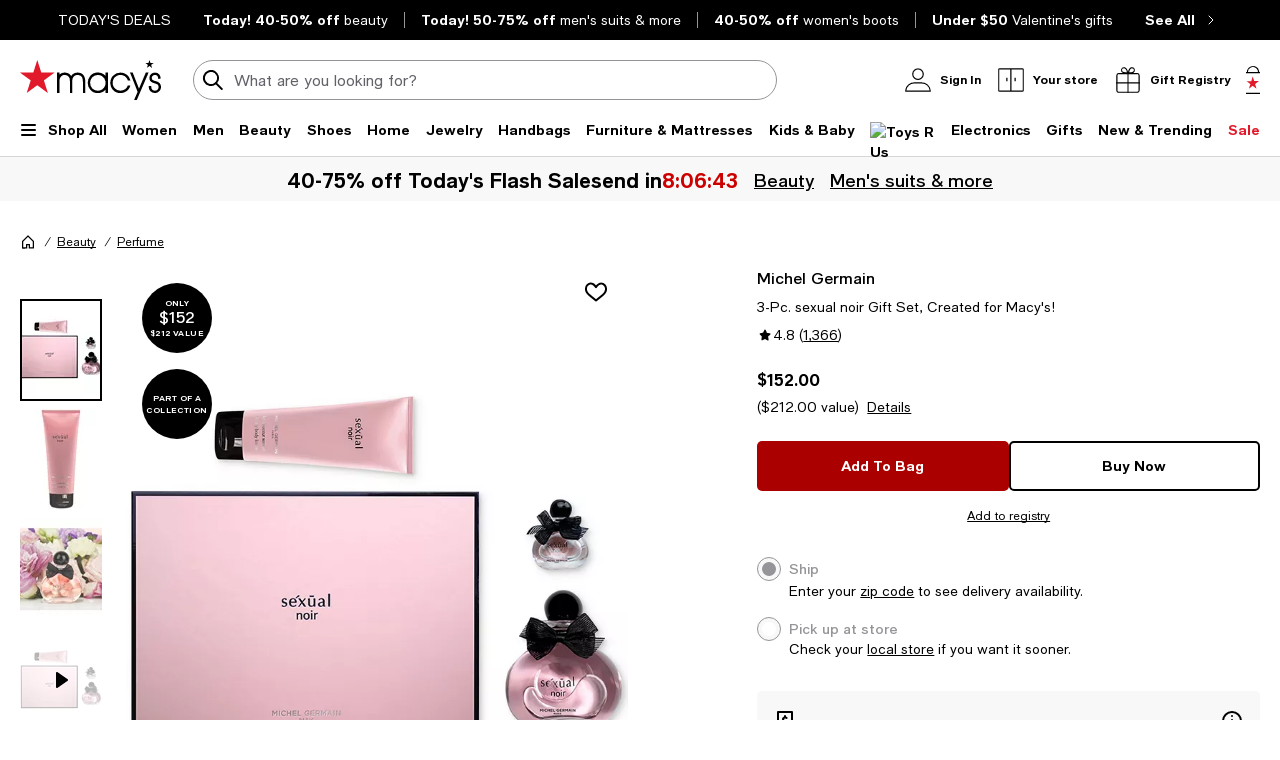

--- FILE ---
content_type: text/html; charset=utf-8
request_url: https://www.google.com/recaptcha/api2/aframe
body_size: 267
content:
<!DOCTYPE HTML><html><head><meta http-equiv="content-type" content="text/html; charset=UTF-8"></head><body><script nonce="yUQ5w7tFBOuyzlCMBh6Fnw">/** Anti-fraud and anti-abuse applications only. See google.com/recaptcha */ try{var clients={'sodar':'https://pagead2.googlesyndication.com/pagead/sodar?'};window.addEventListener("message",function(a){try{if(a.source===window.parent){var b=JSON.parse(a.data);var c=clients[b['id']];if(c){var d=document.createElement('img');d.src=c+b['params']+'&rc='+(localStorage.getItem("rc::a")?sessionStorage.getItem("rc::b"):"");window.document.body.appendChild(d);sessionStorage.setItem("rc::e",parseInt(sessionStorage.getItem("rc::e")||0)+1);localStorage.setItem("rc::h",'1768521136345');}}}catch(b){}});window.parent.postMessage("_grecaptcha_ready", "*");}catch(b){}</script></body></html>

--- FILE ---
content_type: application/javascript
request_url: https://www.macys.com/MUQSYr/J/C/lg9q_NMIGHtP/OYfaGD1Vumcut03O/XkczNCdR/fFJ/2dEFiCjMB
body_size: 174960
content:
(function(){if(typeof Array.prototype.entries!=='function'){Object.defineProperty(Array.prototype,'entries',{value:function(){var index=0;const array=this;return {next:function(){if(index<array.length){return {value:[index,array[index++]],done:false};}else{return {done:true};}},[Symbol.iterator]:function(){return this;}};},writable:true,configurable:true});}}());(function(){UZ();zPm();Icm();var R0=function(Gj,XJ){return Gj+XJ;};var m5=function(M5){return -M5;};var Uj=function(){return (J.sjs_se_global_subkey?J.sjs_se_global_subkey.push(gl):J.sjs_se_global_subkey=[gl])&&J.sjs_se_global_subkey;};var zl=function FJ(Fc,Ub){'use strict';var C5=FJ;switch(Fc){case pI:{Nw.push(xl);throw new (s7[ZX(typeof Zn()[Wv(Bn)],'undefined')?Zn()[Wv(hD)].apply(null,[ID,LJ,Oj,SQ({})]):Zn()[Wv(kJ)](Vs,cX,b4,W5)])(Ps()[z4(gj)](SQ(SQ([])),SQ(SQ(AJ)),pn,s5));}break;case XG:{Nw.push(nX);var vn=t4()[Vc(jD)](Os,Yj,ZP);try{var nc=Nw.length;var UX=SQ(SQ(lU));if(s7[LD()[Wc(W5)](ww,ww,Fg)][t4()[Vc(Nc)](WD,SQ(SQ(AJ)),bK)]&&s7[LD()[Wc(W5)](ww,Nc,Fg)][t4()[Vc(Nc)](WD,Fs,bK)][AJ]&&s7[LD()[Wc(W5)].call(null,ww,SQ(At),Fg)][t4()[Vc(Nc)](WD,SQ(At),bK)][AJ][AJ]&&s7[LD()[Wc(W5)](ww,l0,Fg)][t4()[Vc(Nc)](WD,H0,bK)][AJ][AJ][ZX(typeof Ps()[z4(Qn)],R0('',[][[]]))?Ps()[z4(EJ)](SQ(SQ([])),AJ,N,Ln):Ps()[z4(S0)](cX,vl,LX,j0)]){var dN=fs(s7[LD()[Wc(W5)](ww,SQ(SQ(AJ)),Fg)][t4()[Vc(Nc)].apply(null,[WD,SQ(SQ([])),bK])][AJ][AJ][Ps()[z4(EJ)].apply(null,[Dn,D5,N,Ln])],s7[LD()[Wc(W5)].apply(null,[ww,Nc,Fg])][fs(typeof t4()[Vc(hX)],R0([],[][[]]))?t4()[Vc(OQ)].call(null,DJ,vX,g0):t4()[Vc(Nc)].call(null,WD,Cl,bK)][AJ]);var gX=dN?t4()[Vc(r4)].apply(null,[VX,SQ([]),AK]):Ps()[z4(At)].apply(null,[Sn,Bw,NS,sl]);var qQ;return Nw.pop(),qQ=gX,qQ;}else{var Gg;return Nw.pop(),Gg=vn,Gg;}}catch(Vv){Nw.splice(cs(nc,At),Infinity,nX);var tX;return Nw.pop(),tX=vn,tX;}Nw.pop();}break;case KK:{Nw.push(Bg);var A0;return A0=SQ(Hn(t4()[Vc(Cw)](Yg,Zc,q3),s7[t4()[Vc(OX)].apply(null,[Fs,gl,S2])][LD()[Wc(AQ)](tw,S0,NP)][Zn()[Wv(Yg)](gg,N4,SE,Og)][LD()[Wc(Wj)].call(null,FN,s5,fI)])||Hn(ZX(typeof t4()[Vc(jJ)],'undefined')?t4()[Vc(Cw)].call(null,Yg,Wj,q3):t4()[Vc(OQ)](Ms,SQ(AJ),Mt),s7[t4()[Vc(OX)].apply(null,[Fs,SQ(SQ(AJ)),S2])][ZX(typeof LD()[Wc(Vs)],R0('',[][[]]))?LD()[Wc(AQ)].call(null,tw,sl,NP):LD()[Wc(D0)].apply(null,[xX,TN,Lc])][Zn()[Wv(Yg)](Es,N4,SE,sz)][Zn()[Wv(l4)](vl,Ws,dc,SQ(SQ(AJ)))])),Nw.pop(),A0;}break;case XS:{Nw.push(TN);var BJ=t4()[Vc(jD)](Os,fg,fJ);if(s7[fs(typeof LD()[Wc(Iw)],R0('',[][[]]))?LD()[Wc(D0)](Nj,d5,Sj):LD()[Wc(W5)](ww,SQ(SQ(At)),Yj)]&&s7[LD()[Wc(W5)].call(null,ww,P0,Yj)][t4()[Vc(Nc)].call(null,WD,hX,dg)]&&s7[fs(typeof LD()[Wc(W5)],R0([],[][[]]))?LD()[Wc(D0)].apply(null,[DQ,SQ({}),Yn]):LD()[Wc(W5)](ww,SQ(SQ(AJ)),Yj)][ZX(typeof t4()[Vc(Ez)],R0('',[][[]]))?t4()[Vc(Nc)](WD,Dn,dg):t4()[Vc(OQ)](z0,dn,vs)][ng()[K0(lQ)](SQ(SQ({})),Iw,hs,vl,IJ,Ts)]){var Nz=s7[LD()[Wc(W5)](ww,SQ(At),Yj)][t4()[Vc(Nc)](WD,hX,dg)][ng()[K0(lQ)](EW,L9,hs,Zf,IJ,Ts)];try{var GV=Nw.length;var gr=SQ({});var TV=s7[t4()[Vc(gA)].call(null,KO,vB,Rw)][ZX(typeof tW()[Rq(D0)],R0([],[][[]]))?tW()[Rq(hD)](Nc,dn,kA,jD):tW()[Rq(s5)].call(null,jD,qp,VV,GY)](Sq(s7[t4()[Vc(gA)](KO,sl,Rw)][fs(typeof t4()[Vc(MT)],'undefined')?t4()[Vc(OQ)](Vp,q6,Cl):t4()[Vc(sT)].apply(null,[JO,vX,fV])](),XA))[t4()[Vc(Cl)](O9,D0,CH)]();s7[LD()[Wc(W5)](ww,SQ(SQ(At)),Yj)][ZX(typeof t4()[Vc(XW)],R0([],[][[]]))?t4()[Vc(Nc)](WD,EW,dg):t4()[Vc(OQ)](SO,Zc,Dh)][ng()[K0(lQ)](AQ,Qp,hs,pB,IJ,Ts)]=TV;var vh=fs(s7[LD()[Wc(W5)](ww,TN,Yj)][t4()[Vc(Nc)](WD,Ez,dg)][ng()[K0(lQ)](vl,Vs,hs,ww,IJ,Ts)],TV);var Fp=vh?ZX(typeof t4()[Vc(xX)],R0('',[][[]]))?t4()[Vc(r4)].apply(null,[VX,D0,wf]):t4()[Vc(OQ)](cA,Bw,pp):Ps()[z4(At)](BV,Qn,RB,sl);s7[LD()[Wc(W5)](ww,Yq,Yj)][ZX(typeof t4()[Vc(At)],'undefined')?t4()[Vc(Nc)](WD,W5,dg):t4()[Vc(OQ)](JW,hY,zO)][ng()[K0(lQ)](jD,Bn,hs,vB,IJ,Ts)]=Nz;var MV;return Nw.pop(),MV=Fp,MV;}catch(k1){Nw.splice(cs(GV,At),Infinity,TN);if(ZX(s7[LD()[Wc(W5)](ww,gh,Yj)][t4()[Vc(Nc)](WD,Cl,dg)][ng()[K0(lQ)].call(null,YW,fg,hs,SQ(SQ(At)),IJ,Ts)],Nz)){s7[fs(typeof LD()[Wc(Qn)],'undefined')?LD()[Wc(D0)].apply(null,[M9,OB,QW]):LD()[Wc(W5)].apply(null,[ww,hX,Yj])][fs(typeof t4()[Vc(YW)],R0([],[][[]]))?t4()[Vc(OQ)].call(null,qh,vX,YR):t4()[Vc(Nc)](WD,th,dg)][ng()[K0(lQ)].apply(null,[SQ(SQ(AJ)),Ws,hs,Sr,IJ,Ts])]=Nz;}var ZW;return Nw.pop(),ZW=BJ,ZW;}}else{var XO;return Nw.pop(),XO=BJ,XO;}Nw.pop();}break;case IC:{Nw.push(UV);if(s7[fs(typeof t4()[Vc(L1)],R0([],[][[]]))?t4()[Vc(OQ)](kp,Ln,qf):t4()[Vc(OX)].apply(null,[Fs,H0,hF])][ng()[K0(Ph)](Bw,sl,R1,SQ(At),Cw,bB)]){if(s7[fs(typeof t4()[Vc(Og)],R0([],[][[]]))?t4()[Vc(OQ)](ZH,hs,g6):t4()[Vc(gl)](Yq,hX,bE)][Ps()[z4(nO)](Yj,Qn,kP,h9)](s7[ZX(typeof t4()[Vc(K6)],'undefined')?t4()[Vc(OX)](Fs,YW,hF):t4()[Vc(OQ)](LH,Sn,Bp)][ZX(typeof ng()[K0(AJ)],R0([],[][[]]))?ng()[K0(Ph)](D5,YW,R1,SQ(At),Cw,bB):ng()[K0(dn)].call(null,hX,AY,YB,SQ(SQ([])),Rx,MO)][ZX(typeof t4()[Vc(fg)],'undefined')?t4()[Vc(Cw)](Yg,Dn,Q3):t4()[Vc(OQ)](M6,Ln,V1)],LD()[Wc(Iw)].call(null,gj,AQ,vW))){var Yr;return Yr=ZX(typeof t4()[Vc(IW)],R0([],[][[]]))?t4()[Vc(r4)](VX,Mh,Cm):t4()[Vc(OQ)].apply(null,[PA,G9,DA]),Nw.pop(),Yr;}var Ux;return Ux=Zn()[Wv(Ef)](SQ(SQ([])),Yf,OS,SQ(SQ(At))),Nw.pop(),Ux;}var mH;return mH=t4()[Vc(jD)].apply(null,[Os,P0,TE]),Nw.pop(),mH;}break;case sI:{var Mp=Ub[lU];Nw.push(Ez);var AW=fs(typeof t4()[Vc(UT)],R0([],[][[]]))?t4()[Vc(OQ)].apply(null,[CW,Qn,DB]):t4()[Vc(jD)].call(null,Os,SQ(SQ(At)),rp);var Ow=t4()[Vc(jD)].apply(null,[Os,gh,rp]);var SA=new (s7[t4()[Vc(Fs)].call(null,P6,SQ(AJ),nV)])(new (s7[fs(typeof t4()[Vc(Ws)],'undefined')?t4()[Vc(OQ)](f9,d5,PA):t4()[Vc(Fs)].call(null,P6,Qn,nV)])(fs(typeof XB()[cp(AJ)],R0([],[][[]]))?XB()[cp(vB)].call(null,pB,jA,FR,Os,SQ(SQ([])),SQ(At)):XB()[cp(Ez)](Cw,HH,S9,WD,L9,d5)));try{var hW=Nw.length;var pr=SQ([]);if(SQ(SQ(s7[ZX(typeof t4()[Vc(gf)],R0('',[][[]]))?t4()[Vc(OX)](Fs,SQ(SQ([])),Qh):t4()[Vc(OQ)].call(null,Nr,hX,gH)][t4()[Vc(gl)].call(null,Yq,gh,zH)]))&&SQ(SQ(s7[t4()[Vc(OX)](Fs,AJ,Qh)][t4()[Vc(gl)](Yq,jJ,zH)][Ps()[z4(nO)](SQ(At),ww,Or,h9)]))){var n6=s7[t4()[Vc(gl)].call(null,Yq,SQ(AJ),zH)][fs(typeof Ps()[z4(hY)],R0([],[][[]]))?Ps()[z4(S0)](Wj,Ln,nr,lq):Ps()[z4(nO)](SQ(SQ({})),SQ(AJ),Or,h9)](s7[ng()[K0(Ph)].apply(null,[vX,OB,R1,Y6,Cw,jD])][t4()[Vc(Cw)](Yg,Mh,WV)],fs(typeof Zn()[Wv(Y6)],R0([],[][[]]))?Zn()[Wv(kJ)].call(null,Qr,IO,bW,SQ(SQ(At))):Zn()[Wv(Sn)](xX,MW,xw,SQ([])));if(n6){AW=SA[tW()[Rq(gA)](Ln,G9,nA,Sn)](n6[Dp()[bO(At)].apply(null,[D0,DB,S9,MW])][t4()[Vc(Cl)](O9,S0,dW)]());}}Ow=ZX(s7[ZX(typeof t4()[Vc(hX)],R0([],[][[]]))?t4()[Vc(OX)](Fs,OB,Qh):t4()[Vc(OQ)](z6,MT,f1)],Mp);}catch(ZA){Nw.splice(cs(hW,At),Infinity,Ez);AW=Zn()[Wv(Ef)](K6,Yf,NV,Sn);Ow=ZX(typeof Zn()[Wv(kJ)],R0([],[][[]]))?Zn()[Wv(Ef)](EW,Yf,NV,Og):Zn()[Wv(kJ)].apply(null,[Sr,OV,lf,fg]);}var dh=R0(AW,j9(Ow,At))[t4()[Vc(Cl)](O9,L9,dW)]();var UO;return Nw.pop(),UO=dh,UO;}break;case TF:{Nw.push(R9);if(SQ(s7[t4()[Vc(OX)].call(null,Fs,J6,Em)][ZX(typeof t4()[Vc(FH)],R0([],[][[]]))?t4()[Vc(tw)](Sn,vB,Zh):t4()[Vc(OQ)].call(null,O1,SQ(SQ(At)),br)])){var P9=fs(typeof s7[t4()[Vc(OX)](Fs,SQ([]),Em)][LD()[Wc(P0)].apply(null,[S0,hY,DF])],fs(typeof LD()[Wc(H6)],R0([],[][[]]))?LD()[Wc(D0)](fW,IR,c6):LD()[Wc(hD)](th,P0,jC))?t4()[Vc(r4)](VX,hX,pW):Zn()[Wv(Ef)](H6,Yf,VH,Vs);var CB;return Nw.pop(),CB=P9,CB;}var Xp;return Xp=t4()[Vc(jD)].apply(null,[Os,SQ([]),BW]),Nw.pop(),Xp;}break;case bZ:{Nw.push(qf);var wH=fs(typeof t4()[Vc(DB)],R0('',[][[]]))?t4()[Vc(OQ)](rq,BV,vT):t4()[Vc(jD)].apply(null,[Os,d5,Dr]);try{var A6=Nw.length;var rh=SQ({});if(s7[LD()[Wc(W5)].apply(null,[ww,H0,v9])]&&s7[LD()[Wc(W5)].apply(null,[ww,UT,v9])][fs(typeof XB()[cp(Er)],R0(LD()[Wc(dn)](LJ,SQ(SQ(AJ)),v3),[][[]]))?XB()[cp(vB)](OX,GT,PT,kJ,Yj,hs):XB()[cp(PH)](Os,NV,OQ,sl,hY,SQ(At))]&&s7[LD()[Wc(W5)].apply(null,[ww,D0,v9])][XB()[cp(PH)](FN,NV,OQ,sl,s5,L9)][Zn()[Wv(JY)](SQ({}),nA,SD,sl)]){var PO=s7[LD()[Wc(W5)](ww,AY,v9)][XB()[cp(PH)].apply(null,[th,NV,OQ,sl,YW,th])][Zn()[Wv(JY)](Ef,nA,SD,SQ(SQ({})))][t4()[Vc(Cl)].apply(null,[O9,SQ(SQ([])),Dj])]();var WY;return Nw.pop(),WY=PO,WY;}else{var kx;return Nw.pop(),kx=wH,kx;}}catch(xf){Nw.splice(cs(A6,At),Infinity,qf);var Lx;return Nw.pop(),Lx=wH,Lx;}Nw.pop();}break;case Tv:{Nw.push(Jh);try{var P1=Nw.length;var K1=SQ(vK);var kV=new (s7[t4()[Vc(OX)].call(null,Fs,SQ(SQ(AJ)),tN)][LD()[Wc(AQ)](tw,SQ(SQ(At)),VT)][Zn()[Wv(Yg)](OQ,N4,Pn,sz)][ZX(typeof LD()[Wc(l0)],'undefined')?LD()[Wc(Wj)](FN,FN,Rs):LD()[Wc(D0)](jW,Qp,Vf)])();var vO=new (s7[t4()[Vc(OX)](Fs,D5,tN)][LD()[Wc(AQ)](tw,Ph,VT)][Zn()[Wv(Yg)](SQ(SQ(AJ)),N4,Pn,ZO)][Zn()[Wv(l4)].call(null,TN,Ws,lR,SQ(SQ(At)))])();var CA;return Nw.pop(),CA=SQ({}),CA;}catch(Cp){Nw.splice(cs(P1,At),Infinity,Jh);var MY;return MY=fs(Cp[ZX(typeof t4()[Vc(dn)],R0([],[][[]]))?t4()[Vc(hD)](Mh,fg,hl):t4()[Vc(OQ)].call(null,kR,gh,LB)][fs(typeof Ps()[z4(Er)],'undefined')?Ps()[z4(S0)].apply(null,[Yq,gl,cV,TT]):Ps()[z4(Ez)].call(null,UT,Yq,Cz,SY)],Zn()[Wv(hD)](UT,LJ,zX,IR)),Nw.pop(),MY;}Nw.pop();}break;case K7:{var sV=Ub[lU];Nw.push(jB);var Hh=LD()[Wc(dn)](LJ,Dn,Mc);var gp=ZX(typeof LD()[Wc(r4)],R0([],[][[]]))?LD()[Wc(dn)](LJ,vX,Mc):LD()[Wc(D0)].call(null,DA,hs,dx);var X6=tW()[Rq(R1)](Y6,Er,zf,J1);var RR=[];try{var rO=Nw.length;var GA=SQ([]);try{Hh=sV[t4()[Vc(HH)](At,PH,D1)];}catch(Lf){Nw.splice(cs(rO,At),Infinity,jB);if(Lf[LD()[Wc(R1)].call(null,MH,hw,F9)][Zn()[Wv(Iw)].apply(null,[EW,DY,NX,Zf])](X6)){Hh=fs(typeof Zn()[Wv(gY)],R0([],[][[]]))?Zn()[Wv(kJ)](SQ([]),HO,Sr,OX):Zn()[Wv(Wj)].apply(null,[xl,gY,zt,IR]);}}var vH=s7[t4()[Vc(gA)].apply(null,[KO,gh,wr])][tW()[Rq(hD)](H0,dn,HO,jD)](Sq(s7[t4()[Vc(gA)](KO,P0,wr)][t4()[Vc(sT)].apply(null,[JO,UT,Bh])](),XA))[t4()[Vc(Cl)](O9,jJ,pf)]();sV[t4()[Vc(HH)](At,P0,D1)]=vH;gp=ZX(sV[t4()[Vc(HH)].call(null,At,SQ(SQ(At)),D1)],vH);RR=[hr(bZ,[Dp()[bO(At)].call(null,D0,mR,Er,MW),Hh]),hr(bZ,[t4()[Vc(FN)].apply(null,[Eh,MT,hf]),kf(gp,At)[t4()[Vc(Cl)](O9,s5,pf)]()])];var PV;return Nw.pop(),PV=RR,PV;}catch(wx){Nw.splice(cs(rO,At),Infinity,jB);RR=[hr(bZ,[Dp()[bO(At)].apply(null,[D0,mR,l0,MW]),Hh]),hr(bZ,[t4()[Vc(FN)].apply(null,[Eh,Iw,hf]),gp])];}var Ch;return Nw.pop(),Ch=RR,Ch;}break;case ZL:{Nw.push(gA);var tr=s7[t4()[Vc(gl)](Yq,hY,VO)][Zn()[Wv(P0)](H6,Ez,fW,OB)]?s7[t4()[Vc(gl)](Yq,Yq,VO)][XB()[cp(hs)].call(null,L9,nO,G9,D5,l0,Y6)](s7[t4()[Vc(gl)](Yq,ZO,VO)][ZX(typeof Zn()[Wv(r4)],'undefined')?Zn()[Wv(P0)](SQ(SQ([])),Ez,fW,H0):Zn()[Wv(kJ)](s5,LH,Ws,d5)](s7[LD()[Wc(W5)].apply(null,[ww,SQ(At),q6])]))[ZX(typeof Zn()[Wv(xl)],R0('',[][[]]))?Zn()[Wv(R1)](OX,fB,rV,Qn):Zn()[Wv(kJ)].call(null,Qr,wV,z0,Ph)](Ps()[z4(Bw)](H0,gg,pq,P0)):LD()[Wc(dn)](LJ,AY,ER);var cf;return Nw.pop(),cf=tr,cf;}break;case FL:{var ZY=Ub[lU];Nw.push(NR);if(ZX(typeof s7[t4()[Vc(d5)](jR,Yq,wn)],LD()[Wc(hD)](th,Ph,GN))&&NA(ZY[s7[ZX(typeof t4()[Vc(N4)],'undefined')?t4()[Vc(d5)](jR,Mh,wn):t4()[Vc(OQ)](bA,xX,Er)][t4()[Vc(Es)].call(null,lO,At,MX)]],null)||NA(ZY[LD()[Wc(lQ)](pB,EW,C9)],null)){var Zx;return Zx=s7[t4()[Vc(R1)].call(null,vX,SQ(SQ({})),I1)][ZX(typeof ng()[K0(gA)],R0([],[][[]]))?ng()[K0(J6)].call(null,Ef,vB,G9,l0,Xh,D1):ng()[K0(dn)](PH,l0,sH,Ph,KA,jV)](ZY),Nw.pop(),Zx;}Nw.pop();}break;case wI:{Nw.push(Dx);try{var Qx=Nw.length;var dr=SQ({});var sh=AJ;var DR=s7[fs(typeof t4()[Vc(S9)],R0([],[][[]]))?t4()[Vc(OQ)](EH,fg,Gp):t4()[Vc(gl)].apply(null,[Yq,Cl,Qb])][ZX(typeof Ps()[z4(H6)],R0([],[][[]]))?Ps()[z4(nO)].apply(null,[Zc,SQ(SQ({})),c4,h9]):Ps()[z4(S0)](SQ(SQ({})),Yj,jD,z0)](s7[LD()[Wc(Mh)].call(null,Yq,P0,zV)][t4()[Vc(Cw)](Yg,SQ({}),Cr)],Zn()[Wv(np)].apply(null,[X9,IR,PT,G9]));if(DR){sh++;SQ(SQ(DR[Dp()[bO(At)](D0,sO,S0,MW)]))&&TB(DR[Dp()[bO(At)](D0,sO,AJ,MW)][ZX(typeof t4()[Vc(gA)],'undefined')?t4()[Vc(Cl)](O9,hD,dJ):t4()[Vc(OQ)].call(null,kB,SQ([]),G6)]()[fs(typeof LD()[Wc(YW)],R0([],[][[]]))?LD()[Wc(D0)](wf,Sr,EO):LD()[Wc(Vs)](KR,Yj,I9)](fs(typeof LD()[Wc(QO)],R0('',[][[]]))?LD()[Wc(D0)].apply(null,[Ts,hY,J9]):LD()[Wc(hw)].call(null,JY,vB,B5)),m5(At))&&sh++;}var S6=sh[t4()[Vc(Cl)].call(null,O9,SQ({}),dJ)]();var bT;return Nw.pop(),bT=S6,bT;}catch(cY){Nw.splice(cs(Qx,At),Infinity,Dx);var rH;return rH=fs(typeof t4()[Vc(BV)],R0([],[][[]]))?t4()[Vc(OQ)].call(null,OX,l0,t9):t4()[Vc(jD)].call(null,Os,r4,Sj),Nw.pop(),rH;}Nw.pop();}break;case Mm:{var hT=Ub[lU];var cH=Ub[vK];Nw.push(zr);if(m1(cH,null)||TB(cH,hT[fs(typeof LD()[Wc(sl)],R0([],[][[]]))?LD()[Wc(D0)].call(null,q9,Ef,Uh):LD()[Wc(AJ)](Qr,L1,ks)]))cH=hT[ZX(typeof LD()[Wc(hw)],'undefined')?LD()[Wc(AJ)](Qr,Ef,ks):LD()[Wc(D0)].call(null,SO,IW,hw)];for(var hp=AJ,XR=new (s7[t4()[Vc(R1)].call(null,vX,gq,zB)])(cH);k6(hp,cH);hp++)XR[hp]=hT[hp];var Vh;return Nw.pop(),Vh=XR,Vh;}break;case cL:{Nw.push(LO);var Tq=t4()[Vc(jD)].apply(null,[Os,Yq,Z6]);try{var IB=Nw.length;var Fr=SQ(SQ(lU));if(s7[LD()[Wc(W5)](ww,sl,LH)][fs(typeof t4()[Vc(Cw)],'undefined')?t4()[Vc(OQ)](TY,OQ,kB):t4()[Vc(Nc)].call(null,WD,s5,Kq)]&&s7[LD()[Wc(W5)].call(null,ww,Ln,LH)][t4()[Vc(Nc)].apply(null,[WD,MT,Kq])][AJ]){var cq=fs(s7[ZX(typeof LD()[Wc(Bn)],R0('',[][[]]))?LD()[Wc(W5)](ww,AQ,LH):LD()[Wc(D0)].apply(null,[JA,PH,VT])][t4()[Vc(Nc)](WD,YW,Kq)][Ps()[z4(w9)](OB,SQ(SQ([])),kr,BB)](xO[lQ]),s7[LD()[Wc(W5)](ww,Nc,LH)][t4()[Vc(Nc)](WD,AQ,Kq)][AJ]);var zp=cq?t4()[Vc(r4)].apply(null,[VX,ZO,hO]):Ps()[z4(At)](D5,BV,MO,sl);var Ox;return Nw.pop(),Ox=zp,Ox;}else{var BR;return Nw.pop(),BR=Tq,BR;}}catch(T1){Nw.splice(cs(IB,At),Infinity,LO);var HR;return Nw.pop(),HR=Tq,HR;}Nw.pop();}break;}};var UH=function pw(V9,U6){'use strict';var hq=pw;switch(V9){case qv:{var Jp=U6[lU];Nw.push(jB);var Pf;return Pf=Jp&&m1(Zn()[Wv(Cw)](jD,vX,WO,IW),typeof s7[t4()[Vc(d5)](jR,SQ([]),OO)])&&fs(Jp[t4()[Vc(hD)](Mh,SQ({}),Rz)],s7[t4()[Vc(d5)].apply(null,[jR,SQ([]),OO])])&&ZX(Jp,s7[t4()[Vc(d5)].call(null,jR,Qp,OO)][ZX(typeof t4()[Vc(xX)],R0('',[][[]]))?t4()[Vc(Cw)].call(null,Yg,Fs,WB):t4()[Vc(OQ)](GR,vX,hB)])?Ps()[z4(gg)](IR,SQ({}),ZP,OY):typeof Jp,Nw.pop(),Pf;}break;case bP:{var nH=U6[lU];return typeof nH;}break;case ZL:{var TR=U6[lU];var IY=U6[vK];var vp=U6[tS];Nw.push(zT);TR[IY]=vp[LD()[Wc(FN)].apply(null,[Og,gg,Uw])];Nw.pop();}break;case lC:{var wh=U6[lU];var vV=U6[vK];var Hq=U6[tS];return wh[vV]=Hq;}break;case rU:{var N9=U6[lU];var p9=U6[vK];var K9=U6[tS];Nw.push(S1);try{var B6=Nw.length;var bH=SQ({});var Pq;return Pq=hr(bZ,[fs(typeof t4()[Vc(Ln)],'undefined')?t4()[Vc(OQ)](fq,vX,Vx):t4()[Vc(H0)].apply(null,[HB,Er,p0]),Zn()[Wv(vl)](ID,Ph,pj,K6),t4()[Vc(Dn)].apply(null,[Es,EW,q9]),N9.call(p9,K9)]),Nw.pop(),Pq;}catch(Wx){Nw.splice(cs(B6,At),Infinity,S1);var sR;return sR=hr(bZ,[ZX(typeof t4()[Vc(gg)],R0('',[][[]]))?t4()[Vc(H0)].apply(null,[HB,J6,p0]):t4()[Vc(OQ)](Zf,AQ,qq),t4()[Vc(W5)](Sr,Vs,Kt),t4()[Vc(Dn)](Es,Qr,q9),Wx]),Nw.pop(),sR;}Nw.pop();}break;case gK:{return this;}break;case IU:{var xH=U6[lU];var nB;Nw.push(CO);return nB=hr(bZ,[Zn()[Wv(H0)].call(null,th,hs,Dc,SQ(SQ(AJ))),xH]),Nw.pop(),nB;}break;case G3:{return this;}break;case F7:{return this;}break;case N3:{Nw.push(gf);var Gh;return Gh=ZX(typeof Zn()[Wv(Es)],R0([],[][[]]))?Zn()[Wv(Og)](Bw,RW,O9,s5):Zn()[Wv(kJ)].apply(null,[xX,Ez,fB,R1]),Nw.pop(),Gh;}break;case B:{var mB=U6[lU];Nw.push(DB);var Ip=s7[t4()[Vc(gl)].apply(null,[Yq,SQ(SQ(At)),wg])](mB);var tA=[];for(var tq in Ip)tA[LD()[Wc(r4)](KO,SQ(SQ({})),lT)](tq);tA[Zn()[Wv(Es)](wY,Og,wO,xX)]();var gO;return gO=function Nx(){Nw.push(c9);for(;tA[LD()[Wc(AJ)].call(null,Qr,AY,AK)];){var bR=tA[tW()[Rq(Cw)].apply(null,[J6,D0,Af,f6])]();if(Hn(bR,Ip)){var Of;return Nx[LD()[Wc(FN)](Og,Cl,rQ)]=bR,Nx[Ps()[z4(th)].call(null,d5,Ws,WW,Ez)]=SQ(At),Nw.pop(),Of=Nx,Of;}}Nx[Ps()[z4(th)].call(null,FN,gl,WW,Ez)]=SQ(J[fs(typeof LD()[Wc(Ph)],R0([],[][[]]))?LD()[Wc(D0)].apply(null,[Uq,kJ,Wp]):LD()[Wc(d5)].apply(null,[jJ,SQ(SQ(At)),BT])]());var Rp;return Nw.pop(),Rp=Nx,Rp;},Nw.pop(),gO;}break;case bZ:{Nw.push(GH);this[Ps()[z4(th)](YW,MT,Xx,Ez)]=SQ(AJ);var t6=this[Ps()[z4(ID)](Y6,Og,qh,jJ)][AJ][Zn()[Wv(xX)](Y6,DB,sb,SQ(At))];if(fs(t4()[Vc(W5)](Sr,Ln,Qw),t6[fs(typeof t4()[Vc(ZO)],R0([],[][[]]))?t4()[Vc(OQ)](Xx,jJ,Y1):t4()[Vc(H0)](HB,UT,Hc)]))throw t6[t4()[Vc(Dn)](Es,Iw,Mf)];var Sx;return Sx=this[Zn()[Wv(Dn)](R1,gl,PB,kJ)],Nw.pop(),Sx;}break;case bm:{var Tp=U6[lU];var XV;Nw.push(cB);return XV=Tp&&m1(Zn()[Wv(Cw)].apply(null,[SQ(At),vX,kW,SQ(SQ([]))]),typeof s7[t4()[Vc(d5)](jR,SQ(SQ({})),Lp)])&&fs(Tp[ZX(typeof t4()[Vc(gA)],'undefined')?t4()[Vc(hD)](Mh,SQ([]),tn):t4()[Vc(OQ)].call(null,rr,SQ(SQ(AJ)),HV)],s7[t4()[Vc(d5)](jR,Vs,Lp)])&&ZX(Tp,s7[t4()[Vc(d5)].call(null,jR,SQ(SQ({})),Lp)][t4()[Vc(Cw)](Yg,pB,pV)])?Ps()[z4(gg)](R1,xl,w4,OY):typeof Tp,Nw.pop(),XV;}break;case sC:{var nR=U6[lU];return typeof nR;}break;case VC:{var Qf=U6[lU];Nw.push(hB);var MR;return MR=Qf&&m1(Zn()[Wv(Cw)].apply(null,[Yj,vX,vR,L9]),typeof s7[t4()[Vc(d5)](jR,Ph,tY)])&&fs(Qf[t4()[Vc(hD)](Mh,Sr,bK)],s7[t4()[Vc(d5)].apply(null,[jR,Ef,tY])])&&ZX(Qf,s7[t4()[Vc(d5)](jR,gl,tY)][t4()[Vc(Cw)](Yg,Ez,rV)])?Ps()[z4(gg)](Es,SQ(SQ(At)),LN,OY):typeof Qf,Nw.pop(),MR;}break;}};var V6=function If(wq,gx){var qR=If;while(wq!=GL){switch(wq){case LZ:{Fg=XW*Cw+G9-r4*OQ;nh=hs*XW+lQ-OQ+Cw;jr=XW*r4-hs-s5*G9;Yx=D0+Cw*r4*dn;wq=FC;JA=Cw*lQ+r4*dn;}break;case hC:{if(k6(JR,PR.length)){do{Ps()[PR[JR]]=SQ(cs(JR,S0))?function(){return hr.apply(this,[N3,arguments]);}:function(){var gW=PR[JR];return function(Fx,AR,bq,nx){var jH=H1.call(null,vB,xX,bq,nx);Ps()[gW]=function(){return jH;};return jH;};}();++JR;}while(k6(JR,PR.length));}wq+=RI;}break;case RL:{wq-=H8;return sW;}break;case bP:{DH=dn*Cw*OQ+r4*G9;wq+=BL;dT=s5*r4*G9+kJ;Oj=XW*At*hs-OQ-Cw;vx=lQ*OQ-r4;}break;case AI:{xr=Cw+XW*s5+lQ+dn;Sn=D0*lQ-Cw+G9;vW=XW*Cw-r4-D0*dn;wq-=CF;KV=lQ*r4*s5-XW*OQ;Oq=r4+hs+XW+lQ*Cw;}break;case kI:{r4=dn-D0+G9;wq=NL;hs=r4-dn+D0+G9-At;s5=hs-r4+D0+dn-At;Cw=hs+kJ;OQ=s5+Cw-dn-r4+G9;}break;case w3:{Ln=OQ+kJ*Cw+hs;xX=dn+hs*At*r4-kJ;OB=OQ*dn+kJ*s5;wq=MZ;vB=OQ+G9+hs-kJ+D0;ID=Cw+dn*At+G9*OQ;}break;case dZ:{E1=OQ*lQ+XW*r4+Cw;Op=hs*XW-dn-At-Cw;Lr=s5+XW*dn-D0+lQ;Bp=dn+G9*OQ*Cw+hs;qW=At+OQ+dn*lQ-hs;wq=OC;Ah=XW*At+hs+lQ*kJ;}break;case WI:{G1=D0*kJ*lQ*dn-r4;Tf=At*XW*dn+hs+OQ;WB=r4*D0*s5+dn*XW;UA=r4*D0*s5*At*G9;wq-=JK;}break;case EP:{Vq=s5+hs+XW+lQ*Cw;VH=OQ+lQ+XW*Cw+s5;Bq=At-Cw+kJ+XW*OQ;wq=AS;lB=s5+hs*XW+lQ+D0;}break;case QZ:{Gr=G9+dn+hs*lQ+D0;DJ=hs*D0+kJ*XW+lQ;Ih=XW+r4*Cw*D0;wq=AP;Kp=r4+s5-lQ+Cw*XW;w1=XW*G9+At-Cw+kJ;w6=XW*s5-hs-kJ*D0;}break;case G8:{UB=lQ*s5+D0*hs+At;wq+=TF;Xq=hs*lQ*kJ*At+D0;fw=dn*At*XW-lQ*G9;qV=hs+XW+OQ*G9*dn;NY=r4+lQ*OQ+kJ-G9;Zp=XW+hs*OQ*s5+D0;}break;case VP:{if(k6(mx,gV[JH[AJ]])){do{tW()[gV[mx]]=SQ(cs(mx,s5))?function(){mh=[];If.call(this,zU,[gV]);return '';}:function(){var Cq=gV[mx];var tO=tW()[Cq];return function(WT,xh,tH,Hr){if(fs(arguments.length,AJ)){return tO;}var Ix=Z1(bZ,[Ws,xh,tH,Hr]);tW()[Cq]=function(){return Ix;};return Ix;};}();++mx;}while(k6(mx,gV[JH[AJ]]));}wq-=IU;}break;case PU:{Or=OQ*D0*lQ-hs*dn;Kx=dn*XW-r4-OQ+D0;r1=s5*D0*At+r4*XW;s6=hs*kJ*lQ-Cw*r4;rR=r4*XW-kJ+Cw;mq=dn*XW-kJ*D0;hh=kJ+dn+lQ*OQ;wq+=CC;qx=dn*OQ+G9+XW*Cw;}break;case PL:{xV=hs*kJ+s5*XW-lQ;RH=XW*At*hs-OQ;Wr=XW*hs+s5+dn-kJ;wq=ZE;GO=G9+r4*XW+OQ;Dh=XW*r4+kJ+lQ+dn;Q1=s5*OQ+r4+XW*dn;qH=XW*r4-hs*kJ-lQ;Eq=XW*Cw-kJ-lQ-OQ;}break;case DK:{Vr=OQ-D0+r4*lQ+Cw;Zr=hs+r4*Cw*G9-s5;O1=D0*s5*Cw;qT=lQ*kJ*D0+Cw+OQ;KH=r4*D0*OQ+dn+lQ;wq=QS;n9=Cw*hs*G9-lQ;cr=s5*OQ*dn+r4*Cw;Q9=OQ*lQ+Cw+XW;}break;case XC:{tx=kJ*OQ*At+XW*G9;wq=hE;ZV=G9*s5*dn+XW+OQ;g9=D0+lQ*s5-G9;DW=r4*G9*dn*hs*At;}break;case UG:{dB=r4*lQ*G9-At+s5;jq=lQ*dn+XW*r4-kJ;Kq=s5*XW-dn*At+D0;GY=At*s5*lQ+dn+kJ;wq=AZ;}break;case n3:{Y9=r4*XW+dn*s5*G9;rW=OQ*dn*Cw*At+r4;ET=OQ*XW-D0*At*G9;nW=dn*Cw*r4*kJ+lQ;pY=Cw*XW+s5+kJ+hs;Ww=kJ+XW*r4+OQ+Cw;JW=OQ+Cw+dn*XW+D0;wq=LL;}break;case L2:{jp=Cw*XW-lQ-G9-hs;EO=Cw*hs*OQ+G9+XW;sA=hs+G9*r4*s5*dn;wW=D0*Cw*r4*dn;Tx=s5*XW+r4+dn*D0;WR=lQ+Cw+At+XW*s5;wq=J8;lf=hs*OQ*dn+XW+lQ;}break;case WE:{Y1=XW+D0*hs*G9*s5;PB=XW*s5+hs*kJ+Cw;wq+=zv;Cr=XW*Cw+dn*kJ-r4;lx=At+XW*D0+r4*Cw;}break;case W8:{wq=PC;bh=At+s5*r4*D0*dn;v9=hs*lQ*kJ+XW-s5;Nh=D0*r4+Cw+XW*s5;Ms=lQ*hs*G9*At+Cw;VR=r4*XW-G9+D0-hs;ZT=G9*lQ*dn-hs*s5;}break;case NL:{gl=OQ*At-dn+s5*kJ;AJ=+[];lQ=s5+D0*OQ-dn;Qn=lQ-kJ+hs*D0-r4;wq=wP;X1=kJ+OQ*s5*D0-hs;gh=D0*OQ+dn+kJ-Cw;Ef=hs*kJ*r4-G9-s5;}break;case FU:{var pH;return Nw.pop(),pH=CV,pH;}break;case J8:{bx=hs+D0*lQ*dn;Rh=At*XW*s5-OQ*kJ;N6=Cw*s5*r4*kJ+lQ;mp=G9+lQ*kJ*OQ;rf=At*kJ+Cw+hs*lQ;mT=OQ*Cw-kJ+hs*XW;wq=XC;fY=s5*r4*kJ+XW*Cw;}break;case KS:{wq=tF;kY=XW+lQ*s5+dn+G9;jh=Cw+hs*At+XW*dn;Lh=OQ*lQ-Cw+hs*s5;U9=At*G9*r4*dn*D0;NT=lQ*OQ+Cw*hs+G9;}break;case gI:{gf=r4+XW-G9+dn;DB=r4+XW-D0+s5+OQ;c9=hs*D0*kJ+lQ*Cw;wq+=f8;hO=hs+D0+lQ+r4*XW;GH=r4*XW-D0-Cw-lQ;}break;case AP:{fW=G9*lQ*D0+At-s5;ER=XW*s5+D0+dn*hs;wq+=gC;wV=dn+lQ+G9*Cw*hs;z0=G9*XW+r4-s5+D0;}break;case WK:{wq=l3;J6=Cw+s5+r4-D0+hs;jD=r4*s5+Cw+lQ;YH=OQ+lQ*s5+At+hs;Iw=Cw*s5+D0*OQ-dn;}break;case dI:{dH=G9-lQ+r4*XW+At;LW=kJ*Cw*s5+lQ+XW;Pr=At+OQ*s5*Cw-hs;LV=Cw*s5*r4-lQ;D6=XW*G9+s5+hs;Sh=kJ*G9*hs*OQ+s5;SW=kJ*G9*lQ+OQ;RT=kJ-At+OQ*G9*r4;wq=bI;}break;case AS:{DV=D0+OQ*r4*dn+s5;tB=G9-D0-At+OQ*lQ;qh=OQ*lQ*D0;wq+=JK;wf=XW+D0*OQ*Cw+G9;vf=XW*kJ+s5*lQ-dn;FB=r4*s5*D0*G9-hs;Iq=s5*OQ*Cw+XW+lQ;wp=Cw*r4*OQ+s5-At;}break;case vE:{hV=G9*dn*Cw+kJ*At;Wq=OQ*lQ+r4+hs*s5;wq-=OE;LX=At+lQ*r4+OQ+G9;jR=XW*kJ-dn*r4;l9=XW*G9+dn-r4*OQ;kR=hs+G9+XW+r4+At;x9=dn*OQ*At+XW-Cw;mA=dn*s5*Cw+D0;}break;case AZ:{M6=lQ-G9+s5*XW;OO=OQ*lQ*kJ-s5*dn;wq=pI;GR=D0*hs+G9*XW-lQ;hH=D0+OQ*Cw*s5;N1=dn+OQ*XW+hs-lQ;}break;case OP:{Gp=s5*XW+dn*D0-r4;SO=XW+OQ*lQ-kJ+s5;wq=Z3;QH=At-OQ+XW*Cw-dn;wr=Cw*XW-G9+hs+OQ;Bh=XW*r4+s5*Cw*G9;nY=s5+XW*Cw+dn+hs;}break;case fU:{kB=r4*XW+D0+Cw+lQ;zV=XW*hs-kJ*r4-lQ;I9=XW*Cw-D0*At-s5;jW=hs*r4*dn*G9+s5;LB=XW+D0*Cw*r4-At;wq+=EL;}break;case BL:{Br=hs*r4-OQ+s5*XW;zh=lQ+dn+s5+XW*hs;px=Cw*D0*G9*s5;I6=s5+XW+Cw+dn*OQ;wq=P3;m9=Cw*XW-dn*r4-G9;VX=OQ+dn*lQ+G9-s5;hY=D0+dn*s5+Cw+lQ;}break;case R2:{wq+=gK;HO=D0*XW+r4+At+kJ;ff=At*hs*lQ*G9+kJ;vs=Cw*dn+XW*hs;z9=lQ*OQ-dn+kJ*s5;xW=r4+G9*XW-kJ*s5;qp=XW*Cw-r4-kJ;NV=XW*kJ*D0-At;}break;case DL:{vr=Cw*OQ+dn*XW*At;BW=XW*hs+At+G9;wq+=LL;AB=Cw*XW-dn*hs+s5;OR=OQ*kJ*lQ-r4+G9;t9=lQ*kJ+D0+XW*s5;Ex=kJ+Cw*XW+OQ-G9;}break;case KF:{wq=GL;if(k6(bV,zq.length)){do{Zn()[zq[bV]]=SQ(cs(bV,kJ))?function(){return hr.apply(this,[sC,arguments]);}:function(){var Tw=zq[bV];return function(KY,JV,U1,EV){var YO=OT(gA,JV,U1,gg);Zn()[Tw]=function(){return YO;};return YO;};}();++bV;}while(k6(bV,zq.length));}}break;case EZ:{IR=s5+dn+lQ+OQ+Cw;q6=D0*Cw+lQ+At+s5;wR=s5*OQ-dn-G9;ww=OQ*G9*kJ-D0*s5;wq-=II;sl=Cw-At+kJ*lQ+D0;AY=hs*r4*kJ-Cw*At;YW=hs+r4*s5+D0*Cw;}break;case l3:{wq=EK;d6=G9*hs+At+s5*lQ;UT=r4-G9+D0*OQ*kJ;b1=At*D0-G9+s5*hs;sT=kJ+r4*At*Cw+hs;Nc=r4+OQ*hs+D0;}break;case n7:{WH=hs*s5+XW*D0+r4;CH=G9*XW*kJ-At-lQ;dR=XW*hs-At+dn*s5;sp=Cw*XW-dn-G9-lQ;wq-=f2;dW=XW*s5-D0-r4*hs;}break;case nG:{wq-=n3;Kh=OQ*Cw+XW*G9;sx=BY+Vp-gT+x1-g9-l0;YV=At+lQ*dn+XW-r4;Ir=XW*r4-At-hs*s5;YY=lQ*r4+s5-OQ+XW;kq=lQ+XW*dn+D0;}break;case pP:{S1=D0*lQ*Cw-G9-kJ;lH=Cw*XW-kJ*lQ;QY=hs*XW-r4+Cw*kJ;hw=G9*D0*s5;PY=s5*Cw*G9-r4+dn;wq+=EE;gT=lQ*s5*D0+G9*dn;}break;case rG:{Gf=XW*D0-kJ+OQ*lQ;j1=lQ-kJ+Cw*hs*s5;b6=lQ+At+XW*Cw;wq=A2;Sp=Cw+G9*r4+XW*s5;IA=r4*XW-Cw-OQ-hs;}break;case MZ:{Cl=OQ+dn+G9+lQ+r4;wq=YP;Yq=r4+D0-Cw+G9*dn;D5=hs+kJ+Cw+s5;Ph=hs*D0+s5+G9-kJ;H0=hs*D0+dn+OQ+r4;}break;case O3:{fh=G9*kJ*XW+s5+D0;fO=At*Cw*s5+XW*r4;IH=r4*XW-OQ-lQ-s5;nT=kJ-hs*At+OQ*XW;pq=At+OQ+XW*s5+r4;Hp=r4+s5*lQ-Cw-D0;B9=XW*r4*At+Cw+lQ;wq+=G8;}break;case QS:{JO=lQ-kJ+OQ*Cw+XW;W1=hs*Cw+dn*lQ-r4;wq-=X;lO=Cw*lQ-G9-OQ*hs;mY=OQ*Cw*G9+r4+XW;}break;case XP:{cW=Cw*At*hs*OQ;qO=r4*OQ*kJ*G9-Cw;wq=RZ;I1=r4+dn+D0+s5*XW;TH=lQ*Cw*D0-XW*At;CR=s5-OQ+XW*hs+lQ;wT=OQ+G9+lQ*hs*D0;}break;case ZE:{kr=r4-XW+lQ*G9*s5;EA=lQ*hs+r4*Cw-G9;wq-=hE;SV=r4*XW-OQ-hs+s5;hf=OQ+lQ*Cw*At-dn;}break;case Um:{var LA=l6[B1];wq-=s3;var qw=cs(LA.length,At);if(Q6(qw,AJ)){do{var c1=RY(cs(R0(qw,AO),Nw[cs(Nw.length,At)]),Ur.length);var xY=s9(LA,qw);var Xf=s9(Ur,c1);Xr+=Z1(IU,[kf(Tr(kf(xY,Xf)),UR(xY,Xf))]);qw--;}while(Q6(qw,AJ));}}break;case Q7:{kh=At+OQ*G9+s5*XW;dw=r4-kJ*G9+dn*XW;R6=dn*XW*At-G9-lQ;Rr=hs*XW+At;fx=s5*XW-OQ*D0*At;wq-=hG;}break;case FF:{x6=lQ*s5+D0+XW-At;wq=gI;T9=G9-lQ+XW*OQ+Cw;AH=XW*hs-r4-s5+dn;FV=s5*lQ*kJ-Cw-G9;bA=XW*Cw-lQ+dn;CO=OQ*dn+XW+hs*lQ;Gq=r4+XW*dn-s5-OQ;}break;case OG:{Sf=XW*r4-lQ+OQ*s5;wq-=jE;Hf=kJ+lQ*r4+D0;wB=dn+XW*kJ;l1=G9+r4*dn*hs-s5;gR=lQ*kJ*r4+Cw*s5;Kf=hs*lQ+G9*XW-r4;NO=hs*D0*OQ+r4-s5;}break;case q:{lW=XW-s5+OQ*lQ;jV=Cw*dn+XW+r4*lQ;IT=G9+XW-D0+Cw*lQ;jO=XW-lQ+hs*s5*dn;wq+=Nm;}break;case DG:{SH=lQ+s5*D0*Cw-kJ;wq-=NF;g0=G9*XW+dn*kJ+At;fJ=G9*s5+kJ+OQ*lQ;Yn=XW*hs-dn+lQ-kJ;YR=hs*XW-D0*s5+kJ;TY=hs+OQ+XW*dn+G9;}break;case E2:{xq=Cw*OQ*hs+dn-G9;wq=PL;D1=hs-dn+Cw*XW;dq=XW*s5-lQ+Cw;g1=r4*XW-s5+dn*hs;pT=lQ*r4*D0+s5;}break;case RI:{rT=OQ*XW+At+r4-lQ;cx=OQ*XW-G9-D0-s5;NB=s5*r4*OQ-D0*Cw;lV=G9*s5*Cw-dn;Jq=dn-OQ+XW*s5-lQ;wq=rG;W9=dn*XW+Cw-OQ*r4;EB=D0+r4*XW+At+Cw;}break;case rm:{wq-=kE;FW=lQ-D0+At+XW*Cw;BY=s5*XW-r4*D0*hs;ZH=D0+G9*XW-lQ+r4;Ar=OQ*Cw*r4-lQ-kJ;qY=lQ*kJ*r4-At;tY=XW*hs+r4+dn*lQ;dp=OQ*dn+Cw+hs*XW;rw=r4+D0*OQ*Cw*kJ;}break;case UK:{jx=OQ*dn+s5+lQ*r4;XH=lQ*r4*At-s5+dn;tp=D0*XW+lQ-G9-Cw;KR=XW-r4+D0*lQ+G9;wq=OG;Vf=hs-dn-XW+lQ*Cw;P6=OQ-s5+D0*kJ*lQ;SY=dn+s5*G9*D0+XW;}break;case sm:{E6=s5*OQ*Cw+dn*At;gH=XW*r4-dn*G9-At;ph=XW-G9+lQ*hs*kJ;zB=XW+dn+OQ*lQ;QO=G9-r4+kJ*hs+XW;FH=XW+hs+Cw+D0-r4;wq+=tK;BB=Cw+XW-r4+OQ+At;}break;case P3:{Up=r4+At+G9*lQ*dn;Yf=XW-s5+D0*Cw+dn;bB=kJ*G9*XW-D0-s5;Hx=D0*OQ*s5-r4-dn;FA=XW*s5+At+r4*D0;Mt=dn-D0+OQ*hs+XW;T6=XW*dn+Cw-s5+kJ;wq=pK;}break;case hE:{wq-=k2;RV=G9*dn*r4*D0-At;lh=s5+Cw*lQ+XW+At;zR=hs*At*XW;r6=kJ*OQ*lQ-r4-G9;SB=D0*lQ*hs+Cw*G9;mf=XW*r4+s5*G9;jf=XW*r4+s5-hs*kJ;Rf=r4+Cw+XW*s5+hs;}break;case IZ:{sY=lQ+XW*Cw-G9-OQ;bf=r4*XW+OQ-At+kJ;VY=D0*Cw+XW+hs+At;OV=XW+OQ*lQ-dn-At;Z9=r4*s5+OQ*Cw*kJ;wq=tG;}break;case tG:{AV=s5*kJ*lQ+dn-D0;wq=WI;UY=XW*Cw+G9+lQ+OQ;sq=XW+hs*r4+OQ+Cw;NH=lQ*dn*G9-D0;}break;case LL:{A9=XW*OQ-r4-lQ+hs;Nj=lQ*OQ*G9-XW*dn;nq=XW*dn+Cw-lQ+s5;qB=r4*OQ+s5+hs*XW;Bf=lQ+XW*kJ+hs-Cw;CW=lQ*hs+G9-D0;ST=lQ*hs+Cw-dn-kJ;wq=DP;}break;case tZ:{wq=GP;gj=r4*kJ+G9+D0+XW;tT=lQ*kJ*G9*D0*At;NR=D0+XW*s5-kJ-At;zr=D0*s5+lQ*Cw+XW;MO=s5*XW+kJ*Cw-OQ;HH=lQ*G9+At-s5-dn;mV=lQ*At+XW*G9;r9=OQ*lQ+Cw-At;}break;case LP:{Zq=lQ*G9-dn+D0+s5;gB=lQ+r4*At+XW;RW=G9*s5+Cw*r4*kJ;Xh=lQ*OQ+dn+G9+D0;wq+=Q2;ZB=Cw*XW-hs*OQ;Ts=G9*lQ+Cw+hs-dn;}break;case hv:{Mw=OQ*lQ*D0-kJ+At;fr=G9+Cw+dn+XW+OQ;Dr=hs*XW+D0+lQ*G9;W6=lQ*hs-XW+G9-r4;rY=G9+hs*Cw*kJ;kA=XW-G9+OQ*D0+dn;wq-=Q;}break;case HU:{while(TB(EY,AJ)){if(ZX(cT[lp[kJ]],s7[lp[At]])&&Q6(cT,E9[lp[AJ]])){if(m1(E9,Ff)){Wf+=Z1(IU,[NW]);}return Wf;}if(fs(cT[lp[kJ]],s7[lp[At]])){var Px=CY[E9[cT[AJ]][AJ]];var vq=If.call(null,UL,[EY,Px,cT[At],R0(NW,Nw[cs(Nw.length,At)])]);Wf+=vq;cT=cT[AJ];EY-=hr(NK,[vq]);}else if(fs(E9[cT][lp[kJ]],s7[lp[At]])){var Px=CY[E9[cT][AJ]];var vq=If(UL,[EY,Px,AJ,R0(NW,Nw[cs(Nw.length,At)])]);Wf+=vq;EY-=hr(NK,[vq]);}else{Wf+=Z1(IU,[NW]);NW+=E9[cT];--EY;};++cT;}wq-=tS;}break;case F:{MB=s5*hs+dn*XW+D0;Qh=Cw*XW+r4*hs+OQ;L6=Cw*D0*OQ*kJ;wq=E7;TW=hs*Cw*dn*D0-G9;}break;case gU:{wq-=wE;Lq=OQ-Cw+lQ*dn*G9;zx=dn+XW+At+Cw;N4=D0*lQ+At+s5*kJ;C9=lQ*dn+hs*XW;QB=XW*r4+Cw*dn+At;ZR=dn*D0*hs+s5+G9;}break;case c2:{VB=Cw*kJ+OQ+G9+XW;qr=G9*OQ+lQ+Cw*s5;CT=hs+XW-Cw+kJ+lQ;wq=M8;fp=r4+hs*kJ+lQ*Cw;Th=lQ*dn-kJ*hs;KB=lQ+XW*G9+hs*s5;F6=XW*r4-Cw*s5-kJ;M9=lQ*hs+At-s5+OQ;}break;case sU:{Mf=lQ*r4*D0-Cw;GW=s5+lQ+XW+D0+OQ;C6=G9+kJ*Cw*hs*dn;cB=hs*dn*s5*kJ;DT=Cw*OQ*hs-s5+G9;j0=hs*G9+r4*XW-OQ;nO=lQ+Cw+s5*kJ*dn;SR=kJ*At-r4+s5*XW;wq=wZ;}break;case AE:{EW=G9+Cw+s5+OQ+lQ;LR=hs*G9*dn+lQ*s5;dV=Cw*kJ+hs*XW+lQ;Fq=kJ+Cw*XW-hs-G9;wq-=TZ;k9=r4+lQ+G9*XW+D0;}break;case jU:{bp=dn*At*hs*OQ;d9=hs+Cw+lQ*s5*kJ;xR=XW*Cw+hs+s5-r4;sr=At+hs*OQ*Cw+s5;wq=LP;tV=s5*r4+hs*XW+Cw;QV=s5*hs*kJ+r4*G9;}break;case E7:{HY=D0*Cw+hs*XW+At;wq=SP;QR=XW*hs+G9-kJ*lQ;kT=G9+XW*Cw+lQ+D0;br=lQ+OQ+kJ+s5*XW;bY=s5*XW-r4-dn-lQ;kH=G9*hs+lQ+XW*s5;Mr=hs*At-D0+XW*s5;}break;case kv:{vX=dn+hs*D0+OQ-r4;wq=HI;W5=OQ*kJ+G9*r4+hs;th=lQ+Cw+G9-dn+r4;Bn=OQ+kJ+D0*hs-Cw;cX=r4*s5-hs-kJ-At;gA=G9-At-hs+OQ+Cw;TN=kJ-r4+At+s5*G9;Fs=hs*OQ-Cw*kJ+s5;}break;case wP:{Ez=At+G9+kJ+dn+r4;hD=D0*G9-kJ+At;MT=kJ+lQ+Cw;l0=lQ*kJ+OQ-G9*r4;wq-=ZL;FN=G9-s5+dn+kJ+Cw;PH=hs+r4*kJ*At;xl=At+lQ+s5*kJ-hs;}break;case q8:{q1=hs+kJ*XW+Cw*s5;j6=Cw+s5*D0*hs*dn;FT=dn*kJ*XW-lQ+D0;wq=RU;b9=OQ*lQ+Cw*D0+s5;sB=D0*hs*lQ+G9*dn;cR=Cw+XW*s5+r4;}break;case XS:{Zh=s5*XW+D0;vA=XW*s5+dn*OQ+hs;wq=G8;xx=At*dn*Cw+OQ*lQ;Kr=XW*G9+s5*dn;jY=XW*s5-Cw*hs;rp=D0+OQ*dn*hs;}break;case JL:{Uf=lQ-D0+Cw*r4*G9;n1=r4*XW+lQ+s5*G9;YT=s5*At*dn*Cw*kJ;Aq=D0+kJ+G9+XW*dn;OH=OQ*XW-lQ*s5-Cw;wq=YS;RO=r4-dn+XW*G9+lQ;}break;case Y:{kO=kJ*Cw+r4*XW+dn;Qq=OQ+G9*XW-dn;BO=hs*D0*lQ+kJ-Cw;Ap=Cw*XW-kJ+At;FO=XW-kJ-Cw+lQ*OQ;wq=rm;H9=dn*XW-G9-Cw-s5;}break;case K7:{YB=G9+At-kJ+XW*Cw;GB=D0*s5*dn*G9-kJ;zW=lQ+r4+D0+Cw*XW;Uh=s5*OQ+D0*lQ*Cw;dO=Cw*XW+hs*G9+kJ;wO=XW*Cw+s5-lQ*kJ;wq+=xS;}break;case t8:{FR=dn*hs*G9-kJ+r4;tR=G9*D0*lQ;AT=Cw*OQ*D0+G9*XW;cO=r4+XW*G9*kJ+hs;wq=BE;PA=XW+s5+hs*dn+D0;TO=s5+XW+dn+lQ+At;}break;case bm:{mW=XW*hs-kJ-Cw+OQ;Ep=XW+D0*lQ*dn;x1=G9*At+Cw*XW+hs;dY=kJ*D0+G9*XW+OQ;OW=hs*XW+G9-r4-dn;wq=qS;}break;case Gv:{XT=r4*dn*hs-At;Cx=lQ*r4+s5*At+G9;wq-=hS;fH=XW*kJ-r4+hs+OQ;c6=XW-kJ*OQ+lQ*G9;p1=XW*hs-s5-D0*dn;Yp=kJ+Cw*XW+D0;}break;case kS:{wq+=TZ;lq=Cw+r4*XW-G9;pR=hs+Cw*lQ-s5+D0;DO=s5*Cw*hs-XW+lQ;df=hs*G9+OQ*Cw*s5;}break;case RZ:{Ax=OQ+lQ*Cw+r4+XW;kW=OQ*lQ*kJ-r4;sH=s5+lQ*G9*dn;lY=XW*s5-hs+lQ*dn;IV=s5+XW+lQ*G9;FY=kJ*D0*OQ*dn+r4;wq=q;hx=G9+r4*XW-hs*D0;}break;case mK:{F9=D0+kJ*s5*At*lQ;IW=Cw*kJ*D0+s5*G9;wq-=ZZ;Os=Cw*r4+At+lQ;qq=lQ+XW*Cw+D0;rB=Cw*s5*r4-hs;C1=OQ*At+dn*r4*Cw;sO=hs+XW*r4-G9-lQ;}break;case tE:{Df=lQ*Cw-OQ+D0*hs;pO=G9-kJ+lQ*hs-D0;JY=s5*G9*D0+dn;np=dn-At+kJ-G9+XW;J1=kJ*lQ+D0+XW+hs;nr=OQ*hs+D0*r4*G9;wq+=mU;f9=s5*XW-D0-lQ+hs;}break;case wZ:{hR=kJ*hs*lQ+OQ;Dq=D0*lQ*OQ+kJ*At;wq=AI;D9=Cw*kJ+hs*s5*OQ;hB=XW*dn-kJ-hs-lQ;HB=At+s5*hs*G9;UW=s5*dn*G9*At*r4;}break;case kF:{Eh=lQ*kJ+XW+OQ*r4;wq=nL;HW=hs*s5+G9+XW*r4;pn=s5*r4*hs+Cw-OQ;Oh=D0+dn*XW-kJ;Z6=XW*r4+hs*dn-kJ;}break;case DP:{HT=kJ+XW*D0+At+Cw;LT=D0*XW-G9*s5*kJ;DQ=OQ*Cw*dn-r4+s5;nf=s5-r4+lQ*hs+G9;Xx=s5+lQ+hs+XW*r4;KT=Cw*XW-D0*dn-OQ;wq=RI;KA=lQ-r4+G9*OQ*Cw;fT=lQ*s5*D0+Cw;}break;case WP:{QT=XW-r4+hs*s5+OQ;VV=XW*At+lQ+r4*dn;Nf=dn*OQ*D0+hs*kJ;vY=s5*Cw*G9+At;pW=Cw+OQ-G9+XW*hs;m6=XW*s5+r4+kJ*dn;wq-=GL;lr=lQ*s5-r4+OQ-Cw;Lp=OQ*XW+dn-lQ+At;}break;case sv:{JB=lQ*Cw-s5+OQ-hs;Mq=Cw*XW-OQ+At-hs;Cf=XW*dn-kJ*hs;KW=r4*s5*OQ+Cw+XW;vT=XW*hs-Cw-dn-D0;Wh=lQ*kJ*s5+D0-hs;wq=nG;Jf=r4+Cw*XW+s5+OQ;p6=dn*XW+G9+r4-lQ;}break;case pI:{mr=r4*XW-hs*G9-At;Vx=At+D0*OQ+XW*s5;zY=lQ*s5+OQ-kJ-D0;wq=L2;mO=XW*r4+OQ-At;Jr=XW*OQ-hs;}break;case EK:{H6=At*s5+dn*OQ+lQ;K6=G9*r4+hs*dn+kJ;L1=Cw*D0*At+lQ*kJ;wq=V;Wj=r4*s5+hs+lQ+OQ;PW=At+lQ*G9*r4-OQ;Qr=kJ+lQ+hs*s5-OQ;}break;case ZF:{A1=XW*hs+r4*D0;Aw=OQ+Cw*hs*r4-kJ;wq-=gv;O6=s5*XW-Cw+dn*lQ;Gx=dn+s5+r4*lQ*G9;Yh=s5*OQ*hs+D0*Cw;}break;case rE:{Jh=r4*Cw*hs+dn+At;IJ=OQ*lQ-G9*kJ-At;wq-=t7;R9=Cw*OQ*D0+XW*At;Mx=kJ-OQ+XW+dn*hs;dg=r4*hs*OQ+Cw+XW;Vw=kJ+s5+dn*lQ-Cw;}break;case RU:{rq=Cw*lQ+kJ+dn*G9;wq=QZ;BH=D0+lQ+s5*XW;v6=r4+XW*Cw-lQ-OQ;jT=r4*dn*lQ-G9-Cw;F1=XW*dn+G9-lQ+kJ;}break;case bI:{wq-=KK;XY=D0+OQ+s5+lQ*hs;Jx=D0*hs*At+lQ*s5;rx=dn+XW*G9-Cw+lQ;xB=Cw*r4*D0*kJ-s5;}break;case BC:{RB=Cw-OQ*hs+r4*XW;sf=s5*hs*kJ+lQ+OQ;h9=Cw*At*OQ+kJ*lQ;VW=XW-kJ-G9+hs*Cw;G6=dn*lQ-G9-r4+D0;WD=dn+lQ+XW+hs*D0;wq=WP;}break;case GK:{Bx=Cw*s5*dn-OQ-At;Fh=lQ*r4+hs*XW+s5;wq=W8;fV=XW*s5-lQ*D0+Cw;MH=Cw+hs+dn*lQ+D0;Nq=XW+D0+OQ*hs*Cw;LY=dn-s5+G9*D0*lQ;}break;case SP:{fR=kJ+XW*Cw+At+G9;JT=D0*lQ*OQ+hs+kJ;tf=dn+Cw*OQ*r4-D0;xT=G9*lQ+s5*XW;Pp=G9-At+s5*XW-OQ;Np=XW*s5-lQ-dn*D0;wq=E2;M1=hs*XW+kJ-dn-Cw;vL2=s5*D0*G9*OQ+dn;}break;case VC:{JZ2=XW*G9+D0+hs+lQ;N72=D0*dn-At+XW*Cw;DA=XW*hs-kJ-Cw;NE2=dn*G9+XW*hs+kJ;VI2=At-r4+s5*hs*dn;E82=r4*XW+s5+D0*Cw;bM=dn+XW*Cw-hs;IM=OQ*XW-kJ-G9*dn;wq+=mC;}break;case IK:{KZ2=dn*OQ*Cw+XW;G72=hs-Cw+D0*XW+lQ;Uk2=hs*dn*Cw-OQ-kJ;cZ2=XW+dn*r4*OQ-lQ;kL2=D0*lQ*dn;Vm2=D0*r4*lQ-s5*G9;wq-=WZ;}break;case wv:{KM=r4*At+hs+XW*dn;F82=XW*dn-OQ-D0-kJ;cK2=G9*Cw*D0*dn-lQ;sK2=hs*s5*Cw+D0*lQ;JF2=r4-G9*dn+XW*OQ;G22=XW*dn+s5-hs-kJ;wq=QP;GC2=hs+XW+lQ*OQ+s5;NF2=G9*s5+kJ*r4*lQ;}break;case bZ:{gm2=Cw*G9-hs+lQ*r4;rk2=XW*hs-kJ-Cw*D0;NL2=s5+Cw*XW-At-lQ;wq+=fS;vK2=hs*kJ-dn+G9*XW;Lc=At+Cw*XW-D0*hs;NG2=hs*XW+Cw*G9+lQ;}break;case rv:{wq-=F2;return M22;}break;case t7:{XA=s5+OQ*XW-Cw+At;AQ=D0+Cw*dn+r4+lQ;wq-=VG;Qp=OQ+hs*G9+Cw*r4;RP2=lQ+XW*Cw-OQ*dn;sP2=s5+XW*dn;E32=hs*XW-r4+OQ*s5;tL2=dn*OQ*hs+kJ-s5;pF2=OQ*lQ-hs+At-kJ;}break;case HI:{wq-=LK;d5=hs+Cw+r4-D0+G9;OX=OQ+r4;Er=kJ+Cw+G9+hs+OQ;ZO=G9+kJ*Cw+OQ-hs;}break;case dP:{X9=s5*r4-OQ+lQ+hs;wq=EZ;Zc=kJ+Cw+G9*hs-D0;Zf=kJ*s5+Cw+dn*D0;Sr=D0+dn-G9+OQ*s5;sz=kJ-r4+Cw*s5;}break;case k3:{Rx=hs*dn+s5*XW+lQ;wq=TC;md=s5+XW*dn-lQ;DL2=dn+At+kJ*G9*XW;FM=G9*hs+XW*Cw-OQ;}break;case qF:{LS2=XW*D0+Cw*At-dn;GL2=OQ+dn*s5+r4*lQ;fq=r4*lQ*dn-Cw;wq=bP;bF2=dn*OQ*kJ*r4+At;Ik2=XW+s5*hs+kJ+lQ;x82=Cw*lQ-dn*s5;w32=D0*G9+Cw*kJ*OQ;AE2=D0*At-s5+r4*lQ;}break;case A2:{lR=r4+dn+s5+XW*hs;wq-=hv;kZ2=dn+OQ*lQ-At+r4;tk2=XW*G9-hs+lQ-Cw;zf=s5+r4+OQ*Cw*D0;p22=Cw*lQ-D0*hs-G9;lK2=XW+hs+Cw*D0*s5;j72=s5+At+D0*lQ*dn;}break;case YS:{wK2=OQ+Cw*hs*r4-D0;OS2=lQ*G9+s5+XW-kJ;bL2=D0*XW-r4*kJ+hs;LK2=hs+D0+kJ+lQ*s5;LL2=kJ+dn*XW+s5;K22=dn*OQ*Cw-G9;wq=Q7;}break;case kE:{S0=D0*dn-kJ;wY=dn*hs*kJ-D0;hX=hs*dn+G9*r4;Yj=dn+kJ*D0+Cw*s5;Ws=Cw+D0+OQ-At-hs;R1=Cw*At-dn+D0+OQ;Es=hs*D0+kJ*OQ+s5;wq+=p8;Dn=s5+lQ+hs+kJ*At;}break;case FL:{var zq=gx[lU];XL2(zq[AJ]);var bV=AJ;wq+=Z3;}break;case DZ:{wq=GL;return Wf;}break;case QK:{Dx=s5+kJ*lQ*hs-D0;wq+=FE;UV=G9*D0+dn+hs*XW;nA=lQ+XW+OQ-s5-At;Bg=dn+hs+OQ+XW*r4;}break;case lE:{dL2=hs+lQ+XW*kJ-At;p32=G9-hs-lQ+dn*XW;QW=lQ*D0*Cw-At;CK2=s5*XW-r4*dn*kJ;Y72=XW*s5+kJ*D0-lQ;Jm2=XW*Cw*At-r4*s5;wq=z8;}break;case sZ:{cC2=lQ+OQ-r4+XW*s5;vR=hs*s5+XW*dn-G9;xM=dn*kJ*XW-hs-r4;JE2=lQ+Cw*XW-G9;wq=jU;UI2=Cw+OQ+hs+XW*s5;DF2=XW*s5-dn-At-OQ;}break;case WS:{jC2=XW*r4+hs*kJ-lQ;SS2=OQ*s5*hs+lQ+D0;Af=G9+Cw*dn*OQ-D0;WW=dn-r4+lQ+XW*G9;BT=G9+lQ*OQ*kJ-XW;Uq=Cw+hs+r4*XW*At;wq=Z8;}break;case PK:{DE2=r4*lQ-G9+hs-dn;YL2=G9+r4*s5*Cw-OQ;qA=r4+Cw*D0*lQ-OQ;LH=OQ*G9*Cw-At-hs;kp=s5+kJ*hs+lQ*r4;wq=dZ;}break;case nv:{Qk2=XW+r4*At*D0*s5;EZ2=At*OQ*XW+Cw-lQ;rr=XW*r4+D0+hs+Cw;K32=XW*s5+D0*r4+OQ;wq-=HE;ck2=G9*XW-lQ-Cw-At;V1=XW*G9*At+Cw*D0;}break;case G2:{cV=r4+lQ*hs*D0+Cw;wq=wv;g32=s5+XW*hs+D0-dn;A72=r4+dn*XW-G9-lQ;B72=G9+OQ*Cw*r4+At;}break;case GP:{CS2=OQ*kJ*lQ+At-s5;NI2=s5*XW-r4*OQ+hs;DM=hs-lQ+G9+XW*Cw;wq-=vK;ZZ2=kJ+hs*G9*Cw+XW;bP2=D0*dn+XW*r4+kJ;W22=hs*XW-r4*s5;R32=lQ-D0+OQ*dn*Cw;Um2=dn+lQ*s5+OQ+XW;}break;case tF:{mZ2=Cw*XW-G9*kJ-OQ;wq=rC;vS2=hs*XW-OQ*Cw-lQ;Om2=kJ+lQ*D0*s5-XW;IZ2=At+dn*Cw*OQ-XW;SG2=XW*G9+dn*D0-s5;MP2=hs*XW-kJ*r4-G9;DP2=hs*XW+lQ+dn;YC2=s5*r4+dn*XW;}break;case qS:{sL2=r4+At+XW*dn+hs;OM=G9*r4+lQ*s5;GS2=D0+r4*XW-OQ;SM=dn*XW+r4*D0;b4=D0+XW*Cw+s5*dn;wq+=IG;p72=XW*hs+G9+dn;dS2=r4*XW+s5*hs;}break;case PC:{jA=dn*At+XW+s5*lQ;Rw=dn+s5*XW-hs*OQ;jB=Cw+r4*lQ;q9=G9+Cw*XW+r4+dn;zT=XW*G9-dn-At-lQ;CZ2=lQ*dn*r4-hs;pV=XW*OQ+r4-s5-At;wq=pP;}break;case TI:{wq=qF;tF2=OQ*dn-D0+lQ+XW;pE2=hs*OQ+XW+kJ+Cw;G32=dn*Cw*D0+r4*s5;fB=s5+OQ+kJ+dn*lQ;SC2=s5*dn*G9-hs+lQ;O9=OQ*kJ*s5-r4+lQ;OY=At+lQ*Cw-s5-XW;}break;case Zm:{m32=XW*kJ+hs+G9-Cw;dc=bP2-W22+Fq-R32+Um2+m32;lT=XW*dn+OQ-s5+G9;wq=LS;jd=dn*OQ+s5*XW*At;bd=hs*OQ*s5-XW;zk2=lQ*s5-dn*D0;}break;case YP:{Og=kJ*lQ-s5-OQ;gq=r4*hs*At-s5;Bw=D0+G9+lQ+s5*dn;Y6=G9-At+Cw*r4;gg=lQ+At-Cw+s5*kJ;vl=D0+hs*dn+At;fg=OQ-s5+G9*Cw-At;wq-=sP;Vs=OQ-kJ+dn*hs+lQ;}break;case pK:{wL2=Cw*At*XW+hs*G9;wq=wK;LJ=D0*lQ+Cw*kJ*dn;S9=G9-Cw-dn+OQ*s5;P0=OQ*dn*kJ+hs-s5;}break;case gL:{wq=RL;if(k6(nF2,lP2.length)){do{var QS2=s9(lP2,nF2);var xG2=s9(KF2.EC,mm2++);sW+=Z1(IU,[kf(UR(Tr(QS2),Tr(xG2)),UR(QS2,xG2))]);nF2++;}while(k6(nF2,lP2.length));}}break;case fP:{wq=WS;f1=lQ*Cw+OQ-kJ*At;Zd=G9-kJ+Cw*XW-s5;WP2=kJ*r4*lQ+dn+At;HA=Cw*XW-r4*s5+hs;tC2=lQ+r4*XW+s5*kJ;tI2=OQ*G9+D0+hs*XW;}break;case LS:{H82=At*r4*Cw*hs-XW;I72=dn*D0+OQ*s5*hs;TL2=s5-lQ+G9*XW+dn;IP2=r4*Cw*hs+dn;LF2=G9*XW-D0+r4;wq=LI;pG2=OQ*kJ*s5*r4-At;}break;case nL:{b72=XW-hs+lQ+Cw*G9;f22=G9*kJ*r4+Cw*XW;q22=OQ*s5*Cw*At+lQ;Ym2=r4*s5+G9+lQ*OQ;JS2=XW*OQ-G9*hs-s5;wq+=sI;PF2=XW*hs-D0-Cw-s5;xP2=Cw+s5*lQ*kJ;}break;case z8:{cI2=XW*dn+Cw*D0-G9;km2=G9*XW*At+s5*r4;Kk2=G9+kJ*hs+s5*XW;Kd=lQ-s5-r4+dn*XW;nK2=XW*hs+OQ+r4;wq=PU;PK2=lQ*r4*D0-G9*hs;S22=G9*hs*lQ+s5-Cw;rF2=At-kJ-s5+XW*G9;}break;case qC:{var PR=gx[lU];wq-=mF;JP2(PR[AJ]);var JR=AJ;}break;case BE:{CL2=hs-Cw+OQ*dn*D0;wq=BC;TT=XW+Cw+OQ+r4*dn;A22=OQ-kJ+XW+Cw+lQ;WO=r4+Cw*lQ-kJ;MW=kJ-G9+XW+Cw*r4;DY=Cw+lQ+s5+D0+XW;P72=dn*hs*kJ*OQ-D0;I82=D0*s5*hs*r4-lQ;}break;case P8:{PG2=s5+hs*G9*Cw*D0;wq=FF;PC2=XW-s5+lQ*kJ+hs;qk2=s5*XW-OQ*dn;WI2=Cw*lQ+r4*XW-At;BV=Cw*s5-r4*G9+dn;cM=OQ+Cw*lQ-r4*hs;KL2=hs+dn+Cw*XW+lQ;}break;case cv:{tw=D0+r4*dn*G9;wq=QK;qf=s5-r4-kJ+dn*XW;nX=D0-G9-Cw+XW*s5;EJ=kJ+OQ*r4+hs*Cw;LO=Cw*lQ+At;w9=lQ*At-dn-kJ+XW;}break;case hP:{DG2=hs*G9*Cw+OQ*lQ;wq+=SL;gK2=lQ+XW*Cw+s5+dn;ld=lQ+D0+XW*r4+At;EF2=XW*Cw-kJ*r4+lQ;qK2=At*XW*s5-Cw*kJ;NM=XW+D0+dn*Cw*hs;}break;case wK:{wq+=N2;J9=Cw+XW*G9+hs*kJ;IO=XW*r4-Cw*G9+At;O22=r4*lQ+kJ*At+G9;kC2=hs-OQ+Cw*XW-G9;Yg=s5-G9+XW-At;Mh=r4+D0*s5*G9-hs;}break;case r3:{wq=GL;while(k6(WC2,wA[WG2[AJ]])){XB()[wA[WC2]]=SQ(cs(WC2,vB))?function(){Q72=[];If.call(this,NK,[wA]);return '';}:function(){var K82=wA[WC2];var jP2=XB()[K82];return function(HE2,fm2,B32,X22,hP2,rL2){if(fs(arguments.length,AJ)){return jP2;}var w22=Z1(XG,[H0,fm2,B32,X22,hX,Mh]);XB()[K82]=function(){return w22;};return w22;};}();++WC2;}}break;case M8:{jk2=lQ+Cw*XW-kJ*G9;QK2=dn+hs*G9*lQ+Cw;WF2=hs*XW-D0*G9*kJ;GG2=r4*D0*G9*dn-kJ;wq=IZ;Pm2=s5*hs+OQ+XW*Cw;}break;case fv:{f6=XW-dn+G9-D0+OQ;H32=Cw*XW;FC2=kJ-OQ+hs*XW-dn;wq+=lC;cF2=lQ*D0+r4+hs*Cw;tM=OQ*XW-Cw;}break;case E3:{wq-=h8;while(TB(UZ2,AJ)){if(ZX(RL2[gG2[kJ]],s7[gG2[At]])&&Q6(RL2,qL2[gG2[AJ]])){if(m1(qL2,cL2)){M22+=Z1(IU,[jS2]);}return M22;}if(fs(RL2[gG2[kJ]],s7[gG2[At]])){var AG2=VC2[qL2[RL2[AJ]][AJ]];var RI2=If(gK,[UZ2,R0(jS2,Nw[cs(Nw.length,At)]),AG2,RL2[At]]);M22+=RI2;RL2=RL2[AJ];UZ2-=IK2(z3,[RI2]);}else if(fs(qL2[RL2][gG2[kJ]],s7[gG2[At]])){var AG2=VC2[qL2[RL2][AJ]];var RI2=If.call(null,gK,[UZ2,R0(jS2,Nw[cs(Nw.length,At)]),AG2,AJ]);M22+=RI2;UZ2-=IK2(z3,[RI2]);}else{M22+=Z1(IU,[jS2]);jS2+=qL2[RL2];--UZ2;};++RL2;}}break;case QP:{RA=kJ-At-hs+XW*s5;Jd=XW*r4-At-lQ-Cw;c82=OQ*lQ+Cw*D0*r4;fE2=dn*XW-hs-G9-s5;wq=HZ;KP2=At*XW*kJ+Cw*dn;pk2=s5*XW+At-lQ-hs;}break;case tm:{XG2=G9*s5+XW+OQ*lQ;SF2=Cw+hs-s5+r4*XW;wq+=OL;HL2=OQ*lQ+s5*hs*r4;ZP2=G9+XW*dn-s5-D0;nL2=lQ-r4+Cw*At*XW;}break;case Nv:{g6=dn*XW+kJ+Cw;wq-=w3;wF2=D0-r4+XW*hs+lQ;zH=hs-r4*Cw+XW*OQ;nd=r4+XW*s5-kJ*OQ;bm2=OQ+lQ*hs*At+Cw;}break;case V8:{l4=r4+G9+kJ+XW-s5;wq=fv;dK2=Cw*XW-G9+kJ*s5;gY=dn*s5-lQ-kJ+XW;QA=lQ+s5*XW-Cw+At;}break;case Bm:{jS2=cs(RG2,Nw[cs(Nw.length,At)]);wq=E3;}break;case zF:{OK2=At+D0*hs*lQ+s5;MS2=s5*XW-kJ*r4+hs;EL2=D0*lQ*r4+hs-G9;sk2=OQ*s5*r4-lQ;E22=XW*At*Cw-OQ*D0;wq=bm;}break;case Z8:{Wp=lQ*s5+D0*dn*OQ;C22=hs*XW+r4*s5+OQ;wq-=bS;xd=hs*XW+G9*At*Cw;S32=XW+At-kJ+r4*lQ;MK2=lQ+kJ*OQ*s5*G9;xC2=Cw-G9*OQ+XW*hs;xF2=kJ*G9*lQ;}break;case sK:{j22=OQ*r4*Cw-s5-hs;zd=s5+G9*r4*lQ+hs;RC2=r4-dn+s5*lQ+At;j32=Cw*XW-OQ*lQ-D0;VE2=XW+hs*s5*Cw+kJ;PE2=lQ*s5+Cw-OQ+dn;CM=XW*hs+Cw*s5+D0;wq+=B7;ZE2=At*XW*r4+lQ+s5;}break;case HZ:{lm2=XW*D0-dn+lQ-kJ;M72=XW*At+OQ*r4*dn;II2=r4*XW-G9*dn*At;wI2=hs*lQ*D0-OQ-At;gI2=hs+lQ+At+XW*dn;wq-=L7;KK2=XW*hs+Cw-dn;}break;case l7:{wq-=vK;VO=s5*G9*lQ-r4-XW;YI2=At*XW+lQ*OQ;AM=XW*hs-D0+dn-G9;J72=hs*XW-At+Cw-lQ;}break;case rC:{kI2=r4-D0+dn*lQ*kJ;IG2=r4*XW-D0*G9;wq=dI;qE2=lQ*D0*G9+XW*At;BE2=dn*r4*OQ-G9+lQ;Sd=OQ+At+lQ*Cw+dn;}break;case f8:{wq=lE;VK2=kJ+s5*D0*dn*G9;Y22=dn+hs*XW+s5*Cw;dG2=At*lQ*OQ*kJ-Cw;zK2=r4+lQ*Cw+D0*dn;l22=D0*Cw*lQ-s5-r4;gd=s5*XW-r4-lQ*D0;}break;case vZ:{qP2=XW*At+hs+G9-D0;dd=hs-Cw+OQ+At+XW;wq=sm;XF2=lQ-At+s5+hs*OQ;V32=G9-lQ+hs*kJ*OQ;tK2=G9*kJ-s5+r4*lQ;GT=hs+Cw+lQ*dn*kJ;}break;case LG:{mK2=lQ*dn-s5+D0*XW;PS2=Cw+XW*D0-s5-hs;pf=OQ*XW-kJ-r4*Cw;UM=s5+lQ+G9*XW;RK2=lQ*dn*D0+s5*hs;wq=MG;vd=D0+dn*s5*G9*r4;}break;case OC:{xw=D0*lQ+s5*OQ-dn;nG2=G9+lQ*D0+s5*Cw;lG2=hs*At*D0*OQ-lQ;zC2=G9+XW-r4+OQ*s5;VF2=hs+s5*Cw+XW;wq=TI;}break;case LI:{bI2=s5*XW-OQ-hs-G9;Sj=OQ+lQ*D0*s5;wq+=ZG;cP2=s5*lQ*D0-XW+G9;Q32=OQ*kJ*r4*At*dn;hM=Cw+OQ*XW-hs*lQ;}break;case V:{wq=vE;zI2=XW+dn*Cw*OQ+r4;kP2=hs*XW+At-r4-D0;v72=OQ+XW+dn*hs-s5;S82=lQ+s5*XW+hs*D0;}break;case Kv:{wq=mK;z32=OQ+XW*r4-hs+lQ;tm2=s5*G9*hs*At;pC2=lQ*kJ+D0*OQ*Cw;GZ2=D0+XW*r4-dn;Z82=hs*OQ*s5-At+G9;HV=kJ+lQ*dn*D0;BI2=lQ*s5+At+XW*dn;Gm2=XW+dn*OQ*hs;}break;case QE:{wq=cv;US2=XW+Cw+r4*lQ*G9;EH=D0*Cw*s5*G9-kJ;lM=s5+hs*lQ+Cw+dn;D82=Cw*lQ+G9-D0+kJ;xK2=XW+At+Cw*OQ*D0;}break;case mS:{qC2=s5*Cw*r4+dn+lQ;IF2=At*Cw*XW+r4+OQ;UC2=lQ*G9*dn-At+D0;rV=Cw*XW-hs-kJ+G9;ML2=OQ*lQ*At-kJ;AS2=G9*s5+Cw*XW-OQ;wq=n7;NS2=hs*XW-G9+r4+At;}break;case FC:{tE2=Cw*XW-lQ+G9+dn;WE2=OQ-lQ*kJ+dn*XW;rm2=OQ*s5-At+r4*XW;BL2=s5*XW+OQ-G9-Cw;wq+=q8;Vp=XW*r4-OQ-D0*lQ;hC2=XW*Cw-dn*OQ+At;}break;case C:{var R72;return Nw.pop(),R72=t82,R72;}break;case s2:{wq=gL;var lP2=j82[mI2];var nF2=AJ;}break;case gS:{dx=r4*hs*At*Cw;nV=hs*dn*s5+lQ*OQ;x32=hs*G9*dn*r4-At;lL2=hs+G9+Cw*XW-At;O82=s5+hs*Cw*G9-dn;wq=K7;zO=s5*lQ+dn+XW*hs;}break;case TC:{LC2=lQ+dn*XW-D0-kJ;FF2=r4*s5*hs+kJ*OQ;Km2=At+hs*XW+r4*s5;KE2=G9*kJ+s5*hs*Cw;nI2=XW+hs*At*r4*OQ;wq-=lP;PT=Op+hV;}break;case PP:{rS2=XW*OQ+kJ-lQ-s5;OE2=At*OQ+Cw*hs*dn;gP2=kJ*Cw*r4*s5-G9;N22=XW*r4-s5+G9*dn;bW=dn*r4*lQ-Cw*kJ;wq=DL;VT=OQ+At+lQ*G9*hs;}break;case B7:{wq+=IC;return Z1(rU,[Xr]);}break;case xP:{wq+=JL;pB=OQ-r4+Cw*s5-D0;L9=hs*G9*D0+dn;XW=dn+r4+OQ*Cw-At;FG2=XW*hs+kJ*Cw+r4;jJ=s5+kJ*lQ;Zk2=Cw+lQ+XW*hs*At;}break;case MG:{xE2=At*D0*lQ*OQ-s5;wq=XS;mR=r4*D0-dn+lQ*Cw;jE2=At+dn*s5*r4+OQ;qm2=r4+lQ*At*s5*kJ;BF2=r4-hs+G9*lQ*dn;qS2=D0*Cw+lQ*s5;Rd=r4*XW*At+OQ+dn;J82=G9+lQ+Cw*XW*At;}break;case Z3:{z6=dn*XW-hs-Cw-s5;pp=At+s5*Cw*OQ+lQ;g82=D0+XW+dn+lQ*OQ;qM=G9*r4*lQ*At-hs;Nr=OQ*G9-s5+XW*dn;WV=dn*XW-D0-lQ-Cw;UK2=XW-dn+Cw*r4*s5;wq=sv;wM=s5*XW+r4*hs+G9;}break;case zI:{KO=r4-s5+Cw*OQ+XW;NZ2=G9*XW*kJ-lQ;vE2=s5-G9+XW*D0+OQ;NC2=lQ-Cw+s5*XW;cA=hs+D0*lQ*OQ+At;wq=GK;}break;case zU:{var gV=gx[lU];wq+=X8;var mx=AJ;}break;case pZ:{var Wd=gx[lU];var sF2=gx[vK];wq=Um;var AO=gx[tS];var B1=gx[LZ];var Ur=l6[jR];var Xr=R0([],[]);}break;case g2:{At=+ ! ![];kJ=At+At;D0=At+kJ;wq+=gE;G9=At+D0;dn=kJ*G9*At-D0;}break;case rU:{wq=C;var wC2=gx[lU];var DK2=gx[vK];Nw.push(wL2);var t82=LD()[Wc(dn)].apply(null,[LJ,Qn,f7]);for(var LE2=AJ;k6(LE2,wC2[LD()[Wc(AJ)](Qr,K6,IS)]);LE2=R0(LE2,At)){var vC2=wC2[fs(typeof Zn()[Wv(At)],'undefined')?Zn()[Wv(kJ)].call(null,l0,J9,zh,Yq):Zn()[Wv(G9)](S9,P0,RE,Y6)](LE2);var ZS2=DK2[vC2];t82+=ZS2;}}break;case c7:{Nw.push(pF2);var wS2={'\x35':Ps()[z4(AJ)].call(null,SQ({}),TN,tL2,Fs),'\x44':Ps()[z4(At)].call(null,SQ({}),xX,Br,sl),'\x47':t4()[Vc(G9)].call(null,J6,SQ(At),zh),'\x4b':Ps()[z4(G9)].apply(null,[xl,q6,px,I6]),'\x51':t4()[Vc(dn)](XW,gA,xF),'\x52':Zn()[Wv(At)](SQ(SQ([])),Es,m9,Yj),'\x62':t4()[Vc(r4)](VX,hY,Up),'\x67':Ps()[z4(dn)](OQ,vB,BU,Yf),'\x68':t4()[Vc(hs)].apply(null,[J6,Es,bB]),'\x6d':t4()[Vc(s5)](Hx,Yj,FA),'\x74':LD()[Wc(G9)](Mt,vl,T6)};var Mm2;return Mm2=function(vP2){return If(rU,[vP2,wS2]);},Nw.pop(),Mm2;}break;case UL:{var EY=gx[lU];var E9=gx[vK];wq+=FU;var cT=gx[tS];var JL2=gx[LZ];if(fs(typeof E9,lp[D0])){E9=Ff;}var Wf=R0([],[]);NW=cs(JL2,Nw[cs(Nw.length,At)]);}break;case B:{wq+=YK;var fC2=gx[lU];var SZ2=gx[vK];Nw.push(Ym2);var CV=[];var k22=If(c7,[]);var w72=SZ2?s7[Zn()[Wv(AJ)](Nc,UT,PF2,L1)]:s7[t4()[Vc(At)].call(null,LX,xl,JS2)];for(var cm2=AJ;k6(cm2,fC2[ZX(typeof LD()[Wc(D0)],'undefined')?LD()[Wc(AJ)].call(null,Qr,ID,K8):LD()[Wc(D0)].apply(null,[Wj,Zc,xP2])]);cm2=R0(cm2,At)){CV[LD()[Wc(r4)].apply(null,[KO,IR,NZ2])](w72(k22(fC2[cm2])));}}break;case NK:{var wA=gx[lU];wq+=JP;var WC2=AJ;}break;case NF:{wq=s2;var mI2=gx[lU];var CP2=gx[vK];var IE2=gx[tS];var sW=R0([],[]);var mm2=RY(cs(IE2,Nw[cs(Nw.length,At)]),vB);}break;case Tv:{var sZ2=gx[lU];KF2=function(nk2,nS2,Zm2){return If.apply(this,[NF,arguments]);};return JI2(sZ2);}break;case gK:{var UZ2=gx[lU];var RG2=gx[vK];var qL2=gx[tS];var RL2=gx[LZ];wq+=mZ;if(fs(typeof qL2,gG2[D0])){qL2=cL2;}var M22=R0([],[]);}break;}}};var FK2=function(WK2){var XM=1;var YM=[];var dk2=s7["Math"]["sqrt"](WK2);while(XM<=dk2&&YM["length"]<6){if(WK2%XM===0){if(WK2/XM===XM){YM["push"](XM);}else{YM["push"](XM,WK2/XM);}}XM=XM+1;}return YM;};var rE2=function(zF2){if(zF2==null)return -1;try{var VS2=0;for(var h82=0;h82<zF2["length"];h82++){var QC2=zF2["charCodeAt"](h82);if(QC2<128){VS2=VS2+QC2;}}return VS2;}catch(OI2){return -2;}};var ES2=function(){return s7["Math"]["floor"](s7["Math"]["random"]()*100000+10000);};var f32=function(){return Z1.apply(this,[qC,arguments]);};var bC2=function HI2(IS2,T22){'use strict';var gk2=HI2;switch(IS2){case tS:{var lE2=T22[lU];var s72;Nw.push(KB);return s72=lE2&&m1(Zn()[Wv(Cw)].apply(null,[wY,vX,hx,hY]),typeof s7[t4()[Vc(d5)](jR,At,D1)])&&fs(lE2[t4()[Vc(hD)].apply(null,[Mh,hD,E5])],s7[fs(typeof t4()[Vc(gh)],R0([],[][[]]))?t4()[Vc(OQ)](tC2,hs,Uk2):t4()[Vc(d5)].call(null,jR,D0,D1)])&&ZX(lE2,s7[fs(typeof t4()[Vc(dd)],'undefined')?t4()[Vc(OQ)](NH,UT,fE2):t4()[Vc(d5)].apply(null,[jR,SQ(SQ(At)),D1])][t4()[Vc(Cw)](Yg,YW,ff)])?Ps()[z4(gg)](Zf,SQ(SQ({})),W0,OY):typeof lE2,Nw.pop(),s72;}break;case pI:{var UL2=T22[lU];return typeof UL2;}break;case L:{var wd=T22[lU];var LI2=T22[vK];var T72=T22[tS];Nw.push(M9);wd[LI2]=T72[LD()[Wc(FN)].call(null,Og,Qr,Mv)];Nw.pop();}break;case ES:{var R82=T22[lU];var N82=T22[vK];var xS2=T22[tS];return R82[N82]=xS2;}break;case XS:{var M32=T22[lU];var KC2=T22[vK];var tP2=T22[tS];Nw.push(jk2);try{var nC2=Nw.length;var RF2=SQ([]);var LM;return LM=hr(bZ,[t4()[Vc(H0)](HB,sz,Ug),Zn()[Wv(vl)](hs,Ph,VZ,OB),t4()[Vc(Dn)](Es,Os,Or),M32.call(KC2,tP2)]),Nw.pop(),LM;}catch(d22){Nw.splice(cs(nC2,At),Infinity,jk2);var gL2;return gL2=hr(bZ,[t4()[Vc(H0)](HB,SQ(SQ(AJ)),Ug),t4()[Vc(W5)](Sr,SQ(SQ({})),zD),t4()[Vc(Dn)](Es,Qn,Or),d22]),Nw.pop(),gL2;}Nw.pop();}break;case zG:{return this;}break;case sC:{var dM=T22[lU];var RS2;Nw.push(sq);return RS2=hr(bZ,[Zn()[Wv(H0)](Yj,hs,nd,SQ(SQ([]))),dM]),Nw.pop(),RS2;}break;case Z2:{return this;}break;case Z:{return this;}break;case X7:{var pP2;Nw.push(WB);return pP2=Zn()[Wv(Og)](H6,RW,FG2,FN),Nw.pop(),pP2;}break;case Nm:{var G82=T22[lU];Nw.push(BI2);var ME2=s7[ZX(typeof t4()[Vc(nO)],R0('',[][[]]))?t4()[Vc(gl)].apply(null,[Yq,Zc,Fw]):t4()[Vc(OQ)].call(null,RO,sT,mf)](G82);var AF2=[];for(var FE2 in ME2)AF2[LD()[Wc(r4)].call(null,KO,D5,Jc)](FE2);AF2[Zn()[Wv(Es)](Os,Og,qc,hw)]();var rd;return rd=function vM(){Nw.push(UA);for(;AF2[LD()[Wc(AJ)](Qr,J6,I7)];){var v82=AF2[fs(typeof tW()[Rq(vB)],R0([],[][[]]))?tW()[Rq(s5)](OQ,Y9,wK2,VX):tW()[Rq(Cw)].call(null,Sr,D0,M1,f6)]();if(Hn(v82,ME2)){var gM;return vM[LD()[Wc(FN)](Og,Iw,ZJ)]=v82,vM[Ps()[z4(th)](vB,hs,xC2,Ez)]=SQ(At),Nw.pop(),gM=vM,gM;}}vM[ZX(typeof Ps()[z4(CT)],R0([],[][[]]))?Ps()[z4(th)](AY,AJ,xC2,Ez):Ps()[z4(S0)](s5,SQ(SQ(AJ)),wO,SH)]=SQ(AJ);var qd;return Nw.pop(),qd=vM,qd;},Nw.pop(),rd;}break;case lC:{Nw.push(cC2);this[ZX(typeof Ps()[z4(hX)],R0('',[][[]]))?Ps()[z4(th)](BV,YW,dO,Ez):Ps()[z4(S0)](kJ,Qp,UC2,mf)]=SQ(AJ);var wE2=this[Ps()[z4(ID)](vX,SQ([]),j4,jJ)][xO[Cw]][Zn()[Wv(xX)](d5,DB,zb,Ph)];if(fs(t4()[Vc(W5)](Sr,SQ(AJ),R5),wE2[ZX(typeof t4()[Vc(XF2)],'undefined')?t4()[Vc(H0)](HB,hw,Lb):t4()[Vc(OQ)].apply(null,[jW,Fs,PA])]))throw wE2[t4()[Vc(Dn)](Es,SQ([]),PT)];var n82;return n82=this[Zn()[Wv(Dn)].apply(null,[hs,gl,Mv,SQ(At)])],Nw.pop(),n82;}break;case gK:{var hL2=T22[lU];Nw.push(D0);var h22;return h22=hL2&&m1(Zn()[Wv(Cw)](SQ(SQ(AJ)),vX,Iw,SQ(AJ)),typeof s7[t4()[Vc(d5)](jR,MT,dY)])&&fs(hL2[t4()[Vc(hD)](Mh,jD,Dr)],s7[t4()[Vc(d5)](jR,SQ(SQ([])),dY)])&&ZX(hL2,s7[t4()[Vc(d5)].call(null,jR,Dn,dY)][fs(typeof t4()[Vc(EJ)],'undefined')?t4()[Vc(OQ)](RB,Es,wW):t4()[Vc(Cw)](Yg,jD,Kr)])?fs(typeof Ps()[z4(Er)],R0([],[][[]]))?Ps()[z4(S0)](dn,P0,gj,wp):Ps()[z4(gg)].apply(null,[Cl,hs,EF2,OY]):typeof hL2,Nw.pop(),h22;}break;case hC:{var Od=T22[lU];return typeof Od;}break;case Hv:{var h32=T22[lU];var xL2=T22[vK];var d72=T22[tS];Nw.push(Nq);h32[xL2]=d72[fs(typeof LD()[Wc(sT)],R0([],[][[]]))?LD()[Wc(D0)].apply(null,[HB,K6,GC2]):LD()[Wc(FN)](Og,G9,Sb)];Nw.pop();}break;}};var ZC2=function(){t22=["%Q\f!","A\b+=)%X%:\x404\b","~>\"","z\r+\':)I","*\x3fC%7",",",")\\48","=6\":#X","z=7\x3f8E\'3W=\'2:X0P\f\n","2$\\$\"q",":3S","\rd%\"U0\f >9X","%9S",":!B\x3f3W1\n\r0>$u",";>)X","#B\'9N\x07","X3K",", LdmOAl\'`^}chV g^VCV{=","B\x070\"5^>&\x40>9O#\x3fU\r&","0)","","\'-+\x40","^u","\b\v63\x07I5\x3fD","&M\r\x07.\'N4$","<V*\f%\b#V4L\x00\v","b","K>","/8U9F","&/+X4","C\x07!2%B","$C#;D","$\tk","\f!>+\x40%>u<5\x07M\x3f\x3fU!2%B","K\b<\x3f\tD0$D\'8^>$","_9\x3fC\",","=E5\"M","%P;\x3f/H\"D","\n&M\"\"r\'&I#\"","\r#2)I|\x3fK","\x3fV6\n&//H","\'>-E\"\"\x409\r:/%O>:m\x079>8","638C<3j\x00","8","<(\tM!\"P\f, +:C#\"\x40:25+\x40","1>&I67Q\x07007.","d 66",",E#%Q.1","^4 \x40","","(%7/|0/v\x07\f<4$","59F;/\x07C53","\r!:#\x40","\t\vo","<1gz4,1sg%%","A>,f\r\x0708>E>8","0/\vX%$L\x00\v0","L\'","3#L\r/:(>h0\"D","B\x077<<\"i\x3f\"W\r:&Y4%","!&I<3K=,+K7H\x07","/","2-e\x3f\"","I\"J0","/",":M%>","5#H","+Z0\x3fI*\f23>","o\x07-NI316","97/K0:\b\v63jM%\"\x40\v","","8:4-\x404v`\v={\x40$1\b\v\x07","\r0*\x3fI\"\"r4)G","4)E<3J","3]\x07\n\n!2$K","0$X","\"gQ","-|<","\x005;","06+E=","\x408:>I","\'M68\x400//^",".I\'\x3fF\x07\r<>$X0\"L\r\x07","4:\x40\f!\x3f\x40=A","(/X8Q\x07\t47","","\v\'\"j_%7Q\x07;/j[8\"M\r\vu8+X2>\r_32$M=:\\",";\x3f/^4$","=#^\"\"",":5>D",",!>8","P",")/_4\"",":=I\"9H\v","\"3Q6\x0004\x3fX","D6>I#7Q\r",",+8I\"%","#:B04I\x07\r","\x07:=","\n4)\vX","+B\x3f9QB\n;-/^%vP\f\r32$I5vJI 7&\f%9\r\v08>","1:/#J85D\x00;","F\n6+_5<C\b\f /%\\7>S3388,\x40","\b9>.m!$d+60%J7","L8>","","\x3f%s48","\x00\v","q\r=<I\x3f\"","F\r\x07<)\'|0%V\r1","Y\"3W+\r","%.x~48A\x07\'"," _#0",";\x40","\boc%!6au3;,{\t\v1>,K9\x3fO\t;4:]#%Q\b-\"0`dV\\Ibcsz","4+","^$8Q\v","F\v","8I!:D\f","=E9","i#$J","8%A!:\x40\x00;","Y0P)0)9E>8","w9k","c","+\x40=","7+_%D\f","K8 \x40\f","6)3\\%9","#","\\","22I5","\v=>8",";",")>X","[44B","}\x3fQR","9","B>2\x40,\b0","\'(/e\x3f\"","C3<\x40_>$I#7Q\r\"","<=)%A4vu&/_2/[4$","\\01\x40 (","\b\"C2=Ru&M\">","$\t5","-|3a&","1>$E42","[44N\v+06:C#7W:\v:)+K4","#D","6%R","k>9B\f_:&GqI;{E53JB;;\x3f/^4$","k/(,sk&,-\t{b.","\n;//B%L\f\r\"","88F0(","|8\fQ\'","K\x07",".9I#B\x07\x07\v:>M","Kw0;-\x07\t","1u\x00\"\v\"X",">s5\x3fV","\f"," )"," D=","G6\f/","1u3-","D\n9>8M%\x3fJ\f 67\x3fH88B%#2>U","z(A~1\x4064)+A\"iQh","3W\x000\f%^:3W0\f<(>^0\"L\r\x07","8%B7\x3fB77/","~47I2,>8%;\fB.Mu#Z4J\f\x076/gi\x3f7G\fu\v&Y6{l\fIWfigN8\"\f","&3GM","<4\'I%$L(/5,\x4081M","\"3Q#\v\'2(Y%3","2\v(;","q\f\v=4.",":O","!2.","&9R","&I;(I\x3f1Q\n","$.#^42","\f\b","7F\f0)+X89K","!3S","H>\tA\v",":^>2P, 9"," C88","Q","\x0708>E\'3q","<N\x07M","\":I$W\r"];};var KI2=function(){return ["\x6c\x65\x6e\x67\x74\x68","\x41\x72\x72\x61\x79","\x63\x6f\x6e\x73\x74\x72\x75\x63\x74\x6f\x72","\x6e\x75\x6d\x62\x65\x72"];};var Q6=function(BA,MG2){return BA>=MG2;};var fs=function(UG2,Nk2){return UG2===Nk2;};var fM=function(){if(s7["Date"]["now"]&&typeof s7["Date"]["now"]()==='number'){return s7["Date"]["now"]();}else{return +new (s7["Date"])();}};var Q22=function(){return ["$XC","LA5Z5","D\x40\b","8","4X\x3f",";F$\r","&P4\x00[QWKU #\t[[","8%\f[T8[3KqJ^E:8G$RTO8QLqx9GI","D\x07\\","A,QD&jCxWmTaP5v","\x3fBP","MV>G3<WG-CD1T\\X\b\t]G!A\x3f\\","T","Y:<[PT%","\v","GG:S\x3fQL","\b[0)","_\x07","G\x3f\x40;\x40DFE","C!E3VfCL0"," .[A%","\"C.\rL","Z8QP<c3ALD","Q\x3fBIS","OT\x00)\vZRD\r_F4G\x40d^O$#","9[P","+8lO%","S","ZFc","A^S8#UG#v9FDDE&","P#T/","G&-\tRS","[^\tX","F#\fKA%","X\\\n/","[Z%y9\b","33"," \b\x07^Y%R","A","\v)WA4e\x3fWI(KT=#","2AU^C<\tYC","\\NSU$","WQq[9DZ\\A8%\x40RY[O:\tRW49\rQZEtZ^E#pC<P","I2>\rRtD\x00!KO",".C[","}>EM5%\t2RFS8","`R}8EWL%P1[\x40\b^Et#&","YT5>","83","VQ","X\x40","Yh=(Y","S#;","^#K%P$\nPI","7aF#\\ \x40zDW&-RS","5ZFq\bKC\x3f","Z\tR-,[T8V3","\x00[C","\\\f1q","<Z,#[AON","A\"\fQU","\vf(","=Z5\n^vER5+","J\nI","wKL REL`\n>WM\x3f\x07GBD","D\n\"\f[P4Gd","TSi(\x07oR>T%TDMP2/=,ZT\nZ0QO8F3","!*sdL]Oa!v[-O++)Lc9U;Y\'\r&q}(Q+#IcQ<\f}d>kq\r&vc-w\"\r)Ict&sd\rnd\r*\"n\x40-r.%c&w*sh;EW\b&6zv-A-&)oF!*vd4ga;\"4vv!w>;)zcx*E`\x00ka\rSvs-u\"\r)Ic+t&sB\rkd*!v\x40(L.\rCVA&t*qh;kW&!zu=A.\b)hot!)Xd;ga\x3f;&$v!w.;+Tcx_Ed>kl\r&rM-w\"\r-Ict&sd\rnd\r*!b\x40-r.\r%c&t,*sh;{W\b&)zv-A+6)o|!*vd-ga;\"$vvG^\f;)zcx*E`\x00ka.vs-z\"\r)Idt&sR\rkd*!v\x40(b.\r%|{&t*bh;kW6&!zvA.\b)zot!.fd;ga;&$v~!w.;.jcx>Ed>ke\r&vc-w\"\r1Ict\x07&sd\rit\rL\bT\x40-r.%c&w<*sh8oW\b&4zv-A-)oV!*vd0ga;&vv!w>;)zcx*Ed>ka\r.vs-g\"\r)Ict&s\rkd*!v\x40/\\.\r%|{&t*~h;kW&!zv\\A.\b)not!.Xd;H7;&$v|!w.;,zcx*Ed>ke\r&ts-w\"=Ict&sd\rnZ\r*!T\x40-r.%c&v*sh8kW\b&$zv-A*)o`!*vd-ga;\"vv!t>;)zcx*Ef\x00ka\rSvs-q\"\r)Ig;t\x40ZF\rkp;\n>\x07vtc)qV</cHHka&vr\x07x\bdoq$:WlIf\'+&!vf!w-)Fq\t]*sv+kL2}Svgp6+)}F;R*|;ka,0TE-w%9I\f/sddA+#S|\x40-u\n\t%qc|*YU=ga%&!}#u\r*\fN$o=qHHb\v\"vv*_.\r\"\rs&XEd;kP;#>\x07vt9r%6\v\rl#VoSsd;aP\r\"1nP-u\v|8t\x40&t*sn1sG5[^-w%9gl1*q|KEo\b!nP-u\n\t%qct Ed9{&\'~v-[!-#IcW=GIxO#!\tvv&r9-Yct*FY\'\r&\fmz(Q-%)h;b;\"sddv#!\tvv&a;\r\\&t*KRsG2$}^-w%<sgl1*q\x40\x3fdI\r-$aT)t++*D&t*HJ\rkg\r&\fmz[W\r)cve%[d;`d\x00#\x40-w.\x3f]Wcb:k\x00K*&!vs[&\r)Pdx)[d;|b7\"-\bRdw-~Ds\t/2jK8kg7&!rP-g.\r)\vN8t!\x00j>ka\r+&&fo&O6LcQ&\bcIMy1uY-g./it*qv)BI\r-1zY\"L&DCzp*Ud;ka>&!}N\x3fA[\r^l","_\f#","\bZ#\x3fGG\np89\x00M^Y","T&^\\<_N7","\\%\x3f[HEU x&C^S","\'}SX","-U8Q\"\bM$4N","PRe#_E4`&SQY","Q\"A%","29\v\faRE#rK\"A","\t^R=\"\x00\tQN","+71U","\n4QP%F","\x3f8_P0XDDCD","!Z\x3fF\x40\bNO#\"","!\x3fYVS","FB$(Y","QXO#","JQ\bKC \r\\\tW8\n[C%a\x3fWVKM$","\t4T]XI\")\x3fBYD<[F","&<GR4w\x3f_D\tA","JQ","MV>E","dC_+","`","^3","VEb!\rMV0X&","A#Z%}WMI:[VS\v","5\\VXU78\b","\t","\"-\vR{\tX\b8\x00","\b^LDT\f","0)B[","","C; \bsRB\x07","\x40\\*\"KntQK_FdWa=T;WASa&>","\x40JET-<","#\x07J","2F\"","T:y\x40","%Z#\bZ\x40\t","R\f\tZM\x00E9\nAKKb<m{U\t 7m[<W9\x07","DRR","KA2P%","\x40KI8\rERE","NM\" ","[V|T=V","T\x00_\n\"vG8R>","%Q","FOC\x3fGgY#\vQN","6!H\x3fSVW","HQ\b*PA%\\9QRX\t/>BEqJXW\x3fV\"]KX 5XQLe!\nQNwtKHELvqZNG\tY\tl;GO3Z:E[QXA #_QBU%\x07P\n%-WQXNt8RX\n1RXW\x3fV\"]KR^\t/>BEjND$[5[J\bi8RX\n<5\\M=pFDS >CX\vRq;GO3Z:MQ[\x075\nX[BF#QV(E3TVGB; EZCNS\x00*HJ_}A~X_N78YF7JKQ4%\x40L^o>ZBYB#\v*G3GW\nE)wE\t\v1DPW<QQTZR;8\bNG\t\x00qJ0F\\u\bEP1>^Qy\r&\r]VQ3\r[KzR;<CNJ\t9]V8Z8CF\t\bE}7;EjQSA:\tRW4Hz\n\x07_N78YQ\v5[M7_GF\x075\nX[VM`C\\\"\x40DER(0E w^S-QPs5VS\vYY:/.RE\rB\x00>B\x00u7KKcT1>XENq\tV>f\"[K~A30BwwY<8WL6a7\f_N78Y\n`GxN$FP\bD\x00.\rTCBR\n*PGG9WWS\b `LLA\rZ)R[4[#WWHL1vFPTX\t%KP0W:\bJW&%U[\t\fN|%n$6OQ\bS[2dN/\tJA9\"BICGLU:/\tXYDBC>D[\v*G3GW\nT>:]RJP\"\vJK>[vQVX\f1`\tILA\rDO#ULwGx\x40JET-<\x40^YB\"\v[M7 T\x40\fAi\nRT\f>\r_V49EBW^O 5\v)Hy[*ixSR18Y`JaK\x3fC9\x00W\x07VQV5 \r{DBC)DK\v,z\nOCDC %\b_DBC>D[\v*A$IW^U&\"NG\t\fM\"\x07LO0YtGSWTz/\f[\neCA0A5QSQR18YLO)RV9G9\tXGn8JRBA-QjC7UGQ]o*TCYl\v*H0\\FCO:lHLP\"\vJK>[v\fWV5>G\x07\nL\r\tdW}0\\FCO:dNERC\"HJJ8F+B\fKRt!Z/U]\tUb[VG9]QZE*K\nZJdlyn\vB\fA]r;F]\nYJ\x00b\v_N=!GG\f\\\f\b3qI\fA\rDO.UZ\f!G9]QZEi:IEXY5[W<QQTIR1-PE\r\t9]V8Z8Kw\r[n\tOCNM8\x00LM&zI\x40\x40_R:n:NQXs/\x00\n7\x408\bFLD\b&eC\x40DCdKL2A\x3f\\\r[&)EYLB\x07%}8[ Y\x40RX\f eIJE*PA%\\9]RX\f1eBYB#Ly\\z\nPVI\t/:[Q^G>3W}Gz\nL\bv8X\x40NRqV(E3BISX\x002q\vNVE\vqT0Y#\tW^U&\"GNY\r&\r]Vs\bkVS\f;b[[DECn7aC&T\x3f\fEO&)[A\tb7aC&T\x3f\vBE:dOBYB#VxN8CKRTv`LBeDD$[5[JT}7\tHCD\x00;JV}\x40z\bXS1bDX\x00\x40\nd\f%]3\r_N78Y*FHC=\x403VF\tF}1NLQX\f8QLyA\x40\x40_R:l\tHCD\x00;JV}\x40z\bXS]7d\vNVE\v:\tL0\x3fCFMY\fvAX\x07SM`HC=\x403QTPIT=#\tHC*PA%\\9JR[&)EYLX\n;H[\nyS#QQEN|)KL`G}Z\f\x07XE 9VQWP-FJJ4[~JSO|eJ\nC/WM\x3fCF\t\bE}7E\vM\x3fMR4[2VvKR n\\RCDlKL2A\x3f\\\rI}7\tN\n/JK\x3fRtVT<>\bY\tAO\tLM#t,WKXA #\x40^DLW>\r_F($\\KDGve\\\tQNU\x00!RG%P2IGD\t/%HCD\x00;JlZZW]\x00=wCBX:\tRW4 [AZ\f0#\t\r\\K*\x07L\n4;FMN;`NVE\v\vwSY\'T$KSD1 \x07VC\t\r*\x40_\v*C7PGu\b5`I\f^\neWDy\x40kVUSIO:8BRWD\n8LLq\x40+[CR\bN14B\n\nQSA!\rJJ>QVDTi)I\x3fDRBR)F_P63\x07A\x40ZCF|n\bEXRqU[\f<P\"]ASQI2dEBDS(\rZq%T$GN}8X\x40LXRn\vQO!Y3WAXEz-\x07\fRBR\x3f_V2]Q\x40\n^I;\"OVQF1\rRQ4$FP\bDiqZZ\tB\x07#\f47\t\x40P\n^\bv>BEC)F_P6m\x07RE79\tYPN\r-Al]~WVO\to%HYD-l\b5EF\\\nO\t/%HY\n\t\v#[sV9BI^E0n]BDBF\n\"\f[F\b\\3\x07V\x07VI5>\x00]\n\n\f#JK\x3f\x403P\x40\x40_R:7[B\t\f\fb\tLE}Q9WD;\"J^#l\b5EF\\\nOrd\t]T[ \rJG5zH^H;(ZBC_YnD[\f0G1VQ\vXG}1QBU%\x07P\"G\x40\f\\A&l]ES$\x07Z\x3f\b\"E[QXA #;RjW_\tdQK5fVR18Y\v)[E0A3V\\PF\fv8X\x40N\vRq\r%\x3fWW^O&bCBXIj\x40L\f<P\"]AG\bR18Y\x40DA-Y\'Z\x3fVu\b `I^#l\b$E_\x40BO0eE\tB>l\b3M\r\bM18S\nNB\x07>\x07I\x00}Gx\n\x40BGDE#l3GR)D#\x00]3K[QXA #\x40SX\tEO\"\x07J!G9[A\nAtkEKRNO!\rJJ>QtB\t\nV5>G\n_DXC8FWV4G7]WVX5>\x00I\f^\nM8\x00LM&kVJT^Y$)NRCDlO4A>VX^H&#BEBW+UQ\f0G1G\x40\vOL1+R\nC DN\'T$K[A&+\\RCDlKQ9WRX{ bDB\x00B!-[l\\xSIO\f&b\tOCQBA\"\rFVZ5GW^U&\"EA\n\n)VM5pC\x40\vOT<#]Y\tNnDL\f0G1VDJN\x00deKS\tZ\n+\tJGl[#\x07^\t\n=vOZ\tB\x07#\f\x00%]$E\x07VX5>\x00]YR;5[g#G9\x07^E&-ES9J8Fv]QZKNt#\nRTF`F4Y3\fSQN! \vLGP\"\vJK>[v$QSQV5>G\nLD\x00\x07]%nf6OK\nI:lF\f-]JZ5VF~Kw\tx~G\tYIdD8[7\x07^\\6ECi8<Rj*[PZ5VF~Iw\tx8\tDD\tJP8P%EBP\tB\b&eBYB#qyADD\b\nRi8IXZZ\n8QL-I-\tWT^Y$)ZBYX[ JF4Y3W\bA&+KT[ \rJK>[kOCDC %\b]DBF7VK\"\"K`^R=)]lLD\x00\x07]sG9F\x07\x07w\f bEr\rU\x07d\'V9\\%BQCSz>RCD_eXW\x3fV\"]KZd\b e\tQ:\tL#\b\"0GxACF|>NRCDlA0Y:CF\fACF|nYT_\x00\"J%L&]CZ^:)E\tB>Vj\\0CL\tdAdN[RQ$AY\'T$KWW\f:qYT_\x00\"HL\nxN0\x40\rA\v1pN[RQ$SK79EQDF\b `IE\tB>PC7\x07G\x40G^{1KSX\nqI#$FP\bD\x00&b[B\t\v#Za$EVJOu|KJ\fS9P\x3f8JQGD])>BEM)JH+\rGK^I;\"G!D\n8LL*C7\x07G\x40\x40\\O=(GPSX\nvI_,G3GW\nYz<CXO)UZ84GFDS >CXC7_N$PlFDF=+VU\x00SUmXC\v}\\~\x07EN\'8TCDM`HC=\x403QK\tEN2%\x00EVZ\nvI_x/EVL\tZL55)ZRQPG(DRsr3WW^O&\nTCYnAG\\%,WKXA #&BYB#D$[5[JT}7E\vM*PA%\\9G^Y$)\bCJb\vQL\"A$QQX&)EYMjNPl\bkNYXmE:)CXp\"\vJK>[tVRX0%[Vx!\rB^#8\n_\x40S]x)I\rVE\x07\v\t9]V8Z8CF\fXE 9x\\\n/Q4A]Q^Y$)(\bx\\\n/Q4A]Q^Y$)(C\x40RFv\x40J\fj&]Qui(KC\x40ZCn/[L4G7]W<_N78YEC8FNP>A9KUo6&CD\n-[\n3zO\tA#>\nQX\f8QLyA\x40\x40_R:78\x3fV\x40\r_vC_}p~U\bET;8R\x40PG4FNP>A9KUCxdYT_\x00\"\x40Y#P\"\x40KZ^H=\x3fI\t.\x3fPAA3SQX,`NVDX\fqKL2A\x3f\\\rRx\"K^EM#Za\bkV[\\IiZ^SFw_PqTkWRZR\b\'dLE\x00eDW\vjG3GW\nEz%\'RY\tD8\x07Ld$[5[JR}sZVS8\x40\f%]3\r_N78Y>\rJW#[vADEk8IV[SU-FPG)A~BO\fSW\fdIQDTC De4[3SQX}`HUG*PA%\\9\fXE 9C_1A74GQyT&%\t\x07DP\"\vJK>[~BIW^U&\"E;XUS\f8HyG\x3fP$\nFJ\bw)eNLR\x07S\x3fUXW\x3fV\"]KR^\t/:EQy\r&\r]VyAGW!w2#HAVlP#3EBP\tB\b:e\\RCDl\rP4C3A\x40R\f29\tC^XO8\x40Y7Z$C\t\x40TFE:+\b\f\x40>HP4&B\rSI2d\t\x40^YLDF>\rJW#[vSFU1q\tLC\bY)U}A+WQXNt8IXY\t\vN|DJ_,3EDD_E\'q)L]D\x008\x07J[!PkQJYT&9XEV\\C>\rMG%0\\FCO:dIL^\n$M\f!G3V^H=\x3fIRO\v_`VK\"%\\QG^H=\x3fI\x3fDRBR:\x07WFqzZL\tD;\"]\x40B\x07%F4Y3\fSQN! \vLC_EA!\rJJ>QkI\\\x40^x8\tD\rD\bqQK5fGFMY >%YC_\n\x3fFXM#p7\bZ\r)\fu8NXED\x40>HL8[vZL\t nZ]\nEBU\x07-VyMJTIA8 O_^eN8F\n|\rQX\' R]FjNV9\\%0\x40xG\\O=(GPJ\x40E#D$[5[J\t/8\tD\bY)UjC7QG^H=\x3fIEN)X>[Q\n\vEQJZL18Y\fPGnVP>BtVT-<IC_YlC#RmWQXNt8\tD\x40 F8F&\nFFoX7)^X\f\t9]V8Z8CF\fCF|8\tD\bY)AJJ#Z!KF\fKRt>Z_^\r\t9]V8Z8KW\rN}7CBXO-FJ[!PkIFM\bEWv`NVE\v\v`L4M\"VW\t\f|>I\rRCY\vqJPG)AtG\x40\vXGi:\b\tS\\CmIP_7Z$CDD\b\nNi8\tDD\tJP8P%E^\x40MT<aV[Y\tQTaEP\v*C7LG^H=\x3fIEN)X>[Q\n[\vGSC;!\fRCYwX\nsG9F\x07G=bN{UF>\rJW#[v\x07DDve\\\tQ>rM2\tkZL\tP&)ILA\rDO9UQ\f2T:\x07LV\bC58\b{XF`\vMV7\x07^\r2%\t[[z\x00/J8S~[=*O_^>\rH85\nFFfO7eCBXO)\x40W\f2T\"\bZiI\fu|N[^QDB\x07%R#P W[\vCN5 \v{X)KP\x3f3C[\vCN5 \v{X)MGq\\0CG\fCF|8\tDD\n:TW\f2T\"\bZiI\t&)EYLSG%F]C%V>\']FV\v}1\fDR_\tdI]\v%]$EOWt\tXED>Q%T\"_\x40^\x00#%\bXB\f-]JqZ$KTLKL85EI\f^\n$M\f!G3LTLI:-\v\fN{UF>\rJW#[vLTLI:-\v\fN{UF1C_}T4GUF!\"^X`Y7Z$CDD\b\nEi8\tDD\tJP8P%E^\x40MT<aV[R\tQTaE[\v*C7KG^H=\x3fIEN)X>[Q\nP\vP[CRD >,XTP\v$M\f!G3C5 \vHYNP\"\tRN(y9\b\f\\\fT<%NGE\t\x40S\"FXK\x3fT:\x07KiI\t/:^QXT.[C:H+R\bB&)\v\nQ\v0A>[\"\\P\biqI>rM2\tk\b=b\tYV\x00Z\x00\x07]w\x3fV\\PF\to:VQ_P%F]M<E:FLD/1\\RCDl\tV(E3VF\tA&+Z^S$M\f<P\"]AG\bN14BC_b[Z%\b\x3fETLKL85+TU8\x00WQV9BI^E|-NT[ \rJGkS#QQEN|8KLPGnVP>BtVT-<IC_YlC#RmWQXNv.V\\N\vRqV(E3N\x07EN %\tRQ\vR8FJ[!PiZL\tN14]C\rD\bvJLG%\x40$GTz8R\bDB\x07%P\'T:VFMY5>\x00]C\rD\b`VK\";FMNv>BEC8\x00WQ[3FXON0nNZYD-l\b\"EF\\\nOr>AFC_b[Z%\b$BU\x07F=\"_\r\nC/WM\x3f\"BICX\b\"-\x40E\n^\x3fFJP(p8\x40LY8)\t\x07C_A\x07T>Vj{^\fKRt)Z_^>{L%G\x3fA~\bw=*OQX Gn>VkVQSXE 9C_b\vQO!Y3W\rC;!\fRCY`\rC7A3~J\f\x07dIGKC/\tJA90\\FCO:dILQDG:\tL#\b\"[VT^R-\t\tE^\tEA \rPE%]{Z\tWDoaJLWl\rV9\\%EFWoN >DlkT%GA$~Ji8NAVq\rA>X&\x07WQENo%HCD\x00;Jl[xKU[\"-\x40X\n>qyP\x40\x40_R:l\bJCD\x00;HPG&\x40J\b= \vPV\x00\f-]JqT\"WH\n^}1KR[\tQ8\rgK4Y2QTPIT=#\tHC\neLG%\x40$QCSz(\fRP\rB\nqWV4G7]W\x40d\b eKRDZ\tSGkGzW]fO7vS8JlA>A\vOT<#F^\x3fF_P6\b [AZ\tx<RP\"\vJK>[vQVX\t/d\t[[Q\v0L%:\\BB\trjO\nCBZ\n\"JJx0\x40\r\fKRt)ZPYQX\n;HP#T/C\x40\fAO&wKm\nUJy4hmWQXNt\"BYB#LyAz\x40VD\f;`LVB5HC##VF~w\b5eK\nBB\x40 [_2T\"\bZ\r[&)EYL\x40\x00%\fGyAG\vEN1sHTVf#WQ4$AJ\\E|/NNC_\tXG\"DQ\v,S#QQENt#OLS9P7\x408\bFLD\b}7E\v$M4\b7UPON \x3f\\RCDl[Uqe$_L\tO\b|*TCYd\x07KxN \n\x40Tz-[NDDC)AD$[5[J\nU|8NY\r\x00`W}VzI\\\x40^x8NQBU%\x07P2\"BIKRK\f;`LBM8\x00LM&zXV;%\x40\x07F1QL2Z8WFF!\"^XF7_PqAkWR9-\v\nC/WM\x3f\"C\\\f\\A&l[ERC\"HL\nx!SURF!\"^XeXM#mPV\rCT7$OGSqL4M\"BIFYEt|]RCDlLE9FV!}x8I\x07\nb[Z%\bbGTPIT=#\tHLWlMyG~BHXK|dYT_\x00\"HJ\nxN \n\x40Ix-KT\x40ZC*DM9&GD\tDx+K\r\x40\x40TC\tDF$FP\bD\x00&dNN\x40E\rFGdKL2A\x3f\\\r[2#H\f\fEE%]JyAx\x40\x40\fTz\"CU\x3f\rkG3GW\nUi*TCYdAEK7wCFDN1/\tXYN_l_T8R7]WSR18YC SHC#\"V\\D\fCG58\bTX)\vJK>[zQTOF2)^A\tb<\rGlAxFQAXE 9lE\x40RqU[a3UWy~KCF\n0L$Y:IoXVK29\tC^XGeLG%\x40$DGE\b&dNNZV]GdKL2A\x3f\\\t/>BEdAU#T&CCDC %\bCEM\t#j%[QB\b bRAQBA\"\rFVxN5\nA\x40Z=*OBBD\tD.+\rPVT\"\nL\nN5:\x07VCDF7L4M\"V\x00XE5\'RCDlC3G#F\rXXE 9C AA0F3K\x00\bOT!>\t\x40C\rT9J\nsG3GW\b\f:-\tPVYbMG#t1\\Q>KT5b\x00CQ\x07\tJP>E/=SIOS|EEVRnDO>W\x3f\x07W\x07V\bA&/\tCRB>\rsW\x3f\\\x40\tYxn\nSR\x00CnRC%S9_\x07V\bP8-XE`\n>WM\x3fzIGD<_L8D^XM`JIM&bI\x07_L8D^X#%J\x00\fPQD\tO\x00gvDRNS(JP4A#\\S #HJC8AC\vxESU\nFY|8\tD\rD\b9[L%FLGLU:/\tXYD>\rJW#[v\nD\nZL-d\b^D\x40W+SG\x3fA%BO\tF!\"^XF7_PqAkO\t\b[)wNLWl\rL4Bv$TC\tIR1)\t#VYWdXx1FfDT14H\x40\tT\b J\x3f\b3EU\x40oX )\t^XM-|ej2PPuR1\"ERi\"Q\x00x\"VISDD;>]P\tB\x3f-_O4A3KTn\r4+rs3`*,qpb)uiSR1\"ER\f\nb[VT$\n_\x40OR|\"I5yz-e$\t,ap{.``(uw ,JW\x40>HQ\x3fP!K}CYC&)tV\x40\x3f\x40ax\fWQ9EN )S\r+\f\x00x\x3fV]\vOT4YDYdJigr4V\x40_G\v>SRSPD>P\x40\\E:(\b\r\b)nC#T;F\x40\bIz)-vd\'s+>{lz4e`8ml}`YS\tD\n>ZMR3bD\bKM18^Bc!)miq\t9wk>or87ru+zF1XK\x3fT:\x07K^\bOT!>\tPG`\n\"\fQPkAxWKER(0\t[[\x40Q9:[L5P$\x40R1\"ERJ\"RN}R&\x00sDD;>]A\tX\v#\f^-[#\x07^\tZUfSRSvP4[2\x40\x40\b\\(\"\f[JKC8FPG)Ak]u\bEM=\x3fNV[\x004%\x40\x3f6\vKT7$OHQBU%\x07P\nxN$FP\bD{\t1NI\fT\rE\nl^P4A#\\Tz\x3fC#\v]`D$[5[JT}7vD5FWQG$\nK\r\t&)EYLBd7AxI*\rGK^I;\"OEEM-Gl[#\x07^G^:9\v\f\rX\v)WL4QtJQZE;*G3NZYjNJyL;\t]ITCT1>XE1J83b\\\"\x40DERv\\\tQC IGxN \n\x40Ox%KBQm2`\va:VA^R-7^Q\nq\rA0Y:CF\fSN14L\x07\nQ\veWDyz4WFE}mZ]RS9P2\bwZO\x40YEt*\b\fM\fq\x40P85\n^IRO\t}bYREIdR$F>C\\\v\fKL!)NLB\x00S+Vl\b$B\tFG\v}wVC^G8AENlfG]WF=\"\f[NB5WDy5MKFLuqNERC\"N\n0\b3E\x40\x40_R:dNLxUS\f8\x40_\vp\bk\n\f\bOT!>\tQ^W EK7:BFM\bEWt#ERC\"HK_,\tG}\fVF!\"^X`Y8S~^L\bv\x3f^Y\vRqGR4Z0KF\f\bOT!>\t\x40ReSHC#8V}GOC bXCB<\rV>f\"[KC5 \vHCBE%\v[\ni{Z\bOT!>\tBxUS\f8Jl[pMF\vEN\'8TCDIj\x40P%5\\VXU78\bY\r[\neDo0EtVV\\v\nQ\vs)LP0Lx\r\x40JT}vE!EP[\n\"M\x00l\bkNYUt\bkv2\tK~EXdW-`Sn\vZG\tRFs)LP0LrDQYT|\"N_ReRHM8Qv[OXRu\feQBU%\x07P\nxN\"\x40J\r\nN1;G4NG\ts>\x07L\ns|8SIN\x0058ZG#HZG\"A$QQXEt\"\b^S-\nRGq\\8FDIEz\t)YD\v)V>4LOR5.\vYa\tLP0LvPOIT\'l\nDCL^:\rCqn_GF=8VCD2dAO4A>V\vX]|eK\n[72`N\n\vGZ\tx<Z)YC\x00+-[v8X3-]WKT|eIRDZ)\fqR%\\9A\rST=!:XY\tq\x40PG&\nF\x40ST;^Y\vF`L0C\x3f\fSQX\f0qNXDF`[Q3[FgE9#ZQOA$\tLF&T$qJIU&>TN\x40AR5FRC\x3fR#\nU\x40VH-b\vYPW\b)glLx^DLO&!K\nNBC)E4[\"G~A$<1EDY`C3G#F\rXXE 9BvM\"V&\bAVN! \vLCMVFC \tU}Y7\bGVNMn+YB\x00ZC$\vO}[3\bMV_An4KA\r  R{$T2QT\tZUn\x3fI\fT\rE\nlY\v2T%\x40Nn>BEbJM!DD\b\nxICEKFeAP4A#\\_N78YEM)KP\x3f\"ESU\nFY|8\tD\rD\b9[L%FO\rS\to/RX\fb%%\\QV^ |IXD{\n\x3f_E45\n^IR^ |KC]C\x3f\rRDV:A\x40R7-\x00VU\x3f\rG\x3fQtQ\x40\x40_R:lNDCFGeC\v}A\fSR18Y\nC/WM\x3f$BIW^U&\"GVF5\x40JJ8Fz\n\x40BGE:8IJJDe\x40","^","V","8\fVDa8Lr#Z;F","PW]S1>","27","[RB\n>+QW\x3fA","\x3f\r/{}y9","4BMDT;!","sXC)J","+8y\x40","IO!\"N","!PN^g18 ZRW\v\x3f","B7[K\x3fRP&)^Xs>\x07L","NO79\nYC)Z\n!\rPV","U4W=FmND1\"","C:\\","#PV4GB\x40","VTS8"," \x07]C%\\9","D\n\x3fQL\"P","p","A4\\:","]","KL8YC[","\x40<\"^\x40OT&5","e9\\QXe\")\t","9Z%\\DO","`A\"-G0[B\v\"H\f7Z$K|u;zit\x40D\tD","\x00CrB\n\"WM\x3f","\b){N4X3FV8Sn5!","\nF\f","GG\x00_\f-WM\x3f<\nDD\tIR=<","ADO",")BO7\'ARLP\x00>HzK#P5]W","\x3f\\\x40\b}I08","D=\x3f\fVN\"W)","FEK=)\"VU\x00S\v","XZW))UK5","yE ","\"XX\x00S\"","!Y#\f[K\t",";kQ1","\bRT\x07e#_E4d#FD)CG:-\v","!\bDRF","A\"\fQUV9W`\bXO&","I\'\vRE\rB\x00>.KL2A\x3f\\","wwY\x3f>SK%\\ HYTt>BElLK<\\\"D\x40Z\\A89N","B","_R","[VP Q\x40>KT5","W0","f/PJ","","!Y7TJ\bG","Q^E\tSG","/\tPT0F","QMIK%\b\rRC_\fYL0Y","%SWNw;>\fE~Z\"\r{P#Z$"," -\x00.VZ\t","N","]D","\rhSE","\fVY\vC+\r","\vD","RC","8","\n>QP","O\n-qD\\$Z","#;JP8[1","m58","Uu+{","fr0A>9WVFT","O&%CV_\x00\"RR>G\"SL","AQ^U\'","E\tB>","\x3f%_L8E#\x07SQEN%DrW\r \rZ","Ya&>","v#FJoR&#!QC\tD)9]V8Z8(SI","MW3X\x3f","(\x07Sc$A9SQEN","\x3fLK!e$J\\<XO9\tXE","`\x40oX$","GKCM1\vN\x40_\b$","+aXU\n\x3f","\x3f","%Z\x40LMt5+","4SS","7>CR#T)\vJwy","\nB\x40FI0#","NG\'","DC","_T #\t","\vUS_)xW\x3fV1P","\tYH","F>[d=Z7","P4Q#\bW","3)4R[\t[\n8Gj4T2\x40cXi: R","WBEN","M\x3fA9QM\t^A&8","VC\r","#JG#b\x3fFM","*TE\tS\tPT0F","WDD;!","\"P\"\"F\x40","CT1>XE","\x40\x3f\\K=\\\"aQ^E","B<\r","DR","<\x07MV0YV\x40","NN","_","H5\x3f(YgY)J[","\fD","Mp","%","G\tD\t#SC\x3fV3","\\,4\x3fSv0ec~D;).[`uofsJ"];};var CI2=function(DC2){var jI2='';for(var v32=0;v32<DC2["length"];v32++){jI2+=DC2[v32]["toString"](16)["length"]===2?DC2[v32]["toString"](16):"0"["concat"](DC2[v32]["toString"](16));}return jI2;};var Sq=function(P22,kK2){return P22*kK2;};var RY=function(V82,Lk2){return V82%Lk2;};var CF2=function(Xd,vk2){return Xd^vk2;};var lA=function BK2(YS2,U22){'use strict';var X82=BK2;switch(YS2){case hC:{var MA=function(UF2,EG2){Nw.push(v9);if(SQ(R22)){for(var SL2=AJ;k6(SL2,xO[D0]);++SL2){if(k6(SL2,xO[G9])||fs(SL2,vl)||fs(SL2,gq)||fs(SL2,Qp)){bS2[SL2]=m5(At);}else{bS2[SL2]=R22[LD()[Wc(AJ)].call(null,Qr,Qn,bN)];R22+=s7[t4()[Vc(Ws)].call(null,jD,ID,A5)][LD()[Wc(gl)](jR,SQ(SQ(AJ)),lD)](SL2);}}}var lF2=LD()[Wc(dn)](LJ,xl,Pb);for(var O32=AJ;k6(O32,UF2[fs(typeof LD()[Wc(PH)],R0('',[][[]]))?LD()[Wc(D0)](qq,vl,gR):LD()[Wc(AJ)](Qr,J6,bN)]);O32++){var jK2=UF2[Zn()[Wv(G9)](gq,P0,NS,ID)](O32);var n22=kf(EI2(EG2,s5),J[LD()[Wc(vB)](FH,Ef,W22)]());EG2*=xO[dn];EG2&=xO[r4];EG2+=xO[hs];EG2&=xO[s5];var s32=bS2[UF2[LD()[Wc(PH)].call(null,Sn,AJ,zO)](O32)];if(fs(typeof jK2[Ps()[z4(Yq)](dn,hs,YB,VY)],Zn()[Wv(Cw)](W5,vX,Xx,EW))){var jL2=jK2[Ps()[z4(Yq)](Iw,ww,YB,VY)](xO[Cw]);if(Q6(jL2,xO[G9])&&k6(jL2,Mx)){s32=bS2[jL2];}}if(Q6(s32,AJ)){var XP2=RY(n22,R22[LD()[Wc(AJ)].call(null,Qr,s5,bN)]);s32+=XP2;s32%=R22[ZX(typeof LD()[Wc(OQ)],'undefined')?LD()[Wc(AJ)](Qr,OX,bN):LD()[Wc(D0)](HT,ID,nq)];jK2=R22[s32];}lF2+=jK2;}var Bm2;return Nw.pop(),Bm2=lF2,Bm2;};var gS2=function(lI2){var Qd=[0x428a2f98,0x71374491,0xb5c0fbcf,0xe9b5dba5,0x3956c25b,0x59f111f1,0x923f82a4,0xab1c5ed5,0xd807aa98,0x12835b01,0x243185be,0x550c7dc3,0x72be5d74,0x80deb1fe,0x9bdc06a7,0xc19bf174,0xe49b69c1,0xefbe4786,0x0fc19dc6,0x240ca1cc,0x2de92c6f,0x4a7484aa,0x5cb0a9dc,0x76f988da,0x983e5152,0xa831c66d,0xb00327c8,0xbf597fc7,0xc6e00bf3,0xd5a79147,0x06ca6351,0x14292967,0x27b70a85,0x2e1b2138,0x4d2c6dfc,0x53380d13,0x650a7354,0x766a0abb,0x81c2c92e,0x92722c85,0xa2bfe8a1,0xa81a664b,0xc24b8b70,0xc76c51a3,0xd192e819,0xd6990624,0xf40e3585,0x106aa070,0x19a4c116,0x1e376c08,0x2748774c,0x34b0bcb5,0x391c0cb3,0x4ed8aa4a,0x5b9cca4f,0x682e6ff3,0x748f82ee,0x78a5636f,0x84c87814,0x8cc70208,0x90befffa,0xa4506ceb,0xbef9a3f7,0xc67178f2];var Yd=0x6a09e667;var mF2=0xbb67ae85;var SI2=0x3c6ef372;var c32=0xa54ff53a;var YP2=0x510e527f;var hk2=0x9b05688c;var XC2=0x1f83d9ab;var EC2=0x5be0cd19;var N32=cS2(lI2);var q32=N32["length"]*8;N32+=s7["String"]["fromCharCode"](0x80);var PL2=N32["length"]/4+2;var x72=s7["Math"]["ceil"](PL2/16);var Tk2=new (s7["Array"])(x72);for(var W82=0;W82<x72;W82++){Tk2[W82]=new (s7["Array"])(16);for(var IC2=0;IC2<16;IC2++){Tk2[W82][IC2]=N32["charCodeAt"](W82*64+IC2*4)<<24|N32["charCodeAt"](W82*64+IC2*4+1)<<16|N32["charCodeAt"](W82*64+IC2*4+2)<<8|N32["charCodeAt"](W82*64+IC2*4+3)<<0;}}var Hk2=q32/s7["Math"]["pow"](2,32);Tk2[x72-1][14]=s7["Math"]["floor"](Hk2);Tk2[x72-1][15]=q32;for(var vZ2=0;vZ2<x72;vZ2++){var k32=new (s7["Array"])(64);var nE2=Yd;var BC2=mF2;var fI2=SI2;var JK2=c32;var GI2=YP2;var XE2=hk2;var W32=XC2;var cE2=EC2;for(var sM=0;sM<64;sM++){var C32=void 0,nM=void 0,L32=void 0,Ed=void 0,zE2=void 0,fL2=void 0;if(sM<16)k32[sM]=Tk2[vZ2][sM];else{C32=ZI2(k32[sM-15],7)^ZI2(k32[sM-15],18)^k32[sM-15]>>>3;nM=ZI2(k32[sM-2],17)^ZI2(k32[sM-2],19)^k32[sM-2]>>>10;k32[sM]=k32[sM-16]+C32+k32[sM-7]+nM;}nM=ZI2(GI2,6)^ZI2(GI2,11)^ZI2(GI2,25);L32=GI2&XE2^~GI2&W32;Ed=cE2+nM+L32+Qd[sM]+k32[sM];C32=ZI2(nE2,2)^ZI2(nE2,13)^ZI2(nE2,22);zE2=nE2&BC2^nE2&fI2^BC2&fI2;fL2=C32+zE2;cE2=W32;W32=XE2;XE2=GI2;GI2=JK2+Ed>>>0;JK2=fI2;fI2=BC2;BC2=nE2;nE2=Ed+fL2>>>0;}Yd=Yd+nE2;mF2=mF2+BC2;SI2=SI2+fI2;c32=c32+JK2;YP2=YP2+GI2;hk2=hk2+XE2;XC2=XC2+W32;EC2=EC2+cE2;}return [Yd>>24&0xff,Yd>>16&0xff,Yd>>8&0xff,Yd&0xff,mF2>>24&0xff,mF2>>16&0xff,mF2>>8&0xff,mF2&0xff,SI2>>24&0xff,SI2>>16&0xff,SI2>>8&0xff,SI2&0xff,c32>>24&0xff,c32>>16&0xff,c32>>8&0xff,c32&0xff,YP2>>24&0xff,YP2>>16&0xff,YP2>>8&0xff,YP2&0xff,hk2>>24&0xff,hk2>>16&0xff,hk2>>8&0xff,hk2&0xff,XC2>>24&0xff,XC2>>16&0xff,XC2>>8&0xff,XC2&0xff,EC2>>24&0xff,EC2>>16&0xff,EC2>>8&0xff,EC2&0xff];};var qG2=function(){var l32=sI2();var QF2=-1;if(l32["indexOf"]('Trident/7.0')>-1)QF2=11;else if(l32["indexOf"]('Trident/6.0')>-1)QF2=10;else if(l32["indexOf"]('Trident/5.0')>-1)QF2=9;else QF2=0;return QF2>=9;};var nZ2=function(){var AC2=VA();var LG2=s7["Object"]["prototype"]["hasOwnProperty"].call(s7["Navigator"]["prototype"],'mediaDevices');var Wm2=s7["Object"]["prototype"]["hasOwnProperty"].call(s7["Navigator"]["prototype"],'serviceWorker');var mS2=! !s7["window"]["browser"];var g72=typeof s7["ServiceWorker"]==='function';var Jk2=typeof s7["ServiceWorkerContainer"]==='function';var S72=typeof s7["frames"]["ServiceWorkerRegistration"]==='function';var bE2=s7["window"]["location"]&&s7["window"]["location"]["protocol"]==='http:';var OF2=AC2&&(!LG2||!Wm2||!g72||!mS2||!Jk2||!S72)&&!bE2;return OF2;};var VA=function(){var XK2=sI2();var FS2=/(iPhone|iPad).*AppleWebKit(?!.*(Version|CriOS))/i["test"](XK2);var Ud=s7["navigator"]["platform"]==='MacIntel'&&s7["navigator"]["maxTouchPoints"]>1&&/(Safari)/["test"](XK2)&&!s7["window"]["MSStream"]&&typeof s7["navigator"]["standalone"]!=='undefined';return FS2||Ud;};var Ad=function(EE2){var A32=s7["Math"]["floor"](s7["Math"]["random"]()*100000+10000);var d32=s7["String"](EE2*A32);var l82=0;var Ek2=[];var EP2=d32["length"]>=18?true:false;while(Ek2["length"]<6){Ek2["push"](s7["parseInt"](d32["slice"](l82,l82+2),10));l82=EP2?l82+3:l82+2;}var Bd=zG2(Ek2);return [A32,Bd];};var ZK2=function(X32){if(X32===null||X32===undefined){return 0;}var YK2=function nP2(p82){return X32["toLowerCase"]()["includes"](p82["toLowerCase"]());};var PI2=0;(pm2&&pm2["fields"]||[])["some"](function(Em2){var U82=Em2["type"];var U72=Em2["labels"];if(U72["some"](YK2)){PI2=JG2[U82];if(Em2["extensions"]&&Em2["extensions"]["labels"]&&Em2["extensions"]["labels"]["some"](function(L22){return X32["toLowerCase"]()["includes"](L22["toLowerCase"]());})){PI2=JG2[Em2["extensions"]["type"]];}return true;}return false;});return PI2;};var tG2=function(AA){if(AA===undefined||AA==null){return false;}var Y32=function BG2(jm2){return AA["toLowerCase"]()===jm2["toLowerCase"]();};return Yk2["some"](Y32);};var VL2=function(g22){try{var M82=new (s7["Set"])(s7["Object"]["values"](JG2));return g22["split"](';')["some"](function(AK2){var Q82=AK2["split"](',');var W72=s7["Number"](Q82[Q82["length"]-1]);return M82["has"](W72);});}catch(fk2){return false;}};var FI2=function(hG2){var Z32='';var t72=0;if(hG2==null||s7["document"]["activeElement"]==null){return hr(bZ,["elementFullId",Z32,"elementIdType",t72]);}var DI2=['id','name','for','placeholder','aria-label','aria-labelledby'];DI2["forEach"](function(WM){if(!hG2["hasAttribute"](WM)||Z32!==''&&t72!==0){return;}var dI2=hG2["getAttribute"](WM);if(Z32===''&&(dI2!==null||dI2!==undefined)){Z32=dI2;}if(t72===0){t72=ZK2(dI2);}});return hr(bZ,["elementFullId",Z32,"elementIdType",t72]);};var I22=function(VG2){var vF2;if(VG2==null){vF2=s7["document"]["activeElement"];}else vF2=VG2;if(s7["document"]["activeElement"]==null)return -1;var rI2=vF2["getAttribute"]('name');if(rI2==null){var H22=vF2["getAttribute"]('id');if(H22==null)return -1;else return rE2(H22);}return rE2(rI2);};var B22=function(FL2){var zS2=-1;var NK2=[];if(! !FL2&&typeof FL2==='string'&&FL2["length"]>0){var z22=FL2["split"](';');if(z22["length"]>1&&z22[z22["length"]-1]===''){z22["pop"]();}zS2=s7["Math"]["floor"](s7["Math"]["random"]()*z22["length"]);var GK2=z22[zS2]["split"](',');for(var SP2 in GK2){if(!s7["isNaN"](GK2[SP2])&&!s7["isNaN"](s7["parseInt"](GK2[SP2],10))){NK2["push"](GK2[SP2]);}}}else{var c22=s7["String"](Cm2(1,5));var YG2='1';var Lm2=s7["String"](Cm2(20,70));var kF2=s7["String"](Cm2(100,300));var rC2=s7["String"](Cm2(100,300));NK2=[c22,YG2,Lm2,kF2,rC2];}return [zS2,NK2];};var qF2=function(hS2,Ok2){var LZ2=typeof hS2==='string'&&hS2["length"]>0;var tS2=!s7["isNaN"](Ok2)&&(s7["Number"](Ok2)===-1||sC2()<s7["Number"](Ok2));if(!(LZ2&&tS2)){return false;}var hd='^([a-fA-F0-9]{31,32})$';return hS2["search"](hd)!==-1;};var XS2=function(E72,hE2,Ak2){var Bk2;do{Bk2=K72(Z,[E72,hE2]);}while(fs(RY(Bk2,Ak2),xO[Cw]));return Bk2;};var sd=function(VM){Nw.push(dV);var OL2=VA(VM);var n32=s7[ZX(typeof t4()[Vc(fg)],'undefined')?t4()[Vc(gl)](Yq,gh,nn):t4()[Vc(OQ)].apply(null,[HY,FN,QR])][t4()[Vc(Cw)].apply(null,[Yg,sz,YX])][t4()[Vc(gh)](pO,FN,pg)].call(s7[LD()[Wc(Es)](XH,q6,Hz)][t4()[Vc(Cw)](Yg,SQ(SQ(At)),YX)],t4()[Vc(EW)].call(null,ww,OB,Y5));var QP2=s7[t4()[Vc(gl)](Yq,SQ([]),nn)][fs(typeof t4()[Vc(UT)],R0('',[][[]]))?t4()[Vc(OQ)](ph,H0,wF2):t4()[Vc(Cw)].apply(null,[Yg,G9,YX])][t4()[Vc(gh)].call(null,pO,hs,pg)].call(s7[fs(typeof LD()[Wc(S0)],R0('',[][[]]))?LD()[Wc(D0)](kT,fg,Lc):LD()[Wc(Es)].call(null,XH,G9,Hz)][t4()[Vc(Cw)].apply(null,[Yg,lQ,YX])],Ps()[z4(IR)](SQ(SQ([])),D5,Xg,Mh));var f82=SQ(SQ(s7[t4()[Vc(OX)].apply(null,[Fs,SQ([]),L4])][t4()[Vc(IR)].call(null,nO,vX,nz)]));var Wk2=fs(typeof s7[Dp()[bO(S0)].call(null,S0,lH,P0,gj)],Zn()[Wv(Cw)].call(null,OB,vX,br,AJ));var Dk2=fs(typeof s7[ZX(typeof t4()[Vc(R1)],R0([],[][[]]))?t4()[Vc(OB)](TN,fg,LQ):t4()[Vc(OQ)](LC2,q6,xl)],Zn()[Wv(Cw)](hD,vX,br,FN));var CG2=fs(typeof s7[Ps()[z4(OB)].call(null,P0,pB,X0,np)][Zn()[Wv(hX)](Os,I6,b4,sl)],Zn()[Wv(Cw)](Vs,vX,br,gg));var YA=s7[t4()[Vc(OX)].apply(null,[Fs,G9,L4])][t4()[Vc(wY)](v72,SQ(SQ(AJ)),BX)]&&fs(s7[t4()[Vc(OX)].call(null,Fs,Zf,L4)][t4()[Vc(wY)].apply(null,[v72,jD,BX])][Ps()[z4(wY)].call(null,Iw,W5,bY,Yg)],LD()[Wc(Dn)](kJ,Bw,Wz));var rM=OL2&&(SQ(n32)||SQ(QP2)||SQ(Wk2)||SQ(f82)||SQ(Dk2)||SQ(CG2))&&SQ(YA);var IL2;return Nw.pop(),IL2=rM,IL2;};var Vd=function(m72){var fS2;Nw.push(Fq);return fS2=c72()[pK2()[hF2(hs)](dn,OQ,Ln,ET)](function s82(kS2){Nw.push(qk2);while(At)switch(kS2[Ps()[z4(Y6)].call(null,Er,Bw,Vb,Th)]=kS2[Ps()[z4(MT)](IW,AQ,zc,q6)]){case AJ:if(Hn(ZX(typeof Zn()[Wv(ww)],R0('',[][[]]))?Zn()[Wv(Fs)](ww,h9,w5,Nc):Zn()[Wv(kJ)](th,kW,kH,IR),s7[LD()[Wc(W5)](ww,SQ([]),Mr)])){kS2[Ps()[z4(MT)].call(null,b1,vX,zc,q6)]=kJ;break;}{var b82;return b82=kS2[Ps()[z4(Og)].call(null,sl,Sn,SD,VB)](t4()[Vc(l0)](AE2,xl,vt),null),Nw.pop(),b82;}case kJ:{var PZ2;return PZ2=kS2[Ps()[z4(Og)].call(null,Bn,gh,SD,VB)](t4()[Vc(l0)](AE2,SQ(SQ([])),vt),s7[LD()[Wc(W5)].apply(null,[ww,d5,Mr])][Zn()[Wv(Fs)].apply(null,[Ln,h9,w5,PH])][Zn()[Wv(K6)].apply(null,[wR,hX,bD,S0])](m72)),Nw.pop(),PZ2;}case D0:case Ps()[z4(hX)](Vs,Ez,U4,HH):{var AL2;return AL2=kS2[t4()[Vc(hX)].apply(null,[L9,PH,nd])](),Nw.pop(),AL2;}}Nw.pop();},null,null,null,s7[LD()[Wc(xl)](h9,SQ(SQ([])),qX)]),Nw.pop(),fS2;};var r82=function(){if(SQ([])){}else if(SQ(vK)){}else if(SQ(SQ([]))){return function fG2(qI2){Nw.push(z32);var C72=RY(qI2[t4()[Vc(sz)](L1,d5,Vb)],xO[Ez]);var C82=C72;var J32=s7[Zn()[Wv(r4)].call(null,AQ,gB,gN,Nc)](s7[t4()[Vc(Ws)].apply(null,[jD,SQ(SQ({})),hz])][LD()[Wc(gl)](jR,S0,Rn)](W5),OQ);for(var QM=AJ;k6(QM,xO[PH]);QM++){var dm2=RY(s7[Zn()[Wv(r4)](OB,gB,gN,OX)](nm2(C72,s7[t4()[Vc(gA)].call(null,KO,pB,G5)][t4()[Vc(q6)].call(null,Dn,SQ(AJ),Np)](OQ,QM)),J[ZX(typeof Ps()[z4(fg)],R0('',[][[]]))?Ps()[z4(sz)].call(null,S9,Iw,Is,AQ):Ps()[z4(S0)].apply(null,[Os,Ef,r4,At])]()),OQ);var bG2=R0(dm2,At);var Dd=HP2(dm2);C82=Dd(C82,bG2);}var t32;return t32=cs(C82,J32)[t4()[Vc(Cl)](O9,SQ(SQ([])),fX)](),Nw.pop(),t32;};}else{}};var mP2=function(){Nw.push(tm2);try{var rP2=Nw.length;var lk2=SQ(vK);var jF2=fM();var CC2=fd()[Zn()[Wv(ID)](wR,kR,FG2,SQ([]))](new (s7[fs(typeof t4()[Vc(D0)],'undefined')?t4()[Vc(OQ)](DM,FN,I6):t4()[Vc(Fs)](P6,Fs,m6)])(LD()[Wc(Qn)](wY,Wj,M1),Zn()[Wv(b1)].apply(null,[Iw,S9,NV,R1])),Ps()[z4(q6)](W5,dn,Ob,AY));var GM=fM();var sS2=cs(GM,jF2);var vI2;return vI2=hr(bZ,[fs(typeof LD()[Wc(Ws)],R0([],[][[]]))?LD()[Wc(D0)](kp,SQ([]),vL2):LD()[Wc(l0)](l0,H0,f1),CC2,fs(typeof Ps()[z4(ZO)],R0([],[][[]]))?Ps()[z4(S0)].apply(null,[SQ(SQ(At)),Ws,Z6,xq]):Ps()[z4(S9)].apply(null,[th,H0,Wg,BV]),sS2]),Nw.pop(),vI2;}catch(hK2){Nw.splice(cs(rP2,At),Infinity,tm2);var Pd;return Nw.pop(),Pd={},Pd;}Nw.pop();};var fd=function(){Nw.push(GZ2);var Vk2=s7[fs(typeof LD()[Wc(Og)],R0('',[][[]]))?LD()[Wc(D0)](gT,SQ(SQ(AJ)),D1):LD()[Wc(ID)](Y6,Ws,QY)][t4()[Vc(S9)].apply(null,[JY,Qr,dq])]?s7[LD()[Wc(ID)](Y6,Wj,QY)][t4()[Vc(S9)](JY,SQ(SQ(AJ)),dq)]:m5(At);var bk2=s7[LD()[Wc(ID)](Y6,vB,QY)][Ps()[z4(wR)](S0,sl,sw,hX)]?s7[LD()[Wc(ID)](Y6,SQ(At),QY)][Ps()[z4(wR)].apply(null,[SQ({}),fg,sw,hX])]:m5(xO[At]);var MM=s7[LD()[Wc(W5)](ww,SQ(AJ),W22)][t4()[Vc(wR)].apply(null,[sf,xl,Yp])]?s7[LD()[Wc(W5)](ww,vB,W22)][t4()[Vc(wR)](sf,H0,Yp)]:m5(At);var gF2=s7[LD()[Wc(W5)].apply(null,[ww,H6,W22])][Zn()[Wv(UT)](L9,Iw,nw,hD)]?s7[ZX(typeof LD()[Wc(Qn)],R0([],[][[]]))?LD()[Wc(W5)](ww,Er,W22):LD()[Wc(D0)].call(null,EB,d5,g1)][Zn()[Wv(UT)].apply(null,[Zf,Iw,nw,P0])]():m5(At);var ZF2=s7[LD()[Wc(W5)](ww,cX,W22)][t4()[Vc(Ef)].apply(null,[b1,xX,PJ])]?s7[LD()[Wc(W5)].apply(null,[ww,TN,W22])][t4()[Vc(Ef)].apply(null,[b1,Er,PJ])]:m5(xO[At]);var QE2=m5(At);var q72=[LD()[Wc(dn)](LJ,gq,Tc),QE2,ng()[K0(R1)].apply(null,[Mh,S0,D0,sT,Vr,AM]),K72(g2,[]),Hd(zZ,[]),Hd(IU,[]),Hd(CI,[]),K72(Hv,[]),Hd(bP,[]),Vk2,bk2,MM,gF2,ZF2];var Rm2;return Rm2=q72[Zn()[Wv(R1)](Yj,fB,w4,ww)](Ps()[z4(vB)].apply(null,[gh,hs,N6,XT])),Nw.pop(),Rm2;};var z72=function(){Nw.push(gT);var fK2;return fK2=Hd(rU,[s7[t4()[Vc(OX)](Fs,TN,QJ)]]),Nw.pop(),fK2;};var TK2=function(){var v22=[VP2,QG2];var cG2=V72(MF2);Nw.push(zh);if(ZX(cG2,SQ({}))){try{var TA=Nw.length;var Md=SQ(SQ(lU));var P82=s7[Ps()[z4(L9)].apply(null,[X9,SQ({}),Dw,rY])](cG2)[XB()[cp(AJ)].apply(null,[Sn,kH,dn,hD,EW,Qr])](Zn()[Wv(pB)](ww,EW,dv,Os));if(Q6(P82[LD()[Wc(AJ)].call(null,Qr,D0,SN)],G9)){var h72=s7[Zn()[Wv(r4)].apply(null,[s5,gB,Qb,fg])](P82[J[Ps()[z4(gA)](MT,YW,bN,zC2)]()],OQ);h72=s7[Zn()[Wv(th)](TN,Y6,rs,Zc)](h72)?VP2:h72;v22[AJ]=h72;}}catch(JC2){Nw.splice(cs(TA,At),Infinity,zh);}}var pA;return Nw.pop(),pA=v22,pA;};var fA=function(){var wG2=[m5(At),m5(At)];Nw.push(rB);var wm2=V72(gC2);if(ZX(wm2,SQ({}))){try{var hI2=Nw.length;var Fd=SQ([]);var DS2=s7[ZX(typeof Ps()[z4(ZO)],'undefined')?Ps()[z4(L9)].call(null,SQ({}),Qn,q3,rY):Ps()[z4(S0)].apply(null,[Bn,SQ(SQ([])),lH,jR])](wm2)[XB()[cp(AJ)](R1,L6,dn,hD,SQ([]),SQ({}))](fs(typeof Zn()[Wv(L9)],R0([],[][[]]))?Zn()[Wv(kJ)](MT,ZH,Ar,SQ(SQ([]))):Zn()[Wv(pB)](SQ(SQ({})),EW,ks,fg));if(Q6(DS2[LD()[Wc(AJ)].apply(null,[Qr,D0,t5])],G9)){var ZM=s7[ZX(typeof Zn()[Wv(EW)],R0([],[][[]]))?Zn()[Wv(r4)].apply(null,[Ln,gB,OJ,Ws]):Zn()[Wv(kJ)](K6,CM,bm2,SQ(SQ({})))](DS2[At],OQ);var Tm2=s7[Zn()[Wv(r4)](OX,gB,OJ,D5)](DS2[D0],OQ);ZM=s7[Zn()[Wv(th)](MT,Y6,jX,SQ(At))](ZM)?m5(xO[At]):ZM;Tm2=s7[Zn()[Wv(th)](vB,Y6,jX,P0)](Tm2)?m5(At):Tm2;wG2=[Tm2,ZM];}}catch(TP2){Nw.splice(cs(hI2,At),Infinity,rB);}}var Xm2;return Nw.pop(),Xm2=wG2,Xm2;};var H72=function(){Nw.push(C1);var OP2=LD()[Wc(dn)](LJ,ID,tb);var WS2=V72(gC2);if(WS2){try{var EM=Nw.length;var GE2=SQ([]);var TG2=s7[Ps()[z4(L9)].call(null,Zf,R1,N72,rY)](WS2)[XB()[cp(AJ)].call(null,ID,qY,dn,hD,SQ(SQ({})),SQ(AJ))](Zn()[Wv(pB)].call(null,Ln,EW,jn,jD));OP2=TG2[xO[Cw]];}catch(hm2){Nw.splice(cs(EM,At),Infinity,C1);}}var P32;return Nw.pop(),P32=OP2,P32;};var Td=function(){Nw.push(Mf);var xk2=V72(gC2);if(xk2){try{var k82=Nw.length;var kk2=SQ([]);var r72=s7[Ps()[z4(L9)](S0,jJ,Hl,rY)](xk2)[XB()[cp(AJ)](L9,zR,dn,hD,W5,fg)](Zn()[Wv(pB)].call(null,Cl,EW,Pb,D5));if(Q6(r72[ZX(typeof LD()[Wc(Er)],R0('',[][[]]))?LD()[Wc(AJ)].call(null,Qr,Es,IX):LD()[Wc(D0)].apply(null,[Qk2,SQ({}),QA])],xO[kJ])){var dP2=s7[Zn()[Wv(r4)](Wj,gB,Ov,D5)](r72[xO[ZO]],OQ);var BS2;return BS2=s7[fs(typeof Zn()[Wv(jJ)],'undefined')?Zn()[Wv(kJ)](Os,rw,n9,xl):Zn()[Wv(th)].call(null,gl,Y6,gc,L1)](dP2)||fs(dP2,m5(At))?m5(xO[At]):dP2,Nw.pop(),BS2;}}catch(b32){Nw.splice(cs(k82,At),Infinity,Mf);var Nm2;return Nw.pop(),Nm2=m5(xO[At]),Nm2;}}var Dm2;return Nw.pop(),Dm2=m5(xO[At]),Dm2;};var A82=function(){Nw.push(GW);var Cd=V72(gC2);if(Cd){try{var mC2=Nw.length;var YF2=SQ([]);var FZ2=s7[Ps()[z4(L9)].apply(null,[D5,Qp,mT,rY])](Cd)[fs(typeof XB()[cp(hs)],'undefined')?XB()[cp(vB)](H0,b1,nq,Xx,Mh,hs):XB()[cp(AJ)].apply(null,[q6,zY,dn,hD,kJ,PH])](ZX(typeof Zn()[Wv(Ez)],'undefined')?Zn()[Wv(pB)](pB,EW,gK2,Dn):Zn()[Wv(kJ)].call(null,G9,DG2,l1,hs));if(fs(FZ2[LD()[Wc(AJ)].call(null,Qr,Bw,VO)],xO[kJ])){var d82;return Nw.pop(),d82=FZ2[r4],d82;}}catch(WL2){Nw.splice(cs(mC2,At),Infinity,GW);var fF2;return Nw.pop(),fF2=null,fF2;}}var zP2;return Nw.pop(),zP2=null,zP2;};var n72=function(HS2,HC2){Nw.push(fh);for(var Rk2=xO[Cw];k6(Rk2,HC2[LD()[Wc(AJ)](Qr,Os,Lg)]);Rk2++){var fP2=HC2[Rk2];fP2[t4()[Vc(vB)](Ez,pB,Gw)]=fP2[ZX(typeof t4()[Vc(d5)],'undefined')?t4()[Vc(vB)](Ez,UT,Gw):t4()[Vc(OQ)](qK2,SQ(SQ({})),xF2)]||SQ(SQ(lU));fP2[fs(typeof Zn()[Wv(kJ)],R0('',[][[]]))?Zn()[Wv(kJ)](Ef,IH,NM,xl):Zn()[Wv(Ws)].apply(null,[AJ,cF2,VO,PH])]=SQ(lU);if(Hn(LD()[Wc(FN)](Og,FN,FQ),fP2))fP2[Ps()[z4(R1)].call(null,Ws,gh,MD,lO)]=SQ(SQ({}));s7[t4()[Vc(gl)](Yq,SQ({}),QJ)][Dp()[bO(AJ)](Ws,x1,K6,pB)](HS2,f72(fP2[fs(typeof Zn()[Wv(G9)],R0([],[][[]]))?Zn()[Wv(kJ)].apply(null,[xX,Q9,pC2,S9]):Zn()[Wv(jJ)](jD,dn,g4,Yj)]),fP2);}Nw.pop();};var WA=function(rK2,Id,MI2){Nw.push(j0);if(Id)n72(rK2[t4()[Vc(Cw)].call(null,Yg,Ws,tl)],Id);if(MI2)n72(rK2,MI2);s7[t4()[Vc(gl)].apply(null,[Yq,Qn,RQ])][Dp()[bO(AJ)].apply(null,[Ws,A1,Zf,pB])](rK2,ZX(typeof t4()[Vc(Qn)],'undefined')?t4()[Vc(Cw)](Yg,Sr,tl):t4()[Vc(OQ)](pG2,Bw,zY),hr(bZ,[Ps()[z4(R1)].apply(null,[Bn,EW,pQ,lO]),SQ(SQ(lU))]));var dA;return Nw.pop(),dA=rK2,dA;};var f72=function(l72){Nw.push(nO);var kE2=Ck2(l72,LD()[Wc(gA)](Ws,Sr,YH));var O72;return O72=m1(Ps()[z4(gg)](b1,D0,On,OY),sE2(kE2))?kE2:s7[t4()[Vc(Ws)](jD,SQ(AJ),rm2)](kE2),Nw.pop(),O72;};var Ck2=function(r32,Z72){Nw.push(SR);if(NA(t4()[Vc(D5)].call(null,gq,EW,zN),sE2(r32))||SQ(r32)){var QI2;return Nw.pop(),QI2=r32,QI2;}var gE2=r32[s7[t4()[Vc(d5)](jR,SQ([]),cQ)][ZX(typeof Ps()[z4(hX)],R0([],[][[]]))?Ps()[z4(H6)].call(null,Ez,vl,X4,fr):Ps()[z4(S0)](UT,ww,GR,Aw)]];if(ZX(zM(AJ),gE2)){var PM=gE2.call(r32,Z72||t4()[Vc(J6)].call(null,P0,lQ,LF));if(NA(t4()[Vc(D5)](gq,kJ,zN),sE2(PM))){var Am2;return Nw.pop(),Am2=PM,Am2;}throw new (s7[Zn()[Wv(hD)].call(null,S9,LJ,KN,kJ)])(fs(typeof t4()[Vc(sz)],R0([],[][[]]))?t4()[Vc(OQ)](wY,R1,AM):t4()[Vc(H6)](PC2,SQ(SQ({})),It));}var zA;return zA=(fs(LD()[Wc(gA)](Ws,sl,O6),Z72)?s7[ZX(typeof t4()[Vc(wR)],'undefined')?t4()[Vc(Ws)](jD,Ws,SE):t4()[Vc(OQ)](xw,L1,jf)]:s7[t4()[Vc(gq)](gl,Mh,Gx)])(r32),Nw.pop(),zA;};var YE2=function(Mk2){Nw.push(HB);if(SQ(Mk2)){wP2=J[XB()[cp(FN)].call(null,IR,ML2,G9,fr,hs,Qr)]();CE2=XW;pL2=ZO;Nd=Yq;jM=Yq;HG2=Yq;m22=xO[J6];Fk2=Yq;AP2=Yq;}Nw.pop();};var NP2=function(){Nw.push(UW);PP2=LD()[Wc(dn)](LJ,Qp,pb);LP2=AJ;ZL2=AJ;KG2=J[LD()[Wc(d5)].apply(null,[jJ,Zc,Bt])]();I32=LD()[Wc(dn)](LJ,Qn,pb);D32=AJ;TI2=AJ;F72=AJ;lC2=ZX(typeof LD()[Wc(L9)],'undefined')?LD()[Wc(dn)].apply(null,[LJ,SQ(AJ),pb]):LD()[Wc(D0)].apply(null,[AS2,SQ(SQ({})),GS2]);sG2=AJ;xm2=AJ;dE2=AJ;Nw.pop();TC2=AJ;D72=AJ;rG2=AJ;};var T32=function(){kG2=AJ;Nw.push(xr);TM=LD()[Wc(dn)](LJ,b1,Cg);RM={};dF2=LD()[Wc(dn)](LJ,SQ({}),Cg);Nw.pop();GP2=AJ;AI2=AJ;};var zm2=function(B82,L72,vm2){Nw.push(ww);try{var q82=Nw.length;var Im2=SQ({});var bK2=xO[Cw];var w82=SQ([]);if(ZX(L72,xO[At])&&Q6(ZL2,pL2)){if(SQ(SK2[Zn()[Wv(Vs)].apply(null,[MT,VX,NS2,S0])])){w82=SQ(SQ([]));SK2[Zn()[Wv(Vs)].apply(null,[gh,VX,NS2,hD])]=SQ(SQ({}));}var HF2;return HF2=hr(bZ,[Zn()[Wv(sl)].call(null,SQ([]),SC2,Rh,D0),bK2,Ps()[z4(L1)](SQ(SQ([])),J6,ZH,gA),w82,Zn()[Wv(X9)].call(null,Og,AY,qp,BV),LP2]),Nw.pop(),HF2;}if(fs(L72,xO[At])&&k6(LP2,CE2)||ZX(L72,At)&&k6(ZL2,pL2)){var Ld=B82?B82:s7[t4()[Vc(OX)].call(null,Fs,vX,qh)][pK2()[hF2(R1)](dn,OX,AJ,VW)];var SE2=m5(At);var mk2=m5(xO[At]);if(Ld&&Ld[LD()[Wc(pB)].call(null,FR,Cl,WH)]&&Ld[Ps()[z4(Sn)].apply(null,[Yq,SQ(AJ),c6,CL2])]){SE2=s7[ZX(typeof t4()[Vc(UT)],R0([],[][[]]))?t4()[Vc(gA)](KO,PH,Jq):t4()[Vc(OQ)](LX,SQ(SQ(At)),nG2)][ZX(typeof tW()[Rq(kJ)],R0(LD()[Wc(dn)].apply(null,[LJ,l0,vW]),[][[]]))?tW()[Rq(hD)](R1,dn,G6,jD):tW()[Rq(s5)].apply(null,[TN,Cw,VW,Jh])](Ld[LD()[Wc(pB)](FR,PH,WH)]);mk2=s7[t4()[Vc(gA)](KO,Zf,Jq)][tW()[Rq(hD)].call(null,Bw,dn,G6,jD)](Ld[fs(typeof Ps()[z4(Qr)],R0([],[][[]]))?Ps()[z4(S0)](cX,xl,Vp,P72):Ps()[z4(Sn)](b1,Bn,c6,CL2)]);}else if(Ld&&Ld[t4()[Vc(L1)].call(null,Wj,SQ(SQ(AJ)),br)]&&Ld[t4()[Vc(Sn)].call(null,Er,Dn,CH)]){SE2=s7[t4()[Vc(gA)](KO,BV,Jq)][tW()[Rq(hD)](Vs,dn,G6,jD)](Ld[t4()[Vc(L1)].apply(null,[Wj,PH,br])]);mk2=s7[t4()[Vc(gA)](KO,Ez,Jq)][tW()[Rq(hD)](s5,dn,G6,jD)](Ld[t4()[Vc(Sn)].call(null,Er,r4,CH)]);}var r22=Ld[ng()[K0(Bn)](L1,d5,Cw,SQ(SQ({})),jO,Mt)];if(m1(r22,null))r22=Ld[ZX(typeof Ps()[z4(xl)],R0('',[][[]]))?Ps()[z4(Mh)].apply(null,[gA,l0,z9,fg]):Ps()[z4(S0)].apply(null,[SQ({}),SQ({}),gT,T9])];var FP2=I22(r22);bK2=cs(fM(),vm2);var Sm2=(ZX(typeof LD()[Wc(vB)],R0('',[][[]]))?LD()[Wc(dn)].call(null,LJ,Ln,vW):LD()[Wc(D0)].apply(null,[dR,Ln,JY]))[Ps()[z4(ZO)].apply(null,[D0,Wj,xK2,Zc])](TC2,Ps()[z4(Bw)].call(null,AJ,OB,sp,P0))[fs(typeof Ps()[z4(OQ)],'undefined')?Ps()[z4(S0)].apply(null,[S9,vl,vX,dW]):Ps()[z4(ZO)](AQ,cX,xK2,Zc)](L72,Ps()[z4(Bw)](Nc,K6,sp,P0))[ZX(typeof Ps()[z4(vX)],R0([],[][[]]))?Ps()[z4(ZO)](hD,sz,xK2,Zc):Ps()[z4(S0)](SQ([]),Sn,l4,C22)](bK2,Ps()[z4(Bw)](Dn,Bw,sp,P0))[ZX(typeof Ps()[z4(hs)],R0([],[][[]]))?Ps()[z4(ZO)](Os,Vs,xK2,Zc):Ps()[z4(S0)](Dn,Dn,zC2,FN)](SE2,Ps()[z4(Bw)].apply(null,[SQ({}),Ez,sp,P0]))[Ps()[z4(ZO)](Bn,kJ,xK2,Zc)](mk2);if(ZX(L72,At)){Sm2=LD()[Wc(dn)].call(null,LJ,SQ(AJ),vW)[Ps()[z4(ZO)].call(null,Y6,Bw,xK2,Zc)](Sm2,Ps()[z4(Bw)].apply(null,[H0,SQ(SQ({})),sp,P0]))[Ps()[z4(ZO)](Qp,Yq,xK2,Zc)](FP2);var QL2=NA(typeof Ld[XB()[cp(S0)](Og,nG2,dn,M9,OB,ww)],LD()[Wc(hD)](th,SQ(At),lz))?Ld[XB()[cp(S0)].apply(null,[AQ,nG2,dn,M9,SQ(SQ([])),SQ(SQ({}))])]:Ld[t4()[Vc(Mh)](Cx,S9,T9)];if(NA(QL2,null)&&ZX(QL2,At))Sm2=(fs(typeof LD()[Wc(lQ)],R0([],[][[]]))?LD()[Wc(D0)](lq,SQ([]),L6):LD()[Wc(dn)](LJ,K6,vW))[ZX(typeof Ps()[z4(sl)],R0([],[][[]]))?Ps()[z4(ZO)](gA,Zf,xK2,Zc):Ps()[z4(S0)](TN,D5,I72,PC2)](Sm2,ZX(typeof Ps()[z4(Fs)],R0([],[][[]]))?Ps()[z4(Bw)](IR,vX,sp,P0):Ps()[z4(S0)](SQ(SQ(AJ)),SQ(AJ),xR,JA))[Ps()[z4(ZO)].apply(null,[Iw,Es,xK2,Zc])](QL2);}if(NA(typeof Ld[Zn()[Wv(Nc)].apply(null,[SQ({}),Zf,pR,jJ])],LD()[Wc(hD)].apply(null,[th,vB,lz]))&&fs(Ld[Zn()[Wv(Nc)].apply(null,[IW,Zf,pR,H6])],SQ({})))Sm2=LD()[Wc(dn)](LJ,vl,vW)[Ps()[z4(ZO)](Og,SQ(SQ({})),xK2,Zc)](Sm2,Zn()[Wv(Bw)].apply(null,[MT,QV,C22,SQ(SQ(AJ))]));Sm2=LD()[Wc(dn)].call(null,LJ,b1,vW)[Ps()[z4(ZO)](Nc,Es,xK2,Zc)](Sm2,Ps()[z4(vB)](Y6,fg,lx,XT));KG2=R0(R0(R0(R0(R0(KG2,TC2),L72),bK2),SE2),mk2);PP2=R0(PP2,Sm2);}if(fs(L72,At))LP2++;else ZL2++;TC2++;var mE2;return mE2=hr(bZ,[Zn()[Wv(sl)].apply(null,[S9,SC2,Rh,gq]),bK2,Ps()[z4(L1)](X9,SQ(SQ(AJ)),ZH,gA),w82,Zn()[Wv(X9)](wR,AY,qp,H6),LP2]),Nw.pop(),mE2;}catch(k72){Nw.splice(cs(q82,At),Infinity,ww);}Nw.pop();};var vG2=function(Gd,GF2,pS2){Nw.push(pC2);try{var ZG2=Nw.length;var T82=SQ(vK);var D22=Gd?Gd:s7[t4()[Vc(OX)](Fs,Qn,wt)][pK2()[hF2(R1)].call(null,dn,Bn,AJ,DO)];var OG2=AJ;var V22=m5(At);var Y82=At;var Sk2=SQ([]);if(Q6(GP2,wP2)){if(SQ(SK2[Zn()[Wv(Vs)].call(null,SQ(SQ(At)),VX,CZ2,Ln)])){Sk2=SQ(SQ({}));SK2[Zn()[Wv(Vs)](wR,VX,CZ2,gq)]=SQ(lU);}var m82;return m82=hr(bZ,[Zn()[Wv(sl)](wR,SC2,GD,S9),OG2,Ps()[z4(hw)].call(null,th,K6,lq,v72),V22,Ps()[z4(L1)](EW,R1,dS2,gA),Sk2]),Nw.pop(),m82;}if(k6(GP2,wP2)&&D22&&ZX(D22[Ps()[z4(Iw)](d5,R1,L6,Vs)],undefined)){V22=D22[fs(typeof Ps()[z4(Qr)],'undefined')?Ps()[z4(S0)].call(null,vX,Iw,Op,tL2):Ps()[z4(Iw)](Iw,Yq,L6,Vs)];var jG2=D22[tW()[Rq(Ws)].call(null,Fs,s5,zB,Iw)];var Pk2=D22[fs(typeof Zn()[Wv(hw)],R0('',[][[]]))?Zn()[Wv(kJ)](Sn,pW,jR,SQ(SQ({}))):Zn()[Wv(Qr)](Zc,Ln,xP2,jJ)]?xO[At]:AJ;var RE2=D22[ZX(typeof pK2()[hF2(At)],R0(LD()[Wc(dn)](LJ,l0,FS),[][[]]))?pK2()[hF2(Ez)](hs,gl,gm2,zB):pK2()[hF2(r4)].call(null,rY,Bw,Vw,kZ2)]?At:xO[Cw];var b22=D22[LD()[Wc(jJ)](vX,SQ({}),df)]?At:AJ;var U32=D22[fs(typeof t4()[Vc(hX)],R0([],[][[]]))?t4()[Vc(OQ)].apply(null,[VK2,OX,Y22]):t4()[Vc(hw)](f6,gl,U0)]?xO[At]:xO[Cw];var xA=R0(R0(R0(Sq(Pk2,s5),Sq(RE2,G9)),Sq(b22,kJ)),U32);OG2=cs(fM(),pS2);var OA=I22(null);var UP2=AJ;if(jG2&&V22){if(ZX(jG2,xO[Cw])&&ZX(V22,AJ)&&ZX(jG2,V22))V22=m5(At);else V22=ZX(V22,AJ)?V22:jG2;}if(fs(RE2,xO[Cw])&&fs(b22,xO[Cw])&&fs(U32,AJ)&&TB(V22,xO[G9])){if(fs(GF2,xO[gh])&&Q6(V22,Er)&&J22(V22,w9))V22=m5(xO[TN]);else if(Q6(V22,lQ)&&J22(V22,th))V22=m5(D0);else if(Q6(V22,xO[vX])&&J22(V22,tw))V22=m5(G9);else V22=m5(xO[TN]);}if(ZX(OA,Z22)){xI2=AJ;Z22=OA;}else xI2=R0(xI2,At);var Gk2=x22(V22);if(fs(Gk2,AJ)){var z82=LD()[Wc(dn)](LJ,sT,FS)[fs(typeof Ps()[z4(OX)],R0([],[][[]]))?Ps()[z4(S0)](EW,Os,cM,DQ):Ps()[z4(ZO)](PH,xl,dG2,Zc)](GP2,Ps()[z4(Bw)].call(null,kJ,ww,HL,P0))[Ps()[z4(ZO)].apply(null,[SQ(SQ({})),Zc,dG2,Zc])](GF2,fs(typeof Ps()[z4(UT)],'undefined')?Ps()[z4(S0)].apply(null,[PH,d5,qf,zK2]):Ps()[z4(Bw)](S9,L9,HL,P0))[fs(typeof Ps()[z4(Dn)],R0('',[][[]]))?Ps()[z4(S0)].call(null,SQ(SQ(AJ)),dn,l22,gd):Ps()[z4(ZO)](SQ({}),wR,dG2,Zc)](OG2,Ps()[z4(Bw)].apply(null,[pB,X9,HL,P0]))[Ps()[z4(ZO)].apply(null,[SQ(SQ([])),th,dG2,Zc])](V22,Ps()[z4(Bw)].apply(null,[SQ({}),SQ(SQ(AJ)),HL,P0]))[Ps()[z4(ZO)](xl,L9,dG2,Zc)](UP2,Ps()[z4(Bw)].call(null,sl,Er,HL,P0))[Ps()[z4(ZO)].apply(null,[SQ(SQ(AJ)),SQ([]),dG2,Zc])](xA,Ps()[z4(Bw)](Bw,SQ([]),HL,P0))[Ps()[z4(ZO)].call(null,OQ,gl,dG2,Zc)](OA);if(ZX(typeof D22[fs(typeof Zn()[Wv(Nc)],R0([],[][[]]))?Zn()[Wv(kJ)].apply(null,[Ws,AY,Q32,Zf]):Zn()[Wv(Nc)](AJ,Zf,gH,SQ(At))],fs(typeof LD()[Wc(Es)],R0([],[][[]]))?LD()[Wc(D0)].apply(null,[dL2,PH,DG2]):LD()[Wc(hD)](th,Er,wj))&&fs(D22[fs(typeof Zn()[Wv(Qr)],R0([],[][[]]))?Zn()[Wv(kJ)].call(null,wR,Vs,vL2,gA):Zn()[Wv(Nc)](cX,Zf,gH,OB)],SQ({})))z82=LD()[Wc(dn)].call(null,LJ,gl,FS)[ZX(typeof Ps()[z4(AQ)],'undefined')?Ps()[z4(ZO)].call(null,OX,G9,dG2,Zc):Ps()[z4(S0)](SQ(SQ([])),UT,Up,bd)](z82,Ps()[z4(Wj)](xl,SQ(AJ),Bt,Bn));z82=LD()[Wc(dn)](LJ,FN,FS)[fs(typeof Ps()[z4(Ws)],R0([],[][[]]))?Ps()[z4(S0)].apply(null,[J6,S0,Zf,p32]):Ps()[z4(ZO)](SQ(SQ(At)),D0,dG2,Zc)](z82,Ps()[z4(vB)](Yj,gl,E82,XT));dF2=R0(dF2,z82);AI2=R0(R0(R0(R0(R0(R0(AI2,GP2),GF2),OG2),V22),xA),OA);}else Y82=AJ;}if(Y82&&D22&&D22[Ps()[z4(Iw)](SQ(SQ({})),Bn,L6,Vs)]){GP2++;}var wk2;return wk2=hr(bZ,[fs(typeof Zn()[Wv(wR)],R0('',[][[]]))?Zn()[Wv(kJ)](Og,IV,NC2,OQ):Zn()[Wv(sl)](Nc,SC2,GD,Zf),OG2,ZX(typeof Ps()[z4(FN)],'undefined')?Ps()[z4(hw)](hX,Os,lq,v72):Ps()[z4(S0)].call(null,BV,SQ(At),m32,hs),V22,Ps()[z4(L1)](D5,hD,dS2,gA),Sk2]),Nw.pop(),wk2;}catch(rA){Nw.splice(cs(ZG2,At),Infinity,pC2);}Nw.pop();};var JM=function(dC2,mG2,mL2,hA,BM){Nw.push(KV);try{var TE2=Nw.length;var s22=SQ(vK);var TS2=SQ(SQ(lU));var Qm2=AJ;var lS2=Ps()[z4(At)].apply(null,[SQ(SQ(AJ)),SQ([]),Gt,sl]);var UE2=mL2;var sm2=hA;if(fs(mG2,At)&&k6(sG2,HG2)||ZX(mG2,At)&&k6(xm2,m22)){var MC2=dC2?dC2:s7[t4()[Vc(OX)](Fs,s5,UN)][pK2()[hF2(R1)].apply(null,[dn,H6,AJ,Op])];var EK2=m5(At),X72=m5(At);if(MC2&&MC2[LD()[Wc(pB)](FR,SQ(SQ(AJ)),QW)]&&MC2[Ps()[z4(Sn)].call(null,IR,hs,CK2,CL2)]){EK2=s7[t4()[Vc(gA)].apply(null,[KO,SQ(SQ({})),bK])][tW()[Rq(hD)](hD,dn,BO,jD)](MC2[LD()[Wc(pB)](FR,Ef,QW)]);X72=s7[ZX(typeof t4()[Vc(PH)],R0([],[][[]]))?t4()[Vc(gA)](KO,H0,bK):t4()[Vc(OQ)](Th,Sr,FW)][tW()[Rq(hD)](H6,dn,BO,jD)](MC2[Ps()[z4(Sn)].call(null,SQ(AJ),th,CK2,CL2)]);}else if(MC2&&MC2[t4()[Vc(L1)](Wj,dn,fX)]&&MC2[t4()[Vc(Sn)](Er,G9,pJ)]){EK2=s7[t4()[Vc(gA)](KO,s5,bK)][tW()[Rq(hD)](Cl,dn,BO,jD)](MC2[t4()[Vc(L1)](Wj,hY,fX)]);X72=s7[t4()[Vc(gA)].apply(null,[KO,hX,bK])][tW()[Rq(hD)].apply(null,[Y6,dn,BO,jD])](MC2[t4()[Vc(Sn)].call(null,Er,D0,pJ)]);}else if(MC2&&MC2[t4()[Vc(Iw)](gf,xX,qb)]&&fs(Hm2(MC2[t4()[Vc(Iw)](gf,AJ,qb)]),t4()[Vc(D5)].apply(null,[gq,SQ([]),fb]))){if(TB(MC2[fs(typeof t4()[Vc(sl)],'undefined')?t4()[Vc(OQ)].call(null,NE2,Ez,FC2):t4()[Vc(Iw)](gf,th,qb)][LD()[Wc(AJ)].call(null,Qr,vl,Dw)],AJ)){var pI2=MC2[t4()[Vc(Iw)].apply(null,[gf,SQ(SQ([])),qb])][AJ];if(pI2&&pI2[fs(typeof LD()[Wc(Ez)],R0([],[][[]]))?LD()[Wc(D0)].apply(null,[vY,S9,LS2]):LD()[Wc(pB)](FR,SQ(SQ({})),QW)]&&pI2[Ps()[z4(Sn)](th,wR,CK2,CL2)]){EK2=s7[t4()[Vc(gA)].apply(null,[KO,SQ(SQ(AJ)),bK])][ZX(typeof tW()[Rq(hD)],R0([],[][[]]))?tW()[Rq(hD)](Qp,dn,BO,jD):tW()[Rq(s5)](ZO,Ww,Z6,RC2)](pI2[LD()[Wc(pB)](FR,AY,QW)]);X72=s7[t4()[Vc(gA)](KO,Og,bK)][fs(typeof tW()[Rq(Yq)],R0([],[][[]]))?tW()[Rq(s5)].call(null,IR,gf,qr,Ep):tW()[Rq(hD)](Bw,dn,BO,jD)](pI2[Ps()[z4(Sn)](fg,Ws,CK2,CL2)]);}else if(pI2&&pI2[t4()[Vc(L1)].apply(null,[Wj,SQ(SQ([])),fX])]&&pI2[t4()[Vc(Sn)](Er,Yj,pJ)]){EK2=s7[t4()[Vc(gA)](KO,SQ(SQ({})),bK)][tW()[Rq(hD)](TN,dn,BO,jD)](pI2[ZX(typeof t4()[Vc(gA)],R0([],[][[]]))?t4()[Vc(L1)].apply(null,[Wj,FN,fX]):t4()[Vc(OQ)].apply(null,[Y72,gq,Jm2])]);X72=s7[fs(typeof t4()[Vc(gq)],R0([],[][[]]))?t4()[Vc(OQ)](Gm2,Bw,Zc):t4()[Vc(gA)].apply(null,[KO,Mh,bK])][tW()[Rq(hD)].call(null,ww,dn,BO,jD)](pI2[ZX(typeof t4()[Vc(K6)],'undefined')?t4()[Vc(Sn)](Er,Iw,pJ):t4()[Vc(OQ)].apply(null,[Dn,EW,OX])]);}lS2=fs(typeof t4()[Vc(xl)],R0([],[][[]]))?t4()[Vc(OQ)](NB,pB,pO):t4()[Vc(r4)].call(null,VX,Sn,JE2);}else{TS2=SQ(lU);}}if(SQ(TS2)){Qm2=cs(fM(),BM);var Fm2=LD()[Wc(dn)].call(null,LJ,R1,W0)[Ps()[z4(ZO)].apply(null,[Zf,Yj,Ap,Zc])](rG2,Ps()[z4(Bw)].call(null,SQ(SQ(At)),SQ(SQ([])),nb,P0))[Ps()[z4(ZO)].apply(null,[Yj,EW,Ap,Zc])](mG2,fs(typeof Ps()[z4(TN)],R0('',[][[]]))?Ps()[z4(S0)](SQ([]),Es,cI2,fr):Ps()[z4(Bw)](AY,At,nb,P0))[Ps()[z4(ZO)](OB,UT,Ap,Zc)](Qm2,Ps()[z4(Bw)].call(null,OQ,Ln,nb,P0))[Ps()[z4(ZO)](Vs,gg,Ap,Zc)](EK2,fs(typeof Ps()[z4(Y6)],R0([],[][[]]))?Ps()[z4(S0)].call(null,SQ(AJ),Yj,BV,CH):Ps()[z4(Bw)].call(null,Es,K6,nb,P0))[Ps()[z4(ZO)](Ef,fg,Ap,Zc)](X72,Ps()[z4(Bw)](Nc,b1,nb,P0))[Ps()[z4(ZO)].apply(null,[SQ(SQ(AJ)),SQ(At),Ap,Zc])](lS2);if(NA(typeof MC2[Zn()[Wv(Nc)](SQ(SQ(At)),Zf,Nh,X9)],LD()[Wc(hD)].apply(null,[th,Cl,mt]))&&fs(MC2[Zn()[Wv(Nc)].apply(null,[W5,Zf,Nh,Ln])],SQ(SQ(lU))))Fm2=LD()[Wc(dn)].apply(null,[LJ,OB,W0])[Ps()[z4(ZO)].call(null,SQ(AJ),sT,Ap,Zc)](Fm2,Ps()[z4(Wj)].apply(null,[S9,SQ(SQ({})),tj,Bn]));lC2=LD()[Wc(dn)](LJ,wR,W0)[fs(typeof Ps()[z4(Y6)],'undefined')?Ps()[z4(S0)](SQ(SQ({})),H0,lq,Qr):Ps()[z4(ZO)].apply(null,[Iw,SQ(SQ({})),Ap,Zc])](R0(lC2,Fm2),ZX(typeof Ps()[z4(Nc)],R0([],[][[]]))?Ps()[z4(vB)](Cw,SQ(AJ),RP2,XT):Ps()[z4(S0)](Os,Bn,f9,km2));dE2=R0(R0(R0(R0(R0(dE2,rG2),mG2),Qm2),EK2),X72);if(fs(mG2,At))sG2++;else xm2++;rG2++;UE2=AJ;sm2=AJ;}}var kM;return kM=hr(bZ,[Zn()[Wv(sl)](Dn,SC2,f4,Mh),Qm2,LD()[Wc(AY)](nr,lQ,f4),UE2,ZX(typeof Zn()[Wv(Ws)],R0([],[][[]]))?Zn()[Wv(YW)].apply(null,[SQ(At),At,Kk2,X9]):Zn()[Wv(kJ)](th,UV,VK2,s5),sm2,Dp()[bO(Ez)](G9,mW,Os,Yg),TS2]),Nw.pop(),kM;}catch(L82){Nw.splice(cs(TE2,At),Infinity,KV);}Nw.pop();};var Xk2=function(TF2,pM,F22){Nw.push(Oq);try{var zL2=Nw.length;var BP2=SQ(SQ(lU));var kd=xO[Cw];var KS2=SQ(vK);if(fs(pM,At)&&k6(D32,Nd)||ZX(pM,At)&&k6(TI2,jM)){var HM=TF2?TF2:s7[t4()[Vc(OX)](Fs,Mh,NJ)][pK2()[hF2(R1)](dn,th,AJ,g6)];if(HM&&ZX(HM[t4()[Vc(Wj)](VY,X9,Uh)],Dp()[bO(PH)].call(null,dn,Kd,G9,P0))){KS2=SQ(SQ({}));var OC2=m5(At);var HK2=m5(xO[At]);if(HM&&HM[fs(typeof LD()[Wc(K6)],'undefined')?LD()[Wc(D0)](dp,P0,Ez):LD()[Wc(pB)](FR,Wj,nK2)]&&HM[Ps()[z4(Sn)].call(null,jJ,S0,PK2,CL2)]){OC2=s7[fs(typeof t4()[Vc(Sr)],'undefined')?t4()[Vc(OQ)](XT,Zc,QV):t4()[Vc(gA)].apply(null,[KO,gq,dj])][tW()[Rq(hD)](ZO,dn,KE2,jD)](HM[LD()[Wc(pB)](FR,Ez,nK2)]);HK2=s7[t4()[Vc(gA)](KO,dn,dj)][ZX(typeof tW()[Rq(hD)],'undefined')?tW()[Rq(hD)](Yq,dn,KE2,jD):tW()[Rq(s5)](P0,HO,Cr,sl)](HM[Ps()[z4(Sn)](s5,OX,PK2,CL2)]);}else if(HM&&HM[t4()[Vc(L1)].apply(null,[Wj,SQ(SQ(AJ)),sN])]&&HM[t4()[Vc(Sn)].call(null,Er,UT,Uz)]){OC2=s7[fs(typeof t4()[Vc(Qp)],'undefined')?t4()[Vc(OQ)].apply(null,[Qh,AY,QR]):t4()[Vc(gA)](KO,SQ(SQ(At)),dj)][tW()[Rq(hD)](Vs,dn,KE2,jD)](HM[t4()[Vc(L1)].call(null,Wj,ID,sN)]);HK2=s7[t4()[Vc(gA)](KO,SQ([]),dj)][tW()[Rq(hD)].apply(null,[gh,dn,KE2,jD])](HM[t4()[Vc(Sn)].call(null,Er,OQ,Uz)]);}kd=cs(fM(),F22);var mM=LD()[Wc(dn)].apply(null,[LJ,Wj,NN])[Ps()[z4(ZO)](Er,Yq,E6,Zc)](D72,Ps()[z4(Bw)](SQ(SQ({})),SQ([]),Cc,P0))[Ps()[z4(ZO)](Sn,Ws,E6,Zc)](pM,Ps()[z4(Bw)].apply(null,[Mh,vX,Cc,P0]))[Ps()[z4(ZO)](Ln,r4,E6,Zc)](kd,Ps()[z4(Bw)].apply(null,[S0,Ws,Cc,P0]))[Ps()[z4(ZO)](Bw,b1,E6,Zc)](OC2,fs(typeof Ps()[z4(Iw)],R0('',[][[]]))?Ps()[z4(S0)](SQ(SQ(AJ)),H6,S22,L9):Ps()[z4(Bw)](Fs,gq,Cc,P0))[Ps()[z4(ZO)](SQ(At),hw,E6,Zc)](HK2);if(ZX(typeof HM[Zn()[Wv(Nc)](b1,Zf,CS2,Cw)],LD()[Wc(hD)].apply(null,[th,W5,Qb]))&&fs(HM[ZX(typeof Zn()[Wv(Vs)],R0('',[][[]]))?Zn()[Wv(Nc)].apply(null,[hw,Zf,CS2,K6]):Zn()[Wv(kJ)](OX,DL2,l1,Cw)],SQ([])))mM=(ZX(typeof LD()[Wc(S9)],R0('',[][[]]))?LD()[Wc(dn)](LJ,ID,NN):LD()[Wc(D0)].apply(null,[zW,L1,rF2]))[Ps()[z4(ZO)](SQ(SQ(AJ)),Bw,E6,Zc)](mM,ZX(typeof Ps()[z4(BV)],'undefined')?Ps()[z4(Wj)].call(null,G9,SQ(SQ({})),wD,Bn):Ps()[z4(S0)](vB,Qn,Dq,jq));F72=R0(R0(R0(R0(R0(F72,D72),pM),kd),OC2),HK2);I32=LD()[Wc(dn)].apply(null,[LJ,SQ(SQ([])),NN])[Ps()[z4(ZO)].apply(null,[Ef,Yq,E6,Zc])](R0(I32,mM),Ps()[z4(vB)](Sn,SQ(SQ(At)),p72,XT));if(fs(pM,At))D32++;else TI2++;}}if(fs(pM,At))D32++;else TI2++;D72++;var XI2;return XI2=hr(bZ,[Zn()[Wv(sl)].apply(null,[Qr,SC2,dl,SQ(AJ)]),kd,Zn()[Wv(Yj)](hw,zx,AX,SQ([])),KS2]),Nw.pop(),XI2;}catch(F32){Nw.splice(cs(zL2,At),Infinity,Oq);}Nw.pop();};var g42=function(Y52,qU2,ID2){Nw.push(Df);try{var Ej2=Nw.length;var kg2=SQ({});var ND2=AJ;var vb2=SQ(SQ(lU));if(Q6(kG2,Fk2)){if(SQ(SK2[Zn()[Wv(Vs)].apply(null,[sz,VX,Or,Ph])])){vb2=SQ(lU);SK2[Zn()[Wv(Vs)](jJ,VX,Or,Y6)]=SQ(SQ(vK));}var WX2;return WX2=hr(bZ,[Zn()[Wv(sl)].call(null,SQ([]),SC2,hg,Ph),ND2,Ps()[z4(L1)].apply(null,[Mh,Iw,Gf,gA]),vb2]),Nw.pop(),WX2;}var EJ2=Y52?Y52:s7[t4()[Vc(OX)](Fs,SQ([]),hJ)][pK2()[hF2(R1)](dn,pB,AJ,vK2)];var wZ2=EJ2[ng()[K0(Bn)](gg,X9,Cw,At,jO,OV)];if(m1(wZ2,null))wZ2=EJ2[Ps()[z4(Mh)].apply(null,[AJ,FN,GS2,fg])];var l02=tG2(wZ2[t4()[Vc(H0)](HB,Yj,sQ)]);var hb2=ZX(Kn2[LD()[Wc(Vs)](KR,D0,wF2)](Y52&&Y52[fs(typeof t4()[Vc(S0)],R0('',[][[]]))?t4()[Vc(OQ)](Kx,Ln,hH):t4()[Vc(H0)].apply(null,[HB,Er,sQ])]),m5(At));if(SQ(l02)&&SQ(hb2)){var zb2;return zb2=hr(bZ,[Zn()[Wv(sl)](SQ({}),SC2,hg,Qn),ND2,Ps()[z4(L1)](S0,IW,Gf,gA),vb2]),Nw.pop(),zb2;}var jt2=I22(wZ2);var dc2=LD()[Wc(dn)].call(null,LJ,xX,s4);var T42=LD()[Wc(dn)](LJ,S0,s4);var rN2=LD()[Wc(dn)](LJ,P0,s4);var Hv2=fs(typeof LD()[Wc(Vs)],R0('',[][[]]))?LD()[Wc(D0)](MW,sl,r1):LD()[Wc(dn)].apply(null,[LJ,OQ,s4]);if(fs(qU2,dn)){dc2=EJ2[Ps()[z4(P0)](Dn,Dn,bP2,Vw)];T42=EJ2[fs(typeof Ps()[z4(cX)],R0('',[][[]]))?Ps()[z4(S0)].call(null,D5,wY,JT,tm2):Ps()[z4(XW)](Bw,EW,Nj,Yj)];rN2=EJ2[ng()[K0(ZO)](l0,gA,r4,Ws,vl,s6)];Hv2=EJ2[XB()[cp(Ws)](Iw,s6,Cw,qr,Nc,SQ(SQ({})))];}ND2=cs(fM(),ID2);var d42=LD()[Wc(dn)](LJ,Og,s4)[ZX(typeof Ps()[z4(ID)],R0([],[][[]]))?Ps()[z4(ZO)](Iw,xX,kO,Zc):Ps()[z4(S0)].call(null,cX,H6,jp,Ts)](kG2,Ps()[z4(Bw)](S9,jD,B0,P0))[Ps()[z4(ZO)].apply(null,[ww,H6,kO,Zc])](qU2,Ps()[z4(Bw)].call(null,L1,jJ,B0,P0))[Ps()[z4(ZO)].call(null,J6,W5,kO,Zc)](dc2,Ps()[z4(Bw)](SQ(SQ({})),SQ(At),B0,P0))[Ps()[z4(ZO)](Ph,th,kO,Zc)](T42,Ps()[z4(Bw)].apply(null,[SQ({}),gl,B0,P0]))[Ps()[z4(ZO)].apply(null,[ID,SQ([]),kO,Zc])](rN2,Ps()[z4(Bw)](Mh,Ws,B0,P0))[fs(typeof Ps()[z4(gh)],R0('',[][[]]))?Ps()[z4(S0)](vl,At,ck2,JW):Ps()[z4(ZO)].call(null,xX,X9,kO,Zc)](Hv2,Ps()[z4(Bw)](P0,SQ(At),B0,P0))[Ps()[z4(ZO)](Mh,SQ(SQ(AJ)),kO,Zc)](ND2,Ps()[z4(Bw)](AJ,vB,B0,P0))[Ps()[z4(ZO)](FN,q6,kO,Zc)](jt2);TM=LD()[Wc(dn)].apply(null,[LJ,R1,s4])[Ps()[z4(ZO)].call(null,gh,D0,kO,Zc)](R0(TM,d42),Ps()[z4(vB)].apply(null,[SQ(SQ({})),SQ(AJ),rR,XT]));kG2++;var Sl2;return Sl2=hr(bZ,[Zn()[Wv(sl)](r4,SC2,hg,jD),ND2,ZX(typeof Ps()[z4(Ef)],R0([],[][[]]))?Ps()[z4(L1)].call(null,s5,SQ(SQ(AJ)),Gf,gA):Ps()[z4(S0)].apply(null,[Qn,Sn,Df,mq]),vb2]),Nw.pop(),Sl2;}catch(Rt2){Nw.splice(cs(Ej2,At),Infinity,Df);}Nw.pop();};var Ms2=function(rX2,n42){Nw.push(pO);try{var cn2=Nw.length;var Ss2=SQ(vK);var tU2=AJ;var Wn2=SQ(vK);if(Q6(s7[t4()[Vc(gl)].apply(null,[Yq,X9,ZN])][XB()[cp(hs)](PH,hh,G9,D5,SQ(SQ({})),SQ({}))](RM)[LD()[Wc(AJ)](Qr,S9,Nl)],AP2)){var TX2;return TX2=hr(bZ,[Zn()[Wv(sl)](Cw,SC2,qx,BV),tU2,Ps()[z4(L1)](SQ(SQ(At)),IW,KZ2,gA),Wn2]),Nw.pop(),TX2;}var E52=rX2?rX2:s7[t4()[Vc(OX)].apply(null,[Fs,l0,Oz])][pK2()[hF2(R1)].apply(null,[dn,Sn,AJ,G72])];var lj2=E52[ng()[K0(Bn)].apply(null,[MT,xl,Cw,hw,jO,GT])];if(m1(lj2,null))lj2=E52[Ps()[z4(Mh)].apply(null,[Qp,SQ([]),FV,fg])];if(lj2[t4()[Vc(P0)](lG2,SQ(SQ([])),md)]&&ZX(lj2[t4()[Vc(P0)](lG2,Iw,md)][t4()[Vc(XW)](S0,ZO,xc)](),Nc2()[XQ2(R1)](Es,YW,dn,Uk2,Ef))){var cQ2;return cQ2=hr(bZ,[Zn()[Wv(sl)].apply(null,[IR,SC2,qx,Dn]),tU2,Ps()[z4(L1)](xl,Yj,KZ2,gA),Wn2]),Nw.pop(),cQ2;}var Zb2=FI2(lj2);var Yg2=Zb2[Zn()[Wv(Sr)](th,Yj,LH,H6)];var V52=Zb2[Ps()[z4(JY)](Vs,gA,KT,dn)];var Wv2=I22(lj2);var sg2=AJ;var cJ2=xO[Cw];var z52=AJ;var Lc2=AJ;if(ZX(V52,xO[TN])&&ZX(V52,OX)){sg2=fs(lj2[ZX(typeof LD()[Wc(OQ)],R0('',[][[]]))?LD()[Wc(FN)](Og,gA,Nn):LD()[Wc(D0)](cZ2,SQ(SQ({})),kL2)],undefined)?AJ:lj2[fs(typeof LD()[Wc(Mh)],R0([],[][[]]))?LD()[Wc(D0)].apply(null,[NI2,jD,nV]):LD()[Wc(FN)](Og,d5,Nn)][LD()[Wc(AJ)](Qr,SQ(SQ(At)),Nl)];cJ2=VZ2(lj2[LD()[Wc(FN)](Og,W5,Nn)]);z52=Dv2(lj2[fs(typeof LD()[Wc(AJ)],'undefined')?LD()[Wc(D0)](Vm2,SQ(SQ(At)),Tf):LD()[Wc(FN)](Og,Wj,Nn)]);Lc2=Ln2(lj2[LD()[Wc(FN)](Og,Es,Nn)]);}if(V52){if(SQ(CJ2[V52])){CJ2[V52]=Yg2;}else if(ZX(CJ2[V52],Yg2)){V52=JG2[Zn()[Wv(vX)].apply(null,[SQ(SQ([])),VB,VE2,xl])];}}tU2=cs(fM(),n42);if(lj2[LD()[Wc(FN)].apply(null,[Og,gA,Nn])]&&lj2[LD()[Wc(FN)].apply(null,[Og,K6,Nn])][ZX(typeof LD()[Wc(l0)],'undefined')?LD()[Wc(AJ)](Qr,SQ({}),Nl):LD()[Wc(D0)].call(null,RC2,b1,Dx)]){RM[Yg2]=hr(bZ,[Ps()[z4(np)].apply(null,[D5,OX,C6,wR]),Wv2,Ps()[z4(Yg)](q6,gq,WP2,XW),Yg2,t4()[Vc(JY)](Iw,kJ,AK),sg2,LD()[Wc(sl)](AE2,Ef,pO),cJ2,t4()[Vc(np)](Yf,SQ(SQ({})),mK2),z52,LD()[Wc(X9)](GW,AQ,xV),Lc2,fs(typeof Zn()[Wv(Sn)],R0([],[][[]]))?Zn()[Wv(kJ)].call(null,xl,dK2,nq,SQ({})):Zn()[Wv(sl)].call(null,IR,SC2,qx,H0),tU2,fs(typeof LD()[Wc(sT)],'undefined')?LD()[Wc(D0)](G6,At,tM):LD()[Wc(Nc)](EW,sT,pC2),V52]);}else{delete RM[Yg2];}var xN2;return xN2=hr(bZ,[Zn()[Wv(sl)](Iw,SC2,qx,Zf),tU2,Ps()[z4(L1)](Y6,gA,KZ2,gA),Wn2]),Nw.pop(),xN2;}catch(GD2){Nw.splice(cs(cn2,At),Infinity,pO);}Nw.pop();};var NN2=function(){return [AI2,KG2,dE2,F72];};var lQ2=function(){return [GP2,TC2,rG2,D72];};var YQ2=function(){Nw.push(J1);var E42=s7[ZX(typeof t4()[Vc(IW)],R0([],[][[]]))?t4()[Vc(gl)](Yq,cX,A5):t4()[Vc(OQ)](NH,YW,W6)][XB()[cp(Cw)](L1,PS2,r4,Zf,vl,SQ(AJ))](RM)[t4()[Vc(Yg)](Vr,OB,CZ2)](function(Uc2,W52){return Hd.apply(this,[ZL,arguments]);},LD()[Wc(dn)].call(null,LJ,Iw,JT));var ft2;return Nw.pop(),ft2=[dF2,PP2,lC2,I32,TM,E42],ft2;};var x22=function(Ng2){Nw.push(f9);var c02=s7[fs(typeof Ps()[z4(FN)],R0([],[][[]]))?Ps()[z4(S0)].apply(null,[Dn,Fs,dx,bP2]):Ps()[z4(hs)](SQ(SQ([])),sl,Ew,cX)][Ps()[z4(l4)](K6,SQ(AJ),gD,W5)];if(m1(s7[Ps()[z4(hs)](jJ,SQ(SQ(At)),Ew,cX)][Ps()[z4(l4)].apply(null,[sT,P0,gD,W5])],null)){var Xj2;return Nw.pop(),Xj2=AJ,Xj2;}var Yt2=c02[fs(typeof Zn()[Wv(hD)],R0([],[][[]]))?Zn()[Wv(kJ)].apply(null,[hw,sp,S1,s5]):Zn()[Wv(hY)](R1,ww,YJ,G9)](t4()[Vc(H0)].apply(null,[HB,b1,Hz]));var Xc2=m1(Yt2,null)?m5(At):HN2(Yt2);if(fs(Xc2,At)&&TB(xI2,FN)&&fs(Ng2,m5(kJ))){var h02;return Nw.pop(),h02=xO[At],h02;}else{var wg2;return Nw.pop(),wg2=AJ,wg2;}Nw.pop();};var V42=function(I52){var QN2=SQ(vK);var fg2=VP2;Nw.push(dK2);var ht2=QG2;var ks2=AJ;var kN2=At;var xQ2=Hd(ES,[]);var GN2=SQ(vK);var Kv2=V72(MF2);if(I52||Kv2){var zQ2;return zQ2=hr(bZ,[XB()[cp(hs)].call(null,Qn,Ag,G9,D5,SQ(At),Vs),TK2(),Ps()[z4(gl)](Yq,IR,pg,x9),Kv2||xQ2,t4()[Vc(l4)](Bw,J6,ZN),QN2,LD()[Wc(Bw)](zC2,vB,vd),GN2]),Nw.pop(),zQ2;}if(Hd(jm,[])){var j52=s7[t4()[Vc(OX)](Fs,ID,tg)][t4()[Vc(Bw)].call(null,UT,Og,CD)][Ps()[z4(gY)].call(null,ID,D5,ZP,AJ)](R0(v02,tQ2));var KN2=s7[t4()[Vc(OX)](Fs,G9,tg)][t4()[Vc(Bw)](UT,hX,CD)][Ps()[z4(gY)].apply(null,[Bn,SQ(SQ(AJ)),ZP,AJ])](R0(v02,wn2));var nJ2=s7[t4()[Vc(OX)](Fs,AY,tg)][t4()[Vc(Bw)](UT,SQ(At),CD)][Ps()[z4(gY)](Sn,Zc,ZP,AJ)](R0(v02,ds2));if(SQ(j52)&&SQ(KN2)&&SQ(nJ2)){GN2=SQ(SQ(vK));var qg2;return qg2=hr(bZ,[XB()[cp(hs)].apply(null,[jD,Ag,G9,D5,Qn,d5]),[fg2,ht2],Ps()[z4(gl)].apply(null,[X9,D0,pg,x9]),xQ2,t4()[Vc(l4)].apply(null,[Bw,Yq,ZN]),QN2,LD()[Wc(Bw)].apply(null,[zC2,Qp,vd]),GN2]),Nw.pop(),qg2;}else{if(j52&&ZX(j52[LD()[Wc(Vs)](KR,Vs,zn)](Zn()[Wv(pB)](Y6,EW,kb,D5)),m5(At))&&SQ(s7[Zn()[Wv(th)](At,Y6,HQ,SQ(SQ([])))](s7[Zn()[Wv(r4)](SQ(SQ(AJ)),gB,JX,P0)](j52[XB()[cp(AJ)](Qn,sD,dn,hD,Wj,SQ(SQ({})))](Zn()[Wv(pB)](Ef,EW,kb,l0))[AJ],OQ)))&&SQ(s7[ZX(typeof Zn()[Wv(P0)],'undefined')?Zn()[Wv(th)](SQ(SQ([])),Y6,HQ,gA):Zn()[Wv(kJ)](YW,xE2,Ym2,sT)](s7[Zn()[Wv(r4)](hY,gB,JX,hX)](j52[ZX(typeof XB()[cp(OQ)],'undefined')?XB()[cp(AJ)].call(null,UT,sD,dn,hD,Ph,Yq):XB()[cp(vB)](jJ,mR,QT,mA,Y6,gg)](Zn()[Wv(pB)].apply(null,[X9,EW,kb,lQ]))[At],xO[Ph])))){ks2=s7[Zn()[Wv(r4)].apply(null,[SQ(AJ),gB,JX,SQ(SQ({}))])](j52[XB()[cp(AJ)](H6,sD,dn,hD,Dn,dn)](Zn()[Wv(pB)].apply(null,[J6,EW,kb,Og]))[AJ],OQ);kN2=s7[Zn()[Wv(r4)](SQ([]),gB,JX,gA)](j52[fs(typeof XB()[cp(OQ)],'undefined')?XB()[cp(vB)].call(null,J6,jE2,A9,Qq,ID,AJ):XB()[cp(AJ)].call(null,q6,sD,dn,hD,Ln,Ln)](Zn()[Wv(pB)](gl,EW,kb,OQ))[xO[At]],OQ);}else{QN2=SQ(SQ({}));}if(KN2&&ZX(KN2[LD()[Wc(Vs)](KR,PH,zn)](fs(typeof Zn()[Wv(np)],R0('',[][[]]))?Zn()[Wv(kJ)](Cl,gl,rF2,kJ):Zn()[Wv(pB)].apply(null,[xX,EW,kb,gq])),m5(At))&&SQ(s7[Zn()[Wv(th)].call(null,MT,Y6,HQ,sT)](s7[ZX(typeof Zn()[Wv(hw)],R0('',[][[]]))?Zn()[Wv(r4)](Wj,gB,JX,Os):Zn()[Wv(kJ)](vl,qp,EF2,gh)](KN2[XB()[cp(AJ)](Zc,sD,dn,hD,cX,vB)](Zn()[Wv(pB)](L9,EW,kb,SQ(SQ(At))))[AJ],OQ)))&&SQ(s7[Zn()[Wv(th)](Sr,Y6,HQ,SQ({}))](s7[Zn()[Wv(r4)](EW,gB,JX,Zf)](KN2[XB()[cp(AJ)](Og,sD,dn,hD,SQ(SQ({})),AY)](Zn()[Wv(pB)].apply(null,[Os,EW,kb,SQ(SQ(AJ))]))[At],OQ)))){fg2=s7[Zn()[Wv(r4)](Cw,gB,JX,BV)](KN2[XB()[cp(AJ)].apply(null,[Nc,sD,dn,hD,IR,sz])](fs(typeof Zn()[Wv(OB)],R0('',[][[]]))?Zn()[Wv(kJ)].apply(null,[P0,qm2,D1,jJ]):Zn()[Wv(pB)](IR,EW,kb,H6))[AJ],OQ);}else{QN2=SQ(SQ(vK));}if(nJ2&&fs(typeof nJ2,LD()[Wc(gA)].apply(null,[Ws,SQ(AJ),jn]))){xQ2=nJ2;}else{QN2=SQ(SQ(vK));xQ2=nJ2||xQ2;}}}else{ks2=vg2;kN2=KX2;fg2=Vt2;ht2=Rc2;xQ2=pN2;}if(SQ(QN2)){if(TB(fM(),Sq(ks2,xO[Er]))){GN2=SQ(SQ({}));var l42;return l42=hr(bZ,[XB()[cp(hs)].call(null,Cl,Ag,G9,D5,Fs,vB),[VP2,QG2],Ps()[z4(gl)](SQ({}),SQ(At),pg,x9),Hd(ES,[]),ZX(typeof t4()[Vc(AJ)],R0([],[][[]]))?t4()[Vc(l4)](Bw,sT,ZN):t4()[Vc(OQ)](nh,lQ,AJ),QN2,LD()[Wc(Bw)](zC2,wY,vd),GN2]),Nw.pop(),l42;}else{if(TB(fM(),cs(Sq(ks2,xO[Er]),nm2(Sq(Sq(OQ,kN2),XA),XW)))){GN2=SQ(SQ({}));}var FJ2;return FJ2=hr(bZ,[XB()[cp(hs)].apply(null,[S9,Ag,G9,D5,SQ(SQ(AJ)),Er]),[fg2,ht2],Ps()[z4(gl)](D0,S0,pg,x9),xQ2,t4()[Vc(l4)](Bw,SQ([]),ZN),QN2,fs(typeof LD()[Wc(Yq)],R0('',[][[]]))?LD()[Wc(D0)](SY,SQ(AJ),zI2):LD()[Wc(Bw)](zC2,AJ,vd),GN2]),Nw.pop(),FJ2;}}var Fl2;return Fl2=hr(bZ,[XB()[cp(hs)](Ws,Ag,G9,D5,SQ([]),wR),[fg2,ht2],Ps()[z4(gl)].call(null,Cw,Zf,pg,x9),xQ2,t4()[Vc(l4)](Bw,SQ(SQ([])),ZN),QN2,LD()[Wc(Bw)].call(null,zC2,Og,vd),GN2]),Nw.pop(),Fl2;};var b42=function(){Nw.push(QA);var Sj2=TB(arguments[ZX(typeof LD()[Wc(r4)],R0([],[][[]]))?LD()[Wc(AJ)](Qr,AQ,AD):LD()[Wc(D0)].call(null,hX,Ln,BF2)],AJ)&&ZX(arguments[AJ],undefined)?arguments[xO[Cw]]:SQ({});hX2=LD()[Wc(dn)].call(null,LJ,IW,Zw);VQ2=m5(At);var Pt2=Hd(jm,[]);if(SQ(Sj2)){if(Pt2){s7[ZX(typeof t4()[Vc(Bn)],'undefined')?t4()[Vc(OX)].apply(null,[Fs,gA,T5]):t4()[Vc(OQ)](gj,AQ,UA)][ZX(typeof t4()[Vc(vB)],R0('',[][[]]))?t4()[Vc(Bw)].call(null,UT,Dn,Pc):t4()[Vc(OQ)].apply(null,[Aw,FN,NG2])][Ps()[z4(f6)](Iw,xl,jw,qr)](hg2);s7[fs(typeof t4()[Vc(EW)],R0('',[][[]]))?t4()[Vc(OQ)].apply(null,[FA,YW,VO]):t4()[Vc(OX)].call(null,Fs,AQ,T5)][t4()[Vc(Bw)].call(null,UT,vl,Pc)][ZX(typeof Ps()[z4(Ph)],R0([],[][[]]))?Ps()[z4(f6)](Nc,r4,jw,qr):Ps()[z4(S0)](gh,SQ(SQ(AJ)),qS2,qA)](Vj2);}var Uv2;return Nw.pop(),Uv2=SQ(vK),Uv2;}var k02=H72();if(k02){if(qF2(k02,t4()[Vc(jD)].apply(null,[Os,gg,hj]))){hX2=k02;VQ2=m5(At);if(Pt2){var B52=s7[t4()[Vc(OX)].apply(null,[Fs,th,T5])][t4()[Vc(Bw)](UT,IR,Pc)][fs(typeof Ps()[z4(Cw)],R0([],[][[]]))?Ps()[z4(S0)](Yq,FN,sl,xl):Ps()[z4(gY)](fg,J6,Wg,AJ)](hg2);var Xv2=s7[t4()[Vc(OX)](Fs,Vs,T5)][t4()[Vc(Bw)].call(null,UT,X9,Pc)][Ps()[z4(gY)](vX,L9,Wg,AJ)](Vj2);if(ZX(hX2,B52)||SQ(qF2(B52,Xv2))){s7[t4()[Vc(OX)](Fs,SQ(SQ(AJ)),T5)][ZX(typeof t4()[Vc(ID)],R0('',[][[]]))?t4()[Vc(Bw)].apply(null,[UT,d5,Pc]):t4()[Vc(OQ)].apply(null,[AM,AQ,x82])][t4()[Vc(gY)].call(null,W1,Mh,nT)](hg2,hX2);s7[t4()[Vc(OX)].apply(null,[Fs,wY,T5])][t4()[Vc(Bw)].apply(null,[UT,hw,Pc])][t4()[Vc(gY)](W1,Ws,nT)](Vj2,VQ2);}}}else if(Pt2){var Pb2=s7[t4()[Vc(OX)](Fs,Er,T5)][t4()[Vc(Bw)](UT,vB,Pc)][Ps()[z4(gY)](Nc,s5,Wg,AJ)](Vj2);if(Pb2&&fs(Pb2,t4()[Vc(jD)](Os,AQ,hj))){s7[t4()[Vc(OX)](Fs,L9,T5)][fs(typeof t4()[Vc(vl)],R0([],[][[]]))?t4()[Vc(OQ)].apply(null,[gY,wR,Rd]):t4()[Vc(Bw)].apply(null,[UT,AQ,Pc])][Ps()[z4(f6)].apply(null,[vl,G9,jw,qr])](hg2);s7[ZX(typeof t4()[Vc(xX)],'undefined')?t4()[Vc(OX)](Fs,gq,T5):t4()[Vc(OQ)].call(null,J82,SQ(At),dK2)][t4()[Vc(Bw)](UT,IW,Pc)][Ps()[z4(f6)].call(null,SQ([]),EW,jw,qr)](Vj2);hX2=LD()[Wc(dn)].call(null,LJ,SQ(SQ({})),Zw);VQ2=m5(At);}}}if(Pt2){hX2=s7[ZX(typeof t4()[Vc(kJ)],'undefined')?t4()[Vc(OX)].apply(null,[Fs,Iw,T5]):t4()[Vc(OQ)].call(null,nA,Ln,EO)][t4()[Vc(Bw)].apply(null,[UT,gh,Pc])][Ps()[z4(gY)].apply(null,[jD,W5,Wg,AJ])](hg2);VQ2=s7[t4()[Vc(OX)].call(null,Fs,SQ(SQ({})),T5)][t4()[Vc(Bw)](UT,SQ(SQ(At)),Pc)][Ps()[z4(gY)](Mh,jJ,Wg,AJ)](Vj2);if(SQ(qF2(hX2,VQ2))){s7[t4()[Vc(OX)].call(null,Fs,ww,T5)][t4()[Vc(Bw)](UT,Ws,Pc)][Ps()[z4(f6)](Dn,vl,jw,qr)](hg2);s7[t4()[Vc(OX)].call(null,Fs,K6,T5)][fs(typeof t4()[Vc(Sr)],'undefined')?t4()[Vc(OQ)].apply(null,[EO,SQ([]),gl]):t4()[Vc(Bw)](UT,SQ(SQ([])),Pc)][Ps()[z4(f6)].call(null,Ws,SQ(SQ(At)),jw,qr)](Vj2);hX2=LD()[Wc(dn)].apply(null,[LJ,Cl,Zw]);VQ2=m5(At);}}var wQ2;return Nw.pop(),wQ2=qF2(hX2,VQ2),wQ2;};var Ps2=function(p42){Nw.push(FC2);if(p42[t4()[Vc(gh)](pO,X9,Vl)](DX2)){var nD2=p42[DX2];if(SQ(nD2)){Nw.pop();return;}var Qg2=nD2[XB()[cp(AJ)](Mh,Sj,dn,hD,PH,hD)](Zn()[Wv(pB)](S9,EW,pg,Bw));if(Q6(Qg2[LD()[Wc(AJ)](Qr,SQ([]),Ct)],kJ)){hX2=Qg2[AJ];VQ2=Qg2[At];if(Hd(jm,[])){try{var ON2=Nw.length;var Bv2=SQ(SQ(lU));s7[t4()[Vc(OX)](Fs,xX,AD)][t4()[Vc(Bw)].apply(null,[UT,xl,Q5])][t4()[Vc(gY)].apply(null,[W1,Cw,vA])](hg2,hX2);s7[t4()[Vc(OX)](Fs,vX,AD)][t4()[Vc(Bw)].apply(null,[UT,Sn,Q5])][t4()[Vc(gY)](W1,gA,vA)](Vj2,VQ2);}catch(IX2){Nw.splice(cs(ON2,At),Infinity,FC2);}}}}Nw.pop();};var lN2=function(Zs2,wt2){var LD2=Ts2;Nw.push(cF2);var VU2=zX2(wt2);var vn2=(ZX(typeof LD()[Wc(H0)],R0([],[][[]]))?LD()[Wc(dn)](LJ,SQ(SQ({})),tM):LD()[Wc(D0)].call(null,EA,dn,dd))[Ps()[z4(ZO)](Es,SQ({}),lf,Zc)](s7[Ps()[z4(hs)](cX,dn,Jm2,cX)][ZX(typeof t4()[Vc(Yq)],'undefined')?t4()[Vc(wY)](v72,jJ,Kk2):t4()[Vc(OQ)](q6,vX,NH)][Ps()[z4(wY)].apply(null,[Nc,Vs,Ah,Yg])],fs(typeof XB()[cp(FN)],R0(LD()[Wc(dn)](LJ,ZO,tM),[][[]]))?XB()[cp(vB)](b1,lx,xx,Kr,q6,hw):XB()[cp(gA)].call(null,d5,Zr,kJ,PH,vX,Og))[fs(typeof Ps()[z4(Iw)],R0('',[][[]]))?Ps()[z4(S0)](hY,sT,M1,lB):Ps()[z4(ZO)].apply(null,[Zf,wY,lf,Zc])](s7[fs(typeof Ps()[z4(vX)],'undefined')?Ps()[z4(S0)](SQ(At),Cl,gf,b1):Ps()[z4(hs)].call(null,Og,R1,Jm2,cX)][fs(typeof t4()[Vc(Fs)],'undefined')?t4()[Vc(OQ)](gA,MT,FY):t4()[Vc(wY)](v72,ZO,Kk2)][t4()[Vc(gf)].call(null,qr,SQ([]),Ft)],Zn()[Wv(IW)](Ph,Vw,Sw,Ws))[ZX(typeof Ps()[z4(jJ)],R0('',[][[]]))?Ps()[z4(ZO)](SQ(AJ),gq,lf,Zc):Ps()[z4(S0)].call(null,AJ,OB,Bg,jY)](Zs2,ng()[K0(D5)](gh,Yq,D0,Ef,O1,l1))[Ps()[z4(ZO)](IW,D5,lf,Zc)](LD2);if(VU2){vn2+=(fs(typeof t4()[Vc(gq)],'undefined')?t4()[Vc(OQ)](Dx,l0,DA):t4()[Vc(qP2)](gB,Yj,BU))[Ps()[z4(ZO)].call(null,S0,r4,lf,Zc)](VU2);}var k52=R42();k52[LD()[Wc(YW)].apply(null,[Cl,SQ(SQ(At)),rW])](fs(typeof LD()[Wc(BV)],R0([],[][[]]))?LD()[Wc(D0)](UB,hD,Kq):LD()[Wc(Yj)](Nc,SQ(AJ),rp),vn2,SQ(SQ({})));k52[fs(typeof Ps()[z4(ZO)],R0('',[][[]]))?Ps()[z4(S0)](b1,gl,GH,Xq):Ps()[z4(qP2)](Ph,OQ,qm2,ID)]=function(){Nw.push(x9);TB(k52[Ps()[z4(dd)](fg,lQ,fw,FR)],D0)&&Xg2&&Xg2(k52);Nw.pop();};k52[t4()[Vc(dd)](dd,OQ,qV)]();Nw.pop();};var Pl2=function(Q02){Nw.push(d6);var jQ2=TB(arguments[LD()[Wc(AJ)].apply(null,[Qr,SQ(SQ({})),KQ])],At)&&ZX(arguments[At],undefined)?arguments[At]:SQ({});var lU2=TB(arguments[ZX(typeof LD()[Wc(gA)],R0([],[][[]]))?LD()[Wc(AJ)].apply(null,[Qr,AJ,KQ]):LD()[Wc(D0)](Xh,ZO,Ph)],kJ)&&ZX(arguments[kJ],undefined)?arguments[kJ]:SQ([]);var DU2=new (s7[t4()[Vc(XF2)](VW,vB,cA)])();if(jQ2){DU2[Ps()[z4(XF2)].call(null,gh,xl,YI2,kJ)](LD()[Wc(Sr)](Mh,Ln,NY));}if(lU2){DU2[Ps()[z4(XF2)](At,th,YI2,kJ)](fs(typeof t4()[Vc(Es)],'undefined')?t4()[Vc(OQ)].apply(null,[YI2,Y6,Wj]):t4()[Vc(V32)](FH,xX,FG2));}if(TB(DU2[LD()[Wc(hY)].call(null,BV,AJ,xx)],AJ)){try{var Nt2=Nw.length;var OX2=SQ(vK);lN2(s7[fs(typeof t4()[Vc(TN)],R0('',[][[]]))?t4()[Vc(OQ)](UA,Er,Qn):t4()[Vc(R1)](vX,hY,qV)][ng()[K0(J6)](Iw,l0,G9,SQ(SQ([])),Xh,qY)](DU2)[Zn()[Wv(R1)](s5,fB,NP,Qr)](Ps()[z4(Bw)](SQ([]),SQ(SQ({})),XD,P0)),Q02);}catch(vs2){Nw.splice(cs(Nt2,At),Infinity,d6);}}Nw.pop();};var PQ2=function(){return hX2;};var zX2=function(Lg2){Nw.push(AJ);var gb2=null;try{var fN2=Nw.length;var Fn2=SQ(vK);if(Lg2){gb2=A82();}if(SQ(gb2)&&Hd(jm,[])){gb2=s7[t4()[Vc(OX)](Fs,SQ(AJ),b6)][t4()[Vc(Bw)](UT,SQ(SQ(At)),kT)][Ps()[z4(gY)].call(null,Sr,Dn,LX,AJ)](R0(v02,UN2));}}catch(fn2){Nw.splice(cs(fN2,At),Infinity,AJ);var w52;return Nw.pop(),w52=null,w52;}var KJ2;return Nw.pop(),KJ2=gb2,KJ2;};var Uj2=function(mQ2){Nw.push(Lq);var MZ2=hr(bZ,[ng()[K0(TN)](sT,Os,PH,jD,DB,BI2),Hd(B8,[mQ2]),Zn()[Wv(Qp)].apply(null,[SQ(At),zC2,nt,Zf]),mQ2[LD()[Wc(W5)](ww,gl,pW)]&&mQ2[LD()[Wc(W5)](ww,sz,pW)][fs(typeof t4()[Vc(Dn)],'undefined')?t4()[Vc(OQ)].call(null,EZ2,TN,x32):t4()[Vc(Nc)](WD,SQ(SQ({})),ss)]?mQ2[LD()[Wc(W5)](ww,pB,pW)][t4()[Vc(Nc)](WD,Ez,ss)][LD()[Wc(AJ)](Qr,Ln,Ic)]:m5(At),Ps()[z4(zx)](BV,SQ(AJ),J0,gh),Hd(Nm,[mQ2]),fs(typeof Zn()[Wv(Es)],'undefined')?Zn()[Wv(kJ)](SQ(SQ(AJ)),JW,Pp,gh):Zn()[Wv(L1)](SQ(SQ(AJ)),H0,Yt,OB),fs(hD2(mQ2[LD()[Wc(AQ)].apply(null,[tw,IR,Cc])]),t4()[Vc(D5)](gq,Os,Ys))?At:AJ,Ps()[z4(V32)].call(null,vB,fg,Sb,wB),Hd(VC,[mQ2]),Ps()[z4(N4)].apply(null,[SQ(SQ({})),gh,bI2,DB]),Hd(pZ,[mQ2])]);var Nn2;return Nw.pop(),Nn2=MZ2,Nn2;};var zj2=function(BZ2){Nw.push(QB);if(SQ(BZ2)||SQ(BZ2[Zn()[Wv(Sn)](Er,MW,Sj,SQ([]))])){var pn2;return Nw.pop(),pn2=[],pn2;}var Ll2=BZ2[ZX(typeof Zn()[Wv(Mh)],R0([],[][[]]))?Zn()[Wv(Sn)](jD,MW,Sj,SQ(SQ(At))):Zn()[Wv(kJ)](ID,cM,OW,gq)];var Vg2=Hd(rU,[Ll2]);var mX2=Uj2(Ll2);var F52=Uj2(s7[t4()[Vc(OX)](Fs,th,vQ)]);var ED2=mX2[Ps()[z4(N4)].call(null,SQ(SQ({})),vl,PG2,DB)];var Hs2=F52[Ps()[z4(N4)](Yq,SQ(AJ),PG2,DB)];var Pv2=LD()[Wc(dn)].call(null,LJ,SQ(SQ({})),S5)[fs(typeof Ps()[z4(Vs)],R0([],[][[]]))?Ps()[z4(S0)](sz,SQ(SQ(AJ)),r9,dT):Ps()[z4(ZO)](gg,X9,rS2,Zc)](mX2[ng()[K0(TN)].apply(null,[Es,OQ,PH,SQ(SQ(AJ)),DB,qk2])],Ps()[z4(Bw)].call(null,cX,D0,R4,P0))[Ps()[z4(ZO)](gq,dn,rS2,Zc)](mX2[Zn()[Wv(Qp)].apply(null,[jD,zC2,cN,MT])],ZX(typeof Ps()[z4(IR)],R0([],[][[]]))?Ps()[z4(Bw)](Er,SQ({}),R4,P0):Ps()[z4(S0)](OB,ID,vX,zB))[Ps()[z4(ZO)](H0,SQ({}),rS2,Zc)](mX2[ZX(typeof Zn()[Wv(J6)],'undefined')?Zn()[Wv(L1)](Mh,H0,mb,Sr):Zn()[Wv(kJ)].call(null,jD,HO,IJ,Os)][t4()[Vc(Cl)].call(null,O9,R1,vw)](),Ps()[z4(Bw)].call(null,W5,hY,R4,P0))[Ps()[z4(ZO)](PH,b1,rS2,Zc)](mX2[ZX(typeof Ps()[z4(d5)],R0('',[][[]]))?Ps()[z4(zx)](SQ(SQ(At)),Og,X0,gh):Ps()[z4(S0)].apply(null,[Mh,OB,AE2,jV])],Ps()[z4(Bw)](Er,P0,R4,P0))[Ps()[z4(ZO)].call(null,ZO,IR,rS2,Zc)](mX2[Ps()[z4(V32)](AY,Y6,Fl,wB)]);var lt2=LD()[Wc(dn)].call(null,LJ,Qp,S5)[Ps()[z4(ZO)].call(null,AJ,vX,rS2,Zc)](F52[ng()[K0(TN)](b1,AJ,PH,H6,DB,qk2)],Ps()[z4(Bw)].call(null,L1,xX,R4,P0))[Ps()[z4(ZO)].apply(null,[Bw,UT,rS2,Zc])](F52[Zn()[Wv(Qp)](s5,zC2,cN,EW)],Ps()[z4(Bw)](BV,TN,R4,P0))[Ps()[z4(ZO)].apply(null,[SQ(SQ(AJ)),Yq,rS2,Zc])](F52[Zn()[Wv(L1)].call(null,wR,H0,mb,fg)][fs(typeof t4()[Vc(TN)],R0('',[][[]]))?t4()[Vc(OQ)](hR,Yq,DO):t4()[Vc(Cl)](O9,Y6,vw)](),Ps()[z4(Bw)](Sn,SQ({}),R4,P0))[Ps()[z4(ZO)](SQ(SQ(AJ)),Zf,rS2,Zc)](F52[Ps()[z4(zx)].call(null,SQ(At),Cl,X0,gh)],Ps()[z4(Bw)].call(null,SQ(SQ(AJ)),ID,R4,P0))[Ps()[z4(ZO)].call(null,SQ(At),SQ([]),rS2,Zc)](F52[Ps()[z4(V32)](SQ(AJ),S0,Fl,wB)]);var Jb2=ED2[Ps()[z4(FH)].call(null,SQ(At),G9,WI2,G6)];var AD2=Hs2[Ps()[z4(FH)](Sn,Zc,WI2,G6)];var s52=ED2[Ps()[z4(FH)].call(null,X9,SQ(SQ(At)),WI2,G6)];var RQ2=Hs2[Ps()[z4(FH)](Ln,SQ(At),WI2,G6)];var sj2=LD()[Wc(dn)].call(null,LJ,dn,S5)[Ps()[z4(ZO)](fg,SQ(SQ(At)),rS2,Zc)](s52,Nc2()[XQ2(PH)].call(null,gq,l4,dn,BW,gg))[Ps()[z4(ZO)](kJ,Wj,rS2,Zc)](AD2);var mc2=LD()[Wc(dn)](LJ,Cl,S5)[ZX(typeof Ps()[z4(gY)],'undefined')?Ps()[z4(ZO)].apply(null,[Ln,PH,rS2,Zc]):Ps()[z4(S0)](SQ([]),Wj,hV,VB)](Jb2,Ps()[z4(ZR)](P0,b1,rV,Er))[Ps()[z4(ZO)](PH,Yj,rS2,Zc)](RQ2);var wX2;return wX2=[hr(bZ,[Zn()[Wv(Mh)].apply(null,[R1,Wj,AB,X9]),Pv2]),hr(bZ,[ZX(typeof Ps()[z4(L9)],R0([],[][[]]))?Ps()[z4(kR)](Ez,Mh,hJ,jB):Ps()[z4(S0)](SQ([]),xl,Bw,mR),lt2]),hr(bZ,[LD()[Wc(L9)].call(null,Zc,hD,OR),sj2]),hr(bZ,[XB()[cp(R1)].call(null,Y6,BI2,D0,R1,Sr,Zc),mc2]),hr(bZ,[LD()[Wc(jD)].apply(null,[s5,jD,XF]),Vg2])],Nw.pop(),wX2;};var lb2=function(bU2){return Gs2(bU2)||zl(FL,[bU2])||cN2(bU2)||zl(pI,[]);};var cN2=function(gv2,kc2){Nw.push(tT);if(SQ(gv2)){Nw.pop();return;}if(fs(typeof gv2,LD()[Wc(gA)](Ws,W5,Qh))){var PX2;return Nw.pop(),PX2=zl(Mm,[gv2,kc2]),PX2;}var Bg2=s7[t4()[Vc(gl)](Yq,lQ,RN)][ZX(typeof t4()[Vc(FN)],'undefined')?t4()[Vc(Cw)].apply(null,[Yg,vB,Wb]):t4()[Vc(OQ)](zR,G9,b6)][t4()[Vc(Cl)](O9,MT,db)].call(gv2)[Ps()[z4(Cl)](xl,ww,wz,IW)](s5,m5(At));if(fs(Bg2,t4()[Vc(gl)](Yq,Qp,RN))&&gv2[fs(typeof t4()[Vc(YW)],R0([],[][[]]))?t4()[Vc(OQ)].apply(null,[m32,hw,px]):t4()[Vc(hD)](Mh,Nc,Zg)])Bg2=gv2[t4()[Vc(hD)].apply(null,[Mh,d5,Zg])][fs(typeof Ps()[z4(Qn)],R0('',[][[]]))?Ps()[z4(S0)].apply(null,[Wj,W5,qV,pY]):Ps()[z4(Ez)](SQ(SQ(AJ)),s5,RN,SY)];if(fs(Bg2,Dp()[bO(gl)].apply(null,[D0,t9,vl,wB]))||fs(Bg2,t4()[Vc(XF2)](VW,SQ(SQ({})),rc))){var Aj2;return Aj2=s7[t4()[Vc(R1)](vX,R1,DL2)][fs(typeof ng()[K0(ZO)],'undefined')?ng()[K0(dn)](SQ(AJ),Vs,g9,q6,dx,nX):ng()[K0(J6)](hw,wY,G9,SQ([]),Xh,Zd)](gv2),Nw.pop(),Aj2;}if(fs(Bg2,LD()[Wc(H6)](S9,H0,lz))||new (s7[t4()[Vc(Fs)](P6,Y6,GQ)])(t4()[Vc(BB)].apply(null,[np,YW,Jg]))[tW()[Rq(gA)].call(null,P0,G9,Ex,Sn)](Bg2)){var X42;return Nw.pop(),X42=zl(Mm,[gv2,kc2]),X42;}Nw.pop();};var Gs2=function(Mc2){Nw.push(KO);if(s7[ZX(typeof t4()[Vc(OQ)],'undefined')?t4()[Vc(R1)].apply(null,[vX,L9,m32]):t4()[Vc(OQ)].apply(null,[PW,gq,Gp])][t4()[Vc(zx)].apply(null,[XH,jJ,fO])](Mc2)){var dJ2;return Nw.pop(),dJ2=zl(Mm,[Mc2]),dJ2;}Nw.pop();};var vN2=function(){Nw.push(MO);try{var kX2=Nw.length;var Qn2=SQ(vK);if(qG2()||nZ2()){var bv2;return Nw.pop(),bv2=[],bv2;}var CU2=s7[t4()[Vc(OX)].call(null,Fs,YW,Jn)][Ps()[z4(hs)].apply(null,[ww,Qn,Ss,cX])][LD()[Wc(IW)](qr,Ef,rg)](ZX(typeof Zn()[Wv(AY)],R0('',[][[]]))?Zn()[Wv(hw)](dn,l4,jb,G9):Zn()[Wv(kJ)](Wj,qK2,FH,UT));CU2[LD()[Wc(Qp)](Ts,Zf,Rf)][t4()[Vc(N4)].call(null,d5,Bw,sN)]=Ps()[z4(HH)](SQ({}),K6,t5,OB);s7[t4()[Vc(OX)].apply(null,[Fs,wR,Jn])][Ps()[z4(hs)](sl,Ln,Ss,cX)][ng()[K0(vX)].apply(null,[L1,hw,G9,sl,sT,dK2])][fs(typeof t4()[Vc(gj)],R0([],[][[]]))?t4()[Vc(OQ)].call(null,XG2,SQ(SQ([])),cP2):t4()[Vc(ZR)].apply(null,[PH,vX,JD])](CU2);var IU2=CU2[Zn()[Wv(Sn)].apply(null,[MT,MW,JS2,cX])];var Qc2=zl(K7,[CU2]);var Ds2=CQ2(IU2);var Sb2=zl(sI,[IU2]);CU2[t4()[Vc(kR)].call(null,zx,AQ,dl)]=LD()[Wc(L1)](Qn,jD,f4);var TU2=zj2(CU2);CU2[tW()[Rq(S0)](vB,r4,AS2,Fs)]();var GJ2=[][fs(typeof Ps()[z4(JY)],R0('',[][[]]))?Ps()[z4(S0)].call(null,SQ(SQ([])),OQ,QH,LC2):Ps()[z4(ZO)](Nc,SQ(AJ),U0,Zc)](lb2(Qc2),[hr(bZ,[t4()[Vc(gj)].call(null,sz,Os,bW),Ds2]),hr(bZ,[tW()[Rq(OX)](MT,D0,wr,xw),Sb2])],lb2(TU2),[hr(bZ,[Ps()[z4(DB)].call(null,gA,SQ([]),Pn,gm2),ZX(typeof LD()[Wc(IR)],R0([],[][[]]))?LD()[Wc(dn)].call(null,LJ,BV,vz):LD()[Wc(D0)](PC2,SQ({}),sq)])]);var bQ2;return Nw.pop(),bQ2=GJ2,bQ2;}catch(AU2){Nw.splice(cs(kX2,At),Infinity,MO);var O42;return Nw.pop(),O42=[],O42;}Nw.pop();};var CQ2=function(f02){Nw.push(jA);if(f02[LD()[Wc(AQ)](tw,cX,nY)]&&TB(s7[t4()[Vc(gl)](Yq,q6,Em)][fs(typeof XB()[cp(gl)],R0([],[][[]]))?XB()[cp(vB)].apply(null,[Qp,mV,nT,kR,r4,wY]):XB()[cp(hs)].apply(null,[ww,z6,G9,D5,gl,Zc])](f02[LD()[Wc(AQ)](tw,Bw,nY)])[LD()[Wc(AJ)](Qr,Bw,ZN)],AJ)){var FU2=[];for(var LQ2 in f02[LD()[Wc(AQ)](tw,Yj,nY)]){if(s7[t4()[Vc(gl)](Yq,SQ(SQ(At)),Em)][t4()[Vc(Cw)](Yg,Zc,DL2)][t4()[Vc(gh)].call(null,pO,SQ(SQ(AJ)),Yw)].call(f02[LD()[Wc(AQ)](tw,gq,nY)],LQ2)){FU2[LD()[Wc(r4)](KO,sz,pp)](LQ2);}}var An2=CI2(gS2(FU2[fs(typeof Zn()[Wv(vB)],'undefined')?Zn()[Wv(kJ)](gq,g82,qM,SQ([])):Zn()[Wv(R1)](hw,fB,cN,X9)](Ps()[z4(Bw)](S9,Nc,Un,P0))));var Ag2;return Nw.pop(),Ag2=An2,Ag2;}else{var hc2;return hc2=fs(typeof Zn()[Wv(Sr)],R0([],[][[]]))?Zn()[Wv(kJ)](AJ,LF2,Dn,dn):Zn()[Wv(Ef)].call(null,SQ([]),Yf,VO,OB),Nw.pop(),hc2;}Nw.pop();};var En2=function(){Nw.push(xK2);var xj2=Ps()[z4(tw)](L1,P0,QB,b72);try{var QQ2=Nw.length;var TD2=SQ(vK);var m42=zl(bZ,[]);var V02=Dp()[bO(d5)].call(null,s5,dY,ww,f6);if(s7[t4()[Vc(OX)](Fs,b1,pj)][t4()[Vc(DB)](M9,hs,Lp)]&&s7[ZX(typeof t4()[Vc(D0)],R0([],[][[]]))?t4()[Vc(OX)].call(null,Fs,r4,pj):t4()[Vc(OQ)].apply(null,[SH,Ef,Eh])][t4()[Vc(DB)](M9,hY,Lp)][Ps()[z4(Yf)].call(null,wR,FN,j0,S9)]){var Fj2=s7[t4()[Vc(OX)].apply(null,[Fs,FN,pj])][t4()[Vc(DB)].apply(null,[M9,ZO,Lp])][fs(typeof Ps()[z4(H6)],R0([],[][[]]))?Ps()[z4(S0)](Nc,YW,m32,m9):Ps()[z4(Yf)].apply(null,[th,Zc,j0,S9])];V02=LD()[Wc(dn)](LJ,X9,nD)[Ps()[z4(ZO)].call(null,SQ(SQ({})),Cw,BO,Zc)](Fj2[Zn()[Wv(XW)].call(null,SQ(SQ(AJ)),ZO,I1,Vs)],ZX(typeof Ps()[z4(HH)],R0([],[][[]]))?Ps()[z4(Bw)].call(null,Mh,IR,NP,P0):Ps()[z4(S0)].call(null,SQ(At),SQ({}),f6,gm2))[Ps()[z4(ZO)].apply(null,[D0,gg,BO,Zc])](Fj2[ZX(typeof LD()[Wc(EW)],R0('',[][[]]))?LD()[Wc(Sn)].call(null,Ah,Wj,zc):LD()[Wc(D0)](Yx,AJ,d9)],fs(typeof Ps()[z4(hw)],R0([],[][[]]))?Ps()[z4(S0)](Iw,vB,FW,W22):Ps()[z4(Bw)](SQ(At),Vs,NP,P0))[Ps()[z4(ZO)](PH,K6,BO,Zc)](Fj2[ng()[K0(Er)](PH,d5,Ws,Mh,Dn,Gq)]);}var bj2=LD()[Wc(dn)].apply(null,[LJ,YW,nD])[Ps()[z4(ZO)].apply(null,[H6,L9,BO,Zc])](V02,Ps()[z4(Bw)](SQ(AJ),SQ(AJ),NP,P0))[Ps()[z4(ZO)].call(null,SQ(AJ),vB,BO,Zc)](m42);var XJ2;return Nw.pop(),XJ2=bj2,XJ2;}catch(BU2){Nw.splice(cs(QQ2,At),Infinity,xK2);var Gg2;return Nw.pop(),Gg2=xj2,Gg2;}Nw.pop();};var Rs2=function(){Nw.push(XF2);var Yv2=zl(XG,[]);var m02=zl(XS,[]);var YN2=zl(cL,[]);var zg2=LD()[Wc(dn)].call(null,LJ,Zc,Ms)[Ps()[z4(ZO)](Iw,SQ(SQ({})),rB,Zc)](Yv2,Ps()[z4(Bw)](lQ,SQ({}),dK2,P0))[Ps()[z4(ZO)].apply(null,[SQ(At),ww,rB,Zc])](m02,ZX(typeof Ps()[z4(OQ)],'undefined')?Ps()[z4(Bw)](SQ({}),SQ({}),dK2,P0):Ps()[z4(S0)](sz,Nc,Yp,OO))[Ps()[z4(ZO)](th,vX,rB,Zc)](YN2);var Mt2;return Nw.pop(),Mt2=zg2,Mt2;};var Db2=function(){Nw.push(nA);var xU2=function(){return zl.apply(this,[KK,arguments]);};var mt2=function(){return zl.apply(this,[Tv,arguments]);};var W02=function nt2(){Nw.push(IJ);var G52=[];for(var fj2 in s7[t4()[Vc(OX)](Fs,SQ(At),Vg)][LD()[Wc(AQ)](tw,SQ(SQ(AJ)),bA)][fs(typeof Zn()[Wv(hw)],R0([],[][[]]))?Zn()[Wv(kJ)](ww,Np,VX,OB):Zn()[Wv(Yg)].apply(null,[J6,N4,TE,SQ(SQ([]))])]){if(s7[ZX(typeof t4()[Vc(OQ)],'undefined')?t4()[Vc(gl)](Yq,Es,hn):t4()[Vc(OQ)].call(null,p32,Nc,s6)][t4()[Vc(Cw)].call(null,Yg,UT,C22)][fs(typeof t4()[Vc(hX)],R0([],[][[]]))?t4()[Vc(OQ)](N6,MT,lQ):t4()[Vc(gh)](pO,SQ(SQ([])),Xw)].call(s7[t4()[Vc(OX)](Fs,G9,Vg)][LD()[Wc(AQ)](tw,P0,bA)][Zn()[Wv(Yg)](S9,N4,TE,SQ(At))],fj2)){G52[LD()[Wc(r4)](KO,SQ({}),g32)](fj2);for(var Ub2 in s7[t4()[Vc(OX)].apply(null,[Fs,l0,Vg])][LD()[Wc(AQ)](tw,r4,bA)][fs(typeof Zn()[Wv(q6)],R0([],[][[]]))?Zn()[Wv(kJ)](cX,qO,FT,Dn):Zn()[Wv(Yg)].call(null,SQ(At),N4,TE,kJ)][fj2]){if(s7[fs(typeof t4()[Vc(lQ)],'undefined')?t4()[Vc(OQ)](Y72,IW,hx):t4()[Vc(gl)].call(null,Yq,hY,hn)][ZX(typeof t4()[Vc(Zc)],R0('',[][[]]))?t4()[Vc(Cw)].apply(null,[Yg,SQ({}),C22]):t4()[Vc(OQ)](Hp,dn,qP2)][t4()[Vc(gh)](pO,SQ(SQ(AJ)),Xw)].call(s7[t4()[Vc(OX)].apply(null,[Fs,MT,Vg])][LD()[Wc(AQ)](tw,H0,bA)][ZX(typeof Zn()[Wv(sl)],'undefined')?Zn()[Wv(Yg)](SQ(SQ(AJ)),N4,TE,gl):Zn()[Wv(kJ)](Qp,jR,lT,Er)][fj2],Ub2)){G52[LD()[Wc(r4)](KO,Iw,g32)](Ub2);}}}}var tv2;return tv2=CI2(gS2(s7[ZX(typeof LD()[Wc(XW)],R0('',[][[]]))?LD()[Wc(Qr)](IR,Mh,A4):LD()[Wc(D0)].apply(null,[vL2,gh,Kq])][t4()[Vc(nO)](sl,gq,HV)](G52))),Nw.pop(),tv2;};if(SQ(SQ(s7[t4()[Vc(OX)].apply(null,[Fs,SQ(SQ(At)),Av])][LD()[Wc(AQ)](tw,UT,Op)]))&&SQ(SQ(s7[t4()[Vc(OX)](Fs,Y6,Av)][LD()[Wc(AQ)].call(null,tw,SQ({}),Op)][Zn()[Wv(Yg)](kJ,N4,C9,Y6)]))){if(SQ(SQ(s7[ZX(typeof t4()[Vc(K6)],'undefined')?t4()[Vc(OX)].apply(null,[Fs,ww,Av]):t4()[Vc(OQ)].apply(null,[Eq,Qn,VE2])][fs(typeof LD()[Wc(EW)],R0([],[][[]]))?LD()[Wc(D0)](qT,wY,Yh):LD()[Wc(AQ)].apply(null,[tw,sT,Op])][Zn()[Wv(Yg)](SQ([]),N4,C9,Nc)][ZX(typeof LD()[Wc(ZR)],'undefined')?LD()[Wc(Wj)](FN,G9,Qh):LD()[Wc(D0)].apply(null,[YY,SQ(SQ(At)),Up])]))&&SQ(SQ(s7[t4()[Vc(OX)].call(null,Fs,OB,Av)][LD()[Wc(AQ)](tw,SQ(AJ),Op)][ZX(typeof Zn()[Wv(s5)],R0([],[][[]]))?Zn()[Wv(Yg)](hY,N4,C9,IR):Zn()[Wv(kJ)](SQ(SQ([])),YY,gB,SQ(SQ({})))][Zn()[Wv(l4)](Cl,Ws,A72,Vs)]))){if(fs(typeof s7[t4()[Vc(OX)](Fs,SQ(At),Av)][LD()[Wc(AQ)](tw,pB,Op)][Zn()[Wv(Yg)].call(null,SQ(SQ(At)),N4,C9,dn)][LD()[Wc(Wj)].apply(null,[FN,L9,Qh])],Zn()[Wv(Cw)].apply(null,[SQ({}),vX,Z9,Qn]))&&fs(typeof s7[t4()[Vc(OX)](Fs,jD,Av)][ZX(typeof LD()[Wc(kR)],R0([],[][[]]))?LD()[Wc(AQ)](tw,SQ({}),Op):LD()[Wc(D0)].call(null,B72,H6,V32)][Zn()[Wv(Yg)].call(null,Cl,N4,C9,ID)][LD()[Wc(Wj)].apply(null,[FN,Qp,Qh])],Zn()[Wv(Cw)].apply(null,[SQ(SQ({})),vX,Z9,W5]))){var qZ2=xU2()&&mt2()?W02():ZX(typeof Ps()[z4(ww)],R0([],[][[]]))?Ps()[z4(At)].call(null,vX,wY,WB,sl):Ps()[z4(S0)].call(null,SQ(SQ(At)),Sn,VO,bm2);var St2=qZ2[t4()[Vc(Cl)].apply(null,[O9,TN,tY])]();var vD2;return Nw.pop(),vD2=St2,vD2;}}}var ZJ2;return ZJ2=t4()[Vc(jD)](Os,hX,A72),Nw.pop(),ZJ2;};var Rj2=function(L02){Nw.push(Vw);try{var z02=Nw.length;var vc2=SQ({});L02();throw s7[Zn()[Wv(gA)](G9,HH,p6,SQ({}))](RZ2);}catch(Ev2){Nw.splice(cs(z02,At),Infinity,Vw);var hv2=Ev2[Ps()[z4(Ez)](X9,SQ(At),Nn,SY)],P52=Ev2[LD()[Wc(R1)](MH,SQ(SQ([])),Kh)],jb2=Ev2[ZX(typeof pK2()[hF2(AJ)],R0(LD()[Wc(dn)](LJ,SQ(At),Mw),[][[]]))?pK2()[hF2(PH)].call(null,dn,Qp,f6,EA):pK2()[hF2(r4)](AM,Zc,ER,cP2)];var SN2;return SN2=hr(bZ,[LD()[Wc(XW)](Es,SQ(SQ([])),n4),jb2[XB()[cp(AJ)].call(null,pB,EA,dn,hD,R1,gl)](Zn()[Wv(gY)].apply(null,[SQ([]),rY,Bx,Ez]))[LD()[Wc(AJ)](Qr,SQ({}),kr)],Ps()[z4(Ez)](Cl,SQ(SQ([])),Nn,SY),hv2,LD()[Wc(R1)].call(null,MH,Ez,Kh),P52]),Nw.pop(),SN2;}Nw.pop();};var Kl2=function(){Nw.push(qf);var hJ2;try{var CD2=Nw.length;var pv2=SQ(vK);hJ2=Hn(Ps()[z4(W6)].apply(null,[fg,OQ,ws,KO]),s7[t4()[Vc(OX)](Fs,lQ,KN)]);hJ2=K72(Z,[hJ2?J[Ps()[z4(rY)].apply(null,[Ph,YW,O6,xl])]():xO[gq],hJ2?J[ZX(typeof Nc2()[XQ2(FN)],'undefined')?Nc2()[XQ2(Yq)].call(null,dn,fB,r4,sK2,b1):Nc2()[XQ2(D0)](SQ(SQ(AJ)),cK2,FT,FW,W5)]():xO[Ln]]);}catch(Us2){Nw.splice(cs(CD2,At),Infinity,qf);hJ2=fs(typeof Ps()[z4(H0)],R0([],[][[]]))?Ps()[z4(S0)](SQ(AJ),S0,fh,XH):Ps()[z4(gl)].apply(null,[b1,Iw,qt,x9]);}var xg2;return xg2=hJ2[t4()[Vc(Cl)].apply(null,[O9,X9,Dj])](),Nw.pop(),xg2;};var N52=function(){var WD2;Nw.push(FG2);try{var dn2=Nw.length;var sv2=SQ({});WD2=SQ(SQ(s7[t4()[Vc(OX)].call(null,Fs,d5,ds)][Zn()[Wv(f6)].apply(null,[G9,JY,s4,Ws])]))&&fs(s7[t4()[Vc(OX)](Fs,Qr,ds)][ZX(typeof Zn()[Wv(OB)],R0('',[][[]]))?Zn()[Wv(f6)].apply(null,[Bw,JY,s4,IR]):Zn()[Wv(kJ)](Ws,X9,Wp,H0)][Ps()[z4(kA)](Ln,q6,Wz,Ph)],fs(typeof Zn()[Wv(gA)],R0([],[][[]]))?Zn()[Wv(kJ)](PH,UV,QV,Ln):Zn()[Wv(qP2)](Mh,PA,Np,Os));WD2=WD2?Sq(J[fs(typeof Zn()[Wv(vB)],R0([],[][[]]))?Zn()[Wv(kJ)].apply(null,[SQ(SQ({})),JF2,ld,hD]):Zn()[Wv(d5)](AJ,KO,PN,G9)](),K72(Z,[At,P0])):XS2(At,xO[Zc],xO[fg]);}catch(EQ2){Nw.splice(cs(dn2,At),Infinity,FG2);WD2=Ps()[z4(gl)](dn,Zc,vc,x9);}var cv2;return cv2=WD2[t4()[Vc(Cl)].call(null,O9,SQ(SQ([])),AN)](),Nw.pop(),cv2;};var Sv2=function(){Nw.push(jR);var OD2;try{var Vn2=Nw.length;var c42=SQ(SQ(lU));OD2=SQ(SQ(s7[t4()[Vc(OX)](Fs,kJ,vj)][ng()[K0(gq)](q6,ww,S0,q6,M9,X1)]))||SQ(SQ(s7[t4()[Vc(OX)](Fs,BV,vj)][Zn()[Wv(dd)].call(null,H0,Dn,HL2,Qp)]))||SQ(SQ(s7[t4()[Vc(OX)](Fs,OB,vj)][fs(typeof Nc2()[XQ2(D5)],'undefined')?Nc2()[XQ2(D0)](sT,hX,DT,RW,OQ):Nc2()[XQ2(gl)].apply(null,[Bn,l0,S0,X1,xX])]))||SQ(SQ(s7[t4()[Vc(OX)].call(null,Fs,Yj,vj)][Ps()[z4(VB)](W5,Qp,jq,LJ)]));OD2=K72(Z,[OD2?At:qf,OD2?G22:JT]);}catch(bn2){Nw.splice(cs(Vn2,At),Infinity,jR);OD2=Ps()[z4(gl)](b1,hD,jY,x9);}var WZ2;return WZ2=OD2[t4()[Vc(Cl)].call(null,O9,Qn,fR)](),Nw.pop(),WZ2;};var Wb2=function(){Nw.push(wY);var gZ2;try{var Pn2=Nw.length;var Mb2=SQ({});var tg2=s7[Ps()[z4(hs)](Y6,Ez,dV,cX)][LD()[Wc(IW)](qr,sT,p6)](t4()[Vc(W6)].apply(null,[OQ,Cw,gf]));tg2[Zn()[Wv(XF2)](SQ(SQ(At)),Mt,t9,Qp)](t4()[Vc(H0)].apply(null,[HB,sz,N1]),XB()[cp(gl)].apply(null,[hD,qW,G9,nr,cX,R1]));tg2[Zn()[Wv(XF2)](Os,Mt,t9,kJ)](LD()[Wc(l4)](W5,Dn,dg),t4()[Vc(xl)](ZO,SQ(SQ(AJ)),pG2));gZ2=ZX(tg2[LD()[Wc(l4)](W5,SQ(SQ(AJ)),dg)],undefined);gZ2=gZ2?Sq(EH,K72(Z,[At,xO[cX]])):XS2(At,J[LD()[Wc(gY)].call(null,w32,gq,tw)](),EH);}catch(cg2){Nw.splice(cs(Pn2,At),Infinity,wY);gZ2=Ps()[z4(gl)](Ez,sl,C6,x9);}var bN2;return bN2=gZ2[t4()[Vc(Cl)].apply(null,[O9,S0,Mr])](),Nw.pop(),bN2;};var lv2=function(){var sc2;var qN2;var hj2;var Hb2;Nw.push(fp);return Hb2=NQ2()[fs(typeof pK2()[hF2(J6)],'undefined')?pK2()[hF2(r4)](sp,S0,Bf,SM):pK2()[hF2(hs)].apply(null,[dn,sz,Ln,Wp])](function tZ2(cX2){Nw.push(EH);while(At)switch(cX2[fs(typeof Ps()[z4(Bn)],R0('',[][[]]))?Ps()[z4(S0)].call(null,L9,Qp,QR,Jd):Ps()[z4(Y6)](Qr,SQ(SQ([])),ct,Th)]=cX2[Ps()[z4(MT)](l0,ID,kg,q6)]){case AJ:if(SQ(Hn(XB()[cp(d5)](BV,jT,hs,DY,Zc,BV),s7[LD()[Wc(W5)](ww,pB,IF2)])&&Hn(Zn()[Wv(V32)].call(null,Ph,Bw,xz,BV),s7[LD()[Wc(W5)](ww,S0,IF2)][XB()[cp(d5)].apply(null,[Wj,jT,hs,DY,xl,Dn])]))){cX2[Ps()[z4(MT)].apply(null,[pB,pB,kg,q6])]=gA;break;}cX2[fs(typeof Ps()[z4(XW)],R0([],[][[]]))?Ps()[z4(S0)](Iw,Yq,TO,P6):Ps()[z4(Y6)](r4,th,ct,Th)]=At;cX2[Ps()[z4(MT)](jJ,AJ,kg,q6)]=G9;{var J52;return J52=NQ2()[Ps()[z4(b1)].apply(null,[UT,MT,Jc,gg])](s7[LD()[Wc(W5)](ww,EW,IF2)][XB()[cp(d5)].call(null,R1,jT,hs,DY,hD,ww)][Zn()[Wv(V32)].apply(null,[SQ({}),Bw,xz,ww])]()),Nw.pop(),J52;}case G9:sc2=cX2[fs(typeof XB()[cp(vX)],'undefined')?XB()[cp(vB)].call(null,AY,c82,qS2,S22,gh,Ef):XB()[cp(G9)](Qn,jT,G9,GL2,xl,SQ(At))];qN2=sc2[t4()[Vc(rY)](Th,W5,F5)];hj2=sc2[Zn()[Wv(QO)].apply(null,[Er,G9,wl,Og])];{var Tc2;return Tc2=cX2[fs(typeof Ps()[z4(Ws)],'undefined')?Ps()[z4(S0)].call(null,q6,Sn,PW,ZP2):Ps()[z4(Og)](SQ({}),S9,Ob,VB)](t4()[Vc(l0)](AE2,sz,GJ),nm2(hj2,Sq(Sq(J[Zn()[Wv(d5)](gA,KO,pz,Qn)](),xO[fg]),J[Zn()[Wv(d5)](hw,KO,pz,Nc)]()))[ZX(typeof Zn()[Wv(l4)],R0([],[][[]]))?Zn()[Wv(FH)](BV,kA,HL,D5):Zn()[Wv(kJ)](AJ,tT,mA,W5)](kJ)),Nw.pop(),Tc2;}case OQ:cX2[Ps()[z4(Y6)](Ws,Wj,ct,Th)]=OQ;cX2[XB()[cp(Bn)](gh,IM,kJ,SH,jJ,FN)]=cX2[Ps()[z4(K6)].call(null,s5,D5,KJ,TO)](xO[At]);{var vt2;return vt2=cX2[Ps()[z4(Og)].apply(null,[Ef,OQ,Ob,VB])](t4()[Vc(l0)].call(null,AE2,Os,GJ),Ps()[z4(gl)].apply(null,[Nc,Dn,Mb,x9])),Nw.pop(),vt2;}case xO[vl]:cX2[Ps()[z4(MT)](gA,gA,kg,q6)]=OX;break;case gA:{var Bj2;return Bj2=cX2[Ps()[z4(Og)](cX,SQ(AJ),Ob,VB)](fs(typeof t4()[Vc(XF2)],R0([],[][[]]))?t4()[Vc(OQ)].call(null,LT,SQ(AJ),fE2):t4()[Vc(l0)].apply(null,[AE2,b1,GJ]),Zn()[Wv(Ef)](H6,Yf,YN,J6)),Nw.pop(),Bj2;}case xO[gl]:case Ps()[z4(hX)](Cw,SQ(SQ(AJ)),NU,HH):{var ZD2;return ZD2=cX2[t4()[Vc(hX)](L9,ww,bM)](),Nw.pop(),ZD2;}}Nw.pop();},null,null,[[J[LD()[Wc(xX)](TT,sl,hn)](),OQ]],s7[LD()[Wc(xl)].apply(null,[h9,SQ(SQ(At)),Hl])]),Nw.pop(),Hb2;};var Cb2=function(gQ2,c52){return AX2(ES,[gQ2])||AX2(Z2,[gQ2,c52])||ng2(gQ2,c52)||AX2(G3,[]);};var ng2=function(wv2,MQ2){Nw.push(bp);if(SQ(wv2)){Nw.pop();return;}if(fs(typeof wv2,LD()[Wc(gA)](Ws,SQ(At),LL2))){var jj2;return Nw.pop(),jj2=AX2(XI,[wv2,MQ2]),jj2;}var lc2=s7[t4()[Vc(gl)](Yq,Qr,xJ)][t4()[Vc(Cw)](Yg,pB,w6)][t4()[Vc(Cl)].call(null,O9,AY,MX)].call(wv2)[ZX(typeof Ps()[z4(xX)],R0([],[][[]]))?Ps()[z4(Cl)](Fs,Ez,tC2,IW):Ps()[z4(S0)](Bw,Bw,dG2,fW)](s5,m5(xO[At]));if(fs(lc2,fs(typeof t4()[Vc(XF2)],R0('',[][[]]))?t4()[Vc(OQ)].apply(null,[q9,SQ({}),g32]):t4()[Vc(gl)].apply(null,[Yq,Y6,xJ]))&&wv2[t4()[Vc(hD)].call(null,Mh,jD,E0)])lc2=wv2[fs(typeof t4()[Vc(TN)],R0([],[][[]]))?t4()[Vc(OQ)].apply(null,[LS2,Er,Af]):t4()[Vc(hD)](Mh,b1,E0)][fs(typeof Ps()[z4(vB)],R0('',[][[]]))?Ps()[z4(S0)](SQ(SQ([])),SQ(AJ),DV,Gx):Ps()[z4(Ez)](gh,MT,xJ,SY)];if(fs(lc2,Dp()[bO(gl)](D0,V1,Es,wB))||fs(lc2,t4()[Vc(XF2)](VW,SQ(SQ(AJ)),tl))){var Hg2;return Hg2=s7[t4()[Vc(R1)].apply(null,[vX,Fs,fJ])][ng()[K0(J6)].call(null,hw,L9,G9,SQ([]),Xh,DQ)](wv2),Nw.pop(),Hg2;}if(fs(lc2,ZX(typeof LD()[Wc(jJ)],R0([],[][[]]))?LD()[Wc(H6)](S9,sl,VE2):LD()[Wc(D0)](n9,BV,QA))||new (s7[ZX(typeof t4()[Vc(d5)],'undefined')?t4()[Vc(Fs)](P6,SQ(SQ(At)),zW):t4()[Vc(OQ)](RO,FN,vT)])(t4()[Vc(BB)](np,d5,NC2))[tW()[Rq(gA)].call(null,cX,G9,mY,Sn)](lc2)){var s42;return Nw.pop(),s42=AX2(XI,[wv2,MQ2]),s42;}Nw.pop();};var WN2=function(){var bD2;var OZ2;var kj2;var ws2;var MD2;var rc2;Nw.push(xR);var PD2;var Nj2;var gU2;var bs2;var SJ2;return SJ2=mU2()[pK2()[hF2(hs)](dn,ZO,Ln,Dc)](function C02(MU2){Nw.push(sr);while(At)switch(MU2[Ps()[z4(Y6)].call(null,hw,Wj,HJ,Th)]=MU2[Ps()[z4(MT)](SQ(SQ(At)),d5,OD,q6)]){case AJ:MD2=function RJ2(C42,MJ2){Nw.push(tV);var Rb2=[Zn()[Wv(sl)].apply(null,[Yj,SC2,sJ,Yj]),Ps()[z4(VY)].apply(null,[K6,jD,dc,kR]),ZX(typeof t4()[Vc(wR)],R0([],[][[]]))?t4()[Vc(kA)].call(null,Vw,Cl,fh):t4()[Vc(OQ)].call(null,Gp,cX,LB),Dp()[bO(D5)](kJ,C9,Qr,Dn),t4()[Vc(VB)](hV,sl,NI),fs(typeof Ps()[z4(gY)],R0([],[][[]]))?Ps()[z4(S0)].apply(null,[SQ([]),Zc,hH,JO]):Ps()[z4(QV)](G9,Ph,xz,Y6),Zn()[Wv(BB)](SQ({}),Yq,Et,lQ),t4()[Vc(CT)](G32,SQ(AJ),gc),t4()[Vc(nA)](qW,sT,UE),t4()[Vc(VY)].apply(null,[cX,P0,qM]),Nc2()[XQ2(Ez)].apply(null,[SQ([]),IR,kJ,t9,Dn])];var q52=[fs(typeof Ps()[z4(lQ)],R0([],[][[]]))?Ps()[z4(S0)].call(null,SQ(SQ({})),AQ,ck2,Wh):Ps()[z4(v72)](H0,SQ(SQ({})),UQ,th),Ps()[z4(Zq)].call(null,SQ([]),SQ(At),rj,jD),pK2()[hF2(Yq)](OQ,hD,Iw,gP2),Zn()[Wv(zx)](SQ({}),V32,Wn,SQ(At))];var bg2={};var wb2=ZO;if(ZX(typeof MJ2[Zn()[Wv(Yg)](D0,N4,mz,SQ([]))],ZX(typeof LD()[Wc(Es)],R0('',[][[]]))?LD()[Wc(hD)].apply(null,[th,R1,Lb]):LD()[Wc(D0)].apply(null,[S1,hD,Nh]))){bg2[ng()[K0(Ln)](th,Es,G9,IW,SH,bA)]=MJ2[Zn()[Wv(Yg)].apply(null,[Sr,N4,mz,EW])];}if(C42[Zn()[Wv(Yg)](sT,N4,mz,Cl)]){bg2[fs(typeof LD()[Wc(cX)],'undefined')?LD()[Wc(D0)].call(null,gH,Ez,R32):LD()[Wc(f6)].call(null,W6,SQ(At),fQ)]=C42[Zn()[Wv(Yg)](Qp,N4,mz,P0)];}if(fs(C42[t4()[Vc(QV)].call(null,w32,FN,nQ)],xO[Cw])){for(var FQ2 in Rb2){bg2[Nc2()[XQ2(d5)].call(null,Yq,pE2,kJ,bA,Yj)[Ps()[z4(ZO)](hs,Fs,jn,Zc)](wb2)]=ws2(C42[t4()[Vc(v72)].call(null,KH,hs,CZ2)][Rb2[FQ2]]);wb2+=xO[At];if(fs(MJ2[t4()[Vc(QV)].apply(null,[w32,cX,nQ])],AJ)){bg2[Nc2()[XQ2(d5)].apply(null,[Bw,pE2,kJ,bA,Wj])[Ps()[z4(ZO)].call(null,Wj,AQ,jn,Zc)](wb2)]=ws2(MJ2[t4()[Vc(v72)].apply(null,[KH,SQ(SQ([])),CZ2])][Rb2[FQ2]]);}wb2+=At;}wb2=th;var IQ2=C42[t4()[Vc(v72)].apply(null,[KH,hX,CZ2])][Zn()[Wv(N4)](jD,CL2,T4,SQ(SQ(At)))];var rs2=MJ2[t4()[Vc(v72)](KH,SQ(SQ([])),CZ2)][Zn()[Wv(N4)](L9,CL2,T4,s5)];for(var g02 in bD2){if(IQ2){bg2[Nc2()[XQ2(d5)](Ln,pE2,kJ,bA,Zc)[ZX(typeof Ps()[z4(Y6)],R0([],[][[]]))?Ps()[z4(ZO)](At,hw,jn,Zc):Ps()[z4(S0)].call(null,Qr,pB,dV,dB)](wb2)]=ws2(IQ2[bD2[g02]]);}wb2+=At;if(fs(MJ2[t4()[Vc(QV)](w32,SQ({}),nQ)],AJ)&&rs2){bg2[Nc2()[XQ2(d5)](R1,pE2,kJ,bA,Og)[Ps()[z4(ZO)].apply(null,[Bn,D0,jn,Zc])](wb2)]=ws2(rs2[bD2[g02]]);}wb2+=At;}wb2=wY;for(var S52 in q52){bg2[Nc2()[XQ2(d5)](cX,pE2,kJ,bA,L1)[Ps()[z4(ZO)].call(null,dn,SQ(SQ([])),jn,Zc)](wb2)]=ws2(C42[t4()[Vc(v72)].apply(null,[KH,lQ,CZ2])][LD()[Wc(gf)].apply(null,[zx,Yj,pV])][q52[S52]]);wb2+=At;if(fs(MJ2[t4()[Vc(QV)](w32,ZO,nQ)],AJ)){bg2[Nc2()[XQ2(d5)].call(null,hY,pE2,kJ,bA,hD)[fs(typeof Ps()[z4(Qr)],R0([],[][[]]))?Ps()[z4(S0)](SQ(SQ(At)),xX,KH,G32):Ps()[z4(ZO)].apply(null,[r4,P0,jn,Zc])](wb2)]=ws2(MJ2[t4()[Vc(v72)](KH,Es,CZ2)][LD()[Wc(gf)].call(null,zx,ww,pV)][q52[S52]]);}wb2+=At;}}if(C42[fs(typeof t4()[Vc(L9)],R0('',[][[]]))?t4()[Vc(OQ)].call(null,b72,TN,wp):t4()[Vc(v72)].apply(null,[KH,b1,CZ2])]&&C42[t4()[Vc(v72)](KH,wR,CZ2)][t4()[Vc(Zq)].call(null,fB,PH,F0)]){bg2[t4()[Vc(gB)](VV,SQ(AJ),Tt)]=C42[t4()[Vc(v72)](KH,hD,CZ2)][t4()[Vc(Zq)].apply(null,[fB,d5,F0])];}if(MJ2[t4()[Vc(v72)](KH,TN,CZ2)]&&MJ2[t4()[Vc(v72)](KH,l0,CZ2)][t4()[Vc(Zq)](fB,Yq,F0)]){bg2[ZX(typeof t4()[Vc(sz)],R0('',[][[]]))?t4()[Vc(RW)].call(null,J1,SQ(SQ(AJ)),Fl):t4()[Vc(OQ)](KA,IR,lR)]=MJ2[t4()[Vc(v72)].apply(null,[KH,H0,CZ2])][t4()[Vc(Zq)](fB,S9,F0)];}var Yn2;return Yn2=hr(bZ,[fs(typeof t4()[Vc(Y6)],R0('',[][[]]))?t4()[Vc(OQ)](GR,H6,P6):t4()[Vc(QV)].call(null,w32,SQ(SQ(At)),nQ),C42[t4()[Vc(QV)](w32,Cl,nQ)]||MJ2[fs(typeof t4()[Vc(xX)],'undefined')?t4()[Vc(OQ)](WR,Nc,rw):t4()[Vc(QV)].apply(null,[w32,sT,nQ])],t4()[Vc(v72)](KH,EW,CZ2),bg2]),Nw.pop(),Yn2;};ws2=function(vv2){return AX2.apply(this,[wI,arguments]);};kj2=function Dg2(Tb2,Rv2){Nw.push(Xh);var kn2;return kn2=new (s7[LD()[Wc(xl)].apply(null,[h9,Er,p4])])(function(gs2){Nw.push(ZB);try{var A52=Nw.length;var TJ2=SQ({});var dj2=AJ;var G42;var z42=Tb2?Tb2[LD()[Wc(qP2)].apply(null,[J6,fg,U4])]:s7[ZX(typeof LD()[Wc(H6)],R0([],[][[]]))?LD()[Wc(qP2)](J6,FN,U4):LD()[Wc(D0)](cX,Qn,K22)];if(SQ(z42)||ZX(z42[t4()[Vc(Cw)].apply(null,[Yg,ID,An])][t4()[Vc(hD)].call(null,Mh,Ph,Zt)][Ps()[z4(Ez)].apply(null,[Sn,Cl,Pc,SY])],LD()[Wc(qP2)].apply(null,[J6,D5,U4]))){var P42;return P42=gs2(hr(bZ,[ZX(typeof t4()[Vc(Ln)],'undefined')?t4()[Vc(QV)](w32,YW,S4):t4()[Vc(OQ)].apply(null,[zr,hY,zx]),YV,ZX(typeof t4()[Vc(FN)],R0('',[][[]]))?t4()[Vc(v72)](KH,SQ(At),wg):t4()[Vc(OQ)](Oh,BV,wp),{},Zn()[Wv(Yg)].call(null,dn,N4,kN,SQ(At)),m5(At)])),Nw.pop(),P42;}var db2=fM();if(fs(Rv2,Ps()[z4(gB)](SQ(At),H6,EX,CT))){G42=new z42(s7[Ps()[z4(RW)](SQ(SQ({})),gA,Z4,J6)][t4()[Vc(x9)](l1,jD,Gl)](new (s7[Ps()[z4(x9)](Cl,vl,Ft,H6)])([t4()[Vc(nr)](kR,At,Gz)],hr(bZ,[t4()[Vc(H0)].apply(null,[HB,Yq,Jn]),t4()[Vc(Ts)].call(null,A22,Sn,OS)]))));}else{G42=new z42(Rv2);}G42[Nc2()[XQ2(Bn)].call(null,Ln,OY,G9,zW,ZO)][t4()[Vc(FR)].call(null,th,SQ(SQ(At)),Vx)]();dj2=cs(fM(),db2);G42[Nc2()[XQ2(Bn)].apply(null,[SQ([]),OY,G9,zW,Yq])][LD()[Wc(dd)](TN,OQ,hQ)]=function(cU2){Nw.push(tR);G42[Nc2()[XQ2(Bn)].apply(null,[cX,OY,G9,sP2,OX])][fs(typeof Ps()[z4(H6)],R0('',[][[]]))?Ps()[z4(S0)](SQ(AJ),wY,UA,OY):Ps()[z4(nr)](Es,G9,NL2,Zq)]();gs2(hr(bZ,[t4()[Vc(QV)](w32,L1,T0),AJ,t4()[Vc(v72)].call(null,KH,SQ(AJ),Bg),cU2[t4()[Vc(v72)].apply(null,[KH,SQ([]),Bg])],fs(typeof Zn()[Wv(v72)],R0('',[][[]]))?Zn()[Wv(kJ)](jD,MK2,R32,Qp):Zn()[Wv(Yg)](d5,N4,SJ,Yq),dj2]));Nw.pop();};s7[ZX(typeof Zn()[Wv(s5)],'undefined')?Zn()[Wv(ZR)](SQ(SQ(At)),Sn,TE,Dn):Zn()[Wv(kJ)](fg,gf,xV,TN)](function(){var pc2;Nw.push(AT);return pc2=gs2(hr(bZ,[t4()[Vc(QV)].call(null,w32,UT,qJ),C1,fs(typeof t4()[Vc(PH)],R0([],[][[]]))?t4()[Vc(OQ)].apply(null,[Er,jJ,cI2]):t4()[Vc(v72)].call(null,KH,d5,WI2),{},Zn()[Wv(Yg)](Fs,N4,BX,SQ(AJ)),dj2])),Nw.pop(),pc2;},xO[Zf]);}catch(Os2){Nw.splice(cs(A52,At),Infinity,ZB);var XD2;return XD2=gs2(hr(bZ,[t4()[Vc(QV)](w32,jD,S4),D82,t4()[Vc(v72)](KH,ZO,wg),hr(bZ,[fs(typeof t4()[Vc(gB)],R0([],[][[]]))?t4()[Vc(OQ)].apply(null,[rR,SQ(SQ(At)),Mr]):t4()[Vc(Zq)].call(null,fB,SQ(SQ([])),Jw),K72(zU,[Os2&&Os2[pK2()[hF2(PH)](dn,Bn,f6,KL2)]?Os2[pK2()[hF2(PH)](dn,Es,f6,KL2)]:s7[t4()[Vc(Ws)](jD,jD,nz)](Os2)])]),Zn()[Wv(Yg)](D5,N4,kN,Qn),m5(At)])),Nw.pop(),XD2;}Nw.pop();}),Nw.pop(),kn2;};OZ2=function Kj2(){var gn2;var gc2;var zU2;var KQ2;var N02;var wj2;var DN2;var Bt2;var HU2;var hZ2;var NX2;var kl2;var Kb2;var Y42;var W42;var jv2;var AQ2;var p52;var JU2;var JX2;var H42;Nw.push(US2);var dQ2;return dQ2=mU2()[pK2()[hF2(hs)](dn,Ez,Ln,cA)](function xD2(hU2){Nw.push(Up);while(At)switch(hU2[fs(typeof Ps()[z4(P0)],'undefined')?Ps()[z4(S0)](Nc,sl,nr,Wq):Ps()[z4(Y6)](gA,D5,kl,Th)]=hU2[fs(typeof Ps()[z4(wY)],'undefined')?Ps()[z4(S0)](Qp,Y6,r4,lB):Ps()[z4(MT)].call(null,SQ([]),SQ(SQ(AJ)),nt,q6)]){case AJ:gc2=function(){return AX2.apply(this,[bZ,arguments]);};gn2=function(){return AX2.apply(this,[zG,arguments]);};hU2[fs(typeof Ps()[z4(l0)],'undefined')?Ps()[z4(S0)].apply(null,[Iw,SQ(SQ([])),g0,th]):Ps()[z4(Y6)](Yj,l0,kl,Th)]=kJ;zU2=s7[t4()[Vc(DB)](M9,lQ,PD)][ng()[K0(Zc)].apply(null,[L9,hY,D0,Iw,c6,Y22])]();hU2[fs(typeof Ps()[z4(Nc)],R0([],[][[]]))?Ps()[z4(S0)].call(null,SQ(SQ({})),SQ(SQ(AJ)),Ik2,x1):Ps()[z4(MT)].call(null,SQ([]),Og,nt,q6)]=xO[Yq];{var FD2;return FD2=mU2()[Ps()[z4(b1)](sz,wY,Or,gg)](s7[ZX(typeof LD()[Wc(DB)],R0('',[][[]]))?LD()[Wc(xl)].apply(null,[h9,Vs,N5]):LD()[Wc(D0)](wT,PH,np)][ZX(typeof Zn()[Wv(DB)],'undefined')?Zn()[Wv(DB)](D5,EJ,Yw,wR):Zn()[Wv(kJ)](l0,cW,LF2,gl)]([Vd(bD2),gn2()])),Nw.pop(),FD2;}case r4:KQ2=hU2[XB()[cp(G9)](Dn,qK2,G9,GL2,SQ(AJ),IR)];N02=Cb2(KQ2,kJ);wj2=N02[AJ];DN2=N02[At];Bt2=gc2();HU2=s7[t4()[Vc(TO)](MT,OQ,UI2)][Ps()[z4(qr)](Yq,Ln,mb,nO)]()[LD()[Wc(V32)](MT,SQ(SQ([])),HL)]()[Ps()[z4(PA)](OB,Es,rm2,Vr)];hZ2=new (s7[Nc2()[XQ2(FN)](Sr,sz,G9,Rw,vB)])()[t4()[Vc(Cl)](O9,L1,c4)]();NX2=s7[ZX(typeof LD()[Wc(S9)],'undefined')?LD()[Wc(W5)].call(null,ww,s5,bh):LD()[Wc(D0)](EO,SQ(SQ(AJ)),sl)],kl2=NX2[Ps()[z4(VY)](SQ(SQ([])),SQ(SQ({})),PT,kR)],Kb2=NX2[Ps()[z4(V32)](ID,jD,mN,wB)],Y42=NX2[ng()[K0(TN)](Og,Og,PH,Qp,DB,f9)],W42=NX2[t4()[Vc(CL2)](pE2,Cl,tY)],jv2=NX2[Ps()[z4(TO)].apply(null,[Mh,H0,I4,gB])],AQ2=NX2[t4()[Vc(TT)].apply(null,[Mt,Ws,Lg])],p52=NX2[LD()[Wc(QO)].apply(null,[Ik2,xl,O4])],JU2=NX2[t4()[Vc(A22)](gA,gl,BN)];JX2=s7[t4()[Vc(DB)].call(null,M9,SQ({}),PD)][ZX(typeof ng()[K0(Er)],'undefined')?ng()[K0(Zc)](Nc,Sr,D0,l0,c6,Y22):ng()[K0(dn)](Sr,L1,vf,jJ,OS2,L6)]();H42=s7[t4()[Vc(gA)](KO,D0,fX)][pK2()[hF2(gl)](dn,pB,J1,xV)](cs(JX2,zU2));{var Jn2;return Jn2=hU2[Ps()[z4(Og)](Zf,Qp,fY,VB)](t4()[Vc(l0)](AE2,SQ([]),B5),hr(bZ,[fs(typeof t4()[Vc(fg)],'undefined')?t4()[Vc(OQ)].call(null,jd,At,Cw):t4()[Vc(QV)].call(null,w32,At,Ij),xO[Cw],t4()[Vc(v72)](KH,AQ,kC2),hr(bZ,[Zn()[Wv(sl)].call(null,Yq,SC2,DD,Yj),hZ2,Ps()[z4(VY)].call(null,SQ(SQ({})),SQ(SQ([])),PT,kR),kl2?kl2:null,t4()[Vc(kA)].apply(null,[Vw,Cl,bh]),HU2,ZX(typeof Dp()[bO(Ln)],R0([],[][[]]))?Dp()[bO(D5)].apply(null,[kJ,CM,wR,Dn]):Dp()[bO(OQ)](Nj,A72,Ws,TL2),W42,t4()[Vc(VB)](hV,cX,jb),jv2,Ps()[z4(QV)](wY,vB,gK2,Y6),Kb2?Kb2:null,fs(typeof Zn()[Wv(np)],R0('',[][[]]))?Zn()[Wv(kJ)].call(null,dn,kR,tY,Bw):Zn()[Wv(BB)](hw,Yq,ps,L9),Y42,fs(typeof t4()[Vc(XW)],R0('',[][[]]))?t4()[Vc(OQ)](w1,Qp,E1):t4()[Vc(CT)].call(null,G32,SQ({}),vb),Bt2,fs(typeof t4()[Vc(PA)],'undefined')?t4()[Vc(OQ)](f6,SQ(AJ),rq):t4()[Vc(nA)].call(null,qW,Ph,rs),p52,t4()[Vc(VY)](cX,fg,gd),JU2,Nc2()[XQ2(Ez)](SQ(SQ({})),IR,kJ,bI2,OQ),AQ2,fs(typeof Zn()[Wv(th)],R0([],[][[]]))?Zn()[Wv(kJ)](BV,H0,V32,SQ(SQ([]))):Zn()[Wv(N4)].apply(null,[dn,CL2,T9,AY]),wj2,LD()[Wc(gf)](zx,P0,fR),DN2]),Zn()[Wv(Yg)](SQ({}),N4,jN,vl),H42])),Nw.pop(),Jn2;}case PH:hU2[Ps()[z4(Y6)](AY,SQ(SQ(At)),kl,Th)]=xO[gg];hU2[ZX(typeof XB()[cp(At)],R0(LD()[Wc(dn)](LJ,SQ({}),zE),[][[]]))?XB()[cp(Bn)].apply(null,[gA,PW,kJ,SH,SQ(At),cX]):XB()[cp(vB)].call(null,gh,S0,S82,Uf,UT,SQ([]))]=hU2[ZX(typeof Ps()[z4(fr)],R0('',[][[]]))?Ps()[z4(K6)](sz,Ef,En,TO):Ps()[z4(S0)].apply(null,[Ln,SQ({}),YI2,tK2])](kJ);{var xn2;return xn2=hU2[ZX(typeof Ps()[z4(EW)],R0('',[][[]]))?Ps()[z4(Og)](H0,sT,fY,VB):Ps()[z4(S0)].call(null,hw,Ws,B72,FT)](t4()[Vc(l0)](AE2,Ph,B5),hr(bZ,[t4()[Vc(QV)].apply(null,[w32,P0,Ij]),wV,fs(typeof t4()[Vc(xl)],'undefined')?t4()[Vc(OQ)](tf,q6,vs):t4()[Vc(v72)].apply(null,[KH,SQ(SQ(At)),kC2]),hr(bZ,[t4()[Vc(Zq)].apply(null,[fB,UT,z5]),K72(zU,[hU2[XB()[cp(Bn)](hs,PW,kJ,SH,SQ(SQ(AJ)),At)]&&hU2[XB()[cp(Bn)](r4,PW,kJ,SH,SQ(At),Yj)][pK2()[hF2(PH)].call(null,dn,K6,f6,qK2)]?hU2[XB()[cp(Bn)].apply(null,[Yj,PW,kJ,SH,sl,S9])][fs(typeof pK2()[hF2(D0)],R0([],[][[]]))?pK2()[hF2(r4)].call(null,pC2,vl,PY,pp):pK2()[hF2(PH)](dn,Iw,f6,qK2)]:s7[ZX(typeof t4()[Vc(nO)],'undefined')?t4()[Vc(Ws)](jD,Cw,k4):t4()[Vc(OQ)](Dq,SQ(SQ({})),WE2)](hU2[ZX(typeof XB()[cp(d5)],R0(ZX(typeof LD()[Wc(G9)],'undefined')?LD()[Wc(dn)].call(null,LJ,SQ([]),zE):LD()[Wc(D0)].call(null,WO,hD,J6),[][[]]))?XB()[cp(Bn)](BV,PW,kJ,SH,SQ(At),Es):XB()[cp(vB)](Og,L1,SM,F82,Bw,Ws)])])])])),Nw.pop(),xn2;}case vB:case Ps()[z4(hX)](Ph,xX,bQ,HH):{var jU2;return jU2=hU2[t4()[Vc(hX)](L9,OB,NS2)](),Nw.pop(),jU2;}}Nw.pop();},null,null,[[kJ,PH]],s7[LD()[Wc(xl)].call(null,h9,SQ([]),RD)]),Nw.pop(),dQ2;};bD2=[Ps()[z4(CL2)](AJ,SQ(At),wX,Nf),ZX(typeof tW()[Rq(dn)],R0([],[][[]]))?tW()[Rq(kJ)].call(null,ww,r4,df,jB):tW()[Rq(s5)](UT,JW,pY,rq),Nc2()[XQ2(ZO)](Ph,L1,FN,xd,H6),fs(typeof Ps()[z4(Zq)],R0([],[][[]]))?Ps()[z4(S0)].apply(null,[H6,SQ(AJ),tT,EF2]):Ps()[z4(TT)].apply(null,[Bw,X9,fj,Cw]),LD()[Wc(FH)](H0,hY,r6),t4()[Vc(TT)](Mt,FN,KG),t4()[Vc(Th)].apply(null,[vB,H0,IM]),fs(typeof Zn()[Wv(S9)],'undefined')?Zn()[Wv(kJ)].apply(null,[OQ,sP2,dw,FN]):Zn()[Wv(nO)].call(null,Ph,nO,En,H0),Ps()[z4(A22)](Og,S0,Y22,VW),t4()[Vc(MW)](Vs,Dn,Np)];MU2[Ps()[z4(Y6)].apply(null,[ww,Bw,HJ,Th])]=xO[PH];if(SQ(sd(SQ(SQ([]))))){MU2[fs(typeof Ps()[z4(AQ)],R0([],[][[]]))?Ps()[z4(S0)](MT,Ef,Q9,lH):Ps()[z4(MT)](Cw,SQ(SQ(At)),OD,q6)]=xO[kJ];break;}{var Bs2;return Bs2=MU2[Ps()[z4(Og)].apply(null,[xX,ww,A9,VB])](t4()[Vc(l0)].call(null,AE2,Iw,vg),hr(bZ,[ZX(typeof t4()[Vc(gl)],R0('',[][[]]))?t4()[Vc(QV)](w32,Yq,cb):t4()[Vc(OQ)](Rf,EW,OQ),bm2,t4()[Vc(v72)](KH,SQ(SQ(At)),C9),{}])),Nw.pop(),Bs2;}case J[t4()[Vc(DY)](CW,hD,EX)]():MU2[Ps()[z4(MT)].call(null,SQ(AJ),sz,OD,q6)]=xO[Ph];{var qX2;return qX2=mU2()[Ps()[z4(b1)](Qr,X9,nL2,gg)](s7[LD()[Wc(xl)].call(null,h9,AJ,J4)][Zn()[Wv(DB)](gl,EJ,Ul,Fs)]([OZ2(),kj2(s7[t4()[Vc(OX)](Fs,Sr,It)],Ps()[z4(gB)].apply(null,[Qp,Sn,I9,CT]))])),Nw.pop(),qX2;}case OQ:rc2=MU2[fs(typeof XB()[cp(vX)],'undefined')?XB()[cp(vB)](X9,Mh,tF2,sl,Sn,hY):XB()[cp(G9)](Dn,pp,G9,GL2,ZO,Zc)];PD2=Cb2(rc2,kJ);Nj2=PD2[AJ];gU2=PD2[At];bs2=MD2(Nj2,gU2);{var Ab2;return Ab2=MU2[Ps()[z4(Og)].apply(null,[Iw,Vs,A9,VB])](t4()[Vc(l0)].call(null,AE2,Ez,vg),bs2),Nw.pop(),Ab2;}case Ez:MU2[ZX(typeof Ps()[z4(Nc)],R0('',[][[]]))?Ps()[z4(Y6)](hY,Es,HJ,Th):Ps()[z4(S0)].call(null,Sn,SQ(At),VT,R6)]=Ez;MU2[XB()[cp(Bn)](xX,dW,kJ,SH,SQ(SQ([])),Iw)]=MU2[Ps()[z4(K6)].apply(null,[xl,sl,PJ,TO])](dn);{var UX2;return UX2=MU2[fs(typeof Ps()[z4(f6)],'undefined')?Ps()[z4(S0)].apply(null,[H0,Wj,EA,gR]):Ps()[z4(Og)].apply(null,[AY,YW,A9,VB])](t4()[Vc(l0)](AE2,d5,vg),hr(bZ,[t4()[Vc(QV)](w32,Bw,cb),D82,t4()[Vc(v72)].call(null,KH,gA,C9),hr(bZ,[t4()[Vc(Zq)](fB,SQ(SQ(At)),mD),K72(zU,[MU2[XB()[cp(Bn)](hD,dW,kJ,SH,SQ(SQ([])),Dn)]&&MU2[ZX(typeof XB()[cp(FN)],R0([],[][[]]))?XB()[cp(Bn)](Ef,dW,kJ,SH,gg,R1):XB()[cp(vB)].apply(null,[AQ,b4,EW,K6,Er,Iw])][pK2()[hF2(PH)](dn,ID,f6,pp)]?MU2[XB()[cp(Bn)](q6,dW,kJ,SH,Er,IW)][pK2()[hF2(PH)](dn,hY,f6,pp)]:s7[ZX(typeof t4()[Vc(AQ)],'undefined')?t4()[Vc(Ws)](jD,Y6,f5):t4()[Vc(OQ)](Zc,hw,zx)](MU2[fs(typeof XB()[cp(vB)],'undefined')?XB()[cp(vB)](FN,lh,q9,CL2,Mh,D0):XB()[cp(Bn)](jJ,dW,kJ,SH,Ph,Fs)])])])])),Nw.pop(),UX2;}case gl:case Ps()[z4(hX)](xX,SQ(SQ(AJ)),Cb,HH):{var Tt2;return Tt2=MU2[t4()[Vc(hX)].apply(null,[L9,SQ({}),J72])](),Nw.pop(),Tt2;}}Nw.pop();},null,null,[[xO[PH],xO[H0]]],s7[LD()[Wc(xl)](h9,R1,ql)]),Nw.pop(),SJ2;};var xZ2=function(Un2,Bb2){return Yc2(G3,[Un2])||Yc2(NF,[Un2,Bb2])||xX2(Un2,Bb2)||Yc2(XI,[]);};var xX2=function(BQ2,XX2){Nw.push(wp);if(SQ(BQ2)){Nw.pop();return;}if(fs(typeof BQ2,LD()[Wc(gA)].apply(null,[Ws,Bw,wT]))){var nn2;return Nw.pop(),nn2=Yc2(tS,[BQ2,XX2]),nn2;}var OJ2=s7[t4()[Vc(gl)](Yq,SQ(SQ(At)),kl)][t4()[Vc(Cw)](Yg,gg,G1)][fs(typeof t4()[Vc(CL2)],R0('',[][[]]))?t4()[Vc(OQ)](UA,IR,Vs):t4()[Vc(Cl)](O9,S9,ln)].call(BQ2)[Ps()[z4(Cl)](OQ,SQ(AJ),wM,IW)](s5,m5(At));if(fs(OJ2,t4()[Vc(gl)](Yq,Iw,kl))&&BQ2[t4()[Vc(hD)](Mh,q6,Rl)])OJ2=BQ2[t4()[Vc(hD)].apply(null,[Mh,sl,Rl])][Ps()[z4(Ez)](sz,EW,kl,SY)];if(fs(OJ2,Dp()[bO(gl)](D0,r1,hX,wB))||fs(OJ2,t4()[Vc(XF2)].apply(null,[VW,lQ,Pj]))){var J42;return J42=s7[t4()[Vc(R1)](vX,SQ(AJ),jr)][ng()[K0(J6)](pB,Og,G9,hX,Xh,tC2)](BQ2),Nw.pop(),J42;}if(fs(OJ2,LD()[Wc(H6)](S9,sz,Zh))||new (s7[t4()[Vc(Fs)].call(null,P6,gA,Tl)])(t4()[Vc(BB)](np,xX,Xn))[tW()[Rq(gA)].apply(null,[l0,G9,Zp,Sn])](OJ2)){var s02;return Nw.pop(),s02=Yc2(tS,[BQ2,XX2]),s02;}Nw.pop();};var JQ2=function(Cc2,AN2){Nw.push(DE2);var pU2=JM(Cc2,AN2,st2,FX2,s7[t4()[Vc(OX)](Fs,D0,HN)].bmak[tW()[Rq(Bn)](dn,hs,DV,IR)]);if(pU2&&SQ(pU2[Dp()[bO(Ez)](G9,DV,sT,Yg)])){st2=pU2[LD()[Wc(AY)](nr,Yj,nY)];FX2=pU2[Zn()[Wv(YW)].call(null,J6,At,YI2,Fs)];CN2+=pU2[Zn()[Wv(sl)](Mh,SC2,nY,wY)];if(Ig2&&fs(AN2,kJ)&&k6(GQ2,At)){IN2=xO[PH];bt2(SQ(SQ(lU)));GQ2++;}}Nw.pop();};var gJ2=function(B42,XZ2){Nw.push(LH);var AZ2=zm2(B42,XZ2,s7[t4()[Vc(OX)](Fs,kJ,v0)].bmak[tW()[Rq(Bn)](Mh,hs,Dx,IR)]);if(AZ2){CN2+=AZ2[Zn()[Wv(sl)].apply(null,[Mh,SC2,Sw,q6])];if(Ig2&&AZ2[Ps()[z4(L1)](q6,cX,fO,gA)]){IN2=G9;bt2(SQ([]),AZ2[Ps()[z4(L1)](SQ(SQ({})),SQ(At),fO,gA)]);}else if(Ig2&&fs(XZ2,D0)){IN2=xO[At];nQ2=SQ(SQ(vK));bt2(SQ(vK));}if(Ig2&&SQ(nQ2)&&fs(AZ2[Zn()[Wv(X9)](gh,AY,YX,K6)],gl)){IN2=hD;bt2(SQ(SQ(lU)));}}Nw.pop();};var It2=function(Jv2,jJ2){Nw.push(kp);var JD2=g42(Jv2,jJ2,s7[t4()[Vc(OX)](Fs,sz,Q3)].bmak[tW()[Rq(Bn)](Er,hs,pn,IR)]);if(JD2){CN2+=JD2[Zn()[Wv(sl)](Cl,SC2,pf,kJ)];if(Ig2&&JD2[ZX(typeof Ps()[z4(IW)],R0([],[][[]]))?Ps()[z4(L1)].apply(null,[gq,AJ,L6,gA]):Ps()[z4(S0)].call(null,ZO,SQ({}),jV,HA)]){IN2=G9;bt2(SQ(SQ(lU)),JD2[Ps()[z4(L1)].apply(null,[ww,Cw,L6,gA])]);}}Nw.pop();};var Pc2=function(MN2){Nw.push(J1);var mb2=Ms2(MN2,s7[t4()[Vc(OX)].call(null,Fs,Ws,B0)].bmak[tW()[Rq(Bn)].call(null,Bw,hs,qS2,IR)]);if(mb2){CN2+=mb2[fs(typeof Zn()[Wv(L9)],R0('',[][[]]))?Zn()[Wv(kJ)](sz,r4,ph,Nc):Zn()[Wv(sl)](dn,SC2,H32,IW)];if(Ig2&&mb2[Ps()[z4(L1)](xX,gA,qE2,gA)]){IN2=G9;bt2(SQ(vK),mb2[Ps()[z4(L1)](G9,SQ(SQ({})),qE2,gA)]);}}Nw.pop();};var dU2=function(lD2,DZ2){Nw.push(E1);var K42=vG2(lD2,DZ2,s7[fs(typeof t4()[Vc(ID)],'undefined')?t4()[Vc(OQ)](RP2,H0,KL2):t4()[Vc(OX)](Fs,Dn,lj)].bmak[tW()[Rq(Bn)](OB,hs,Yz,IR)]);if(K42){CN2+=K42[fs(typeof Zn()[Wv(ID)],R0('',[][[]]))?Zn()[Wv(kJ)].apply(null,[Es,Np,zx,l0]):Zn()[Wv(sl)](SQ(SQ(AJ)),SC2,rD,SQ({}))];if(Ig2&&K42[Ps()[z4(L1)].apply(null,[S0,Dn,wD,gA])]){IN2=xO[hD];bt2(SQ({}),K42[Ps()[z4(L1)].call(null,Ef,PH,wD,gA)]);}else if(Ig2&&fs(DZ2,At)&&(fs(K42[Ps()[z4(hw)](q6,L9,Hj,v72)],xO[vl])||fs(K42[Ps()[z4(hw)](pB,OB,Hj,v72)],Cw))){IN2=D0;bt2(SQ({}));}}Nw.pop();};var sJ2=function(lg2,X52){Nw.push(Op);var K02=Xk2(lg2,X52,s7[fs(typeof t4()[Vc(At)],R0('',[][[]]))?t4()[Vc(OQ)].call(null,IP2,IR,E32):t4()[Vc(OX)].apply(null,[Fs,kJ,qN])].bmak[ZX(typeof tW()[Rq(S0)],R0(LD()[Wc(dn)](LJ,SQ(SQ({})),Qv),[][[]]))?tW()[Rq(Bn)](Sr,hs,NR,IR):tW()[Rq(s5)].call(null,dn,R9,P6,z9)]);if(K02){CN2+=K02[Zn()[Wv(sl)].apply(null,[UT,SC2,zg,Nc])];if(Ig2&&fs(X52,D0)&&K02[Zn()[Wv(Yj)].call(null,ZO,zx,L5,SQ(At))]){IN2=kJ;bt2(SQ([]));}}Nw.pop();};var Mg2=function(hQ2){var rD2=Qt2[hQ2];if(ZX(FN2,rD2)){if(fs(rD2,h52)){Qs2();}else if(fs(rD2,UQ2)){UJ2();}FN2=rD2;}};var Pj2=function(Wt2){Nw.push(bF2);Mg2(Wt2);try{var rt2=Nw.length;var tD2=SQ([]);var K52=Ig2?XW:Yq;if(k6(Vv2,K52)){var D42=cs(fM(),s7[fs(typeof t4()[Vc(Zc)],R0([],[][[]]))?t4()[Vc(OQ)](p72,YW,zk2):t4()[Vc(OX)](Fs,gq,DN)].bmak[tW()[Rq(Bn)](dn,hs,nK2,IR)]);var dD2=LD()[Wc(dn)].call(null,LJ,Os,rn)[Ps()[z4(ZO)].call(null,xX,Qr,IF2,Zc)](Wt2,fs(typeof Ps()[z4(vX)],'undefined')?Ps()[z4(S0)].call(null,Ws,OB,Sh,kC2):Ps()[z4(Bw)].call(null,Qp,SQ(AJ),Cn,P0))[Ps()[z4(ZO)](UT,Nc,IF2,Zc)](D42,Ps()[z4(vB)](Qr,Yj,H32,XT));kQ2=R0(kQ2,dD2);}Vv2++;}catch(Ut2){Nw.splice(cs(rt2,At),Infinity,bF2);}Nw.pop();};var UJ2=function(){Nw.push(CT);if(ln2){var Et2=hr(bZ,[ZX(typeof t4()[Vc(jJ)],'undefined')?t4()[Vc(H0)](HB,S0,El):t4()[Vc(OQ)](nG2,SQ(SQ(At)),rq),Zn()[Wv(ZO)](b1,nr,xw,wR),ng()[K0(Bn)](kJ,ww,Cw,Iw,jO,zk2),s7[Ps()[z4(hs)].call(null,Y6,K6,pq,cX)][Nc2()[XQ2(TN)](hX,hV,G9,Bf,Og)],Ps()[z4(Mh)].call(null,SQ(AJ),sl,NM,fg),s7[Ps()[z4(hs)](lQ,AY,pq,cX)][t4()[Vc(LJ)](VB,Cw,k9)]]);It2(Et2,hs);}Nw.pop();};var Qs2=function(){Nw.push(sP2);if(ln2){var Ht2=hr(bZ,[t4()[Vc(H0)](HB,vB,Zs),XB()[cp(At)].call(null,vB,OO,s5,th,SQ(At),SQ(At)),ng()[K0(Bn)](Ws,Ef,Cw,SQ({}),jO,r1),s7[Ps()[z4(hs)].apply(null,[UT,AY,mQ,cX])][Nc2()[XQ2(TN)](Cw,hV,G9,VE2,Nc)],Ps()[z4(Mh)](K6,r4,Pp,fg),s7[Ps()[z4(hs)](Ez,SQ({}),mQ,cX)][t4()[Vc(LJ)](VB,Vs,pq)]]);It2(Ht2,s5);}Nw.pop();};var DD2=function(){Nw.push(W6);if(SQ(OQ2)){try{var S42=Nw.length;var Og2=SQ(SQ(lU));hs2=R0(hs2,Zn()[Wv(PH)](Vs,CT,jC2,th));if(ZX(s7[Ps()[z4(hs)](EW,AQ,cO,cX)][ng()[K0(vX)].call(null,Iw,lQ,G9,SQ(At),sT,ST)],undefined)){hs2=R0(hs2,Ps()[z4(PC2)].apply(null,[Y6,Fs,WF2,MH]));cj2*=kI2;}else{hs2=R0(hs2,ZX(typeof Ps()[z4(np)],'undefined')?Ps()[z4(Vw)](Cw,SQ(AJ),OR,CW):Ps()[z4(S0)].call(null,S9,Yq,FR,SW));cj2*=KT;}}catch(Kg2){Nw.splice(cs(S42,At),Infinity,W6);hs2=R0(hs2,ZX(typeof Zn()[Wv(QO)],R0([],[][[]]))?Zn()[Wv(fr)](BV,D5,A72,sz):Zn()[Wv(kJ)](AJ,fO,Dh,TN));cj2*=J[t4()[Vc(OY)].call(null,D5,UT,br)]();}OQ2=SQ(SQ(vK));}var gg2=LD()[Wc(dn)].apply(null,[LJ,L1,Qh]);var pJ2=LD()[Wc(Th)](dT,lQ,HA);if(ZX(typeof s7[ZX(typeof Ps()[z4(xw)],R0([],[][[]]))?Ps()[z4(hs)].call(null,BV,P0,cO,cX):Ps()[z4(S0)](AY,fg,N6,H0)][ng()[K0(th)](PH,R1,r4,sl,G32,ST)],LD()[Wc(hD)](th,lQ,gt))){pJ2=ng()[K0(th)](SQ({}),At,r4,Zf,G32,ST);gg2=LD()[Wc(MW)](Er,gg,II2);}else if(ZX(typeof s7[Ps()[z4(hs)](xX,SQ(SQ({})),cO,cX)][t4()[Vc(Ik2)].apply(null,[hX,ww,gI2])],LD()[Wc(hD)].apply(null,[th,OB,gt]))){pJ2=t4()[Vc(Ik2)](hX,H6,gI2);gg2=tW()[Rq(TN)](Nc,PH,OS2,TO);}else if(ZX(typeof s7[Ps()[z4(hs)].call(null,Nc,ID,cO,cX)][t4()[Vc(w32)].apply(null,[W5,MT,W6])],LD()[Wc(hD)](th,H6,gt))){pJ2=t4()[Vc(w32)].call(null,W5,gA,W6);gg2=tW()[Rq(vX)](sz,Ez,OS2,qW);}else if(ZX(typeof s7[Ps()[z4(hs)](lQ,Sn,cO,cX)][t4()[Vc(AE2)](CT,wY,LK2)],LD()[Wc(hD)].apply(null,[th,cX,gt]))){pJ2=fs(typeof t4()[Vc(IW)],'undefined')?t4()[Vc(OQ)](Ph,pB,l4):t4()[Vc(AE2)].apply(null,[CT,SQ(SQ(AJ)),LK2]);gg2=LD()[Wc(DY)].call(null,hs,ZO,Cr);}if(s7[Ps()[z4(hs)](SQ(At),Er,cO,cX)][Ps()[z4(Th)](L1,gh,Sj,Mt)]&&ZX(pJ2,LD()[Wc(Th)].call(null,dT,Qn,HA))){s7[Ps()[z4(hs)].apply(null,[SQ({}),SQ([]),cO,cX])][Ps()[z4(Th)](gh,Iw,Sj,Mt)](gg2,Xs2.bind(null,pJ2),SQ(SQ(vK)));s7[ZX(typeof t4()[Vc(Ef)],R0([],[][[]]))?t4()[Vc(OX)](Fs,gg,wc):t4()[Vc(OQ)](S32,d5,Cf)][fs(typeof Ps()[z4(Qr)],R0('',[][[]]))?Ps()[z4(S0)](ww,Ph,RV,kW):Ps()[z4(Th)].call(null,S0,R1,Sj,Mt)](Nc2()[XQ2(vX)](Qr,Ah,G9,gm2,Wj),pg2.bind(null,xO[TN]),SQ(SQ([])));s7[t4()[Vc(OX)](Fs,D0,wc)][fs(typeof Ps()[z4(Ah)],'undefined')?Ps()[z4(S0)](sT,SQ({}),WD,Er):Ps()[z4(Th)].apply(null,[OX,gh,Sj,Mt])](Ps()[z4(w32)](L1,SQ(SQ(AJ)),vW,l1),pg2.bind(null,D0),SQ(SQ({})));}Nw.pop();};var qn2=function(){Nw.push(vx);if(fs(mn2,xO[Cw])&&s7[t4()[Vc(OX)](Fs,Qn,bb)][Ps()[z4(Th)].apply(null,[sT,AJ,pV,Mt])]){s7[t4()[Vc(OX)](Fs,hD,bb)][Ps()[z4(Th)](Er,OB,pV,Mt)](Zn()[Wv(sf)](SQ([]),YW,I1,IW),SU2,SQ(SQ({})));s7[fs(typeof t4()[Vc(EW)],'undefined')?t4()[Vc(OQ)].call(null,q1,dn,OS2):t4()[Vc(OX)](Fs,fg,bb)][Ps()[z4(Th)](vl,ww,pV,Mt)](LD()[Wc(sf)](G6,FN,P72),Y02,SQ(SQ({})));mn2=xO[At];}st2=AJ;Nw.pop();FX2=xO[Cw];};var Yb2=function(){Nw.push(qf);if(SQ(mg2)){try{var mj2=Nw.length;var NJ2=SQ(vK);hs2=R0(hs2,t4()[Vc(Yq)].apply(null,[D0,SQ([]),xM]));if(ZX(s7[Ps()[z4(hs)](H6,L9,Ig,cX)][ZX(typeof t4()[Vc(jD)],R0([],[][[]]))?t4()[Vc(wY)].call(null,v72,xX,Jc):t4()[Vc(OQ)](PY,jD,bx)],undefined)){hs2=R0(hs2,Ps()[z4(PC2)](Dn,G9,Tn,MH));cj2-=GH;}else{hs2=R0(hs2,Ps()[z4(Vw)].apply(null,[Iw,hX,Xg,CW]));cj2-=xE2;}}catch(N42){Nw.splice(cs(mj2,At),Infinity,qf);hs2=R0(hs2,fs(typeof Zn()[Wv(Ts)],'undefined')?Zn()[Wv(kJ)](SQ(SQ(At)),F9,sL2,wY):Zn()[Wv(fr)](SQ(SQ([])),D5,DW,H0));cj2-=xE2;}mg2=SQ(SQ(vK));}var MX2=LD()[Wc(dn)](LJ,SQ(SQ(AJ)),v3);var Ns2=m5(At);var Zl2=s7[Ps()[z4(hs)].apply(null,[YW,vB,Ig,cX])][Zn()[Wv(VV)].call(null,SQ({}),Fs,PQ,Ws)](t4()[Vc(W6)](OQ,pB,L6));for(var Ft2=AJ;k6(Ft2,Zl2[LD()[Wc(AJ)](Qr,SQ(SQ(AJ)),T0)]);Ft2++){var H52=Zl2[Ft2];var Q52=rE2(H52[Zn()[Wv(hY)](Vs,ww,XF,BV)](Ps()[z4(Ez)](SQ(At),Os,n0,SY)));var A42=rE2(H52[ZX(typeof Zn()[Wv(Sn)],R0([],[][[]]))?Zn()[Wv(hY)].apply(null,[YW,ww,XF,Cw]):Zn()[Wv(kJ)](Qn,RO,KR,PH)](tW()[Rq(G9)](Mh,kJ,lq,Ah)));var rJ2=H52[Zn()[Wv(hY)](SQ(SQ(AJ)),ww,XF,SQ(SQ({})))](Zn()[Wv(Nf)].call(null,AQ,VF2,lT,OQ));var Ob2=m1(rJ2,null)?AJ:At;var rg2=H52[ZX(typeof Zn()[Wv(PC2)],R0([],[][[]]))?Zn()[Wv(hY)](hw,ww,XF,SQ(SQ({}))):Zn()[Wv(kJ)](hX,Ww,O82,Qr)](t4()[Vc(H0)].call(null,HB,J6,mg));var f42=m1(rg2,null)?m5(At):HN2(rg2);var vX2=H52[Zn()[Wv(hY)](Cl,ww,XF,S0)](LD()[Wc(Nf)].call(null,Sr,q6,Jd));if(m1(vX2,null))Ns2=m5(At);else{vX2=vX2[LD()[Wc(TT)].call(null,ID,SQ(SQ({})),BW)]();if(fs(vX2,LD()[Wc(PC2)].call(null,HH,kJ,zX)))Ns2=AJ;else if(fs(vX2,Ps()[z4(SY)](Os,SQ(SQ([])),m6,EW)))Ns2=At;else Ns2=kJ;}var lX2=H52[LD()[Wc(Vw)](V32,SQ({}),Pj)];var Qj2=H52[fs(typeof LD()[Wc(kJ)],'undefined')?LD()[Wc(D0)].call(null,LB,K6,MH):LD()[Wc(FN)](Og,gq,IQ)];var x52=AJ;var sU2=AJ;if(lX2&&ZX(lX2[LD()[Wc(AJ)].call(null,Qr,YW,T0)],AJ)){sU2=At;}if(Qj2&&ZX(Qj2[fs(typeof LD()[Wc(Y6)],'undefined')?LD()[Wc(D0)](AV,EW,Ws):LD()[Wc(AJ)](Qr,gh,T0)],AJ)&&(SQ(sU2)||ZX(Qj2,lX2))){x52=At;}if(ZX(f42,kJ)){MX2=LD()[Wc(dn)](LJ,Er,v3)[Ps()[z4(ZO)](L1,D0,cR,Zc)](R0(MX2,f42),Ps()[z4(Bw)].apply(null,[dn,SQ(SQ({})),bs,P0]))[Ps()[z4(ZO)](YW,SQ(AJ),cR,Zc)](Ns2,Ps()[z4(Bw)](AQ,D5,bs,P0))[Ps()[z4(ZO)].apply(null,[Nc,vl,cR,Zc])](x52,ZX(typeof Ps()[z4(lQ)],'undefined')?Ps()[z4(Bw)].call(null,hY,cX,bs,P0):Ps()[z4(S0)](OQ,hw,bY,TN))[ZX(typeof Ps()[z4(Ef)],R0('',[][[]]))?Ps()[z4(ZO)].call(null,SQ({}),OQ,cR,Zc):Ps()[z4(S0)].call(null,YW,BV,PA,fW)](Ob2,Ps()[z4(Bw)](Wj,th,bs,P0))[Ps()[z4(ZO)](l0,gg,cR,Zc)](A42,ZX(typeof Ps()[z4(Bn)],'undefined')?Ps()[z4(Bw)].apply(null,[vX,hs,bs,P0]):Ps()[z4(S0)](ww,Fs,NE2,qm2))[Ps()[z4(ZO)].apply(null,[SQ(SQ(At)),UT,cR,Zc])](Q52,Ps()[z4(Bw)](SQ(AJ),kJ,bs,P0))[Ps()[z4(ZO)].call(null,SQ(SQ(At)),TN,cR,Zc)](sU2,ZX(typeof Ps()[z4(D0)],R0('',[][[]]))?Ps()[z4(vB)](r4,SQ(SQ([])),dB,XT):Ps()[z4(S0)].call(null,Mh,Os,Cr,QW));}}var tb2;return Nw.pop(),tb2=MX2,tb2;};var d52=function(){Nw.push(mY);if(SQ(Jg2)){Jg2=SQ(SQ(vK));}var gN2=s7[t4()[Vc(OX)].apply(null,[Fs,gA,Qz])][ZX(typeof t4()[Vc(O9)],'undefined')?t4()[Vc(tm2)](nr,hD,EQ):t4()[Vc(OQ)](Vs,SQ(At),Zh)]?At:AJ;var Jj2=s7[t4()[Vc(OX)](Fs,SQ([]),Qz)][LD()[Wc(KO)](tK2,d5,Rj)]&&Hn(LD()[Wc(KO)].call(null,tK2,At,Rj),s7[t4()[Vc(OX)].call(null,Fs,sT,Qz)])?At:AJ;var g52=m1(typeof s7[fs(typeof Ps()[z4(Wj)],R0('',[][[]]))?Ps()[z4(S0)](r4,UT,Jf,gj):Ps()[z4(hs)](SQ(AJ),SQ(SQ([])),Jc,cX)][Zn()[Wv(G32)](EW,W5,qB,AY)],fs(typeof LD()[Wc(G6)],'undefined')?LD()[Wc(D0)].call(null,vA,hY,zV):LD()[Wc(ZO)](fg,K6,L6))?At:AJ;var pQ2=s7[t4()[Vc(OX)].apply(null,[Fs,lQ,Qz])][LD()[Wc(AQ)](tw,OB,wN)]&&s7[t4()[Vc(OX)](Fs,vB,Qz)][LD()[Wc(AQ)](tw,IW,wN)][fs(typeof LD()[Wc(Cx)],R0('',[][[]]))?LD()[Wc(D0)](Wh,Er,C9):LD()[Wc(LJ)](kR,Wj,KQ)]?At:AJ;var zt2=s7[LD()[Wc(W5)](ww,G9,nI2)][Dp()[bO(cX)](r4,vS2,TN,Zf)]?J[fs(typeof LD()[Wc(OY)],R0('',[][[]]))?LD()[Wc(D0)](rY,hY,b72):LD()[Wc(xX)].call(null,TT,EW,Dl)]():AJ;var Oj2=s7[t4()[Vc(OX)](Fs,Sr,Qz)][Nc2()[XQ2(Ln)].call(null,Dn,qW,dn,vS2,Qr)]?xO[At]:AJ;var OU2=ZX(typeof s7[pK2()[hF2(lQ)](Ws,l0,MT,RB)],LD()[Wc(hD)](th,SQ([]),qb))?At:AJ;var mJ2=s7[ZX(typeof t4()[Vc(PC2)],'undefined')?t4()[Vc(OX)].apply(null,[Fs,AJ,Qz]):t4()[Vc(OQ)].call(null,AT,IW,FB)][Dp()[bO(vl)](hD,Lr,hw,s5)]&&TB(s7[fs(typeof t4()[Vc(DB)],R0([],[][[]]))?t4()[Vc(OQ)](Mw,SQ(At),l1):t4()[Vc(gl)](Yq,Bw,BX)][t4()[Vc(Cw)].apply(null,[Yg,ID,YB])][t4()[Vc(Cl)](O9,J6,PN)].call(s7[t4()[Vc(OX)].call(null,Fs,Zc,Qz)][Dp()[bO(vl)](hD,Lr,Yj,s5)])[LD()[Wc(Vs)](KR,fg,Bh)](LD()[Wc(OY)](IW,AJ,Vn)),xO[Cw])?At:AJ;var PU2=fs(typeof s7[t4()[Vc(OX)].call(null,Fs,Og,Qz)][Dp()[bO(R1)].call(null,R1,YC2,gh,XT)],Zn()[Wv(Cw)].apply(null,[SQ(AJ),vX,cB,SQ(SQ(At))]))||fs(typeof s7[t4()[Vc(OX)](Fs,D0,Qz)][LD()[Wc(Cl)](nO,Ws,Ew)],Zn()[Wv(Cw)](vB,vX,cB,Er))||fs(typeof s7[t4()[Vc(OX)](Fs,MT,Qz)][Ps()[z4(Qr)](vl,SQ({}),mq,YW)],Zn()[Wv(Cw)].call(null,R1,vX,cB,IW))?At:AJ;var Jt2=Hn(Zn()[Wv(MH)].apply(null,[hX,S0,qH,Dn]),s7[ZX(typeof t4()[Vc(Mx)],R0('',[][[]]))?t4()[Vc(OX)].apply(null,[Fs,SQ(AJ),Qz]):t4()[Vc(OQ)](Fg,Cl,g1)])?s7[t4()[Vc(OX)](Fs,ww,Qz)][Zn()[Wv(MH)].apply(null,[SQ(SQ(AJ)),S0,qH,Mh])]:xO[Cw];var Ct2=fs(typeof s7[fs(typeof LD()[Wc(jB)],R0('',[][[]]))?LD()[Wc(D0)](LV,SQ(SQ({})),jA):LD()[Wc(W5)](ww,OB,nI2)][Ps()[z4(KH)](jD,Yq,bM,EJ)],Zn()[Wv(Cw)](Fs,vX,cB,SQ(SQ([]))))?At:AJ;var Qv2=fs(typeof s7[LD()[Wc(W5)](ww,Bn,nI2)][LD()[Wc(Ik2)](Qp,MT,jc)],Zn()[Wv(Cw)](r4,vX,cB,Cw))?xO[At]:AJ;var w02=SQ(s7[t4()[Vc(R1)](vX,hY,R32)][t4()[Vc(Cw)].call(null,Yg,jD,YB)][LD()[Wc(Zc)](dd,AY,nh)])?At:xO[Cw];var Gc2=Hn(LD()[Wc(w32)](Yg,Ez,XN),s7[t4()[Vc(OX)].apply(null,[Fs,Qr,Qz])])?xO[At]:AJ;var mN2=(fs(typeof Zn()[Wv(pB)],R0('',[][[]]))?Zn()[Wv(kJ)].call(null,Zf,xx,OM,lQ):Zn()[Wv(fB)](gq,r4,z32,gq))[Ps()[z4(ZO)].apply(null,[dn,fg,xV,Zc])](gN2,ZX(typeof t4()[Vc(AJ)],R0('',[][[]]))?t4()[Vc(HB)].call(null,H6,q6,kr):t4()[Vc(OQ)](Sf,SQ({}),Oj))[Ps()[z4(ZO)](SQ(AJ),Og,xV,Zc)](Jj2,Zn()[Wv(SC2)].apply(null,[P0,X9,pq,SQ(SQ(AJ))]))[Ps()[z4(ZO)](D5,IR,xV,Zc)](g52,Ps()[z4(n9)](OB,Qr,lR,VX))[ZX(typeof Ps()[z4(G32)],R0([],[][[]]))?Ps()[z4(ZO)](vl,gh,xV,Zc):Ps()[z4(S0)].apply(null,[SQ({}),b1,kL2,Qp])](pQ2,Nc2()[XQ2(Zc)].call(null,Cw,PC2,dn,LL2,gl))[Ps()[z4(ZO)](hw,vl,xV,Zc)](zt2,t4()[Vc(Eh)](sT,vB,Zz))[Ps()[z4(ZO)](sT,Qp,xV,Zc)](Oj2,Ps()[z4(kp)](wY,vl,zQ,OQ))[Ps()[z4(ZO)].call(null,Bw,AY,xV,Zc)](OU2,ZX(typeof Ps()[z4(XF2)],R0('',[][[]]))?Ps()[z4(JO)](lQ,dn,tE2,fB):Ps()[z4(S0)].call(null,dn,SQ(At),YL2,RC2))[Ps()[z4(ZO)](Mh,OB,xV,Zc)](mJ2,LD()[Wc(AE2)].call(null,Zq,jJ,Jt))[Ps()[z4(ZO)].call(null,J6,SQ(At),xV,Zc)](PU2,Zn()[Wv(O9)](MT,BV,bK,hY))[Ps()[z4(ZO)](G9,D0,xV,Zc)](Jt2,t4()[Vc(gm2)](nA,SQ(SQ([])),QQ))[fs(typeof Ps()[z4(OB)],R0('',[][[]]))?Ps()[z4(S0)](H6,SQ(At),FC2,JT):Ps()[z4(ZO)](Y6,L9,xV,Zc)](Ct2,Nc2()[XQ2(fg)](FN,P6,dn,LL2,kJ))[Ps()[z4(ZO)](UT,J6,xV,Zc)](Qv2,Ps()[z4(W1)](TN,b1,C9,N4))[ZX(typeof Ps()[z4(Mx)],R0('',[][[]]))?Ps()[z4(ZO)](K6,vX,xV,Zc):Ps()[z4(S0)](SQ(SQ(At)),Ph,g9,m6)](w02,LD()[Wc(dT)].apply(null,[sl,OB,pz]))[Ps()[z4(ZO)](SQ({}),gh,xV,Zc)](Gc2);var Mn2;return Nw.pop(),Mn2=mN2,Mn2;};var Xt2=function(){var Oc2;Nw.push(vK2);var Is2;return Is2=VX2()[pK2()[hF2(hs)](dn,Ln,Ln,lT)](function tn2(Lj2){Nw.push(Lc);while(At)switch(Lj2[Ps()[z4(Y6)](gq,L9,fl,Th)]=Lj2[Ps()[z4(MT)](SQ(AJ),r4,Yl,q6)]){case AJ:Lj2[Ps()[z4(Y6)].call(null,Wj,Qr,fl,Th)]=AJ;Lj2[ZX(typeof Ps()[z4(PC2)],R0([],[][[]]))?Ps()[z4(MT)](jJ,Zf,Yl,q6):Ps()[z4(S0)](AY,S0,Z6,p1)]=D0;{var HJ2;return HJ2=VX2()[Ps()[z4(b1)](Wj,SQ(SQ([])),D4,gg)](WN2()),Nw.pop(),HJ2;}case D0:Oc2=Lj2[ZX(typeof XB()[cp(Bn)],R0(LD()[Wc(dn)](LJ,SQ(At),YU),[][[]]))?XB()[cp(G9)].call(null,hw,nT,G9,GL2,SQ(SQ([])),lQ):XB()[cp(vB)].apply(null,[Mh,vR,rk2,KK2,X9,P0])];s7[t4()[Vc(gl)](Yq,BV,cj)][LD()[Wc(OX)].call(null,ZO,J6,Z5)](tJ2,Oc2[t4()[Vc(v72)](KH,H6,fN)],hr(bZ,[Ps()[z4(Nf)](Bw,d5,ss,GW),Oc2[t4()[Vc(QV)].call(null,w32,Ws,tt)]]));Lj2[Ps()[z4(MT)](SQ({}),AY,Yl,q6)]=Cw;break;case J[fs(typeof Zn()[Wv(d5)],'undefined')?Zn()[Wv(kJ)](S9,Ih,WH,SQ(AJ)):Zn()[Wv(KO)].call(null,ZO,sl,qh,gq)]():Lj2[ZX(typeof Ps()[z4(np)],R0('',[][[]]))?Ps()[z4(Y6)].apply(null,[SQ(SQ(At)),lQ,fl,Th]):Ps()[z4(S0)].call(null,OB,Er,Kh,VB)]=hs;Lj2[ZX(typeof XB()[cp(fg)],'undefined')?XB()[cp(Bn)](xl,fY,kJ,SH,Es,S9):XB()[cp(vB)](gl,jD,cW,q22,ZO,pB)]=Lj2[Ps()[z4(K6)](b1,H6,vw,TO)](AJ);case Cw:case Ps()[z4(hX)].call(null,IW,Vs,sg,HH):{var zZ2;return zZ2=Lj2[t4()[Vc(hX)].apply(null,[L9,th,IF2])](),Nw.pop(),zZ2;}}Nw.pop();},null,null,[[AJ,hs]],s7[LD()[Wc(xl)](h9,IW,kt)]),Nw.pop(),Is2;};var qD2=function(){Nw.push(nW);var h42=Td();if(ZX(h42,m5(J[LD()[Wc(xX)].apply(null,[TT,SQ(SQ({})),kX])]()))&&ZX(h42,s7[t4()[Vc(gq)].apply(null,[gl,Wj,DG2])][Ps()[z4(tm2)](SQ([]),W5,UV,KR)])&&TB(h42,ZQ2)){ZQ2=h42;var Zv2=sC2();var LJ2=Sq(cs(h42,Zv2),xO[Er]);Q42(LJ2);}Nw.pop();};var pb2=function(jD2){Nw.push(pY);var Lb2=TB(arguments[LD()[Wc(AJ)].apply(null,[Qr,SQ({}),Bs])],At)&&ZX(arguments[At],undefined)?arguments[xO[At]]:SQ(vK);if(SQ(Lb2)||m1(jD2,null)){Nw.pop();return;}SK2[Zn()[Wv(Vs)].call(null,jJ,VX,Eb,AQ)]=SQ(vK);VN2=SQ(vK);var zN2=jD2[fs(typeof t4()[Vc(lG2)],R0([],[][[]]))?t4()[Vc(OQ)](Qk2,Wj,K22):t4()[Vc(QV)](w32,P0,vD)];var DQ2=jD2[LD()[Wc(XH)].call(null,sq,xl,XQ)];var In2;if(ZX(DQ2,undefined)&&TB(DQ2[LD()[Wc(AJ)](Qr,Yq,Bs)],xO[Cw])){try{var zn2=Nw.length;var Ws2=SQ(SQ(lU));In2=s7[fs(typeof LD()[Wc(gY)],R0([],[][[]]))?LD()[Wc(D0)](Ar,Ln,DJ):LD()[Wc(Qr)](IR,Cw,GJ)][Ps()[z4(gf)].call(null,J6,Iw,QD,Sn)](DQ2);}catch(YX2){Nw.splice(cs(zn2,At),Infinity,pY);}}if(ZX(zN2,undefined)&&fs(zN2,SY)&&ZX(In2,undefined)&&In2[t4()[Vc(pO)].apply(null,[XF2,P0,lw])]&&fs(In2[t4()[Vc(pO)].apply(null,[XF2,r4,lw])],SQ(lU))){VN2=SQ(SQ([]));var Dc2=SD2(V72(gC2));var rU2=s7[Zn()[Wv(r4)].call(null,b1,gB,It,gg)](nm2(fM(),XA),OQ);if(ZX(Dc2,undefined)&&SQ(s7[Zn()[Wv(th)](EW,Y6,Zb,Ef)](Dc2))&&TB(Dc2,AJ)){if(ZX(Fb2[fs(typeof Nc2()[XQ2(vl)],R0(LD()[Wc(dn)](LJ,SQ(SQ([])),UE),[][[]]))?Nc2()[XQ2(D0)](W5,Zc,Bq,LY,l0):Nc2()[XQ2(gA)](Ph,AE2,OQ,Lz,gg)],undefined)){s7[Zn()[Wv(TT)](SQ(SQ(At)),pB,Pz,Zf)](Fb2[Nc2()[XQ2(gA)].call(null,Ph,AE2,OQ,Lz,Mh)]);}if(TB(rU2,AJ)&&TB(Dc2,rU2)){Fb2[Nc2()[XQ2(gA)].call(null,BV,AE2,OQ,Lz,J6)]=s7[t4()[Vc(OX)].call(null,Fs,r4,pN)][Zn()[Wv(ZR)](R1,Sn,Tl,ww)](function(){RX2();},Sq(cs(Dc2,rU2),XA));}else{Fb2[Nc2()[XQ2(gA)](W5,AE2,OQ,Lz,D5)]=s7[t4()[Vc(OX)](Fs,R1,pN)][Zn()[Wv(ZR)](L1,Sn,Tl,Og)](function(){RX2();},Sq(NU2,XA));}}}Nw.pop();if(VN2){NP2();}};var cD2=function(){Nw.push(zB);var Il2=SQ([]);var LU2=TB(kf(Fb2[t4()[Vc(Qp)](AQ,Ln,px)],G02),AJ)||TB(kf(Fb2[t4()[Vc(Qp)](AQ,ID,px)],l52),AJ)||TB(kf(Fb2[t4()[Vc(Qp)](AQ,AY,px)],Zt2),J[LD()[Wc(d5)](jJ,S9,HW)]())||TB(kf(Fb2[t4()[Vc(Qp)](AQ,Nc,px)],Ov2),xO[Cw]);var TQ2=TB(kf(Fb2[ZX(typeof t4()[Vc(IW)],R0([],[][[]]))?t4()[Vc(Qp)].apply(null,[AQ,fg,px]):t4()[Vc(OQ)](gq,SQ(At),VH)],j42),AJ);if(fs(Fb2[LD()[Wc(Ef)].apply(null,[Ph,SQ(SQ([])),Mr])],SQ(SQ(lU)))&&TQ2){Fb2[LD()[Wc(Ef)](Ph,OQ,Mr)]=SQ(SQ({}));Il2=SQ(lU);}Fb2[t4()[Vc(Qp)](AQ,SQ([]),px)]=AJ;var kb2=R42();kb2[LD()[Wc(YW)](Cl,Wj,hH)](LD()[Wc(DE2)](PH,SQ(SQ({})),vL2),UD2,SQ(SQ({})));kb2[fs(typeof LD()[Wc(kR)],R0('',[][[]]))?LD()[Wc(D0)](Kd,xX,sL2):LD()[Wc(KR)].call(null,Os,gq,zh)]=function(){Wj2&&Wj2(kb2,Il2,LU2);};var Mj2=s7[ZX(typeof LD()[Wc(nO)],R0([],[][[]]))?LD()[Wc(Qr)].apply(null,[IR,ID,Jl]):LD()[Wc(D0)].call(null,IF2,SQ(AJ),h9)][t4()[Vc(nO)](sl,YW,bf)](xc2);var A02=Ps()[z4(HB)](Mh,Y6,SJ,Qp)[Ps()[z4(ZO)](L9,q6,qk2,Zc)](Mj2,ZX(typeof Nc2()[XQ2(Yq)],R0([],[][[]]))?Nc2()[XQ2(cX)](q6,hV,At,cB,wR):Nc2()[XQ2(D0)](SQ(SQ(AJ)),j32,PE2,C22,EW));kb2[t4()[Vc(dd)](dd,SQ(At),IA)](A02);Nw.pop();};var sQ2=function(fU2){if(fU2)return SQ(lU);var x02=YQ2();var gt2=x02&&x02[dn];return gt2&&VL2(gt2);};var RX2=function(){Nw.push(Nj);Fb2[Zn()[Wv(AY)](jJ,Yg,fl,Zc)]=SQ({});Nw.pop();bt2(SQ(SQ(vK)));};var Zc2=U22[lU];var WU2=U22[vK];var hn2=U22[tS];var HZ2=function(t52){"@babel/helpers - typeof";Nw.push(Rw);HZ2=m1(Zn()[Wv(Cw)](Dn,vX,M6,K6),typeof s7[t4()[Vc(d5)].apply(null,[jR,ID,JN])])&&m1(Ps()[z4(gg)](wY,SQ(SQ(At)),L5,OY),typeof s7[t4()[Vc(d5)].apply(null,[jR,OX,JN])][t4()[Vc(Es)].apply(null,[lO,OB,zX])])?function(nH){return UH.apply(this,[bP,arguments]);}:function(Jp){return UH.apply(this,[qv,arguments]);};var M52;return Nw.pop(),M52=HZ2(t52),M52;};var c72=function(){"use strict";var J02=function(wN2,zv2,U02){return rv2.apply(this,[gK,arguments]);};var mD2=function(Cs2,Nv2,dZ2,pD2){Nw.push(pV);var Ec2=Nv2&&Lv2(Nv2[ZX(typeof t4()[Vc(Ln)],R0('',[][[]]))?t4()[Vc(Cw)](Yg,Fs,KN):t4()[Vc(OQ)](mr,hX,rB)],pX2)?Nv2:pX2;var Ib2=s7[t4()[Vc(gl)](Yq,Bw,l5)][LD()[Wc(Ws)](OY,D0,PJ)](Ec2[t4()[Vc(Cw)](Yg,Zf,KN)]);var Tg2=new q02(pD2||[]);Vb2(Ib2,Zn()[Wv(cX)].apply(null,[hw,gA,Iz,H6]),hr(bZ,[LD()[Wc(FN)].apply(null,[Og,AJ,JQ]),sb2(Cs2,dZ2,Tg2)]));var D52;return Nw.pop(),D52=Ib2,D52;};var pX2=function(){};var M02=function(){};var ct2=function(){};var Ug2=function(gX2,Z02){function Qb2(fQ2,zs2,Tj2,ZX2){var lZ2=UH(rU,[gX2[fQ2],gX2,zs2]);Nw.push(QY);if(ZX(t4()[Vc(W5)].apply(null,[Sr,hX,nQ]),lZ2[t4()[Vc(H0)].apply(null,[HB,vl,Zg])])){var dg2=lZ2[t4()[Vc(Dn)](Es,SQ(SQ(At)),Zk2)],rn2=dg2[LD()[Wc(FN)](Og,Es,ls)];var BN2;return BN2=rn2&&m1(t4()[Vc(D5)](gq,SQ({}),CQ),HZ2(rn2))&&pj2.call(rn2,fs(typeof Zn()[Wv(TN)],'undefined')?Zn()[Wv(kJ)](SQ(At),OX,F6,r4):Zn()[Wv(H0)].call(null,SQ(SQ(At)),hs,V5,SQ([])))?Z02[Ps()[z4(xX)](SQ(SQ(At)),fg,jp,gj)](rn2[Zn()[Wv(H0)].call(null,At,hs,V5,SQ(At))])[Ps()[z4(Qn)](SQ(SQ(At)),SQ([]),BI2,S0)](function(Lt2){Nw.push(gT);Qb2(Ps()[z4(MT)](J6,hX,zg,q6),Lt2,Tj2,ZX2);Nw.pop();},function(L42){Nw.push(PG2);Qb2(t4()[Vc(W5)](Sr,SQ(AJ),CN),L42,Tj2,ZX2);Nw.pop();}):Z02[Ps()[z4(xX)].apply(null,[xl,SQ(SQ(AJ)),jp,gj])](rn2)[Ps()[z4(Qn)](fg,Qn,BI2,S0)](function(tX2){Nw.push(hw);dg2[ZX(typeof LD()[Wc(d5)],'undefined')?LD()[Wc(FN)](Og,th,sA):LD()[Wc(D0)](Vx,vB,EO)]=tX2,Tj2(dg2);Nw.pop();},function(ls2){Nw.push(PY);var cs2;return cs2=Qb2(t4()[Vc(W5)].apply(null,[Sr,SQ(SQ(At)),Uw]),ls2,Tj2,ZX2),Nw.pop(),cs2;}),Nw.pop(),BN2;}ZX2(lZ2[ZX(typeof t4()[Vc(Ez)],R0([],[][[]]))?t4()[Vc(Dn)](Es,gA,Zk2):t4()[Vc(OQ)](rT,SQ(SQ({})),wW)]);Nw.pop();}var cc2;Nw.push(PC2);Vb2(this,ZX(typeof Zn()[Wv(MT)],R0([],[][[]]))?Zn()[Wv(cX)].apply(null,[Zc,gA,vx,SQ(SQ(At))]):Zn()[Wv(kJ)](S9,Vs,px,hD),hr(bZ,[LD()[Wc(FN)](Og,hw,xz),function X02(D02,dN2){var P02=function(){return new Z02(function(q42,b52){Qb2(D02,dN2,q42,b52);});};Nw.push(gq);var Es2;return Es2=cc2=cc2?cc2[Ps()[z4(Qn)].apply(null,[cX,At,AQ,S0])](P02,P02):P02(),Nw.pop(),Es2;}]));Nw.pop();};var R52=function(PJ2){return rv2.apply(this,[zG,arguments]);};var Dn2=function(fJ2){return rv2.apply(this,[FL,arguments]);};var q02=function(Tn2){Nw.push(x6);this[Ps()[z4(ID)].call(null,W5,ID,fT,jJ)]=[hr(bZ,[Zn()[Wv(MT)](jD,gh,U3,IW),t4()[Vc(ID)](l4,SQ(AJ),SB)])],Tn2[LD()[Wc(Zc)](dd,AY,mf)](R52,this),this[Zn()[Wv(Qn)](P0,Qp,j1,Og)](SQ(AJ));Nw.pop();};var Fv2=function(YJ2){Nw.push(T9);if(YJ2||fs(LD()[Wc(dn)](LJ,sT,RD),YJ2)){var qj2=YJ2[F02];if(qj2){var wD2;return Nw.pop(),wD2=qj2.call(YJ2),wD2;}if(m1(Zn()[Wv(Cw)].call(null,SQ(SQ([])),vX,YQ,Y6),typeof YJ2[Ps()[z4(MT)](SQ([]),P0,Tb,q6)])){var Kt2;return Nw.pop(),Kt2=YJ2,Kt2;}if(SQ(s7[Zn()[Wv(th)](d5,Y6,xg,hY)](YJ2[LD()[Wc(AJ)](Qr,Mh,kw)]))){var mv2=m5(At),rj2=function Gt2(){Nw.push(AH);for(;k6(++mv2,YJ2[LD()[Wc(AJ)].apply(null,[Qr,gh,Kc])]);)if(pj2.call(YJ2,mv2)){var On2;return Gt2[LD()[Wc(FN)].apply(null,[Og,jJ,rz])]=YJ2[mv2],Gt2[Ps()[z4(th)](gh,hw,DF2,Ez)]=SQ(At),Nw.pop(),On2=Gt2,On2;}Gt2[fs(typeof LD()[Wc(l0)],R0([],[][[]]))?LD()[Wc(D0)].call(null,jf,H6,Rf):LD()[Wc(FN)](Og,vB,rz)]=j02;Gt2[Ps()[z4(th)](xl,ID,DF2,Ez)]=SQ(AJ);var Cg2;return Nw.pop(),Cg2=Gt2,Cg2;};var YD2;return YD2=rj2[Ps()[z4(MT)](Ln,SQ(AJ),Tb,q6)]=rj2,Nw.pop(),YD2;}}throw new (s7[fs(typeof Zn()[Wv(OQ)],R0('',[][[]]))?Zn()[Wv(kJ)].call(null,l0,f1,gq,gh):Zn()[Wv(hD)](D5,LJ,dD,AJ)])(R0(HZ2(YJ2),t4()[Vc(b1)].call(null,BV,gA,Uc)));};Nw.push(q9);c72=function w42(){return js2;};var j02;var js2={};var Gj2=s7[t4()[Vc(gl)](Yq,Ws,CX)][t4()[Vc(Cw)](Yg,SQ({}),Gs)];var pj2=Gj2[t4()[Vc(gh)].call(null,pO,ww,v4)];var Vb2=s7[t4()[Vc(gl)](Yq,SQ(SQ(At)),CX)][ZX(typeof Dp()[bO(hD)],R0([],[][[]]))?Dp()[bO(AJ)](Ws,mJ,hw,pB):Dp()[bO(OQ)].call(null,q6,wY,OQ,NZ2)]||function(TR,IY,vp){return UH.apply(this,[ZL,arguments]);};var I42=m1(Zn()[Wv(Cw)](kJ,vX,xc,SQ(SQ(AJ))),typeof s7[t4()[Vc(d5)].apply(null,[jR,xX,wj])])?s7[t4()[Vc(d5)].apply(null,[jR,Sn,wj])]:{};var F02=I42[t4()[Vc(Es)].call(null,lO,Iw,Rs)]||(ZX(typeof LD()[Wc(gq)],'undefined')?LD()[Wc(lQ)](pB,D5,T9):LD()[Wc(D0)](OB,ZO,hH));var zJ2=I42[Zn()[Wv(fg)](OX,Mh,H5,Iw)]||LD()[Wc(gq)](lQ,TN,XN);var T52=I42[t4()[Vc(Bn)](O22,Zc,kg)]||Nc2()[XQ2(hs)].call(null,Bw,DY,S0,N1,gA);try{var rQ2=Nw.length;var n02=SQ([]);J02({},fs(typeof LD()[Wc(S0)],R0('',[][[]]))?LD()[Wc(D0)](tK2,At,Lc):LD()[Wc(dn)].call(null,LJ,YW,Sl));}catch(bX2){Nw.splice(cs(rQ2,At),Infinity,q9);J02=function(wh,vV,Hq){return UH.apply(this,[lC,arguments]);};}js2[LD()[Wc(Ln)](fB,kJ,Lt)]=mD2;var Hc2=Zn()[Wv(Zf)].call(null,ID,fg,Qj,hY);var xJ2=pK2()[hF2(kJ)].apply(null,[Ws,S9,vB,Mc]);var ZN2=fs(typeof Zn()[Wv(hs)],'undefined')?Zn()[Wv(kJ)](d5,Og,zY,Sn):Zn()[Wv(gg)](ww,jJ,FD,xX);var pZ2=ZX(typeof Ps()[z4(th)],'undefined')?Ps()[z4(H0)].apply(null,[lQ,Qn,Kz,Qr]):Ps()[z4(S0)](Og,SQ([]),xw,kC2);var BD2={};var U52={};J02(U52,F02,function(){return UH.apply(this,[gK,arguments]);});var bZ2=s7[t4()[Vc(gl)](Yq,Es,CX)][Ps()[z4(xl)].call(null,Yj,l0,gJ,TN)];var LX2=bZ2&&bZ2(bZ2(Fv2([])));LX2&&ZX(LX2,Gj2)&&pj2.call(LX2,F02)&&(U52=LX2);var R02=ct2[t4()[Vc(Cw)](Yg,Qn,Gs)]=pX2[t4()[Vc(Cw)].apply(null,[Yg,SQ(SQ({})),Gs])]=s7[t4()[Vc(gl)].apply(null,[Yq,H0,CX])][LD()[Wc(Ws)](OY,gq,GD)](U52);function wU2(dv2){Nw.push(FN);[Ps()[z4(MT)](xl,Zf,mO,q6),t4()[Vc(W5)](Sr,Es,dc),t4()[Vc(l0)].call(null,AE2,Y6,nX)][LD()[Wc(Zc)](dd,th,H82)](function(Dj2){J02(dv2,Dj2,function(Dt2){var r52;Nw.push(lH);return r52=this[Zn()[Wv(cX)].apply(null,[hs,gA,Jr,BV])](Dj2,Dt2),Nw.pop(),r52;});});Nw.pop();}function sb2(Rg2,r02,bb2){var Z42=Hc2;return function(Ij2,Cl2){Nw.push(qk2);if(fs(Z42,ZN2))throw new (s7[Zn()[Wv(gA)].apply(null,[Ez,HH,Q4,R1])])(tW()[Rq(hs)](gq,gh,Tx,W1));if(fs(Z42,pZ2)){if(fs(t4()[Vc(W5)](Sr,cX,fl),Ij2))throw Cl2;var n52;return n52=hr(bZ,[fs(typeof LD()[Wc(xX)],'undefined')?LD()[Wc(D0)].apply(null,[D9,SQ(At),LR]):LD()[Wc(FN)](Og,SQ(AJ),AD),j02,fs(typeof Ps()[z4(D0)],R0([],[][[]]))?Ps()[z4(S0)].apply(null,[At,Er,cP2,lf]):Ps()[z4(th)](MT,b1,WR,Ez),SQ(AJ)]),Nw.pop(),n52;}for(bb2[fs(typeof LD()[Wc(hD)],R0([],[][[]]))?LD()[Wc(D0)](ZZ2,hD,bx):LD()[Wc(fg)].apply(null,[kA,hw,Zg])]=Ij2,bb2[t4()[Vc(Dn)](Es,YW,Rh)]=Cl2;;){var k42=bb2[ng()[K0(S0)].apply(null,[Es,R1,s5,jD,TO,jd])];if(k42){var f52=kt2(k42,bb2);if(f52){if(fs(f52,BD2))continue;var RD2;return Nw.pop(),RD2=f52,RD2;}}if(fs(Ps()[z4(MT)](fg,SQ(SQ([])),zc,q6),bb2[LD()[Wc(fg)].call(null,kA,J6,Zg)]))bb2[XB()[cp(G9)](cX,C9,G9,GL2,Ln,sz)]=bb2[LD()[Wc(cX)](UT,L9,jb)]=bb2[t4()[Vc(Dn)].call(null,Es,b1,Rh)];else if(fs(t4()[Vc(W5)](Sr,OB,fl),bb2[fs(typeof LD()[Wc(OQ)],R0([],[][[]]))?LD()[Wc(D0)].apply(null,[W1,Zf,kZ2]):LD()[Wc(fg)](kA,b1,Zg)])){if(fs(Z42,Hc2))throw Z42=pZ2,bb2[t4()[Vc(Dn)](Es,Og,Rh)];bb2[ng()[K0(Ws)].apply(null,[Mh,hs,R1,SQ([]),dT,jd])](bb2[fs(typeof t4()[Vc(Qn)],'undefined')?t4()[Vc(OQ)](N6,UT,ID):t4()[Vc(Dn)](Es,vl,Rh)]);}else fs(t4()[Vc(l0)](AE2,lQ,vt),bb2[LD()[Wc(fg)](kA,SQ(SQ(AJ)),Zg)])&&bb2[Ps()[z4(Og)].apply(null,[YW,gg,SD,VB])](t4()[Vc(l0)](AE2,SQ(AJ),vt),bb2[t4()[Vc(Dn)](Es,Yj,Rh)]);Z42=ZN2;var VD2=UH(rU,[Rg2,r02,bb2]);if(fs(Zn()[Wv(vl)](Sn,Ph,En,SQ(AJ)),VD2[fs(typeof t4()[Vc(At)],R0([],[][[]]))?t4()[Vc(OQ)].apply(null,[mp,S9,jx]):t4()[Vc(H0)](HB,ZO,Zt)])){if(Z42=bb2[Ps()[z4(th)](xX,D5,WR,Ez)]?pZ2:xJ2,fs(VD2[ZX(typeof t4()[Vc(AJ)],'undefined')?t4()[Vc(Dn)](Es,pB,Rh):t4()[Vc(OQ)](rf,W5,mr)],BD2))continue;var t02;return t02=hr(bZ,[LD()[Wc(FN)].apply(null,[Og,At,AD]),VD2[t4()[Vc(Dn)](Es,EW,Rh)],Ps()[z4(th)](Os,AQ,WR,Ez),bb2[Ps()[z4(th)](SQ({}),OQ,WR,Ez)]]),Nw.pop(),t02;}fs(t4()[Vc(W5)].call(null,Sr,PH,fl),VD2[t4()[Vc(H0)].call(null,HB,Ez,Zt)])&&(Z42=pZ2,bb2[LD()[Wc(fg)](kA,gl,Zg)]=t4()[Vc(W5)](Sr,pB,fl),bb2[t4()[Vc(Dn)].apply(null,[Es,SQ(SQ(AJ)),Rh])]=VD2[t4()[Vc(Dn)].call(null,Es,gA,Rh)]);}Nw.pop();};}function kt2(ss2,xv2){Nw.push(WI2);var r42=xv2[LD()[Wc(fg)].apply(null,[kA,MT,cz])];var I02=ss2[fs(typeof t4()[Vc(gl)],'undefined')?t4()[Vc(OQ)].call(null,mT,Sr,z9):t4()[Vc(Es)].call(null,lO,jJ,ps)][r42];if(fs(I02,j02)){var EX2;return xv2[ng()[K0(S0)].call(null,MT,th,s5,kJ,TO,fY)]=null,fs(t4()[Vc(W5)](Sr,Os,j5),r42)&&ss2[t4()[Vc(Es)](lO,xl,ps)][fs(typeof t4()[Vc(Dn)],R0('',[][[]]))?t4()[Vc(OQ)](gq,SQ(SQ(At)),Yp):t4()[Vc(l0)](AE2,SQ(SQ(At)),RE)]&&(xv2[LD()[Wc(fg)].call(null,kA,SQ(AJ),cz)]=t4()[Vc(l0)].call(null,AE2,gg,RE),xv2[t4()[Vc(Dn)].apply(null,[Es,hD,ff])]=j02,kt2(ss2,xv2),fs(t4()[Vc(W5)](Sr,Es,j5),xv2[LD()[Wc(fg)](kA,Qr,cz)]))||ZX(t4()[Vc(l0)](AE2,Zf,RE),r42)&&(xv2[LD()[Wc(fg)].call(null,kA,jD,cz)]=ZX(typeof t4()[Vc(OX)],R0('',[][[]]))?t4()[Vc(W5)](Sr,L9,j5):t4()[Vc(OQ)](tx,H6,Mx),xv2[t4()[Vc(Dn)].call(null,Es,Bn,ff)]=new (s7[ZX(typeof Zn()[Wv(Er)],R0('',[][[]]))?Zn()[Wv(hD)].apply(null,[OX,LJ,nw,H6]):Zn()[Wv(kJ)](SQ(SQ(At)),DM,H32,vX)])(R0(R0(Ps()[z4(Es)].call(null,Nc,sT,K8,SC2),r42),Zn()[Wv(xl)].apply(null,[Y6,xw,Kl,Yq])))),Nw.pop(),EX2=BD2,EX2;}var SX2=UH(rU,[I02,ss2[t4()[Vc(Es)](lO,gA,ps)],xv2[t4()[Vc(Dn)](Es,SQ(SQ([])),ff)]]);if(fs(t4()[Vc(W5)].apply(null,[Sr,At,j5]),SX2[t4()[Vc(H0)](HB,sT,Vz)])){var xt2;return xv2[LD()[Wc(fg)](kA,Ez,cz)]=t4()[Vc(W5)].apply(null,[Sr,Qr,j5]),xv2[t4()[Vc(Dn)](Es,SQ(SQ(AJ)),ff)]=SX2[t4()[Vc(Dn)](Es,jJ,ff)],xv2[ng()[K0(S0)](xl,lQ,s5,SQ(SQ(At)),TO,fY)]=null,Nw.pop(),xt2=BD2,xt2;}var Gb2=SX2[t4()[Vc(Dn)](Es,P0,ff)];var KU2;return KU2=Gb2?Gb2[Ps()[z4(th)](ZO,Ph,Mw,Ez)]?(xv2[ss2[Ps()[z4(W5)](r4,Bw,MN,Zf)]]=Gb2[LD()[Wc(FN)](Og,SQ(SQ(At)),WX)],xv2[Ps()[z4(MT)](sT,SQ(SQ(AJ)),Hw,q6)]=ss2[fs(typeof t4()[Vc(W5)],'undefined')?t4()[Vc(OQ)](QT,s5,WE2):t4()[Vc(BV)](Ln,Qr,LQ)],ZX(fs(typeof t4()[Vc(gA)],'undefined')?t4()[Vc(OQ)](Bq,Sr,ZV):t4()[Vc(l0)](AE2,AJ,RE),xv2[LD()[Wc(fg)].apply(null,[kA,R1,cz])])&&(xv2[LD()[Wc(fg)](kA,SQ(SQ(AJ)),cz)]=Ps()[z4(MT)](EW,Ph,Hw,q6),xv2[ZX(typeof t4()[Vc(d5)],'undefined')?t4()[Vc(Dn)].call(null,Es,gl,ff):t4()[Vc(OQ)](LJ,dn,g9)]=j02),xv2[ng()[K0(S0)](D5,gh,s5,Dn,TO,fY)]=null,BD2):Gb2:(xv2[fs(typeof LD()[Wc(dn)],'undefined')?LD()[Wc(D0)](fO,YW,WO):LD()[Wc(fg)].apply(null,[kA,gl,cz])]=t4()[Vc(W5)].apply(null,[Sr,SQ(SQ({})),j5]),xv2[t4()[Vc(Dn)].call(null,Es,SQ({}),ff)]=new (s7[Zn()[Wv(hD)].apply(null,[Es,LJ,nw,l0])])(Ps()[z4(Dn)].call(null,SQ(AJ),SQ(AJ),WN,gf)),xv2[ng()[K0(S0)](s5,ZO,s5,SQ(SQ({})),TO,fY)]=null,BD2),Nw.pop(),KU2;}M02[t4()[Vc(Cw)](Yg,dn,Gs)]=ct2;Vb2(R02,t4()[Vc(hD)](Mh,sT,xt),hr(bZ,[LD()[Wc(FN)].apply(null,[Og,Cw,Dt]),ct2,Zn()[Wv(Ws)].apply(null,[SQ([]),cF2,Yz,SQ(SQ({}))]),SQ(AJ)]));Vb2(ct2,fs(typeof t4()[Vc(th)],R0([],[][[]]))?t4()[Vc(OQ)].apply(null,[Zd,TN,lr]):t4()[Vc(hD)](Mh,Iw,xt),hr(bZ,[LD()[Wc(FN)].apply(null,[Og,Qn,Dt]),M02,fs(typeof Zn()[Wv(FN)],'undefined')?Zn()[Wv(kJ)].call(null,SQ([]),WP2,m32,IR):Zn()[Wv(Ws)].apply(null,[At,cF2,Yz,Yq]),SQ(xO[Cw])]));M02[t4()[Vc(ww)].call(null,GW,UT,v4)]=J02(ct2,T52,LD()[Wc(Zf)](cF2,Er,wD));js2[t4()[Vc(Y6)](Nf,SQ(AJ),BQ)]=function(vj2){Nw.push(FV);var ml2=m1(Zn()[Wv(Cw)](K6,vX,mO,hX),typeof vj2)&&vj2[ZX(typeof t4()[Vc(cX)],R0([],[][[]]))?t4()[Vc(hD)](Mh,SQ(SQ(At)),zc):t4()[Vc(OQ)](Xh,ID,Nf)];var qc2;return qc2=SQ(SQ(ml2))&&(fs(ml2,M02)||fs(LD()[Wc(Zf)](cF2,OB,HA),ml2[t4()[Vc(ww)].call(null,GW,Es,QN)]||ml2[Ps()[z4(Ez)](S9,d5,N0,SY)])),Nw.pop(),qc2;};js2[ZX(typeof LD()[Wc(Yq)],R0([],[][[]]))?LD()[Wc(gg)](sf,SQ(SQ(At)),Vt):LD()[Wc(D0)].call(null,Yq,kJ,Vf)]=function(Fc2){Nw.push(bA);s7[t4()[Vc(gl)].apply(null,[Yq,Qn,SX])][Dp()[bO(hs)].call(null,Ws,xM,Wj,MH)]?s7[fs(typeof t4()[Vc(xX)],'undefined')?t4()[Vc(OQ)].apply(null,[tC2,Zc,Rh]):t4()[Vc(gl)](Yq,sl,SX)][Dp()[bO(hs)](Ws,xM,S9,MH)](Fc2,ct2):(Fc2[LD()[Wc(H0)](AY,IR,Fh)]=ct2,J02(Fc2,T52,LD()[Wc(Zf)](cF2,hX,hl)));Fc2[t4()[Vc(Cw)](Yg,Cl,Xj)]=s7[t4()[Vc(gl)](Yq,R1,SX)][LD()[Wc(Ws)](OY,Bw,wN)](R02);var wJ2;return Nw.pop(),wJ2=Fc2,wJ2;};js2[Ps()[z4(b1)].call(null,s5,sz,PN,gg)]=function(xH){return UH.apply(this,[IU,arguments]);};wU2(Ug2[t4()[Vc(Cw)](Yg,Sr,Gs)]);J02(Ug2[t4()[Vc(Cw)](Yg,Cl,Gs)],zJ2,function(){return UH.apply(this,[G3,arguments]);});js2[pK2()[hF2(G9)].apply(null,[S0,sz,G9,T9])]=Ug2;js2[pK2()[hF2(hs)](dn,xX,Ln,WN)]=function(Jc2,zD2,rb2,GU2,lJ2){Nw.push(PG2);fs(zM(AJ),lJ2)&&(lJ2=s7[LD()[Wc(xl)](h9,Yq,ON)]);var El2=new Ug2(mD2(Jc2,zD2,rb2,GU2),lJ2);var qb2;return qb2=js2[t4()[Vc(Y6)](Nf,H0,J0)](zD2)?El2:El2[fs(typeof Ps()[z4(ww)],R0([],[][[]]))?Ps()[z4(S0)](Os,wR,tI2,FF2):Ps()[z4(MT)].apply(null,[OB,l0,k8,q6])]()[Ps()[z4(Qn)].call(null,lQ,Bn,pq,S0)](function(H02){Nw.push(Gq);var E02;return E02=H02[Ps()[z4(th)](L1,gl,jC2,Ez)]?H02[LD()[Wc(FN)](Og,SQ({}),Pt)]:El2[Ps()[z4(MT)](Qr,Qp,Bb,q6)](),Nw.pop(),E02;}),Nw.pop(),qb2;};wU2(R02);J02(R02,T52,Ps()[z4(ww)](OX,SQ(SQ({})),T9,qP2));J02(R02,F02,function(){return UH.apply(this,[F7,arguments]);});J02(R02,ZX(typeof t4()[Vc(Ws)],R0('',[][[]]))?t4()[Vc(Cl)](O9,Qp,bE):t4()[Vc(OQ)].apply(null,[FB,SQ(SQ(AJ)),SS2]),function(){return UH.apply(this,[N3,arguments]);});js2[XB()[cp(hs)].call(null,EW,zX,G9,D5,xX,lQ)]=function(mB){return UH.apply(this,[B,arguments]);};js2[XB()[cp(Cw)].call(null,xX,DX,r4,Zf,kJ,s5)]=Fv2;q02[fs(typeof t4()[Vc(PH)],R0([],[][[]]))?t4()[Vc(OQ)].apply(null,[AT,SQ(SQ({})),B9]):t4()[Vc(Cw)](Yg,Yq,Gs)]=hr(bZ,[t4()[Vc(hD)](Mh,SQ(SQ(At)),xt),q02,Zn()[Wv(Qn)](Es,Qp,W4,xX),function kJ2(vU2){Nw.push(hO);if(this[Ps()[z4(Y6)](Ph,gq,qb,Th)]=AJ,this[fs(typeof Ps()[z4(BV)],R0([],[][[]]))?Ps()[z4(S0)].call(null,SQ(AJ),xX,D0,E32):Ps()[z4(MT)](H6,kJ,hQ,q6)]=AJ,this[XB()[cp(G9)](Yj,C22,G9,GL2,SQ(SQ([])),Ez)]=this[LD()[Wc(cX)](UT,hY,B5)]=j02,this[Ps()[z4(th)](Iw,Y6,xd,Ez)]=SQ(At),this[fs(typeof ng()[K0(D0)],'undefined')?ng()[K0(dn)](FN,gh,S32,xl,hM,H82):ng()[K0(S0)].apply(null,[SQ([]),hw,s5,OB,TO,tI2])]=null,this[LD()[Wc(fg)](kA,q6,I0)]=Ps()[z4(MT)].call(null,SQ(SQ([])),jD,hQ,q6),this[t4()[Vc(Dn)].apply(null,[Es,Nc,MK2])]=j02,this[Ps()[z4(ID)].apply(null,[X9,SQ(SQ(At)),Ng,jJ])][LD()[Wc(Zc)].call(null,dd,gl,xR)](Dn2),SQ(vU2))for(var nN2 in this)fs(ZX(typeof t4()[Vc(xl)],R0('',[][[]]))?t4()[Vc(ZO)](HH,SQ(SQ({})),Sw):t4()[Vc(OQ)](vW,lQ,xC2),nN2[Zn()[Wv(G9)](hs,P0,jz,SQ(AJ))](AJ))&&pj2.call(this,nN2)&&SQ(s7[Zn()[Wv(th)](D5,Y6,zj,FN)](v52(nN2[Ps()[z4(Cl)](SQ(SQ({})),SQ(SQ(At)),zW,IW)](At))))&&(this[nN2]=j02);Nw.pop();},ZX(typeof t4()[Vc(R1)],R0([],[][[]]))?t4()[Vc(hX)](L9,Qr,VH):t4()[Vc(OQ)](JE2,jJ,xF2),function(){return UH.apply(this,[bZ,arguments]);},ng()[K0(Ws)](sz,jD,R1,SQ(SQ([])),dT,mJ),function Fg2(Nb2){Nw.push(fh);if(this[Ps()[z4(th)](Zf,vB,Cr,Ez)])throw Nb2;var v42=this;function hN2(Hn2,HD2){Nw.push(fO);Yj2[fs(typeof t4()[Vc(hs)],R0('',[][[]]))?t4()[Vc(OQ)].apply(null,[k9,FN,lx]):t4()[Vc(H0)].apply(null,[HB,Yj,ml])]=t4()[Vc(W5)](Sr,sl,hN);Yj2[t4()[Vc(Dn)].call(null,Es,s5,OK2)]=Nb2;v42[Ps()[z4(MT)](BV,SQ([]),PD,q6)]=Hn2;HD2&&(v42[LD()[Wc(fg)](kA,Y6,Lj)]=Ps()[z4(MT)].call(null,Yq,q6,PD,q6),v42[fs(typeof t4()[Vc(D0)],'undefined')?t4()[Vc(OQ)](MS2,SQ(SQ({})),QO):t4()[Vc(Dn)].apply(null,[Es,AJ,OK2])]=j02);var jX2;return Nw.pop(),jX2=SQ(SQ(HD2)),jX2;}for(var kU2=cs(this[Ps()[z4(ID)].call(null,ZO,wY,Vn,jJ)][LD()[Wc(AJ)](Qr,H0,Lg)],At);Q6(kU2,AJ);--kU2){var nb2=this[Ps()[z4(ID)](ZO,SQ(SQ(At)),Vn,jJ)][kU2],Yj2=nb2[Zn()[Wv(xX)].call(null,IW,DB,q0,s5)];if(fs(t4()[Vc(ID)](l4,Og,jc),nb2[Zn()[Wv(MT)](MT,gh,GJ,cX)])){var Cj2;return Cj2=hN2(Ps()[z4(hX)](OB,vX,WX,HH)),Nw.pop(),Cj2;}if(J22(nb2[Zn()[Wv(MT)](d5,gh,GJ,Bw)],this[Ps()[z4(Y6)](PH,SQ([]),kn,Th)])){var M42=pj2.call(nb2,Ps()[z4(l0)](wR,hw,nb,UT)),fD2=pj2.call(nb2,LD()[Wc(vl)](Ez,Dn,Yp));if(M42&&fD2){if(k6(this[Ps()[z4(Y6)].apply(null,[SQ(SQ(At)),b1,kn,Th])],nb2[Ps()[z4(l0)].call(null,hw,vB,nb,UT)])){var xs2;return xs2=hN2(nb2[Ps()[z4(l0)](hs,IW,nb,UT)],SQ(AJ)),Nw.pop(),xs2;}if(k6(this[fs(typeof Ps()[z4(R1)],R0([],[][[]]))?Ps()[z4(S0)](SQ({}),PH,EJ,mY):Ps()[z4(Y6)](W5,SQ(SQ(AJ)),kn,Th)],nb2[fs(typeof LD()[Wc(ZO)],R0([],[][[]]))?LD()[Wc(D0)](d6,Bw,Bw):LD()[Wc(vl)].call(null,Ez,Yq,Yp)])){var x42;return x42=hN2(nb2[ZX(typeof LD()[Wc(Er)],'undefined')?LD()[Wc(vl)](Ez,hw,Yp):LD()[Wc(D0)].call(null,zk2,Yj,Zd)]),Nw.pop(),x42;}}else if(M42){if(k6(this[Ps()[z4(Y6)](OQ,UT,kn,Th)],nb2[Ps()[z4(l0)].call(null,gg,Cw,nb,UT)])){var VJ2;return VJ2=hN2(nb2[Ps()[z4(l0)](OX,Zc,nb,UT)],SQ(AJ)),Nw.pop(),VJ2;}}else{if(SQ(fD2))throw new (s7[Zn()[Wv(gA)].apply(null,[dn,HH,Sc,OB])])(Zn()[Wv(W5)](SQ(At),IW,f4,AY));if(k6(this[Ps()[z4(Y6)](hw,SQ({}),kn,Th)],nb2[LD()[Wc(vl)].apply(null,[Ez,J6,Yp])])){var U42;return U42=hN2(nb2[LD()[Wc(vl)](Ez,kJ,Yp)]),Nw.pop(),U42;}}}}Nw.pop();},Ps()[z4(Og)](IW,Yq,p4,VB),function nc2(qs2,jc2){Nw.push(IH);for(var QZ2=cs(this[Ps()[z4(ID)](L9,G9,G1,jJ)][LD()[Wc(AJ)].call(null,Qr,Vs,VZ)],At);Q6(QZ2,xO[Cw]);--QZ2){var Rn2=this[fs(typeof Ps()[z4(th)],R0([],[][[]]))?Ps()[z4(S0)].apply(null,[MT,q6,AM,EL2]):Ps()[z4(ID)].call(null,IW,G9,G1,jJ)][QZ2];if(J22(Rn2[Zn()[Wv(MT)].call(null,SQ(AJ),gh,AX,Sr)],this[Ps()[z4(Y6)](SQ([]),Ef,zs,Th)])&&pj2.call(Rn2,LD()[Wc(vl)](Ez,cX,hO))&&k6(this[Ps()[z4(Y6)](SQ(SQ(AJ)),K6,zs,Th)],Rn2[LD()[Wc(vl)].apply(null,[Ez,SQ(SQ(AJ)),hO])])){var Ic2=Rn2;break;}}Ic2&&(fs(ng()[K0(gA)](SQ(SQ([])),th,dn,SQ(AJ),gh,Sf),qs2)||fs(pK2()[hF2(Cw)](s5,vB,gj,Xx),qs2))&&J22(Ic2[Zn()[Wv(MT)].apply(null,[EW,gh,AX,OX])],jc2)&&J22(jc2,Ic2[LD()[Wc(vl)](Ez,hs,hO)])&&(Ic2=null);var EU2=Ic2?Ic2[Zn()[Wv(xX)](sz,DB,Dz,cX)]:{};EU2[t4()[Vc(H0)].call(null,HB,SQ(SQ(At)),AN)]=qs2;EU2[t4()[Vc(Dn)].apply(null,[Es,D0,gH])]=jc2;var gD2;return gD2=Ic2?(this[LD()[Wc(fg)].call(null,kA,gq,QQ)]=Ps()[z4(MT)].call(null,OQ,Sn,PQ,q6),this[Ps()[z4(MT)].apply(null,[At,Ws,PQ,q6])]=Ic2[LD()[Wc(vl)].call(null,Ez,Og,hO)],BD2):this[LD()[Wc(MT)].call(null,G32,PH,UN)](EU2),Nw.pop(),gD2;},LD()[Wc(MT)](G32,gA,xg),function zc2(Gl2,Tv2){Nw.push(nT);if(fs(t4()[Vc(W5)](Sr,gg,Oc),Gl2[t4()[Vc(H0)](HB,Qp,Kz)]))throw Gl2[t4()[Vc(Dn)](Es,b1,xD)];fs(ZX(typeof ng()[K0(hD)],R0(LD()[Wc(dn)](LJ,Bn,NU),[][[]]))?ng()[K0(gA)].call(null,AQ,Zf,dn,ID,gh,c5):ng()[K0(dn)](Mh,hs,IW,hD,GZ2,nd),Gl2[t4()[Vc(H0)].apply(null,[HB,OB,Kz])])||fs(fs(typeof pK2()[hF2(gA)],R0(LD()[Wc(dn)](LJ,W5,NU),[][[]]))?pK2()[hF2(r4)](sk2,dn,mY,E22):pK2()[hF2(Cw)].apply(null,[s5,Mh,gj,Gt]),Gl2[t4()[Vc(H0)](HB,jJ,Kz)])?this[Ps()[z4(MT)](q6,SQ(SQ(AJ)),Pw,q6)]=Gl2[t4()[Vc(Dn)](Es,D0,xD)]:fs(t4()[Vc(l0)](AE2,SQ({}),Nb),Gl2[t4()[Vc(H0)].call(null,HB,Ph,Kz)])?(this[Zn()[Wv(Dn)].call(null,SQ(SQ([])),gl,fQ,AJ)]=this[fs(typeof t4()[Vc(Qn)],R0('',[][[]]))?t4()[Vc(OQ)](Ep,SQ([]),LR):t4()[Vc(Dn)].call(null,Es,AQ,xD)]=Gl2[t4()[Vc(Dn)](Es,Qp,xD)],this[LD()[Wc(fg)](kA,th,xb)]=t4()[Vc(l0)](AE2,At,Nb),this[Ps()[z4(MT)].apply(null,[YW,hw,Pw,q6])]=Ps()[z4(hX)].apply(null,[X9,xl,I5,HH])):fs(Zn()[Wv(vl)](Bw,Ph,Vl,wR),Gl2[ZX(typeof t4()[Vc(hD)],'undefined')?t4()[Vc(H0)](HB,hw,Kz):t4()[Vc(OQ)](mW,At,rT)])&&Tv2&&(this[Ps()[z4(MT)](Sn,l0,Pw,q6)]=Tv2);var fZ2;return Nw.pop(),fZ2=BD2,fZ2;},Ps()[z4(Fs)](SQ([]),K6,Ll,lQ),function QX2(sD2){Nw.push(pq);for(var p02=cs(this[Ps()[z4(ID)](vB,UT,Pj,jJ)][LD()[Wc(AJ)].call(null,Qr,SQ([]),Gn)],At);Q6(p02,AJ);--p02){var Hj2=this[fs(typeof Ps()[z4(kJ)],'undefined')?Ps()[z4(S0)](Ef,Cl,BI2,lQ):Ps()[z4(ID)](gg,th,Pj,jJ)][p02];if(fs(Hj2[fs(typeof LD()[Wc(gg)],'undefined')?LD()[Wc(D0)](OY,BV,dY):LD()[Wc(vl)].call(null,Ez,P0,x1)],sD2)){var sX2;return this[LD()[Wc(MT)](G32,SQ({}),Dt)](Hj2[Zn()[Wv(xX)].apply(null,[W5,DB,LN,Qr])],Hj2[Ps()[z4(BV)].call(null,dn,J6,lY,m32)]),Nw.pop(),Dn2(Hj2),sX2=BD2,sX2;}}Nw.pop();},Ps()[z4(K6)](Vs,P0,nj,TO),function Bn2(Kc2){Nw.push(Hp);for(var fv2=cs(this[Ps()[z4(ID)].call(null,H0,Vs,OW,jJ)][LD()[Wc(AJ)].apply(null,[Qr,sz,Yz])],J[LD()[Wc(xX)].call(null,TT,SQ([]),VE)]());Q6(fv2,AJ);--fv2){var KD2=this[Ps()[z4(ID)](Wj,hY,OW,jJ)][fv2];if(fs(KD2[Zn()[Wv(MT)](Bn,gh,MX,r4)],Kc2)){var ms2=KD2[fs(typeof Zn()[Wv(R1)],'undefined')?Zn()[Wv(kJ)](vX,sL2,Tf,R1):Zn()[Wv(xX)].call(null,TN,DB,pq,Ph)];if(fs(t4()[Vc(W5)].apply(null,[Sr,gl,PN]),ms2[t4()[Vc(H0)](HB,S0,En)])){var BX2=ms2[t4()[Vc(Dn)](Es,SQ(AJ),OM)];Dn2(KD2);}var EN2;return Nw.pop(),EN2=BX2,EN2;}}throw new (s7[Zn()[Wv(gA)](AQ,HH,FB,xX)])(ZX(typeof Zn()[Wv(TN)],R0('',[][[]]))?Zn()[Wv(l0)].call(null,Iw,q6,vs,SQ(At)):Zn()[Wv(kJ)](S9,W6,Dn,Wj));},Zn()[Wv(BV)].call(null,vB,xX,zH,dn),function TN2(GX2,Js2,AJ2){Nw.push(l0);this[ng()[K0(S0)](Iw,Og,s5,Sn,TO,MW)]=hr(bZ,[t4()[Vc(Es)](lO,lQ,c9),Fv2(GX2),ZX(typeof Ps()[z4(D5)],R0([],[][[]]))?Ps()[z4(W5)](SQ(SQ(AJ)),SQ(SQ([])),P4,Zf):Ps()[z4(S0)].call(null,SQ([]),Yq,Uh,H0),Js2,t4()[Vc(BV)].call(null,Ln,gh,GS2),AJ2]);fs(Ps()[z4(MT)](Es,MT,tC2,q6),this[LD()[Wc(fg)](kA,OB,ff)])&&(this[t4()[Vc(Dn)].call(null,Es,hs,YW)]=j02);var TZ2;return Nw.pop(),TZ2=BD2,TZ2;}]);var fb2;return Nw.pop(),fb2=js2,fb2;};var sE2=function(dt2){"@babel/helpers - typeof";Nw.push(C6);sE2=m1(fs(typeof Zn()[Wv(ww)],R0([],[][[]]))?Zn()[Wv(kJ)].apply(null,[MT,x1,PG2,SQ([])]):Zn()[Wv(Cw)].apply(null,[SQ(At),vX,HY,Qn]),typeof s7[ZX(typeof t4()[Vc(AQ)],'undefined')?t4()[Vc(d5)](jR,FN,Tn):t4()[Vc(OQ)](ld,Ln,QO)])&&m1(Ps()[z4(gg)](pB,q6,jb,OY),typeof s7[t4()[Vc(d5)].apply(null,[jR,jD,Tn])][t4()[Vc(Es)].apply(null,[lO,OQ,EF2])])?function(nR){return UH.apply(this,[sC,arguments]);}:function(Tp){return UH.apply(this,[bm,arguments]);};var ts2;return Nw.pop(),ts2=sE2(dt2),ts2;};var Hm2=function(fc2){"@babel/helpers - typeof";Nw.push(D9);Hm2=m1(Zn()[Wv(Cw)](l0,vX,fO,hY),typeof s7[fs(typeof t4()[Vc(sz)],R0([],[][[]]))?t4()[Vc(OQ)](GY,K6,UC2):t4()[Vc(d5)](jR,Dn,tM)])&&m1(Ps()[z4(gg)].call(null,Ph,W5,J5,OY),typeof s7[t4()[Vc(d5)].call(null,jR,hs,tM)][ZX(typeof t4()[Vc(S9)],'undefined')?t4()[Vc(Es)](lO,TN,C9):t4()[Vc(OQ)].apply(null,[zW,SQ({}),PE2])])?function(Zn2){return IJ2.apply(this,[TF,arguments]);}:function(Qf){return UH.apply(this,[VC,arguments]);};var ps2;return Nw.pop(),ps2=Hm2(fc2),ps2;};var Xg2=function(wc2){Nw.push(H32);if(wc2[t4()[Vc(f6)].apply(null,[Zq,SQ(SQ(AJ)),Gb])]){var Vs2=s7[LD()[Wc(Qr)](IR,Ws,bQ)][Ps()[z4(gf)].call(null,kJ,PH,Qv,Sn)](wc2[t4()[Vc(f6)](Zq,dn,Gb)]);if(Vs2[t4()[Vc(gh)].call(null,pO,wY,Ht)](wn2)&&Vs2[t4()[Vc(gh)].call(null,pO,SQ(At),Ht)](tQ2)&&Vs2[t4()[Vc(gh)].apply(null,[pO,vl,Ht])](ds2)){var fX2=Vs2[wn2][fs(typeof XB()[cp(OX)],R0([],[][[]]))?XB()[cp(vB)](Mh,fO,f1,Zh,L9,Sn):XB()[cp(AJ)].apply(null,[Qr,mJ,dn,hD,SQ([]),SQ(AJ)])](Zn()[Wv(pB)](Zf,EW,TJ,At));var Ac2=Vs2[tQ2][XB()[cp(AJ)].apply(null,[sT,mJ,dn,hD,Es,Os])](Zn()[Wv(pB)].apply(null,[Dn,EW,TJ,ID]));Vt2=s7[Zn()[Wv(r4)](Qn,gB,S2,jJ)](fX2[xO[Cw]],J[Ps()[z4(sz)].apply(null,[S0,Ws,N,AQ])]());vg2=s7[fs(typeof Zn()[Wv(Es)],'undefined')?Zn()[Wv(kJ)].apply(null,[SQ(SQ([])),QW,H82,Bw]):Zn()[Wv(r4)].apply(null,[J6,gB,S2,Sr])](Ac2[AJ],OQ);KX2=s7[Zn()[Wv(r4)](SQ(At),gB,S2,hD)](Ac2[xO[At]],OQ);pN2=Vs2[ds2];if(Hd(jm,[])){try{var Ot2=Nw.length;var SQ2=SQ({});s7[t4()[Vc(OX)](Fs,SQ(SQ([])),b5)][t4()[Vc(Bw)].apply(null,[UT,Er,WJ])][fs(typeof t4()[Vc(Iw)],R0('',[][[]]))?t4()[Vc(OQ)](FC2,fg,I1):t4()[Vc(gY)].apply(null,[W1,ZO,T4])](R0(v02,wn2),Vs2[wn2]);s7[t4()[Vc(OX)].call(null,Fs,K6,b5)][t4()[Vc(Bw)](UT,hY,WJ)][t4()[Vc(gY)](W1,hX,T4)](R0(v02,tQ2),Vs2[tQ2]);s7[ZX(typeof t4()[Vc(gA)],R0('',[][[]]))?t4()[Vc(OX)](Fs,Ef,b5):t4()[Vc(OQ)](ET,SQ(AJ),CL2)][fs(typeof t4()[Vc(vX)],R0([],[][[]]))?t4()[Vc(OQ)].call(null,GY,SQ(SQ([])),cZ2):t4()[Vc(Bw)].apply(null,[UT,th,WJ])][t4()[Vc(gY)](W1,S9,T4)](R0(v02,ds2),Vs2[ds2]);}catch(Xn2){Nw.splice(cs(Ot2,At),Infinity,H32);}}}if(Vs2[t4()[Vc(gh)].apply(null,[pO,hD,Ht])](UN2)){var xb2=Vs2[UN2];if(Hd(jm,[])){try{var YZ2=Nw.length;var Ys2=SQ(vK);s7[t4()[Vc(OX)](Fs,SQ(SQ({})),b5)][ZX(typeof t4()[Vc(P0)],R0([],[][[]]))?t4()[Vc(Bw)](UT,SQ(At),WJ):t4()[Vc(OQ)](FV,D0,J1)][t4()[Vc(gY)](W1,H6,T4)](R0(v02,UN2),xb2);}catch(nU2){Nw.splice(cs(YZ2,At),Infinity,H32);}}}Ps2(Vs2);}Nw.pop();};var hD2=function(Zj2){"@babel/helpers - typeof";Nw.push(E6);hD2=m1(ZX(typeof Zn()[Wv(IR)],R0('',[][[]]))?Zn()[Wv(Cw)].apply(null,[Bn,vX,FA,wY]):Zn()[Wv(kJ)].apply(null,[gA,c6,dW,Dn]),typeof s7[fs(typeof t4()[Vc(PH)],'undefined')?t4()[Vc(OQ)](Jq,ZO,Wr):t4()[Vc(d5)](jR,wR,HL)])&&m1(Ps()[z4(gg)](Yq,sl,v4,OY),typeof s7[ZX(typeof t4()[Vc(X9)],'undefined')?t4()[Vc(d5)](jR,q6,HL):t4()[Vc(OQ)](cM,FN,EH)][t4()[Vc(Es)].call(null,lO,MT,WN)])?function(nX2){return IJ2.apply(this,[ZL,arguments]);}:function(Wc2){return IJ2.apply(this,[IC,arguments]);};var Iv2;return Nw.pop(),Iv2=hD2(Zj2),Iv2;};var Mv2=function(CX2){"@babel/helpers - typeof";Nw.push(LX);Mv2=m1(Zn()[Wv(Cw)](Zc,vX,qV,L9),typeof s7[t4()[Vc(d5)](jR,Sr,DT)])&&m1(Ps()[z4(gg)](jJ,AJ,s4,OY),typeof s7[fs(typeof t4()[Vc(OX)],'undefined')?t4()[Vc(OQ)](xM,gl,m6):t4()[Vc(d5)](jR,Dn,DT)][t4()[Vc(Es)](lO,Os,qf)])?function(b02){return IJ2.apply(this,[qv,arguments]);}:function(XU2){return IJ2.apply(this,[lC,arguments]);};var PN2;return Nw.pop(),PN2=Mv2(CX2),PN2;};var NQ2=function(){"use strict";var jg2=function(RU2,tN2,sN2){return rv2.apply(this,[Hv,arguments]);};var Zg2=function(Sn2,Z52,Sg2,Ks2){Nw.push(r9);var tc2=Z52&&Lv2(Z52[t4()[Vc(Cw)].apply(null,[Yg,wR,CM])],jn2)?Z52:jn2;var qv2=s7[t4()[Vc(gl)](Yq,K6,Et)][LD()[Wc(Ws)].call(null,OY,ID,lf)](tc2[t4()[Vc(Cw)](Yg,OB,CM)]);var Eg2=new sn2(Ks2||[]);HX2(qv2,Zn()[Wv(cX)](gq,gA,HV,L9),hr(bZ,[LD()[Wc(FN)](Og,Sn,cQ),B02(Sn2,Sg2,Eg2)]));var fs2;return Nw.pop(),fs2=qv2,fs2;};var jn2=function(){};var dX2=function(){};var BJ2=function(){};var UU2=function(nj2,JN2){function rZ2(Eb2,XN2,d02,Sc2){Nw.push(Z6);var DJ2=IJ2(jm,[nj2[Eb2],nj2,XN2]);if(ZX(fs(typeof t4()[Vc(QO)],R0([],[][[]]))?t4()[Vc(OQ)](z6,IW,x32):t4()[Vc(W5)](Sr,Nc,lg),DJ2[fs(typeof t4()[Vc(Y6)],R0('',[][[]]))?t4()[Vc(OQ)].apply(null,[BL2,Ez,T9]):t4()[Vc(H0)](HB,Ef,C0)])){var O02=DJ2[t4()[Vc(Dn)].apply(null,[Es,OQ,Zp])],tj2=O02[LD()[Wc(FN)].call(null,Og,s5,Wn)];var vQ2;return vQ2=tj2&&m1(t4()[Vc(D5)](gq,SQ(SQ(AJ)),vz),Mv2(tj2))&&kD2.call(tj2,Zn()[Wv(H0)].apply(null,[Es,hs,bb,SQ([])]))?JN2[Ps()[z4(xX)](SQ([]),Ws,Y22,gj)](tj2[Zn()[Wv(H0)](SQ({}),hs,bb,SQ(SQ(At)))])[Ps()[z4(Qn)](ZO,cX,BO,S0)](function(As2){Nw.push(dc);rZ2(fs(typeof Ps()[z4(gq)],'undefined')?Ps()[z4(S0)].call(null,b1,Sr,ZZ2,c6):Ps()[z4(MT)](Yq,OB,Sz,q6),As2,d02,Sc2);Nw.pop();},function(Gv2){Nw.push(lT);rZ2(t4()[Vc(W5)].apply(null,[Sr,OX,H4]),Gv2,d02,Sc2);Nw.pop();}):JN2[ZX(typeof Ps()[z4(Zf)],'undefined')?Ps()[z4(xX)](Og,MT,Y22,gj):Ps()[z4(S0)](SQ([]),Ws,Jf,Sn)](tj2)[Ps()[z4(Qn)](hs,wR,BO,S0)](function(m52){Nw.push(DM);O02[LD()[Wc(FN)](Og,SQ(SQ([])),Lb)]=m52,d02(O02);Nw.pop();},function(kv2){var cb2;Nw.push(ZZ2);return cb2=rZ2(t4()[Vc(W5)](Sr,Wj,Sg),kv2,d02,Sc2),Nw.pop(),cb2;}),Nw.pop(),vQ2;}Sc2(DJ2[t4()[Vc(Dn)](Es,lQ,Zp)]);Nw.pop();}var vJ2;Nw.push(ww);HX2(this,Zn()[Wv(cX)](IW,gA,Zr,Yq),hr(bZ,[LD()[Wc(FN)](Og,hs,nL2),function Fs2(C52,nv2){var Bc2=function(){return new JN2(function(WQ2,Cv2){rZ2(C52,nv2,WQ2,Cv2);});};Nw.push(jd);var qQ2;return qQ2=vJ2=vJ2?vJ2[Ps()[z4(Qn)](hw,R1,YB,S0)](Bc2,Bc2):Bc2(),Nw.pop(),qQ2;}]));Nw.pop();};var qt2=function(jZ2){return rv2.apply(this,[jm,arguments]);};var jN2=function(t42){return rv2.apply(this,[IC,arguments]);};var sn2=function(tt2){Nw.push(TL2);this[Ps()[z4(ID)].call(null,gq,Ln,cR,jJ)]=[hr(bZ,[Zn()[Wv(MT)].apply(null,[J6,gh,cQ,Ln]),t4()[Vc(ID)](l4,H6,tI2)])],tt2[LD()[Wc(Zc)](dd,UT,QB)](qt2,this),this[Zn()[Wv(Qn)].apply(null,[Er,Qp,IH,gl])](SQ(AJ));Nw.pop();};var JJ2=function(Xb2){Nw.push(At);if(Xb2||fs(LD()[Wc(dn)](LJ,hw,NC2),Xb2)){var At2=Xb2[pt2];if(At2){var LN2;return Nw.pop(),LN2=At2.call(Xb2),LN2;}if(m1(Zn()[Wv(Cw)].apply(null,[q6,vX,Mh,G9]),typeof Xb2[ZX(typeof Ps()[z4(Ef)],R0('',[][[]]))?Ps()[z4(MT)].apply(null,[ID,J6,GZ2,q6]):Ps()[z4(S0)](SQ(AJ),SQ(SQ(AJ)),t9,T6)])){var Pg2;return Nw.pop(),Pg2=Xb2,Pg2;}if(SQ(s7[Zn()[Wv(th)].apply(null,[jD,Y6,Yp,Nc])](Xb2[LD()[Wc(AJ)](Qr,Nc,BL2)]))){var Vc2=m5(At),HQ2=function Av2(){Nw.push(IP2);for(;k6(++Vc2,Xb2[LD()[Wc(AJ)].call(null,Qr,wY,ft)]);)if(kD2.call(Xb2,Vc2)){var Gn2;return Av2[LD()[Wc(FN)](Og,hX,Tz)]=Xb2[Vc2],Av2[Ps()[z4(th)](SQ(SQ(AJ)),Qn,z6,Ez)]=SQ(At),Nw.pop(),Gn2=Av2,Gn2;}Av2[LD()[Wc(FN)].apply(null,[Og,SQ(SQ(At)),Tz])]=S02;Av2[fs(typeof Ps()[z4(ww)],R0([],[][[]]))?Ps()[z4(S0)](OX,SQ(SQ(AJ)),JS2,lq):Ps()[z4(th)](ID,SQ(SQ(At)),z6,Ez)]=SQ(AJ);var F42;return Nw.pop(),F42=Av2,F42;};var Cn2;return Cn2=HQ2[ZX(typeof Ps()[z4(sl)],R0([],[][[]]))?Ps()[z4(MT)](jD,Zf,GZ2,q6):Ps()[z4(S0)](UT,Nc,rq,BH)]=HQ2,Nw.pop(),Cn2;}}throw new (s7[Zn()[Wv(hD)].call(null,hY,LJ,sr,Iw)])(R0(Mv2(Xb2),t4()[Vc(b1)].call(null,BV,J6,pT)));};Nw.push(FA);NQ2=function QD2(){return bJ2;};var S02;var bJ2={};var RN2=s7[t4()[Vc(gl)](Yq,J6,jt)][t4()[Vc(Cw)].apply(null,[Yg,SQ(SQ([])),hn])];var kD2=RN2[t4()[Vc(gh)](pO,SQ(SQ([])),zj)];var HX2=s7[t4()[Vc(gl)].call(null,Yq,SQ(SQ(AJ)),jt)][Dp()[bO(AJ)].apply(null,[Ws,sY,Mh,pB])]||function(QJ2,QU2,bc2){return IJ2.apply(this,[bZ,arguments]);};var O52=m1(Zn()[Wv(Cw)](K6,vX,wr,wR),typeof s7[t4()[Vc(d5)](jR,l0,Uw)])?s7[t4()[Vc(d5)](jR,vl,Uw)]:{};var pt2=O52[t4()[Vc(Es)].apply(null,[lO,SQ([]),fN])]||LD()[Wc(lQ)](pB,SQ(At),Mq);var Wg2=O52[Zn()[Wv(fg)](vX,Mh,pt,Fs)]||(ZX(typeof LD()[Wc(wR)],R0('',[][[]]))?LD()[Wc(gq)].call(null,lQ,ID,x1):LD()[Wc(D0)](gh,Ez,Oh));var WJ2=O52[t4()[Vc(Bn)].apply(null,[O22,TN,Js])]||(fs(typeof Nc2()[XQ2(G9)],R0(LD()[Wc(dn)](LJ,SQ({}),NI),[][[]]))?Nc2()[XQ2(D0)](gq,Cf,zR,Kk2,pB):Nc2()[XQ2(hs)](ZO,DY,S0,RP2,S0));try{var L52=Nw.length;var gj2=SQ(vK);jg2({},fs(typeof LD()[Wc(YW)],R0([],[][[]]))?LD()[Wc(D0)].apply(null,[Yx,SQ(At),H9]):LD()[Wc(dn)](LJ,Fs,NI));}catch(ZU2){Nw.splice(cs(L52,At),Infinity,FA);jg2=function(qJ2,Ls2,ns2){return IJ2.apply(this,[B8,arguments]);};}bJ2[LD()[Wc(Ln)](fB,TN,sX)]=Zg2;var YU2=Zn()[Wv(Zf)].call(null,gl,fg,Jn,ww);var T02=fs(typeof pK2()[hF2(gl)],R0([],[][[]]))?pK2()[hF2(r4)](IF2,hX,Wh,vx):pK2()[hF2(kJ)].apply(null,[Ws,AY,vB,b6]);var cf2=Zn()[Wv(gg)](OQ,jJ,dK2,Zc);var Oz2=Ps()[z4(H0)](sT,AQ,ql,Qr);var Bx2={};var Mp2={};jg2(Mp2,pt2,function(){return IJ2.apply(this,[LZ,arguments]);});var Ox2=s7[t4()[Vc(gl)].apply(null,[Yq,W5,jt])][Ps()[z4(xl)](gA,Ln,Ns,TN)];var Dh2=Ox2&&Ox2(Ox2(JJ2([])));Dh2&&ZX(Dh2,RN2)&&kD2.call(Dh2,pt2)&&(Mp2=Dh2);var vp2=BJ2[t4()[Vc(Cw)](Yg,SQ([]),hn)]=jn2[t4()[Vc(Cw)](Yg,dn,hn)]=s7[t4()[Vc(gl)](Yq,Cl,jt)][LD()[Wc(Ws)](OY,L9,JS2)](Mp2);function rq2(Hp2){Nw.push(hO);[Ps()[z4(MT)].apply(null,[OB,TN,hQ,q6]),t4()[Vc(W5)].apply(null,[Sr,SQ({}),jw]),t4()[Vc(l0)].apply(null,[AE2,Mh,Tc])][LD()[Wc(Zc)].apply(null,[dd,vB,xR])](function(Ff2){jg2(Hp2,Ff2,function(Cw2){var Pr2;Nw.push(NI2);return Pr2=this[Zn()[Wv(cX)](TN,gA,Fh,b1)](Ff2,Cw2),Nw.pop(),Pr2;});});Nw.pop();}function B02(sH2,vV2,YO2){var xh2=YU2;return function(zO2,Xx2){Nw.push(bd);if(fs(xh2,cf2))throw new (s7[fs(typeof Zn()[Wv(H0)],R0('',[][[]]))?Zn()[Wv(kJ)](Ph,FO,p6,H0):Zn()[Wv(gA)](Sn,HH,f9,Ws)])(tW()[Rq(hs)].call(null,vX,gh,F9,W1));if(fs(xh2,Oz2)){if(fs(t4()[Vc(W5)](Sr,SQ(SQ(AJ)),Dl),zO2))throw Xx2;var Dw2;return Dw2=hr(bZ,[LD()[Wc(FN)].apply(null,[Og,SQ(At),Ns]),S02,Ps()[z4(th)](lQ,SQ(SQ(AJ)),qH,Ez),SQ(AJ)]),Nw.pop(),Dw2;}for(YO2[ZX(typeof LD()[Wc(ww)],R0([],[][[]]))?LD()[Wc(fg)](kA,D0,zn):LD()[Wc(D0)].call(null,Cr,SQ({}),bP2)]=zO2,YO2[t4()[Vc(Dn)].apply(null,[Es,H0,Kh])]=Xx2;;){var rO2=YO2[fs(typeof ng()[K0(vX)],'undefined')?ng()[K0(dn)](H0,Ln,jf,vl,NY,KR):ng()[K0(S0)].call(null,SQ(SQ(At)),D0,s5,K6,TO,cB)];if(rO2){var TR2=GB2(rO2,YO2);if(TR2){if(fs(TR2,Bx2))continue;var Zp2;return Nw.pop(),Zp2=TR2,Zp2;}}if(fs(Ps()[z4(MT)](BV,SQ(At),mX,q6),YO2[LD()[Wc(fg)](kA,SQ({}),zn)]))YO2[XB()[cp(G9)](OX,I72,G9,GL2,AY,SQ(SQ(AJ)))]=YO2[LD()[Wc(cX)](UT,SQ(AJ),Y4)]=YO2[ZX(typeof t4()[Vc(d5)],R0([],[][[]]))?t4()[Vc(Dn)].apply(null,[Es,L9,Kh]):t4()[Vc(OQ)](sx,b1,YV)];else if(fs(t4()[Vc(W5)](Sr,H0,Dl),YO2[LD()[Wc(fg)].call(null,kA,Nc,zn)])){if(fs(xh2,YU2))throw xh2=Oz2,YO2[t4()[Vc(Dn)](Es,Yq,Kh)];YO2[ng()[K0(Ws)](Sn,Zf,R1,SQ({}),dT,cB)](YO2[t4()[Vc(Dn)](Es,sz,Kh)]);}else fs(t4()[Vc(l0)].call(null,AE2,Dn,lw),YO2[ZX(typeof LD()[Wc(wY)],'undefined')?LD()[Wc(fg)](kA,jJ,zn):LD()[Wc(D0)].apply(null,[Iq,Cl,G32])])&&YO2[Ps()[z4(Og)].apply(null,[Bw,L1,bB,VB])](t4()[Vc(l0)](AE2,SQ({}),lw),YO2[t4()[Vc(Dn)](Es,SQ(SQ(AJ)),Kh)]);xh2=cf2;var IT2=IJ2(jm,[sH2,vV2,YO2]);if(fs(Zn()[Wv(vl)](TN,Ph,Lc,gg),IT2[fs(typeof t4()[Vc(S9)],R0('',[][[]]))?t4()[Vc(OQ)].apply(null,[tB,cX,Cx]):t4()[Vc(H0)](HB,D0,I7)])){if(xh2=YO2[Ps()[z4(th)].call(null,Ws,At,qH,Ez)]?Oz2:T02,fs(IT2[ZX(typeof t4()[Vc(sT)],'undefined')?t4()[Vc(Dn)](Es,sz,Kh):t4()[Vc(OQ)].apply(null,[sr,jJ,SB])],Bx2))continue;var rY2;return rY2=hr(bZ,[LD()[Wc(FN)](Og,Mh,Ns),IT2[t4()[Vc(Dn)](Es,W5,Kh)],fs(typeof Ps()[z4(pB)],'undefined')?Ps()[z4(S0)](wY,OX,Ir,YY):Ps()[z4(th)].apply(null,[gA,Cw,qH,Ez]),YO2[Ps()[z4(th)](TN,IW,qH,Ez)]]),Nw.pop(),rY2;}fs(t4()[Vc(W5)](Sr,gq,Dl),IT2[t4()[Vc(H0)](HB,th,I7)])&&(xh2=Oz2,YO2[LD()[Wc(fg)].call(null,kA,SQ(SQ(AJ)),zn)]=t4()[Vc(W5)](Sr,Iw,Dl),YO2[t4()[Vc(Dn)].call(null,Es,BV,Kh)]=IT2[t4()[Vc(Dn)](Es,Dn,Kh)]);}Nw.pop();};}function GB2(MT2,f62){Nw.push(zk2);var H62=f62[fs(typeof LD()[Wc(wY)],R0('',[][[]]))?LD()[Wc(D0)].call(null,Sr,H0,mO):LD()[Wc(fg)].call(null,kA,Qr,U0)];var SV2=MT2[t4()[Vc(Es)](lO,gl,kq)][H62];if(fs(SV2,S02)){var bT2;return f62[ng()[K0(S0)].call(null,Qr,Sr,s5,Vs,TO,Bx)]=null,fs(fs(typeof t4()[Vc(Ez)],'undefined')?t4()[Vc(OQ)](xq,sl,jp):t4()[Vc(W5)](Sr,Ez,nD),H62)&&MT2[fs(typeof t4()[Vc(JY)],'undefined')?t4()[Vc(OQ)].call(null,Vw,S0,GW):t4()[Vc(Es)](lO,gA,kq)][t4()[Vc(l0)](AE2,SQ({}),sD)]&&(f62[LD()[Wc(fg)](kA,SQ(SQ(AJ)),U0)]=t4()[Vc(l0)](AE2,Yj,sD),f62[ZX(typeof t4()[Vc(DB)],R0('',[][[]]))?t4()[Vc(Dn)].apply(null,[Es,Wj,q1]):t4()[Vc(OQ)](x32,fg,fr)]=S02,GB2(MT2,f62),fs(ZX(typeof t4()[Vc(gg)],'undefined')?t4()[Vc(W5)](Sr,S0,nD):t4()[Vc(OQ)].apply(null,[nq,W5,dW]),f62[LD()[Wc(fg)](kA,vl,U0)]))||ZX(t4()[Vc(l0)](AE2,Os,sD),H62)&&(f62[LD()[Wc(fg)].apply(null,[kA,lQ,U0])]=t4()[Vc(W5)](Sr,Dn,nD),f62[t4()[Vc(Dn)](Es,TN,q1)]=new (s7[ZX(typeof Zn()[Wv(N4)],'undefined')?Zn()[Wv(hD)](AQ,LJ,qA,L1):Zn()[Wv(kJ)].apply(null,[gg,RK2,Qq,vB])])(R0(R0(Ps()[z4(Es)](SQ([]),R1,F9,SC2),H62),Zn()[Wv(xl)](SQ(SQ({})),xw,V4,xX)))),Nw.pop(),bT2=Bx2,bT2;}var lY2=IJ2(jm,[SV2,MT2[t4()[Vc(Es)].call(null,lO,SQ([]),kq)],f62[t4()[Vc(Dn)](Es,Qp,q1)]]);if(fs(t4()[Vc(W5)](Sr,sT,nD),lY2[fs(typeof t4()[Vc(l4)],'undefined')?t4()[Vc(OQ)].call(null,QO,vX,Bq):t4()[Vc(H0)](HB,gq,ss)])){var w12;return f62[LD()[Wc(fg)](kA,lQ,U0)]=t4()[Vc(W5)].apply(null,[Sr,OB,nD]),f62[fs(typeof t4()[Vc(cX)],'undefined')?t4()[Vc(OQ)].call(null,KL2,sT,S32):t4()[Vc(Dn)].apply(null,[Es,dn,q1])]=lY2[t4()[Vc(Dn)].apply(null,[Es,SQ(SQ([])),q1])],f62[ng()[K0(S0)].call(null,AQ,Mh,s5,fg,TO,Bx)]=null,Nw.pop(),w12=Bx2,w12;}var W12=lY2[ZX(typeof t4()[Vc(hs)],R0('',[][[]]))?t4()[Vc(Dn)](Es,SQ({}),q1):t4()[Vc(OQ)](j6,Qr,ld)];var OH2;return OH2=W12?W12[Ps()[z4(th)].apply(null,[ww,kJ,Xh,Ez])]?(f62[MT2[fs(typeof Ps()[z4(ZR)],'undefined')?Ps()[z4(S0)](jJ,Qp,FT,LY):Ps()[z4(W5)](Dn,J6,Fz,Zf)]]=W12[fs(typeof LD()[Wc(vX)],R0('',[][[]]))?LD()[Wc(D0)](Z82,Bn,nV):LD()[Wc(FN)].apply(null,[Og,AQ,Uz])],f62[Ps()[z4(MT)].call(null,vX,AY,wM,q6)]=MT2[t4()[Vc(BV)].call(null,Ln,hY,nX)],ZX(t4()[Vc(l0)](AE2,Ef,sD),f62[ZX(typeof LD()[Wc(gh)],R0([],[][[]]))?LD()[Wc(fg)](kA,SQ(SQ([])),U0):LD()[Wc(D0)](Eh,SQ([]),J6)])&&(f62[LD()[Wc(fg)](kA,IR,U0)]=fs(typeof Ps()[z4(fg)],R0([],[][[]]))?Ps()[z4(S0)].call(null,vX,Zf,BT,O6):Ps()[z4(MT)].call(null,Sn,YW,wM,q6),f62[t4()[Vc(Dn)](Es,Qp,q1)]=S02),f62[ng()[K0(S0)].call(null,l0,d5,s5,d5,TO,Bx)]=null,Bx2):W12:(f62[ZX(typeof LD()[Wc(ww)],R0('',[][[]]))?LD()[Wc(fg)](kA,TN,U0):LD()[Wc(D0)].apply(null,[FT,IR,b1])]=t4()[Vc(W5)](Sr,Dn,nD),f62[t4()[Vc(Dn)](Es,SQ(SQ(AJ)),q1)]=new (s7[Zn()[Wv(hD)](s5,LJ,qA,Es)])(ZX(typeof Ps()[z4(XF2)],R0([],[][[]]))?Ps()[z4(Dn)].apply(null,[Zf,gl,b9,gf]):Ps()[z4(S0)](G9,l0,Rx,S32)),f62[ng()[K0(S0)](ID,hY,s5,SQ(SQ({})),TO,Bx)]=null,Bx2),Nw.pop(),OH2;}dX2[fs(typeof t4()[Vc(Qp)],R0([],[][[]]))?t4()[Vc(OQ)].apply(null,[lL2,OX,mr]):t4()[Vc(Cw)](Yg,vX,hn)]=BJ2;HX2(vp2,t4()[Vc(hD)](Mh,Qr,hF),hr(bZ,[LD()[Wc(FN)].call(null,Og,IW,HX),BJ2,fs(typeof Zn()[Wv(l4)],R0('',[][[]]))?Zn()[Wv(kJ)].apply(null,[hX,hV,EZ2,BV]):Zn()[Wv(Ws)](PH,cF2,lY,G9),SQ(AJ)]));HX2(BJ2,t4()[Vc(hD)].call(null,Mh,fg,hF),hr(bZ,[LD()[Wc(FN)](Og,D5,HX),dX2,Zn()[Wv(Ws)](L9,cF2,lY,SQ(AJ)),SQ(AJ)]));dX2[t4()[Vc(ww)](GW,IW,zj)]=jg2(BJ2,WJ2,ZX(typeof LD()[Wc(l0)],R0([],[][[]]))?LD()[Wc(Zf)].apply(null,[cF2,SQ([]),gs]):LD()[Wc(D0)](Bf,lQ,WB));bJ2[t4()[Vc(Y6)](Nf,S0,LQ)]=function(Cr2){Nw.push(LF2);var EY2=m1(fs(typeof Zn()[Wv(Nc)],R0([],[][[]]))?Zn()[Wv(kJ)].apply(null,[P0,RP2,dp,SQ(At)]):Zn()[Wv(Cw)].call(null,SQ(SQ(At)),vX,HV,J6),typeof Cr2)&&Cr2[t4()[Vc(hD)](Mh,SQ({}),wJ)];var HY2;return HY2=SQ(SQ(EY2))&&(fs(EY2,dX2)||fs(LD()[Wc(Zf)].call(null,cF2,SQ({}),NI2),EY2[t4()[Vc(ww)](GW,Ph,s4)]||EY2[Ps()[z4(Ez)](sz,SQ(At),Hb,SY)])),Nw.pop(),HY2;};bJ2[LD()[Wc(gg)](sf,kJ,lt)]=function(OR2){Nw.push(X9);s7[t4()[Vc(gl)].call(null,Yq,SQ([]),Cs)][Dp()[bO(hs)].apply(null,[Ws,AE2,D5,MH])]?s7[t4()[Vc(gl)](Yq,At,Cs)][Dp()[bO(hs)](Ws,AE2,d5,MH)](OR2,BJ2):(OR2[LD()[Wc(H0)].apply(null,[AY,SQ({}),QO])]=BJ2,jg2(OR2,WJ2,LD()[Wc(Zf)].apply(null,[cF2,th,lW])));OR2[t4()[Vc(Cw)](Yg,Bw,FV)]=s7[ZX(typeof t4()[Vc(gh)],'undefined')?t4()[Vc(gl)](Yq,vl,Cs):t4()[Vc(OQ)].call(null,gY,Os,B9)][LD()[Wc(Ws)](OY,EW,lO)](vp2);var Jr2;return Nw.pop(),Jr2=OR2,Jr2;};bJ2[Ps()[z4(b1)](Os,ZO,UD,gg)]=function(ch2){return IJ2.apply(this,[CI,arguments]);};rq2(UU2[t4()[Vc(Cw)](Yg,Sn,hn)]);jg2(UU2[ZX(typeof t4()[Vc(b1)],'undefined')?t4()[Vc(Cw)].apply(null,[Yg,s5,hn]):t4()[Vc(OQ)](CK2,Cw,HT)],Wg2,function(){return IJ2.apply(this,[c7,arguments]);});bJ2[pK2()[hF2(G9)](S0,MT,G9,Mq)]=UU2;bJ2[pK2()[hF2(hs)](dn,Iw,Ln,IF2)]=function(bV2,Vq2,fB2,AY2,JR2){Nw.push(bI2);fs(zM(xO[Cw]),JR2)&&(JR2=s7[LD()[Wc(xl)](h9,SQ(SQ(AJ)),UQ)]);var SR2=new UU2(Zg2(bV2,Vq2,fB2,AY2),JR2);var Bp2;return Bp2=bJ2[ZX(typeof t4()[Vc(vX)],'undefined')?t4()[Vc(Y6)](Nf,YW,XF):t4()[Vc(OQ)](FF2,Iw,v6)](Vq2)?SR2:SR2[Ps()[z4(MT)](EW,Nc,LN,q6)]()[Ps()[z4(Qn)](SQ(SQ(AJ)),SQ(AJ),Br,S0)](function(Dq2){Nw.push(Sj);var dh2;return dh2=Dq2[Ps()[z4(th)](H0,Ef,rV,Ez)]?Dq2[LD()[Wc(FN)].apply(null,[Og,OB,Fj])]:SR2[Ps()[z4(MT)](SQ(SQ(At)),SQ(SQ([])),vb,q6)](),Nw.pop(),dh2;}),Nw.pop(),Bp2;};rq2(vp2);jg2(vp2,WJ2,Ps()[z4(ww)].call(null,SQ(SQ(AJ)),lQ,Mq,qP2));jg2(vp2,pt2,function(){return IJ2.apply(this,[F7,arguments]);});jg2(vp2,t4()[Vc(Cl)].apply(null,[O9,Yj,S2]),function(){return IJ2.apply(this,[cL,arguments]);});bJ2[XB()[cp(hs)].call(null,sz,ff,G9,D5,sz,Qp)]=function(wl2){return IJ2.apply(this,[bm,arguments]);};bJ2[XB()[cp(Cw)](jD,J82,r4,Zf,SQ(SQ({})),SQ(SQ([])))]=JJ2;sn2[t4()[Vc(Cw)](Yg,Zf,hn)]=hr(bZ,[t4()[Vc(hD)](Mh,vX,hF),sn2,Zn()[Wv(Qn)].call(null,SQ(SQ([])),Qp,ET,Sr),function K12(dO2){Nw.push(cX);if(this[fs(typeof Ps()[z4(Sr)],R0([],[][[]]))?Ps()[z4(S0)](OB,AQ,j22,D9):Ps()[z4(Y6)](SQ(SQ([])),OX,Iq,Th)]=AJ,this[Ps()[z4(MT)](L1,Mh,E82,q6)]=AJ,this[XB()[cp(G9)](gl,DY,G9,GL2,hs,gl)]=this[ZX(typeof LD()[Wc(Er)],'undefined')?LD()[Wc(cX)](UT,Iw,DW):LD()[Wc(D0)](kL2,Ln,xw)]=S02,this[Ps()[z4(th)](Yj,D0,kA,Ez)]=SQ(J[ZX(typeof LD()[Wc(gg)],'undefined')?LD()[Wc(xX)].call(null,TT,vB,jT):LD()[Wc(D0)](rB,SQ(At),MS2)]()),this[ng()[K0(S0)].apply(null,[sl,pB,s5,Qp,TO,Zq])]=null,this[ZX(typeof LD()[Wc(Qr)],R0([],[][[]]))?LD()[Wc(fg)].call(null,kA,OB,dK2):LD()[Wc(D0)](sz,W5,nr)]=Ps()[z4(MT)](jJ,lQ,E82,q6),this[t4()[Vc(Dn)](Es,MT,sz)]=S02,this[Ps()[z4(ID)](Os,SQ(SQ([])),F1,jJ)][LD()[Wc(Zc)](dd,SQ([]),LS2)](jN2),SQ(dO2))for(var br2 in this)fs(t4()[Vc(ZO)].apply(null,[HH,L1,qO]),br2[Zn()[Wv(G9)].apply(null,[SQ(SQ(AJ)),P0,DF2,jD])](AJ))&&kD2.call(this,br2)&&SQ(s7[ZX(typeof Zn()[Wv(Es)],R0([],[][[]]))?Zn()[Wv(th)].apply(null,[SQ([]),Y6,zW,xl]):Zn()[Wv(kJ)].apply(null,[dn,vY,pR,J6])](v52(br2[Ps()[z4(Cl)](vX,Os,hh,IW)](At))))&&(this[br2]=S02);Nw.pop();},t4()[Vc(hX)].apply(null,[L9,Qr,Eq]),function(){return IJ2.apply(this,[KK,arguments]);},ng()[K0(Ws)](SQ(SQ({})),hY,R1,SQ(AJ),dT,sY),function WV2(Zx2){Nw.push(US2);if(this[Ps()[z4(th)](D5,SQ(SQ(AJ)),Bq,Ez)])throw Zx2;var BB2=this;function PY2(rh2,RH2){Nw.push(EH);RY2[t4()[Vc(H0)].call(null,HB,sz,k5)]=t4()[Vc(W5)].apply(null,[Sr,vl,SX]);RY2[ZX(typeof t4()[Vc(jD)],R0('',[][[]]))?t4()[Vc(Dn)](Es,gl,qp):t4()[Vc(OQ)].call(null,Y22,dn,W5)]=Zx2;BB2[Ps()[z4(MT)](S0,D5,kg,q6)]=rh2;RH2&&(BB2[LD()[Wc(fg)](kA,lQ,Ol)]=Ps()[z4(MT)](Ph,D5,kg,q6),BB2[t4()[Vc(Dn)](Es,SQ([]),qp)]=S02);var bY2;return Nw.pop(),bY2=SQ(SQ(RH2)),bY2;}for(var BR2=cs(this[Ps()[z4(ID)](SQ(SQ(At)),jD,xQ,jJ)][LD()[Wc(AJ)](Qr,YW,Xt)],At);Q6(BR2,AJ);--BR2){var Gp2=this[Ps()[z4(ID)].call(null,SQ(SQ(At)),P0,xQ,jJ)][BR2],RY2=Gp2[Zn()[Wv(xX)](wY,DB,zQ,At)];if(fs(t4()[Vc(ID)].apply(null,[l4,vl,nt]),Gp2[Zn()[Wv(MT)].apply(null,[P0,gh,S4,Es])])){var nR2;return nR2=PY2(Ps()[z4(hX)](lQ,SQ(SQ(At)),Ej,HH)),Nw.pop(),nR2;}if(J22(Gp2[Zn()[Wv(MT)](PH,gh,S4,AY)],this[Ps()[z4(Y6)].apply(null,[OB,PH,Gz,Th])])){var cV2=kD2.call(Gp2,Ps()[z4(l0)](W5,gg,Tj,UT)),bh2=kD2.call(Gp2,LD()[Wc(vl)](Ez,At,nT));if(cV2&&bh2){if(k6(this[Ps()[z4(Y6)].call(null,Sn,SQ(SQ(AJ)),Gz,Th)],Gp2[ZX(typeof Ps()[z4(dn)],R0('',[][[]]))?Ps()[z4(l0)](SQ([]),ZO,Tj,UT):Ps()[z4(S0)](sT,D0,OO,hs)])){var ZB2;return ZB2=PY2(Gp2[Ps()[z4(l0)].apply(null,[Yj,SQ(SQ(At)),Tj,UT])],SQ(AJ)),Nw.pop(),ZB2;}if(k6(this[Ps()[z4(Y6)](gl,D0,Gz,Th)],Gp2[LD()[Wc(vl)].call(null,Ez,At,nT)])){var ZT2;return ZT2=PY2(Gp2[LD()[Wc(vl)](Ez,D5,nT)]),Nw.pop(),ZT2;}}else if(cV2){if(k6(this[ZX(typeof Ps()[z4(AQ)],R0([],[][[]]))?Ps()[z4(Y6)].apply(null,[BV,Sr,Gz,Th]):Ps()[z4(S0)](Bw,gq,Np,vR)],Gp2[Ps()[z4(l0)](SQ(At),hs,Tj,UT)])){var IB2;return IB2=PY2(Gp2[Ps()[z4(l0)](L1,SQ({}),Tj,UT)],SQ(xO[Cw])),Nw.pop(),IB2;}}else{if(SQ(bh2))throw new (s7[ZX(typeof Zn()[Wv(hY)],'undefined')?Zn()[Wv(gA)].call(null,EW,HH,Cc,YW):Zn()[Wv(kJ)](Vs,th,t9,SQ(AJ))])(Zn()[Wv(W5)](S0,IW,jN,G9));if(k6(this[Ps()[z4(Y6)].apply(null,[vB,gh,Gz,Th])],Gp2[ZX(typeof LD()[Wc(gq)],R0('',[][[]]))?LD()[Wc(vl)](Ez,L1,nT):LD()[Wc(D0)](IJ,S9,w32)])){var fx2;return fx2=PY2(Gp2[LD()[Wc(vl)](Ez,wY,nT)]),Nw.pop(),fx2;}}}}Nw.pop();},Ps()[z4(Og)](ZO,Bn,JN,VB),function lB2(bO2,ll2){Nw.push(UW);for(var Pf2=cs(this[Ps()[z4(ID)].apply(null,[q6,q6,JD,jJ])][LD()[Wc(AJ)](Qr,SQ(AJ),Dg)],At);Q6(Pf2,AJ);--Pf2){var fp2=this[Ps()[z4(ID)](K6,xX,JD,jJ)][Pf2];if(J22(fp2[Zn()[Wv(MT)].call(null,hY,gh,H5,SQ({}))],this[fs(typeof Ps()[z4(vl)],R0([],[][[]]))?Ps()[z4(S0)](sl,SQ(At),v6,P6):Ps()[z4(Y6)].call(null,q6,SQ(AJ),Y0,Th)])&&kD2.call(fp2,ZX(typeof LD()[Wc(Es)],'undefined')?LD()[Wc(vl)](Ez,SQ(At),Yz):LD()[Wc(D0)](r6,gh,xw))&&k6(this[Ps()[z4(Y6)](wY,Bw,Y0,Th)],fp2[ZX(typeof LD()[Wc(Nc)],R0('',[][[]]))?LD()[Wc(vl)](Ez,Y6,Yz):LD()[Wc(D0)](R1,OB,Gr)])){var Rh2=fp2;break;}}Rh2&&(fs(ng()[K0(gA)].call(null,P0,Ef,dn,Zf,gh,Rg),bO2)||fs(ZX(typeof pK2()[hF2(At)],'undefined')?pK2()[hF2(Cw)](s5,Bn,gj,q3):pK2()[hF2(r4)].call(null,N1,Ln,qY,DJ),bO2))&&J22(Rh2[ZX(typeof Zn()[Wv(np)],R0('',[][[]]))?Zn()[Wv(MT)].call(null,gq,gh,H5,Fs):Zn()[Wv(kJ)](gA,cP2,cF2,PH)],ll2)&&J22(ll2,Rh2[ZX(typeof LD()[Wc(AQ)],R0([],[][[]]))?LD()[Wc(vl)](Ez,SQ({}),Yz):LD()[Wc(D0)](bh,X9,lW)])&&(Rh2=null);var cO2=Rh2?Rh2[Zn()[Wv(xX)].call(null,SQ(At),DB,XQ,Cl)]:{};cO2[t4()[Vc(H0)](HB,SQ(At),Mz)]=bO2;cO2[t4()[Vc(Dn)](Es,gl,qh)]=ll2;var wx2;return wx2=Rh2?(this[LD()[Wc(fg)](kA,Wj,b5)]=Ps()[z4(MT)](Sr,SQ(SQ(AJ)),Z0,q6),this[Ps()[z4(MT)].call(null,SQ(SQ(AJ)),P0,Z0,q6)]=Rh2[fs(typeof LD()[Wc(Qn)],R0('',[][[]]))?LD()[Wc(D0)](ZZ2,Ez,RB):LD()[Wc(vl)].apply(null,[Ez,H6,Yz])],Bx2):this[LD()[Wc(MT)].call(null,G32,gh,FX)](cO2),Nw.pop(),wx2;},LD()[Wc(MT)].call(null,G32,L9,X5),function Dx2(F92,LH2){Nw.push(Fh);if(fs(t4()[Vc(W5)].apply(null,[Sr,K6,pN]),F92[t4()[Vc(H0)](HB,IR,NU)]))throw F92[t4()[Vc(Dn)].apply(null,[Es,Ez,qq])];fs(ng()[K0(gA)](Og,AY,dn,vB,gh,Az),F92[t4()[Vc(H0)](HB,Qp,NU)])||fs(pK2()[hF2(Cw)](s5,D0,gj,rt),F92[ZX(typeof t4()[Vc(jJ)],R0([],[][[]]))?t4()[Vc(H0)](HB,D5,NU):t4()[Vc(OQ)](WE2,hw,Ww)])?this[Ps()[z4(MT)](ID,SQ([]),Nt,q6)]=F92[t4()[Vc(Dn)](Es,EW,qq)]:fs(t4()[Vc(l0)].call(null,AE2,sl,Db),F92[ZX(typeof t4()[Vc(l0)],R0([],[][[]]))?t4()[Vc(H0)](HB,Iw,NU):t4()[Vc(OQ)](ZV,gg,AM)])?(this[ZX(typeof Zn()[Wv(Qn)],R0('',[][[]]))?Zn()[Wv(Dn)](EW,gl,jc,J6):Zn()[Wv(kJ)](Mh,Kp,Nh,SQ(SQ(AJ)))]=this[t4()[Vc(Dn)].call(null,Es,SQ(SQ({})),qq)]=F92[fs(typeof t4()[Vc(AQ)],'undefined')?t4()[Vc(OQ)](EW,Mh,Op):t4()[Vc(Dn)].apply(null,[Es,Mh,qq])],this[LD()[Wc(fg)].call(null,kA,SQ([]),tt)]=t4()[Vc(l0)](AE2,IR,Db),this[Ps()[z4(MT)](kJ,hD,Nt,q6)]=Ps()[z4(hX)].call(null,Wj,hD,MN,HH)):fs(Zn()[Wv(vl)].apply(null,[Bn,Ph,BD,EW]),F92[ZX(typeof t4()[Vc(ZO)],'undefined')?t4()[Vc(H0)](HB,EW,NU):t4()[Vc(OQ)](wr,gq,Ih)])&&LH2&&(this[Ps()[z4(MT)](Qp,SQ(SQ(At)),Nt,q6)]=LH2);var Oq2;return Nw.pop(),Oq2=Bx2,Oq2;},Ps()[z4(Fs)].call(null,Er,pB,zO,lQ),function QT2(xz2){Nw.push(lM);for(var Wh2=cs(this[fs(typeof Ps()[z4(gj)],R0('',[][[]]))?Ps()[z4(S0)].apply(null,[H0,SQ(At),Br,lO]):Ps()[z4(ID)].apply(null,[R1,Vs,M1,jJ])][LD()[Wc(AJ)](Qr,fg,Xw)],At);Q6(Wh2,AJ);--Wh2){var NB2=this[Ps()[z4(ID)](vX,Bw,M1,jJ)][Wh2];if(fs(NB2[LD()[Wc(vl)].apply(null,[Ez,L1,jO])],xz2)){var mV2;return this[fs(typeof LD()[Wc(XW)],R0([],[][[]]))?LD()[Wc(D0)].call(null,L6,hY,vY):LD()[Wc(MT)](G32,Os,mn)](NB2[Zn()[Wv(xX)](vB,DB,gT,Y6)],NB2[Ps()[z4(BV)].call(null,SQ(SQ({})),ID,w1,m32)]),Nw.pop(),jN2(NB2),mV2=Bx2,mV2;}}Nw.pop();},Ps()[z4(K6)].call(null,Ph,Er,c0,TO),function PT2(Lp2){Nw.push(D82);for(var MV2=cs(this[Ps()[z4(ID)].call(null,SQ(AJ),OX,Rw,jJ)][LD()[Wc(AJ)](Qr,SQ(AJ),VQ)],At);Q6(MV2,xO[Cw]);--MV2){var gr2=this[Ps()[z4(ID)](gq,SQ(AJ),Rw,jJ)][MV2];if(fs(gr2[Zn()[Wv(MT)](Ln,gh,w5,Sr)],Lp2)){var gT2=gr2[Zn()[Wv(xX)].call(null,L9,DB,HA,Mh)];if(fs(t4()[Vc(W5)](Sr,vB,EN),gT2[t4()[Vc(H0)].call(null,HB,dn,Cc)])){var sV2=gT2[t4()[Vc(Dn)](Es,Qp,tB)];jN2(gr2);}var Lr2;return Nw.pop(),Lr2=sV2,Lr2;}}throw new (s7[Zn()[Wv(gA)](d5,HH,bf,kJ)])(ZX(typeof Zn()[Wv(d5)],R0('',[][[]]))?Zn()[Wv(l0)](Ws,q6,w6,OX):Zn()[Wv(kJ)](AJ,KT,F9,SQ(SQ(AJ))));},Zn()[Wv(BV)].apply(null,[L9,xX,vA,SQ(SQ({}))]),function Cq2(fV2,Fz2,Uq2){Nw.push(px);this[ng()[K0(S0)].call(null,wR,OB,s5,Iw,TO,JS2)]=hr(bZ,[ZX(typeof t4()[Vc(gY)],'undefined')?t4()[Vc(Es)](lO,Zc,Ml):t4()[Vc(OQ)](qC2,L9,dT),JJ2(fV2),Ps()[z4(W5)].call(null,EW,Bw,Kt,Zf),Fz2,t4()[Vc(BV)](Ln,SQ([]),Dl),Uq2]);fs(Ps()[z4(MT)](TN,sl,AN,q6),this[LD()[Wc(fg)](kA,SQ(AJ),Sl)])&&(this[ZX(typeof t4()[Vc(dd)],'undefined')?t4()[Vc(Dn)](Es,H6,Zd):t4()[Vc(OQ)](zr,Vs,lO)]=S02);var Ww2;return Nw.pop(),Ww2=Bx2,Ww2;}]);var Tz2;return Nw.pop(),Tz2=bJ2,Tz2;};var sz2=function(mz2){"@babel/helpers - typeof";Nw.push(Th);sz2=m1(Zn()[Wv(Cw)](jJ,vX,KP2,IR),typeof s7[t4()[Vc(d5)](jR,SQ(SQ({})),BT)])&&m1(Ps()[z4(gg)](SQ(SQ(AJ)),Zc,Ul,OY),typeof s7[ZX(typeof t4()[Vc(Ph)],'undefined')?t4()[Vc(d5)](jR,H6,BT):t4()[Vc(OQ)](pk2,hs,Th)][fs(typeof t4()[Vc(gY)],R0([],[][[]]))?t4()[Vc(OQ)].call(null,Dr,jD,Zc):t4()[Vc(Es)].call(null,lO,jD,g82)])?function(UL2){return bC2.apply(this,[pI,arguments]);}:function(lE2){return bC2.apply(this,[tS,arguments]);};var Ew2;return Nw.pop(),Ew2=sz2(mz2),Ew2;};var mU2=function(){"use strict";var rp2=function(gH2,Zw2,tq2){return rv2.apply(this,[UL,arguments]);};var Wl2=function(Ch2,RB2,GV2,Cf2){Nw.push(NI2);var Cx2=RB2&&Lv2(RB2[t4()[Vc(Cw)].apply(null,[Yg,Yj,Ig])],PO2)?RB2:PO2;var CB2=s7[t4()[Vc(gl)](Yq,vX,FQ)][LD()[Wc(Ws)](OY,SQ({}),qp)](Cx2[t4()[Vc(Cw)].call(null,Yg,vl,Ig)]);var tw2=new tz2(Cf2||[]);BV2(CB2,fs(typeof Zn()[Wv(IW)],R0('',[][[]]))?Zn()[Wv(kJ)](R1,OY,M72,th):Zn()[Wv(cX)](gA,gA,Fh,OB),hr(bZ,[LD()[Wc(FN)].call(null,Og,sl,dD),XB2(Ch2,GV2,tw2)]));var gz2;return Nw.pop(),gz2=CB2,gz2;};var PO2=function(){};var D12=function(){};var Kp2=function(){};var z12=function(TB2,Zh2){function Hw2(dV2,fh2,qR2,G62){Nw.push(WF2);var tT2=bC2(XS,[TB2[dV2],TB2,fh2]);if(ZX(t4()[Vc(W5)](Sr,Os,AD),tT2[t4()[Vc(H0)](HB,Nc,jw)])){var c12=tT2[t4()[Vc(Dn)](Es,SQ(AJ),g32)],qH2=c12[LD()[Wc(FN)].call(null,Og,Qr,zj)];var lR2;return lR2=qH2&&m1(t4()[Vc(D5)].call(null,gq,gq,RE),sz2(qH2))&&OT2.call(qH2,ZX(typeof Zn()[Wv(dd)],R0('',[][[]]))?Zn()[Wv(H0)].call(null,FN,hs,Rc,D5):Zn()[Wv(kJ)].call(null,Zc,Kd,N72,MT))?Zh2[Ps()[z4(xX)](SQ(SQ([])),d5,Nj,gj)](qH2[Zn()[Wv(H0)](SQ(SQ(AJ)),hs,Rc,sl)])[Ps()[z4(Qn)](Qp,AQ,SB,S0)](function(p12){Nw.push(LX);Hw2(Ps()[z4(MT)].apply(null,[hX,l0,wW,q6]),p12,qR2,G62);Nw.pop();},function(KR2){Nw.push(GG2);Hw2(t4()[Vc(W5)](Sr,hs,k0),KR2,qR2,G62);Nw.pop();}):Zh2[Ps()[z4(xX)](Y6,kJ,Nj,gj)](qH2)[Ps()[z4(Qn)](vB,SQ({}),SB,S0)](function(O62){Nw.push(W6);c12[fs(typeof LD()[Wc(Ws)],R0([],[][[]]))?LD()[Wc(D0)](df,J6,wM):LD()[Wc(FN)](Og,IW,XA)]=O62,qR2(c12);Nw.pop();},function(Kw2){var C12;Nw.push(LX);return C12=Hw2(t4()[Vc(W5)](Sr,Os,Jl),Kw2,qR2,G62),Nw.pop(),C12;}),Nw.pop(),lR2;}G62(tT2[t4()[Vc(Dn)](Es,l0,g32)]);Nw.pop();}var Zr2;Nw.push(Pm2);BV2(this,ZX(typeof Zn()[Wv(qP2)],R0([],[][[]]))?Zn()[Wv(cX)].call(null,Og,gA,ZP,Dn):Zn()[Wv(kJ)].call(null,sT,FC2,XF2,vl),hr(bZ,[LD()[Wc(FN)](Og,jJ,Ug),function GY2(X12,Tx2){var nB2=function(){return new Zh2(function(PV2,B12){Hw2(X12,Tx2,PV2,B12);});};Nw.push(sY);var L62;return L62=Zr2=Zr2?Zr2[fs(typeof Ps()[z4(np)],'undefined')?Ps()[z4(S0)](SQ(SQ(At)),K6,Tf,xE2):Ps()[z4(Qn)](Cl,Bn,bW,S0)](nB2,nB2):nB2(),Nw.pop(),L62;}]));Nw.pop();};var Aq2=function(MO2){return rv2.apply(this,[ZL,arguments]);};var HV2=function(hH2){return rv2.apply(this,[F7,arguments]);};var tz2=function(xq2){Nw.push(zT);this[Ps()[z4(ID)].call(null,Nc,SQ(SQ(At)),SR,jJ)]=[hr(bZ,[ZX(typeof Zn()[Wv(N4)],'undefined')?Zn()[Wv(MT)].apply(null,[Ws,gh,In,vB]):Zn()[Wv(kJ)].call(null,gA,fR,mT,sz),t4()[Vc(ID)](l4,MT,FG2)])],xq2[LD()[Wc(Zc)](dd,sz,g1)](Aq2,this),this[Zn()[Wv(Qn)](Mh,Qp,AV,Y6)](SQ(xO[Cw]));Nw.pop();};var Sz2=function(Rq2){Nw.push(AV);if(Rq2||fs(LD()[Wc(dn)](LJ,SQ(At),SE),Rq2)){var df2=Rq2[X62];if(df2){var lh2;return Nw.pop(),lh2=df2.call(Rq2),lh2;}if(m1(fs(typeof Zn()[Wv(Bw)],R0('',[][[]]))?Zn()[Wv(kJ)].call(null,IR,j1,Kx,Ws):Zn()[Wv(Cw)](X9,vX,r1,H0),typeof Rq2[Ps()[z4(MT)](d5,D0,SJ,q6)])){var kY2;return Nw.pop(),kY2=Rq2,kY2;}if(SQ(s7[Zn()[Wv(th)](Bw,Y6,KN,S9)](Rq2[LD()[Wc(AJ)](Qr,gq,BD)]))){var E62=m5(At),lz2=function dq2(){Nw.push(UY);for(;k6(++E62,Rq2[LD()[Wc(AJ)].apply(null,[Qr,pB,bw])]);)if(OT2.call(Rq2,E62)){var kz2;return dq2[LD()[Wc(FN)](Og,IR,NU)]=Rq2[E62],dq2[ZX(typeof Ps()[z4(jJ)],R0('',[][[]]))?Ps()[z4(th)].apply(null,[W5,ww,On,Ez]):Ps()[z4(S0)](hw,gg,qV,x6)]=SQ(At),Nw.pop(),kz2=dq2,kz2;}dq2[LD()[Wc(FN)](Og,R1,NU)]=vR2;dq2[Ps()[z4(th)](d5,sz,On,Ez)]=SQ(AJ);var Kz2;return Nw.pop(),Kz2=dq2,Kz2;};var jT2;return jT2=lz2[Ps()[z4(MT)](vl,s5,SJ,q6)]=lz2,Nw.pop(),jT2;}}throw new (s7[Zn()[Wv(hD)](dn,LJ,D4,SQ(SQ(At)))])(R0(sz2(Rq2),t4()[Vc(b1)](BV,FN,s4)));};Nw.push(F6);mU2=function Hh2(){return HO2;};var vR2;var HO2={};var gO2=s7[t4()[Vc(gl)](Yq,hY,AN)][t4()[Vc(Cw)](Yg,UT,vd)];var OT2=gO2[t4()[Vc(gh)].apply(null,[pO,gh,Tz])];var BV2=s7[t4()[Vc(gl)](Yq,K6,AN)][Dp()[bO(AJ)].call(null,Ws,DT,hs,pB)]||function(wd,LI2,T72){return bC2.apply(this,[L,arguments]);};var Fh2=m1(Zn()[Wv(Cw)](Sn,vX,OO,EW),typeof s7[t4()[Vc(d5)].apply(null,[jR,wY,E1])])?s7[t4()[Vc(d5)].apply(null,[jR,SQ(SQ({})),E1])]:{};var X62=Fh2[t4()[Vc(Es)](lO,jJ,cO)]||LD()[Wc(lQ)].apply(null,[pB,vX,SV]);var dr2=Fh2[Zn()[Wv(fg)](SQ(At),Mh,Qz,r4)]||(fs(typeof LD()[Wc(gf)],'undefined')?LD()[Wc(D0)].call(null,H6,X9,PA):LD()[Wc(gq)](lQ,ww,j0));var QO2=Fh2[t4()[Vc(Bn)](O22,SQ(AJ),T4)]||(fs(typeof Nc2()[XQ2(AJ)],R0([],[][[]]))?Nc2()[XQ2(D0)](SQ(SQ([])),nr,mR,Es,dn):Nc2()[XQ2(hs)].call(null,SQ(SQ({})),DY,S0,vr,J6));try{var dp2=Nw.length;var rT2=SQ({});rp2({},ZX(typeof LD()[Wc(Y6)],R0([],[][[]]))?LD()[Wc(dn)](LJ,Iw,LF):LD()[Wc(D0)](lm2,MT,CZ2));}catch(q12){Nw.splice(cs(dp2,At),Infinity,F6);rp2=function(R82,N82,xS2){return bC2.apply(this,[ES,arguments]);};}HO2[LD()[Wc(Ln)].call(null,fB,dn,hn)]=Wl2;var Ah2=Zn()[Wv(Zf)].apply(null,[th,fg,O5,YW]);var bq2=pK2()[hF2(kJ)].call(null,Ws,cX,vB,ZE2);var j62=fs(typeof Zn()[Wv(Yj)],R0('',[][[]]))?Zn()[Wv(kJ)].call(null,Dn,Bp,II2,UT):Zn()[Wv(gg)](SQ({}),jJ,rr,SQ(SQ(AJ)));var V12=Ps()[z4(H0)].apply(null,[Mh,UT,UN,Qr]);var qO2={};var tO2={};rp2(tO2,X62,function(){return bC2.apply(this,[zG,arguments]);});var Nq2=s7[t4()[Vc(gl)].apply(null,[Yq,sz,AN])][Ps()[z4(xl)].call(null,gh,Qr,Wg,TN)];var O12=Nq2&&Nq2(Nq2(Sz2([])));O12&&ZX(O12,gO2)&&OT2.call(O12,X62)&&(tO2=O12);var P62=Kp2[fs(typeof t4()[Vc(sT)],R0('',[][[]]))?t4()[Vc(OQ)].apply(null,[P6,SQ(SQ(At)),kL2]):t4()[Vc(Cw)](Yg,SQ(SQ(At)),vd)]=PO2[ZX(typeof t4()[Vc(D5)],'undefined')?t4()[Vc(Cw)].call(null,Yg,r4,vd):t4()[Vc(OQ)](OW,MT,VK2)]=s7[fs(typeof t4()[Vc(IR)],R0('',[][[]]))?t4()[Vc(OQ)](sH,kJ,UY):t4()[Vc(gl)].apply(null,[Yq,Wj,AN])][LD()[Wc(Ws)](OY,SQ(SQ([])),rk2)](tO2);function tV2(wY2){Nw.push(QK2);[Ps()[z4(MT)].call(null,Sn,l0,DN,q6),t4()[Vc(W5)](Sr,MT,P5),t4()[Vc(l0)].apply(null,[AE2,SQ(SQ(At)),Gz])][LD()[Wc(Zc)](dd,SQ({}),dJ)](function(l12){rp2(wY2,l12,function(sq2){var kp2;Nw.push(Ws);return kp2=this[Zn()[Wv(cX)].call(null,hY,gA,Ah,OQ)](l12,sq2),Nw.pop(),kp2;});});Nw.pop();}function XB2(AT2,AV2,k62){var hl2=Ah2;return function(NV2,xH2){Nw.push(bf);if(fs(hl2,j62))throw new (s7[Zn()[Wv(gA)](G9,HH,AS2,th)])(fs(typeof tW()[Rq(ZO)],'undefined')?tW()[Rq(s5)](hw,gI2,Jm2,YB):tW()[Rq(hs)].call(null,Ez,gh,wI2,W1));if(fs(hl2,V12)){if(fs(t4()[Vc(W5)](Sr,SQ(SQ({})),S2),NV2))throw xH2;var NR2;return NR2=hr(bZ,[LD()[Wc(FN)].apply(null,[Og,SQ(SQ(AJ)),kl]),vR2,Ps()[z4(th)].call(null,UT,SQ(At),KK2,Ez),SQ(xO[Cw])]),Nw.pop(),NR2;}for(k62[LD()[Wc(fg)](kA,sz,d4)]=NV2,k62[ZX(typeof t4()[Vc(Bn)],'undefined')?t4()[Vc(Dn)].apply(null,[Es,Zf,ZE2]):t4()[Vc(OQ)](Yh,W5,f9)]=xH2;;){var NO2=k62[ng()[K0(S0)](Iw,vB,s5,Es,TO,Wr)];if(NO2){var JV2=j12(NO2,k62);if(JV2){if(fs(JV2,qO2))continue;var xB2;return Nw.pop(),xB2=JV2,xB2;}}if(fs(Ps()[z4(MT)](d5,SQ(At),Hj,q6),k62[ZX(typeof LD()[Wc(fg)],R0('',[][[]]))?LD()[Wc(fg)].apply(null,[kA,b1,d4]):LD()[Wc(D0)](tf,lQ,Y1)]))k62[XB()[cp(G9)](Y6,Yn,G9,GL2,Ws,IR)]=k62[LD()[Wc(cX)].apply(null,[UT,SQ(SQ({})),O0])]=k62[t4()[Vc(Dn)].call(null,Es,SQ([]),ZE2)];else if(fs(t4()[Vc(W5)].call(null,Sr,S0,S2),k62[LD()[Wc(fg)](kA,cX,d4)])){if(fs(hl2,Ah2))throw hl2=V12,k62[ZX(typeof t4()[Vc(YW)],'undefined')?t4()[Vc(Dn)](Es,gq,ZE2):t4()[Vc(OQ)].call(null,dx,YW,RC2)];k62[ng()[K0(Ws)](Dn,hY,R1,Mh,dT,Wr)](k62[t4()[Vc(Dn)].apply(null,[Es,hw,ZE2])]);}else fs(t4()[Vc(l0)](AE2,SQ(SQ([])),jz),k62[fs(typeof LD()[Wc(W6)],'undefined')?LD()[Wc(D0)](j0,ww,J82):LD()[Wc(fg)](kA,cX,d4)])&&k62[Ps()[z4(Og)](Sr,Mh,kT,VB)](t4()[Vc(l0)].call(null,AE2,OX,jz),k62[t4()[Vc(Dn)].call(null,Es,SQ(SQ({})),ZE2)]);hl2=j62;var fw2=bC2(XS,[AT2,AV2,k62]);if(fs(Zn()[Wv(vl)](sT,Ph,cn,wR),fw2[t4()[Vc(H0)](HB,SQ({}),bJ)])){if(hl2=k62[fs(typeof Ps()[z4(At)],R0([],[][[]]))?Ps()[z4(S0)].call(null,ZO,Sn,LO,Ep):Ps()[z4(th)].call(null,K6,Bw,KK2,Ez)]?V12:bq2,fs(fw2[t4()[Vc(Dn)].apply(null,[Es,xX,ZE2])],qO2))continue;var CR2;return CR2=hr(bZ,[LD()[Wc(FN)].apply(null,[Og,sz,kl]),fw2[t4()[Vc(Dn)](Es,b1,ZE2)],Ps()[z4(th)].apply(null,[Vs,SQ({}),KK2,Ez]),k62[Ps()[z4(th)](L1,Qp,KK2,Ez)]]),Nw.pop(),CR2;}fs(fs(typeof t4()[Vc(d5)],R0([],[][[]]))?t4()[Vc(OQ)](ww,vB,GH):t4()[Vc(W5)].apply(null,[Sr,sz,S2]),fw2[t4()[Vc(H0)].apply(null,[HB,OX,bJ])])&&(hl2=V12,k62[fs(typeof LD()[Wc(Sn)],R0('',[][[]]))?LD()[Wc(D0)].apply(null,[Uf,b1,Aw]):LD()[Wc(fg)].call(null,kA,s5,d4)]=t4()[Vc(W5)].call(null,Sr,gq,S2),k62[t4()[Vc(Dn)](Es,P0,ZE2)]=fw2[fs(typeof t4()[Vc(VB)],'undefined')?t4()[Vc(OQ)](Qn,Ph,Sr):t4()[Vc(Dn)].apply(null,[Es,AY,ZE2])]);}Nw.pop();};}function j12(Np2,kR2){Nw.push(VY);var Vx2=kR2[LD()[Wc(fg)].call(null,kA,ZO,xc)];var z62=Np2[t4()[Vc(Es)].call(null,lO,hD,lW)][Vx2];if(fs(z62,vR2)){var xl2;return kR2[ng()[K0(S0)].call(null,hX,fg,s5,ID,TO,X1)]=null,fs(t4()[Vc(W5)].apply(null,[Sr,l0,EX]),Vx2)&&Np2[t4()[Vc(Es)].apply(null,[lO,L9,lW])][t4()[Vc(l0)](AE2,l0,wr)]&&(kR2[fs(typeof LD()[Wc(V32)],'undefined')?LD()[Wc(D0)](F1,TN,dB):LD()[Wc(fg)](kA,SQ({}),xc)]=t4()[Vc(l0)](AE2,OB,wr),kR2[t4()[Vc(Dn)].call(null,Es,wR,PC2)]=vR2,j12(Np2,kR2),fs(t4()[Vc(W5)](Sr,SQ(SQ(AJ)),EX),kR2[LD()[Wc(fg)].apply(null,[kA,gl,xc])]))||ZX(t4()[Vc(l0)](AE2,SQ(SQ([])),wr),Vx2)&&(kR2[LD()[Wc(fg)](kA,OB,xc)]=t4()[Vc(W5)].apply(null,[Sr,Og,EX]),kR2[t4()[Vc(Dn)].apply(null,[Es,G9,PC2])]=new (s7[Zn()[Wv(hD)](Cw,LJ,Y72,S0)])(R0(R0(Ps()[z4(Es)](lQ,SQ(SQ(AJ)),tk2,SC2),Vx2),Zn()[Wv(xl)].apply(null,[jD,xw,Wg,sz])))),Nw.pop(),xl2=qO2,xl2;}var Bl2=bC2(XS,[z62,Np2[t4()[Vc(Es)].apply(null,[lO,Cw,lW])],kR2[t4()[Vc(Dn)].call(null,Es,Qn,PC2)]]);if(fs(t4()[Vc(W5)].call(null,Sr,AQ,EX),Bl2[ZX(typeof t4()[Vc(IW)],R0([],[][[]]))?t4()[Vc(H0)].apply(null,[HB,SQ(SQ(At)),Tn]):t4()[Vc(OQ)](GG2,EW,rT)])){var Qf2;return kR2[LD()[Wc(fg)](kA,AJ,xc)]=t4()[Vc(W5)](Sr,SQ(SQ(AJ)),EX),kR2[t4()[Vc(Dn)](Es,Sn,PC2)]=Bl2[t4()[Vc(Dn)](Es,SQ([]),PC2)],kR2[ng()[K0(S0)](SQ([]),AY,s5,r4,TO,X1)]=null,Nw.pop(),Qf2=qO2,Qf2;}var sw2=Bl2[t4()[Vc(Dn)](Es,dn,PC2)];var Wq2;return Wq2=sw2?sw2[Ps()[z4(th)].call(null,H6,b1,Z9,Ez)]?(kR2[Np2[Ps()[z4(W5)].call(null,fg,SQ(SQ([])),Nn,Zf)]]=sw2[LD()[Wc(FN)](Og,ww,Dc)],kR2[Ps()[z4(MT)](r4,wY,nh,q6)]=Np2[t4()[Vc(BV)].apply(null,[Ln,fg,WF2])],ZX(ZX(typeof t4()[Vc(D5)],R0([],[][[]]))?t4()[Vc(l0)].apply(null,[AE2,Yj,wr]):t4()[Vc(OQ)](UM,vX,GC2),kR2[LD()[Wc(fg)](kA,SQ(SQ(At)),xc)])&&(kR2[LD()[Wc(fg)](kA,SQ(SQ(AJ)),xc)]=ZX(typeof Ps()[z4(pB)],R0([],[][[]]))?Ps()[z4(MT)].apply(null,[OB,SQ(AJ),nh,q6]):Ps()[z4(S0)](r4,wR,BT,OW),kR2[t4()[Vc(Dn)].apply(null,[Es,r4,PC2])]=vR2),kR2[ng()[K0(S0)].apply(null,[SQ({}),D5,s5,Sr,TO,X1])]=null,qO2):sw2:(kR2[fs(typeof LD()[Wc(Yj)],R0([],[][[]]))?LD()[Wc(D0)].call(null,Op,b1,UW):LD()[Wc(fg)].apply(null,[kA,D5,xc])]=t4()[Vc(W5)](Sr,s5,EX),kR2[t4()[Vc(Dn)].call(null,Es,At,PC2)]=new (s7[Zn()[Wv(hD)](Qp,LJ,Y72,q6)])(ZX(typeof Ps()[z4(YW)],R0([],[][[]]))?Ps()[z4(Dn)].call(null,Nc,IW,jE2,gf):Ps()[z4(S0)].apply(null,[d5,fg,F82,MK2])),kR2[ng()[K0(S0)](S0,Ez,s5,Os,TO,X1)]=null,qO2),Nw.pop(),Wq2;}D12[t4()[Vc(Cw)](Yg,Sr,vd)]=Kp2;BV2(P62,t4()[Vc(hD)](Mh,D5,C4),hr(bZ,[LD()[Wc(FN)].call(null,Og,Ez,XF),Kp2,Zn()[Wv(Ws)].apply(null,[Bw,cF2,n1,H6]),SQ(AJ)]));BV2(Kp2,t4()[Vc(hD)].apply(null,[Mh,Cw,C4]),hr(bZ,[LD()[Wc(FN)](Og,SQ(At),XF),D12,Zn()[Wv(Ws)](Mh,cF2,n1,Zc),SQ(J[LD()[Wc(d5)](jJ,hs,dV)]())]));D12[t4()[Vc(ww)].apply(null,[GW,dn,Tz])]=rp2(Kp2,QO2,LD()[Wc(Zf)](cF2,ZO,E22));HO2[t4()[Vc(Y6)].apply(null,[Nf,kJ,Pg])]=function(EB2){Nw.push(Nc);var wH2=m1(fs(typeof Zn()[Wv(Bn)],R0('',[][[]]))?Zn()[Wv(kJ)](SQ(SQ([])),Dh,FR,SQ(SQ({}))):Zn()[Wv(Cw)](Bw,vX,Ah,G9),typeof EB2)&&EB2[t4()[Vc(hD)].apply(null,[Mh,s5,x1])];var KV2;return KV2=SQ(SQ(wH2))&&(fs(wH2,D12)||fs(LD()[Wc(Zf)](cF2,jD,J9),wH2[t4()[Vc(ww)](GW,SQ(SQ([])),zd)]||wH2[Ps()[z4(Ez)](OQ,PH,Lz,SY)])),Nw.pop(),KV2;};HO2[LD()[Wc(gg)](sf,r4,kC2)]=function(sf2){Nw.push(kR);s7[ZX(typeof t4()[Vc(P0)],'undefined')?t4()[Vc(gl)].apply(null,[Yq,OB,rX]):t4()[Vc(OQ)].apply(null,[dR,hX,YT])][Dp()[bO(hs)].apply(null,[Ws,ST,sz,MH])]?s7[t4()[Vc(gl)](Yq,Vs,rX)][Dp()[bO(hs)](Ws,ST,At,MH)](sf2,Kp2):(sf2[LD()[Wc(H0)](AY,SQ(AJ),MW)]=Kp2,rp2(sf2,QO2,ZX(typeof LD()[Wc(gg)],R0('',[][[]]))?LD()[Wc(Zf)](cF2,gA,XG2):LD()[Wc(D0)](dY,Sn,Aq)));sf2[t4()[Vc(Cw)].call(null,Yg,Os,GH)]=s7[t4()[Vc(gl)](Yq,SQ({}),rX)][LD()[Wc(Ws)].call(null,OY,ZO,g9)](P62);var ZY2;return Nw.pop(),ZY2=sf2,ZY2;};HO2[ZX(typeof Ps()[z4(sT)],'undefined')?Ps()[z4(b1)](s5,OX,I1,gg):Ps()[z4(S0)].apply(null,[ww,AJ,SV,fV])]=function(dM){return bC2.apply(this,[sC,arguments]);};tV2(z12[t4()[Vc(Cw)].apply(null,[Yg,SQ(SQ({})),vd])]);rp2(z12[fs(typeof t4()[Vc(pB)],R0([],[][[]]))?t4()[Vc(OQ)].apply(null,[Bp,Bw,Np]):t4()[Vc(Cw)](Yg,SQ(AJ),vd)],dr2,function(){return bC2.apply(this,[Z2,arguments]);});HO2[pK2()[hF2(G9)].apply(null,[S0,Yj,G9,SV])]=z12;HO2[fs(typeof pK2()[hF2(gh)],R0(ZX(typeof LD()[Wc(D0)],'undefined')?LD()[Wc(dn)](LJ,SQ(SQ(At)),LF):LD()[Wc(D0)].call(null,NH,wY,G1),[][[]]))?pK2()[hF2(r4)](fH,ID,hD,BT):pK2()[hF2(hs)].call(null,dn,Mh,Ln,kO)]=function(Ip2,v62,XR2,hY2,Sx2){Nw.push(dd);fs(zM(AJ),Sx2)&&(Sx2=s7[LD()[Wc(xl)].apply(null,[h9,jD,Il])]);var hx2=new z12(Wl2(Ip2,v62,XR2,hY2),Sx2);var Kx2;return Kx2=HO2[t4()[Vc(Y6)](Nf,Os,OH)](v62)?hx2:hx2[Ps()[z4(MT)](Y6,AY,g32,q6)]()[Ps()[z4(Qn)].call(null,wY,Ws,b72,S0)](function(dl2){Nw.push(Tf);var YB2;return YB2=dl2[fs(typeof Ps()[z4(W5)],R0('',[][[]]))?Ps()[z4(S0)].apply(null,[sT,SQ(AJ),Yx,qq]):Ps()[z4(th)](gh,SQ([]),nV,Ez)]?dl2[LD()[Wc(FN)].apply(null,[Og,Y6,Rn])]:hx2[Ps()[z4(MT)].call(null,Ez,Zf,sb,q6)](),Nw.pop(),YB2;}),Nw.pop(),Kx2;};tV2(P62);rp2(P62,QO2,Ps()[z4(ww)].apply(null,[wR,X9,SV,qP2]));rp2(P62,X62,function(){return bC2.apply(this,[Z,arguments]);});rp2(P62,t4()[Vc(Cl)].apply(null,[O9,Vs,fQ]),function(){return bC2.apply(this,[X7,arguments]);});HO2[XB()[cp(hs)].apply(null,[AQ,Z6,G9,D5,Bw,gl])]=function(G82){return bC2.apply(this,[Nm,arguments]);};HO2[XB()[cp(Cw)](q6,WB,r4,Zf,BV,S0)]=Sz2;tz2[t4()[Vc(Cw)](Yg,SQ(AJ),vd)]=hr(bZ,[t4()[Vc(hD)].call(null,Mh,R1,C4),tz2,fs(typeof Zn()[Wv(BB)],R0([],[][[]]))?Zn()[Wv(kJ)](SQ(AJ),VY,EH,BV):Zn()[Wv(Qn)](SQ(SQ(AJ)),Qp,gd,SQ(At)),function vh2(ET2){Nw.push(m9);if(this[ZX(typeof Ps()[z4(JY)],R0([],[][[]]))?Ps()[z4(Y6)](sz,IR,UQ,Th):Ps()[z4(S0)](J6,J6,g9,w9)]=AJ,this[Ps()[z4(MT)](D5,SQ({}),qn,q6)]=AJ,this[XB()[cp(G9)](L1,fq,G9,GL2,hw,Vs)]=this[fs(typeof LD()[Wc(X9)],R0('',[][[]]))?LD()[Wc(D0)](C22,Y6,FR):LD()[Wc(cX)](UT,Os,YJ)]=vR2,this[Ps()[z4(th)].apply(null,[lQ,H6,pG2,Ez])]=SQ(At),this[ZX(typeof ng()[K0(gh)],'undefined')?ng()[K0(S0)](Yq,th,s5,l0,TO,Pm2):ng()[K0(dn)].call(null,ZO,Er,S82,Yj,NL2,rr)]=null,this[ZX(typeof LD()[Wc(gh)],'undefined')?LD()[Wc(fg)](kA,TN,UE):LD()[Wc(D0)].call(null,Ax,SQ({}),IP2)]=Ps()[z4(MT)](jD,Yj,qn,q6),this[t4()[Vc(Dn)](Es,Bw,WI2)]=vR2,this[Ps()[z4(ID)].apply(null,[Qp,s5,Rc,jJ])][fs(typeof LD()[Wc(Mh)],R0('',[][[]]))?LD()[Wc(D0)](cZ2,Ln,OS2):LD()[Wc(Zc)](dd,AJ,Mj)](HV2),SQ(ET2))for(var sT2 in this)fs(fs(typeof t4()[Vc(J6)],R0('',[][[]]))?t4()[Vc(OQ)](N6,SQ(SQ([])),cX):t4()[Vc(ZO)](HH,EW,Sg),sT2[Zn()[Wv(G9)].apply(null,[S0,P0,dX,Nc])](AJ))&&OT2.call(this,sT2)&&SQ(s7[fs(typeof Zn()[Wv(W6)],R0([],[][[]]))?Zn()[Wv(kJ)](SQ(AJ),rT,Z82,AJ):Zn()[Wv(th)](Os,Y6,cz,xX)](v52(sT2[fs(typeof Ps()[z4(gq)],'undefined')?Ps()[z4(S0)](SQ([]),Og,ZR,GL2):Ps()[z4(Cl)].call(null,AQ,Ln,ZN,IW)](At))))&&(this[sT2]=vR2);Nw.pop();},t4()[Vc(hX)].apply(null,[L9,Qr,Vm2]),function(){return bC2.apply(this,[lC,arguments]);},ng()[K0(Ws)].apply(null,[wY,Yq,R1,s5,dT,DT]),function RO2(KO2){Nw.push(vR);if(this[fs(typeof Ps()[z4(Nc)],'undefined')?Ps()[z4(S0)](Qp,MT,zk2,FO):Ps()[z4(th)].call(null,vX,ID,kB,Ez)])throw KO2;var qq2=this;function HB2(Tl2,Lh2){Nw.push(D0);VB2[fs(typeof t4()[Vc(W6)],R0([],[][[]]))?t4()[Vc(OQ)](tw,BV,kJ):t4()[Vc(H0)](HB,FN,q9)]=t4()[Vc(W5)](Sr,SQ(SQ(At)),f22);VB2[t4()[Vc(Dn)].apply(null,[Es,AY,lQ])]=KO2;qq2[Ps()[z4(MT)](Ef,D5,Q32,q6)]=Tl2;Lh2&&(qq2[ZX(typeof LD()[Wc(rY)],'undefined')?LD()[Wc(fg)].call(null,kA,Qp,l22):LD()[Wc(D0)](rF2,AY,b4)]=Ps()[z4(MT)](sl,S0,Q32,q6),qq2[t4()[Vc(Dn)](Es,BV,lQ)]=vR2);var WT2;return Nw.pop(),WT2=SQ(SQ(Lh2)),WT2;}for(var p62=cs(this[Ps()[z4(ID)](BV,AJ,xM,jJ)][LD()[Wc(AJ)](Qr,Mh,Ab)],At);Q6(p62,xO[Cw]);--p62){var C62=this[Ps()[z4(ID)](d5,jD,xM,jJ)][p62],VB2=C62[Zn()[Wv(xX)](wY,DB,A5,Fs)];if(fs(t4()[Vc(ID)].apply(null,[l4,Og,q9]),C62[Zn()[Wv(MT)](P0,gh,IX,vl)])){var S62;return S62=HB2(ZX(typeof Ps()[z4(cX)],R0('',[][[]]))?Ps()[z4(hX)](lQ,Os,Qv,HH):Ps()[z4(S0)](SQ(AJ),W5,JE2,Nf)),Nw.pop(),S62;}if(J22(C62[Zn()[Wv(MT)].call(null,Cl,gh,IX,Qn)],this[Ps()[z4(Y6)](J6,d5,X0,Th)])){var kB2=OT2.call(C62,Ps()[z4(l0)](Nc,Ez,SJ,UT)),wR2=OT2.call(C62,LD()[Wc(vl)](Ez,SQ(SQ([])),QB));if(kB2&&wR2){if(k6(this[Ps()[z4(Y6)].call(null,SQ(AJ),SQ(AJ),X0,Th)],C62[Ps()[z4(l0)](Bw,Ln,SJ,UT)])){var VV2;return VV2=HB2(C62[Ps()[z4(l0)](Y6,jD,SJ,UT)],SQ(AJ)),Nw.pop(),VV2;}if(k6(this[Ps()[z4(Y6)](H0,SQ(At),X0,Th)],C62[ZX(typeof LD()[Wc(R1)],R0([],[][[]]))?LD()[Wc(vl)](Ez,Er,QB):LD()[Wc(D0)].call(null,z32,Er,bL2)])){var Xz2;return Xz2=HB2(C62[LD()[Wc(vl)].apply(null,[Ez,AQ,QB])]),Nw.pop(),Xz2;}}else if(kB2){if(k6(this[fs(typeof Ps()[z4(gY)],R0('',[][[]]))?Ps()[z4(S0)].apply(null,[dn,SQ([]),NM,JE2]):Ps()[z4(Y6)](S9,IR,X0,Th)],C62[ZX(typeof Ps()[z4(J6)],R0([],[][[]]))?Ps()[z4(l0)](wR,SQ(SQ(AJ)),SJ,UT):Ps()[z4(S0)].apply(null,[W5,vB,N22,fR])])){var vH2;return vH2=HB2(C62[fs(typeof Ps()[z4(Nc)],R0('',[][[]]))?Ps()[z4(S0)](IW,IR,Yq,KK2):Ps()[z4(l0)].apply(null,[SQ(SQ(AJ)),gh,SJ,UT])],SQ(AJ)),Nw.pop(),vH2;}}else{if(SQ(wR2))throw new (s7[ZX(typeof Zn()[Wv(IW)],R0('',[][[]]))?Zn()[Wv(gA)].call(null,SQ(SQ(At)),HH,v6,SQ([])):Zn()[Wv(kJ)](d5,UY,j22,SQ(AJ))])(Zn()[Wv(W5)](ww,IW,Xw,EW));if(k6(this[Ps()[z4(Y6)](SQ(SQ(AJ)),EW,X0,Th)],C62[LD()[Wc(vl)](Ez,SQ({}),QB)])){var RV2;return RV2=HB2(C62[ZX(typeof LD()[Wc(th)],'undefined')?LD()[Wc(vl)](Ez,Er,QB):LD()[Wc(D0)].apply(null,[Gq,Yj,m32])]),Nw.pop(),RV2;}}}}Nw.pop();},Ps()[z4(Og)](Cl,J6,Eq,VB),function nx2(rl2,sl2){Nw.push(xM);for(var tY2=cs(this[Ps()[z4(ID)].apply(null,[Zf,hs,d0,jJ])][ZX(typeof LD()[Wc(Os)],R0([],[][[]]))?LD()[Wc(AJ)](Qr,Os,pb):LD()[Wc(D0)](b4,AQ,Wp)],At);Q6(tY2,AJ);--tY2){var Uw2=this[Ps()[z4(ID)](gg,Yq,d0,jJ)][tY2];if(J22(Uw2[Zn()[Wv(MT)].call(null,lQ,gh,HQ,H0)],this[Ps()[z4(Y6)](Cl,r4,Lw,Th)])&&OT2.call(Uw2,LD()[Wc(vl)].apply(null,[Ez,dn,OJ]))&&k6(this[Ps()[z4(Y6)].call(null,Bw,OB,Lw,Th)],Uw2[LD()[Wc(vl)].call(null,Ez,J6,OJ)])){var T62=Uw2;break;}}T62&&(fs(ng()[K0(gA)](SQ(At),Zf,dn,ZO,gh,Bb),rl2)||fs(pK2()[hF2(Cw)](s5,OX,gj,Ft),rl2))&&J22(T62[fs(typeof Zn()[Wv(l0)],R0([],[][[]]))?Zn()[Wv(kJ)].apply(null,[kJ,DW,hX,Y6]):Zn()[Wv(MT)](SQ(AJ),gh,HQ,hY)],sl2)&&J22(sl2,T62[fs(typeof LD()[Wc(OQ)],'undefined')?LD()[Wc(D0)](lq,ZO,OB):LD()[Wc(vl)].apply(null,[Ez,SQ(SQ({})),OJ])])&&(T62=null);var lH2=T62?T62[Zn()[Wv(xX)](hY,DB,Lj,J6)]:{};lH2[t4()[Vc(H0)](HB,SQ(SQ([])),Jb)]=rl2;lH2[t4()[Vc(Dn)](Es,R1,wN)]=sl2;var sx2;return sx2=T62?(this[LD()[Wc(fg)](kA,d5,K5)]=Ps()[z4(MT)].apply(null,[sz,xX,ml,q6]),this[Ps()[z4(MT)].call(null,BV,Qp,ml,q6)]=T62[LD()[Wc(vl)].call(null,Ez,AJ,OJ)],qO2):this[LD()[Wc(MT)](G32,hY,lX)](lH2),Nw.pop(),sx2;},LD()[Wc(MT)](G32,AQ,XX),function JY2(NY2,Hx2){Nw.push(JE2);if(fs(t4()[Vc(W5)].call(null,Sr,R1,st),NY2[t4()[Vc(H0)].apply(null,[HB,xX,j5])]))throw NY2[ZX(typeof t4()[Vc(s5)],'undefined')?t4()[Vc(Dn)].apply(null,[Es,Es,pG2]):t4()[Vc(OQ)](fp,th,YV)];fs(fs(typeof ng()[K0(hs)],R0([],[][[]]))?ng()[K0(dn)].call(null,vB,FN,LS2,OQ,Nq,vW):ng()[K0(gA)](SQ(SQ([])),IW,dn,SQ(AJ),gh,sD),NY2[t4()[Vc(H0)](HB,SQ(SQ(At)),j5)])||fs(pK2()[hF2(Cw)](s5,sl,gj,xs),NY2[t4()[Vc(H0)](HB,SQ(SQ(At)),j5)])?this[ZX(typeof Ps()[z4(QO)],R0('',[][[]]))?Ps()[z4(MT)](EW,AQ,O4,q6):Ps()[z4(S0)](vX,Qp,HO,qk2)]=NY2[t4()[Vc(Dn)].apply(null,[Es,pB,pG2])]:fs(ZX(typeof t4()[Vc(H0)],R0('',[][[]]))?t4()[Vc(l0)].apply(null,[AE2,gA,MQ]):t4()[Vc(OQ)].call(null,Tx,K6,IV),NY2[t4()[Vc(H0)].call(null,HB,wY,j5)])?(this[Zn()[Wv(Dn)](TN,gl,VE,Zf)]=this[t4()[Vc(Dn)](Es,jD,pG2)]=NY2[ZX(typeof t4()[Vc(d5)],R0('',[][[]]))?t4()[Vc(Dn)].call(null,Es,Cw,pG2):t4()[Vc(OQ)](Xq,th,q6)],this[LD()[Wc(fg)](kA,hX,RD)]=t4()[Vc(l0)](AE2,vB,MQ),this[fs(typeof Ps()[z4(OQ)],'undefined')?Ps()[z4(S0)](FN,SQ({}),LK2,ZR):Ps()[z4(MT)].apply(null,[Er,SQ([]),O4,q6])]=Ps()[z4(hX)](J6,Ws,q4,HH)):fs(Zn()[Wv(vl)](Cl,Ph,LF,gA),NY2[fs(typeof t4()[Vc(L9)],R0('',[][[]]))?t4()[Vc(OQ)].apply(null,[Ax,Ph,m9]):t4()[Vc(H0)](HB,gg,j5)])&&Hx2&&(this[Ps()[z4(MT)](gA,At,O4,q6)]=Hx2);var N12;return Nw.pop(),N12=qO2,N12;},Ps()[z4(Fs)](Og,IW,WF2,lQ),function xx2(Dl2){Nw.push(nO);for(var Bw2=cs(this[fs(typeof Ps()[z4(Ef)],R0('',[][[]]))?Ps()[z4(S0)](d5,jD,dS2,YY):Ps()[z4(ID)](Wj,gl,Jd,jJ)][LD()[Wc(AJ)].apply(null,[Qr,lQ,FM])],At);Q6(Bw2,AJ);--Bw2){var JB2=this[Ps()[z4(ID)].apply(null,[Ws,Dn,Jd,jJ])][Bw2];if(fs(JB2[LD()[Wc(vl)].apply(null,[Ez,Bw,O1])],Dl2)){var zT2;return this[LD()[Wc(MT)](G32,ZO,wz)](JB2[Zn()[Wv(xX)](Os,DB,Oj,cX)],JB2[Ps()[z4(BV)].apply(null,[th,gq,g9,m32])]),HV2(JB2),Nw.pop(),zT2=qO2,zT2;}}Nw.pop();},Ps()[z4(K6)].call(null,xl,X9,Xg,TO),function Vr2(gV2){Nw.push(UI2);for(var XO2=cs(this[Ps()[z4(ID)].apply(null,[EW,P0,jj,jJ])][LD()[Wc(AJ)](Qr,jJ,pD)],At);Q6(XO2,AJ);--XO2){var dR2=this[Ps()[z4(ID)](Ln,hs,jj,jJ)][XO2];if(fs(dR2[Zn()[Wv(MT)](S0,gh,CJ,SQ(AJ))],gV2)){var xw2=dR2[Zn()[Wv(xX)].call(null,ww,DB,UJ,IW)];if(fs(t4()[Vc(W5)](Sr,hD,M4),xw2[t4()[Vc(H0)].call(null,HB,Bw,Sl)])){var cR2=xw2[t4()[Vc(Dn)](Es,hY,jp)];HV2(dR2);}var Fq2;return Nw.pop(),Fq2=cR2,Fq2;}}throw new (s7[Zn()[Wv(gA)].call(null,hX,HH,kD,Y6)])(Zn()[Wv(l0)](Ez,q6,Xl,Ws));},Zn()[Wv(BV)](l0,xX,BT,d5),function hh2(qh2,SH2,zz2){Nw.push(d5);this[fs(typeof ng()[K0(vX)],'undefined')?ng()[K0(dn)].call(null,q6,d5,Up,hY,OR,M6):ng()[K0(S0)].call(null,BV,YW,s5,l0,TO,tw)]=hr(bZ,[ZX(typeof t4()[Vc(D0)],'undefined')?t4()[Vc(Es)](lO,L9,mR):t4()[Vc(OQ)](WH,TN,cA),Sz2(qh2),Ps()[z4(W5)](Wj,Cl,Mw,Zf),SH2,fs(typeof t4()[Vc(UT)],R0([],[][[]]))?t4()[Vc(OQ)].apply(null,[wR,L9,Ws]):t4()[Vc(BV)].apply(null,[Ln,L1,BT]),zz2]);fs(Ps()[z4(MT)].call(null,S0,H0,OO,q6),this[LD()[Wc(fg)](kA,kJ,N6)])&&(this[t4()[Vc(Dn)].apply(null,[Es,J6,BV])]=vR2);var Qz2;return Nw.pop(),Qz2=qO2,Qz2;}]);var S12;return Nw.pop(),S12=HO2,S12;};var IO2=function(Ur2){"@babel/helpers - typeof";Nw.push(H82);IO2=m1(Zn()[Wv(Cw)](YW,vX,Bp,xl),typeof s7[fs(typeof t4()[Vc(Zf)],R0('',[][[]]))?t4()[Vc(OQ)].call(null,q22,SQ(SQ({})),Rf):t4()[Vc(d5)](jR,SQ(SQ({})),AH)])&&m1(Ps()[z4(gg)].apply(null,[l0,Zf,f5,OY]),typeof s7[t4()[Vc(d5)].apply(null,[jR,IW,AH])][t4()[Vc(Es)](lO,gh,IO)])?function(Od){return bC2.apply(this,[hC,arguments]);}:function(hL2){return bC2.apply(this,[gK,arguments]);};var ST2;return Nw.pop(),ST2=IO2(Ur2),ST2;};var VX2=function(){"use strict";var Kr2=function(jY2,fY2,Yl2){return rv2.apply(this,[LG,arguments]);};var sB2=function(pw2,OO2,LR2,Bq2){Nw.push(m6);var Px2=OO2&&Lv2(OO2[t4()[Vc(Cw)].call(null,Yg,Qr,xj)],Mf2)?OO2:Mf2;var q62=s7[ZX(typeof t4()[Vc(VV)],R0('',[][[]]))?t4()[Vc(gl)].call(null,Yq,l0,f7):t4()[Vc(OQ)].call(null,IP2,Nc,tK2)][LD()[Wc(Ws)](OY,Iw,rS2)](Px2[t4()[Vc(Cw)].call(null,Yg,Os,xj)]);var Gz2=new dH2(Bq2||[]);dw2(q62,Zn()[Wv(cX)].call(null,Iw,gA,I82,gg),hr(bZ,[LD()[Wc(FN)].apply(null,[Og,H0,Ql]),Jx2(pw2,LR2,Gz2)]));var dT2;return Nw.pop(),dT2=q62,dT2;};var Mf2=function(){};var MH2=function(){};var vr2=function(){};var pq2=function(xO2,OB2){Nw.push(N72);function jV2(Sp2,RT2,zx2,tR2){var Rx2=K72(pZ,[xO2[Sp2],xO2,RT2]);Nw.push(DA);if(ZX(t4()[Vc(W5)].call(null,Sr,fg,Kw),Rx2[t4()[Vc(H0)](HB,Sr,Zl)])){var Jq2=Rx2[t4()[Vc(Dn)](Es,SQ(SQ(AJ)),lR)],GT2=Jq2[ZX(typeof LD()[Wc(qr)],R0([],[][[]]))?LD()[Wc(FN)](Og,hw,F0):LD()[Wc(D0)].call(null,GH,S9,j32)];var Q62;return Q62=GT2&&m1(ZX(typeof t4()[Vc(QT)],R0('',[][[]]))?t4()[Vc(D5)].call(null,gq,EW,Ql):t4()[Vc(OQ)].call(null,fJ,wY,tL2),IO2(GT2))&&Yp2.call(GT2,Zn()[Wv(H0)](l0,hs,Ut,Bn))?OB2[Ps()[z4(xX)](Qp,K6,Sp,gj)](GT2[Zn()[Wv(H0)](hw,hs,Ut,Er)])[ZX(typeof Ps()[z4(L9)],R0('',[][[]]))?Ps()[z4(Qn)](SQ(At),q6,Zk2,S0):Ps()[z4(S0)](SQ(SQ([])),hD,QR,U9)](function(Sf2){Nw.push(VI2);jV2(Ps()[z4(MT)].call(null,OB,Os,bA,q6),Sf2,zx2,tR2);Nw.pop();},function(VO2){Nw.push(E82);jV2(t4()[Vc(W5)](Sr,OX,vQ),VO2,zx2,tR2);Nw.pop();}):OB2[Ps()[z4(xX)](W5,Bn,Sp,gj)](GT2)[Ps()[z4(Qn)](R1,dn,Zk2,S0)](function(KB2){Nw.push(NE2);Jq2[LD()[Wc(FN)](Og,Qp,fD)]=KB2,zx2(Jq2);Nw.pop();},function(xY2){Nw.push(fp);var Iz2;return Iz2=jV2(t4()[Vc(W5)].apply(null,[Sr,Y6,Y4]),xY2,zx2,tR2),Nw.pop(),Iz2;}),Nw.pop(),Q62;}tR2(Rx2[t4()[Vc(Dn)](Es,Dn,lR)]);Nw.pop();}var mx2;dw2(this,Zn()[Wv(cX)].call(null,Fs,gA,HD,cX),hr(bZ,[ZX(typeof LD()[Wc(PA)],R0('',[][[]]))?LD()[Wc(FN)].apply(null,[Og,R1,cw]):LD()[Wc(D0)](NT,L9,j6),function HT2(BT2,bH2){var IH2=function(){return new OB2(function(Ix2,NH2){jV2(BT2,bH2,Ix2,NH2);});};Nw.push(x6);var qw2;return qw2=mx2=mx2?mx2[Ps()[z4(Qn)](d5,r4,FO,S0)](IH2,IH2):IH2(),Nw.pop(),qw2;}]));Nw.pop();};var h12=function(Ar2){return rv2.apply(this,[cL,arguments]);};var fq2=function(lT2){return IK2.apply(this,[g2,arguments]);};var dH2=function(cx2){Nw.push(jJ);this[Ps()[z4(ID)](H6,d5,Aq,jJ)]=[hr(bZ,[Zn()[Wv(MT)].apply(null,[Ph,gh,YB,BV]),t4()[Vc(ID)](l4,PH,DO)])],cx2[ZX(typeof LD()[Wc(sz)],'undefined')?LD()[Wc(Zc)].call(null,dd,SQ(SQ({})),kZ2):LD()[Wc(D0)].apply(null,[JA,J6,GS2])](h12,this),this[Zn()[Wv(Qn)].call(null,Bn,Qp,Gr,hs)](SQ(AJ));Nw.pop();};var mf2=function(mB2){Nw.push(IM);if(mB2||fs(LD()[Wc(dn)](LJ,lQ,Gl),mB2)){var SY2=mB2[xT2];if(SY2){var xp2;return Nw.pop(),xp2=SY2.call(mB2),xp2;}if(m1(Zn()[Wv(Cw)](Er,vX,jn,AQ),typeof mB2[fs(typeof Ps()[z4(At)],R0('',[][[]]))?Ps()[z4(S0)](EW,SQ(SQ({})),mK2,TL2):Ps()[z4(MT)](S0,SQ(SQ({})),r0,q6)])){var kr2;return Nw.pop(),kr2=mB2,kr2;}if(SQ(s7[Zn()[Wv(th)].apply(null,[PH,Y6,rN,SQ(SQ(At))])](mB2[LD()[Wc(AJ)].call(null,Qr,BV,k5)]))){var mr2=m5(At),cY2=function jh2(){Nw.push(Vq);for(;k6(++mr2,mB2[LD()[Wc(AJ)](Qr,Dn,Hj)]);)if(Yp2.call(mB2,mr2)){var Lz2;return jh2[LD()[Wc(FN)].call(null,Og,Cl,Bj)]=mB2[mr2],jh2[Ps()[z4(th)](fg,r4,Ar,Ez)]=SQ(At),Nw.pop(),Lz2=jh2,Lz2;}jh2[LD()[Wc(FN)].apply(null,[Og,Yj,Bj])]=Rr2;jh2[Ps()[z4(th)](l0,H6,Ar,Ez)]=SQ(xO[Cw]);var Uh2;return Nw.pop(),Uh2=jh2,Uh2;};var tx2;return tx2=cY2[fs(typeof Ps()[z4(Bw)],R0('',[][[]]))?Ps()[z4(S0)].call(null,S0,S0,gl,jE2):Ps()[z4(MT)](hY,Yq,r0,q6)]=cY2,Nw.pop(),tx2;}}throw new (s7[Zn()[Wv(hD)](J6,LJ,m4,TN)])(R0(IO2(mB2),t4()[Vc(b1)].apply(null,[BV,Fs,KG])));};Nw.push(vY);VX2=function lq2(){return Kh2;};var Rr2;var Kh2={};var xf2=s7[t4()[Vc(gl)](Yq,SQ({}),k4)][ZX(typeof t4()[Vc(kJ)],R0('',[][[]]))?t4()[Vc(Cw)](Yg,s5,Yn):t4()[Vc(OQ)](pR,SQ({}),Af)];var Yp2=xf2[t4()[Vc(gh)].call(null,pO,SQ(SQ(AJ)),wN)];var dw2=s7[fs(typeof t4()[Vc(R1)],R0('',[][[]]))?t4()[Vc(OQ)](Up,jJ,th):t4()[Vc(gl)](Yq,YW,k4)][Dp()[bO(AJ)](Ws,fW,BV,pB)]||function(h32,xL2,d72){return bC2.apply(this,[Hv,arguments]);};var E12=m1(ZX(typeof Zn()[Wv(Qr)],'undefined')?Zn()[Wv(Cw)](SQ(AJ),vX,IP2,FN):Zn()[Wv(kJ)](Sr,zf,QY,Sr),typeof s7[t4()[Vc(d5)].call(null,jR,Sr,OK2)])?s7[t4()[Vc(d5)].call(null,jR,Ph,OK2)]:{};var xT2=E12[ZX(typeof t4()[Vc(hY)],R0('',[][[]]))?t4()[Vc(Es)].call(null,lO,SQ(SQ(AJ)),UA):t4()[Vc(OQ)](pE2,FN,KZ2)]||LD()[Wc(lQ)](pB,Es,ZZ2);var Tw2=E12[Zn()[Wv(fg)].apply(null,[Og,Mh,gs,L1])]||LD()[Wc(gq)].apply(null,[lQ,BV,CO]);var Rw2=E12[fs(typeof t4()[Vc(Th)],'undefined')?t4()[Vc(OQ)].apply(null,[lH,SQ(SQ({})),OB]):t4()[Vc(Bn)](O22,q6,Sp)]||(ZX(typeof Nc2()[XQ2(AJ)],R0(LD()[Wc(dn)](LJ,K6,dL),[][[]]))?Nc2()[XQ2(hs)](Ws,DY,S0,rp,jD):Nc2()[XQ2(D0)](Qn,Ep,wF2,NV,Ez));try{var dY2=Nw.length;var UB2=SQ([]);Kr2({},LD()[Wc(dn)](LJ,AJ,dL));}catch(FY2){Nw.splice(cs(dY2,At),Infinity,vY);Kr2=function(c62,Mh2,gq2){return K72.apply(this,[gK,arguments]);};}Kh2[ZX(typeof LD()[Wc(xX)],R0('',[][[]]))?LD()[Wc(Ln)](fB,OX,Ag):LD()[Wc(D0)](Ts,gh,OR)]=sB2;var Rl2=Zn()[Wv(Zf)](TN,fg,Cc,SQ(SQ([])));var zq2=pK2()[hF2(kJ)](Ws,lQ,vB,LR);var UY2=ZX(typeof Zn()[Wv(b72)],R0('',[][[]]))?Zn()[Wv(gg)](r4,jJ,Ym2,SQ(SQ({}))):Zn()[Wv(kJ)].apply(null,[IR,Kx,g32,IW]);var BH2=Ps()[z4(H0)](H6,G9,jg,Qr);var mY2={};var mp2={};Kr2(mp2,xT2,function(){return K72.apply(this,[lU,arguments]);});var bp2=s7[ZX(typeof t4()[Vc(Th)],R0([],[][[]]))?t4()[Vc(gl)].apply(null,[Yq,gq,k4]):t4()[Vc(OQ)](h9,Sr,kP2)][Ps()[z4(xl)].call(null,Wj,jD,fT,TN)];var wV2=bp2&&bp2(bp2(mf2([])));wV2&&ZX(wV2,xf2)&&Yp2.call(wV2,xT2)&&(mp2=wV2);var xr2=vr2[t4()[Vc(Cw)](Yg,hw,Yn)]=Mf2[t4()[Vc(Cw)](Yg,gh,Yn)]=s7[ZX(typeof t4()[Vc(Bn)],R0([],[][[]]))?t4()[Vc(gl)](Yq,SQ(SQ({})),k4):t4()[Vc(OQ)](lh,xX,LJ)][ZX(typeof LD()[Wc(h9)],R0([],[][[]]))?LD()[Wc(Ws)].apply(null,[OY,q6,RO]):LD()[Wc(D0)](Z9,SQ(At),ZO)](mp2);function WH2(bR2){Nw.push(Lp);[Ps()[z4(MT)].apply(null,[Cw,H6,qJ,q6]),fs(typeof t4()[Vc(q6)],R0([],[][[]]))?t4()[Vc(OQ)].apply(null,[RK2,Zc,pF2]):t4()[Vc(W5)].call(null,Sr,J6,qD),t4()[Vc(l0)](AE2,Zf,f7)][LD()[Wc(Zc)](dd,Y6,cD)](function(f12){Kr2(bR2,f12,function(mw2){Nw.push(JZ2);var UO2;return UO2=this[Zn()[Wv(cX)](Ef,gA,pT,S0)](f12,mw2),Nw.pop(),UO2;});});Nw.pop();}function Jx2(J12,DR2,gx2){var FR2=Rl2;return function(s62,vO2){Nw.push(bM);if(fs(FR2,UY2))throw new (s7[fs(typeof Zn()[Wv(Er)],R0([],[][[]]))?Zn()[Wv(kJ)].apply(null,[L1,Yn,xq,OQ]):Zn()[Wv(gA)](PH,HH,cQ,AY)])(tW()[Rq(hs)](Qr,gh,zO,W1));if(fs(FR2,BH2)){if(fs(fs(typeof t4()[Vc(Mx)],R0('',[][[]]))?t4()[Vc(OQ)].call(null,Cf,AQ,Z82):t4()[Vc(W5)](Sr,gA,nJ),s62))throw vO2;var Mr2;return Mr2=hr(bZ,[LD()[Wc(FN)].apply(null,[Og,SQ(SQ([])),f0]),Rr2,Ps()[z4(th)](vX,Qr,tM,Ez),SQ(AJ)]),Nw.pop(),Mr2;}for(gx2[LD()[Wc(fg)].apply(null,[kA,SQ(SQ([])),B4])]=s62,gx2[t4()[Vc(Dn)].apply(null,[Es,SQ(SQ({})),wL2])]=vO2;;){var Cp2=gx2[fs(typeof ng()[K0(gq)],R0(LD()[Wc(dn)].call(null,LJ,SQ(At),gG),[][[]]))?ng()[K0(dn)](Qn,Vs,Rr,Nc,g82,dT):ng()[K0(S0)](Og,BV,s5,Cw,TO,cA)];if(Cp2){var MB2=Xr2(Cp2,gx2);if(MB2){if(fs(MB2,mY2))continue;var zr2;return Nw.pop(),zr2=MB2,zr2;}}if(fs(Ps()[z4(MT)].apply(null,[YW,SQ([]),XX,q6]),gx2[LD()[Wc(fg)].apply(null,[kA,sz,B4])]))gx2[fs(typeof XB()[cp(Ph)],R0([],[][[]]))?XB()[cp(vB)](hs,YV,N22,AV,SQ(SQ({})),Bn):XB()[cp(G9)](AQ,Cs,G9,GL2,sT,gh)]=gx2[LD()[Wc(cX)].apply(null,[UT,sT,Fw])]=gx2[t4()[Vc(Dn)].call(null,Es,wY,wL2)];else if(fs(t4()[Vc(W5)](Sr,IW,nJ),gx2[LD()[Wc(fg)](kA,fg,B4)])){if(fs(FR2,Rl2))throw FR2=BH2,gx2[t4()[Vc(Dn)].apply(null,[Es,pB,wL2])];gx2[ZX(typeof ng()[K0(Zc)],'undefined')?ng()[K0(Ws)].apply(null,[SQ(SQ(AJ)),b1,R1,ZO,dT,cA]):ng()[K0(dn)].apply(null,[r4,q6,qm2,SQ([]),IP2,FT])](gx2[t4()[Vc(Dn)](Es,Ln,wL2)]);}else fs(t4()[Vc(l0)](AE2,Ph,Bl),gx2[LD()[Wc(fg)].call(null,kA,Bw,B4)])&&gx2[Ps()[z4(Og)].call(null,SQ({}),S0,K4,VB)](t4()[Vc(l0)](AE2,pB,Bl),gx2[t4()[Vc(Dn)].apply(null,[Es,AJ,wL2])]);FR2=UY2;var CT2=K72(pZ,[J12,DR2,gx2]);if(fs(Zn()[Wv(vl)](Dn,Ph,tN,OB),CT2[t4()[Vc(H0)](HB,Ws,Aj)])){if(FR2=gx2[Ps()[z4(th)].call(null,OQ,Iw,tM,Ez)]?BH2:zq2,fs(CT2[t4()[Vc(Dn)](Es,ID,wL2)],mY2))continue;var rz2;return rz2=hr(bZ,[LD()[Wc(FN)].call(null,Og,IR,f0),CT2[t4()[Vc(Dn)].call(null,Es,L9,wL2)],Ps()[z4(th)](r4,SQ(SQ({})),tM,Ez),gx2[Ps()[z4(th)].apply(null,[wY,SQ(At),tM,Ez])]]),Nw.pop(),rz2;}fs(t4()[Vc(W5)].call(null,Sr,sl,nJ),CT2[t4()[Vc(H0)](HB,SQ(SQ({})),Aj)])&&(FR2=BH2,gx2[LD()[Wc(fg)].call(null,kA,gg,B4)]=t4()[Vc(W5)](Sr,cX,nJ),gx2[t4()[Vc(Dn)].call(null,Es,BV,wL2)]=CT2[t4()[Vc(Dn)].apply(null,[Es,gh,wL2])]);}Nw.pop();};}function Xr2(Hz2,Hf2){Nw.push(hD);var pf2=Hf2[LD()[Wc(fg)](kA,Dn,S1)];var Op2=Hz2[t4()[Vc(Es)](lO,xl,LO)][pf2];if(fs(Op2,Rr2)){var sO2;return Hf2[ng()[K0(S0)](Yq,Yj,s5,hs,TO,V32)]=null,fs(t4()[Vc(W5)].apply(null,[Sr,At,O6]),pf2)&&Hz2[t4()[Vc(Es)](lO,SQ(At),LO)][t4()[Vc(l0)](AE2,OB,bB)]&&(Hf2[LD()[Wc(fg)].apply(null,[kA,Yj,S1])]=t4()[Vc(l0)].call(null,AE2,AJ,bB),Hf2[t4()[Vc(Dn)].apply(null,[Es,SQ(SQ(At)),gg])]=Rr2,Xr2(Hz2,Hf2),fs(t4()[Vc(W5)](Sr,SQ([]),O6),Hf2[LD()[Wc(fg)].apply(null,[kA,AQ,S1])]))||ZX(ZX(typeof t4()[Vc(vX)],R0('',[][[]]))?t4()[Vc(l0)](AE2,SQ(SQ([])),bB):t4()[Vc(OQ)].apply(null,[FA,Dn,mK2]),pf2)&&(Hf2[LD()[Wc(fg)].call(null,kA,SQ(SQ(At)),S1)]=t4()[Vc(W5)].call(null,Sr,SQ([]),O6),Hf2[fs(typeof t4()[Vc(Qn)],'undefined')?t4()[Vc(OQ)](QB,th,PE2):t4()[Vc(Dn)](Es,Bn,gg)]=new (s7[Zn()[Wv(hD)](S0,LJ,tC2,SQ(SQ(At)))])(R0(R0(Ps()[z4(Es)](gg,hD,d6,SC2),pf2),fs(typeof Zn()[Wv(FR)],R0('',[][[]]))?Zn()[Wv(kJ)].call(null,lQ,hw,Ex,SQ(SQ({}))):Zn()[Wv(xl)](hs,xw,N72,hX)))),Nw.pop(),sO2=mY2,sO2;}var hR2=K72(pZ,[Op2,Hz2[t4()[Vc(Es)](lO,Yj,LO)],Hf2[t4()[Vc(Dn)](Es,gl,gg)]]);if(fs(t4()[Vc(W5)].call(null,Sr,Er,O6),hR2[t4()[Vc(H0)](HB,SQ(SQ([])),S22)])){var W62;return Hf2[LD()[Wc(fg)].call(null,kA,IR,S1)]=t4()[Vc(W5)](Sr,Ln,O6),Hf2[t4()[Vc(Dn)](Es,SQ(SQ(At)),gg)]=hR2[t4()[Vc(Dn)].apply(null,[Es,b1,gg])],Hf2[ng()[K0(S0)].call(null,SQ(AJ),BV,s5,Wj,TO,V32)]=null,Nw.pop(),W62=mY2,W62;}var zf2=hR2[ZX(typeof t4()[Vc(Vs)],'undefined')?t4()[Vc(Dn)](Es,hw,gg):t4()[Vc(OQ)].apply(null,[YW,SQ(AJ),Yf])];var Ir2;return Ir2=zf2?zf2[Ps()[z4(th)](H6,hX,l4,Ez)]?(Hf2[Hz2[Ps()[z4(W5)](q6,SQ(SQ([])),jT,Zf)]]=zf2[LD()[Wc(FN)](Og,Dn,mZ2)],Hf2[Ps()[z4(MT)](IW,K6,SF2,q6)]=Hz2[t4()[Vc(BV)](Ln,ZO,vR)],ZX(t4()[Vc(l0)].apply(null,[AE2,OB,bB]),Hf2[fs(typeof LD()[Wc(gh)],'undefined')?LD()[Wc(D0)](GO,Bn,Y1):LD()[Wc(fg)](kA,wY,S1)])&&(Hf2[LD()[Wc(fg)].call(null,kA,hs,S1)]=Ps()[z4(MT)].apply(null,[hD,SQ({}),SF2,q6]),Hf2[t4()[Vc(Dn)](Es,wR,gg)]=Rr2),Hf2[ng()[K0(S0)](d5,dn,s5,SQ(SQ([])),TO,V32)]=null,mY2):zf2:(Hf2[LD()[Wc(fg)].call(null,kA,l0,S1)]=t4()[Vc(W5)](Sr,X9,O6),Hf2[t4()[Vc(Dn)](Es,gq,gg)]=new (s7[Zn()[Wv(hD)](hX,LJ,tC2,SQ(SQ(AJ)))])(Ps()[z4(Dn)](xl,J6,Mx,gf)),Hf2[ng()[K0(S0)].call(null,SQ(SQ([])),Dn,s5,Sr,TO,V32)]=null,mY2),Nw.pop(),Ir2;}MH2[t4()[Vc(Cw)].apply(null,[Yg,IR,Yn])]=vr2;dw2(xr2,ZX(typeof t4()[Vc(wY)],R0('',[][[]]))?t4()[Vc(hD)].call(null,Mh,UT,gt):t4()[Vc(OQ)](Bw,PH,Rx),hr(bZ,[LD()[Wc(FN)].apply(null,[Og,Qp,hj]),vr2,Zn()[Wv(Ws)](sz,cF2,NF2,Y6),SQ(AJ)]));dw2(vr2,t4()[Vc(hD)].apply(null,[Mh,SQ(SQ(At)),gt]),hr(bZ,[LD()[Wc(FN)](Og,xl,hj),MH2,Zn()[Wv(Ws)](H6,cF2,NF2,xX),SQ(AJ)]));MH2[t4()[Vc(ww)](GW,SQ({}),wN)]=Kr2(vr2,Rw2,LD()[Wc(Zf)](cF2,q6,Z6));Kh2[t4()[Vc(Y6)](Nf,FN,fR)]=function(Vh2){Nw.push(VH);var EH2=m1(Zn()[Wv(Cw)].call(null,Qr,vX,El,Zf),typeof Vh2)&&Vh2[ZX(typeof t4()[Vc(QV)],'undefined')?t4()[Vc(hD)](Mh,SQ(At),pb):t4()[Vc(OQ)].apply(null,[fB,Cw,US2])];var r62;return r62=SQ(SQ(EH2))&&(fs(EH2,MH2)||fs(LD()[Wc(Zf)](cF2,G9,pX),EH2[ZX(typeof t4()[Vc(H6)],R0([],[][[]]))?t4()[Vc(ww)].call(null,GW,wY,wQ):t4()[Vc(OQ)](Zq,Wj,OM)]||EH2[Ps()[z4(Ez)](Mh,vl,tD,SY)])),Nw.pop(),r62;};Kh2[ZX(typeof LD()[Wc(gh)],R0('',[][[]]))?LD()[Wc(gg)](sf,ID,dS2):LD()[Wc(D0)].call(null,Kf,xl,bM)]=function(Eh2){Nw.push(LR);s7[t4()[Vc(gl)](Yq,ww,As)][Dp()[bO(hs)](Ws,Kd,d5,MH)]?s7[t4()[Vc(gl)](Yq,IR,As)][Dp()[bO(hs)](Ws,Kd,b1,MH)](Eh2,vr2):(Eh2[LD()[Wc(H0)].call(null,AY,SQ(SQ([])),g82)]=vr2,Kr2(Eh2,Rw2,ZX(typeof LD()[Wc(Nf)],'undefined')?LD()[Wc(Zf)](cF2,FN,df):LD()[Wc(D0)](A22,H0,fV)));Eh2[t4()[Vc(Cw)].call(null,Yg,SQ(AJ),kh)]=s7[t4()[Vc(gl)].call(null,Yq,SQ(SQ([])),As)][LD()[Wc(Ws)].apply(null,[OY,lQ,IH])](xr2);var sR2;return Nw.pop(),sR2=Eh2,sR2;};Kh2[fs(typeof Ps()[z4(qr)],R0([],[][[]]))?Ps()[z4(S0)](Vs,SQ(SQ([])),E82,A72):Ps()[z4(b1)](SQ({}),L1,vS2,gg)]=function(nH2){return K72.apply(this,[ZL,arguments]);};WH2(pq2[t4()[Vc(Cw)](Yg,SQ([]),Yn)]);Kr2(pq2[t4()[Vc(Cw)](Yg,Es,Yn)],Tw2,function(){return K72.apply(this,[qL,arguments]);});Kh2[pK2()[hF2(G9)](S0,OB,G9,ZZ2)]=pq2;Kh2[pK2()[hF2(hs)](dn,Bn,Ln,Aw)]=function(vw2,YT2,Gx2,Ax2,zh2){Nw.push(Iw);fs(zM(AJ),zh2)&&(zh2=s7[LD()[Wc(xl)].call(null,h9,Sr,JT)]);var QH2=new pq2(sB2(vw2,YT2,Gx2,Ax2),zh2);var Jh2;return Jh2=Kh2[t4()[Vc(Y6)](Nf,SQ(SQ(AJ)),pW)](YT2)?QH2:QH2[Ps()[z4(MT)](hw,SQ(SQ([])),Om2,q6)]()[Ps()[z4(Qn)].call(null,Bn,SQ(SQ([])),A22,S0)](function(Qh2){Nw.push(vW);var OV2;return OV2=Qh2[Ps()[z4(th)](Bn,BV,bW,Ez)]?Qh2[fs(typeof LD()[Wc(qr)],R0([],[][[]]))?LD()[Wc(D0)].apply(null,[xR,SQ(SQ([])),UM]):LD()[Wc(FN)](Og,SQ(SQ(At)),Xb)]:QH2[Ps()[z4(MT)].apply(null,[AY,SQ(SQ([])),Tj,q6])](),Nw.pop(),OV2;}),Nw.pop(),Jh2;};WH2(xr2);Kr2(xr2,Rw2,Ps()[z4(ww)](SQ(AJ),b1,ZZ2,qP2));Kr2(xr2,xT2,function(){return K72.apply(this,[K7,arguments]);});Kr2(xr2,t4()[Vc(Cl)](O9,Ph,Nl),function(){return K72.apply(this,[tS,arguments]);});Kh2[ZX(typeof XB()[cp(Ph)],'undefined')?XB()[cp(hs)].apply(null,[ww,tR,G9,D5,W5,SQ(AJ)]):XB()[cp(vB)](hs,Iw,lr,IZ2,Wj,SQ(SQ(At)))]=function(IV2){return K72.apply(this,[bZ,arguments]);};Kh2[fs(typeof XB()[cp(PH)],R0([],[][[]]))?XB()[cp(vB)].call(null,FN,xd,Br,Up,vX,P0):XB()[cp(Cw)].call(null,Iw,SG2,r4,Zf,wR,hY)]=mf2;dH2[t4()[Vc(Cw)](Yg,EW,Yn)]=hr(bZ,[t4()[Vc(hD)](Mh,q6,gt),dH2,Zn()[Wv(Qn)](IW,Qp,hB,K6),function bw2(FB2){Nw.push(hV);if(this[Ps()[z4(Y6)](S9,Os,pV,Th)]=AJ,this[Ps()[z4(MT)](Iw,D0,bI2,q6)]=AJ,this[XB()[cp(G9)].apply(null,[l0,S32,G9,GL2,lQ,SQ(SQ(AJ))])]=this[LD()[Wc(cX)](UT,Og,G1)]=Rr2,this[Ps()[z4(th)](Ln,SQ([]),VI2,Ez)]=SQ(At),this[ng()[K0(S0)].apply(null,[Vs,hD,s5,SQ(SQ(AJ)),TO,YH])]=null,this[LD()[Wc(fg)].call(null,kA,SQ(At),wg)]=ZX(typeof Ps()[z4(gY)],R0([],[][[]]))?Ps()[z4(MT)](wR,hw,bI2,q6):Ps()[z4(S0)](Cw,xl,Rh,rq),this[t4()[Vc(Dn)].call(null,Es,SQ([]),c6)]=Rr2,this[Ps()[z4(ID)](Vs,Nc,bP2,jJ)][LD()[Wc(Zc)](dd,b1,km2)](fq2),SQ(FB2))for(var fz2 in this)fs(t4()[Vc(ZO)].apply(null,[HH,sz,Rd]),fz2[fs(typeof Zn()[Wv(Nc)],R0([],[][[]]))?Zn()[Wv(kJ)](BV,z6,vL2,b1):Zn()[Wv(G9)](Nc,P0,wL2,kJ)](AJ))&&Yp2.call(this,fz2)&&SQ(s7[Zn()[Wv(th)](ID,Y6,Ft,gq)](v52(fz2[Ps()[z4(Cl)].apply(null,[FN,b1,fE2,IW])](xO[At]))))&&(this[fz2]=Rr2);Nw.pop();},t4()[Vc(hX)](L9,gl,OE2),function(){return K72.apply(this,[X7,arguments]);},ng()[K0(Ws)](jD,MT,R1,UT,dT,fW),function U12(M62){Nw.push(tB);if(this[fs(typeof Ps()[z4(XW)],R0([],[][[]]))?Ps()[z4(S0)].apply(null,[d5,sl,jC2,ZV]):Ps()[z4(th)](Fs,d5,J9,Ez)])throw M62;var pr2=this;function WB2(Nx2,P12){Nw.push(qh);Ap2[t4()[Vc(H0)](HB,Es,bt)]=t4()[Vc(W5)].apply(null,[Sr,ZO,Jj]);Ap2[t4()[Vc(Dn)](Es,th,x5)]=M62;pr2[Ps()[z4(MT)].apply(null,[AJ,wR,bX,q6])]=Nx2;P12&&(pr2[LD()[Wc(fg)].call(null,kA,W5,RJ)]=Ps()[z4(MT)](ZO,ID,bX,q6),pr2[ZX(typeof t4()[Vc(h9)],'undefined')?t4()[Vc(Dn)].call(null,Es,ww,x5):t4()[Vc(OQ)].apply(null,[TO,OX,xV])]=Rr2);var hf2;return Nw.pop(),hf2=SQ(SQ(P12)),hf2;}for(var Qw2=cs(this[ZX(typeof Ps()[z4(Ph)],'undefined')?Ps()[z4(ID)](SQ(AJ),ww,BI2,jJ):Ps()[z4(S0)].apply(null,[Dn,wY,VR,FR])][LD()[Wc(AJ)].call(null,Qr,EW,Qs)],At);Q6(Qw2,AJ);--Qw2){var nr2=this[Ps()[z4(ID)](Iw,sT,BI2,jJ)][Qw2],Ap2=nr2[Zn()[Wv(xX)](BV,DB,I9,Sn)];if(fs(t4()[Vc(ID)](l4,SQ(SQ(At)),OW),nr2[Zn()[Wv(MT)](Og,gh,FS,SQ({}))])){var Lw2;return Lw2=WB2(Ps()[z4(hX)](xl,Bw,v0,HH)),Nw.pop(),Lw2;}if(J22(nr2[Zn()[Wv(MT)](Ef,gh,FS,SQ(At))],this[Ps()[z4(Y6)].apply(null,[SQ({}),R1,bz,Th])])){var Up2=Yp2.call(nr2,Ps()[z4(l0)](SQ(SQ(At)),SQ(AJ),Yp,UT)),OY2=Yp2.call(nr2,LD()[Wc(vl)](Ez,TN,OV));if(Up2&&OY2){if(k6(this[Ps()[z4(Y6)](gg,r4,bz,Th)],nr2[ZX(typeof Ps()[z4(Yj)],R0([],[][[]]))?Ps()[z4(l0)].apply(null,[L1,l0,Yp,UT]):Ps()[z4(S0)](UT,hw,Yp,pF2)])){var Ex2;return Ex2=WB2(nr2[Ps()[z4(l0)](Bw,At,Yp,UT)],SQ(AJ)),Nw.pop(),Ex2;}if(k6(this[Ps()[z4(Y6)].call(null,ZO,IW,bz,Th)],nr2[LD()[Wc(vl)](Ez,Qn,OV)])){var ph2;return ph2=WB2(nr2[fs(typeof LD()[Wc(hY)],R0('',[][[]]))?LD()[Wc(D0)](O82,hs,Hp):LD()[Wc(vl)](Ez,Fs,OV)]),Nw.pop(),ph2;}}else if(Up2){if(k6(this[Ps()[z4(Y6)](lQ,Os,bz,Th)],nr2[Ps()[z4(l0)](SQ(At),OQ,Yp,UT)])){var Jp2;return Jp2=WB2(nr2[ZX(typeof Ps()[z4(GW)],R0('',[][[]]))?Ps()[z4(l0)](SQ([]),vX,Yp,UT):Ps()[z4(S0)](SQ(SQ({})),lQ,DO,Bw)],SQ(AJ)),Nw.pop(),Jp2;}}else{if(SQ(OY2))throw new (s7[ZX(typeof Zn()[Wv(H6)],R0('',[][[]]))?Zn()[Wv(gA)](Ez,HH,ZE2,At):Zn()[Wv(kJ)].apply(null,[l0,BY,v72,jD])])(Zn()[Wv(W5)].call(null,SQ({}),IW,Nh,Bn));if(k6(this[fs(typeof Ps()[z4(Zf)],'undefined')?Ps()[z4(S0)](cX,ID,fp,Fh):Ps()[z4(Y6)].call(null,Sr,OX,bz,Th)],nr2[LD()[Wc(vl)].apply(null,[Ez,Yj,OV])])){var MR2;return MR2=WB2(nr2[fs(typeof LD()[Wc(nO)],'undefined')?LD()[Wc(D0)](N72,Qr,I1):LD()[Wc(vl)](Ez,gh,OV)]),Nw.pop(),MR2;}}}}Nw.pop();},Ps()[z4(Og)](Zf,IW,j0,VB),function jR2(gl2,JT2){Nw.push(EJ);for(var LT2=cs(this[Ps()[z4(ID)].call(null,Qr,SQ(AJ),cB,jJ)][LD()[Wc(AJ)](Qr,Y6,EF2)],J[LD()[Wc(xX)].apply(null,[TT,SQ(SQ(AJ)),Fn])]());Q6(LT2,AJ);--LT2){var lw2=this[Ps()[z4(ID)](OX,BV,cB,jJ)][LT2];if(J22(lw2[Zn()[Wv(MT)](gq,gh,qx,MT)],this[Ps()[z4(Y6)](SQ(At),AJ,kT,Th)])&&Yp2.call(lw2,LD()[Wc(vl)](Ez,Dn,n9))&&k6(this[Ps()[z4(Y6)].apply(null,[gA,b1,kT,Th])],lw2[LD()[Wc(vl)](Ez,Yj,n9)])){var zV2=lw2;break;}}zV2&&(fs(ng()[K0(gA)].apply(null,[SQ(SQ(AJ)),PH,dn,SQ(SQ({})),gh,lO]),gl2)||fs(pK2()[hF2(Cw)](s5,hY,gj,tm2),gl2))&&J22(zV2[Zn()[Wv(MT)].apply(null,[Ph,gh,qx,ID])],JT2)&&J22(JT2,zV2[LD()[Wc(vl)].apply(null,[Ez,IR,n9])])&&(zV2=null);var mT2=zV2?zV2[Zn()[Wv(xX)](Ws,DB,MP2,SQ({}))]:{};mT2[t4()[Vc(H0)].call(null,HB,s5,jQ)]=gl2;mT2[t4()[Vc(Dn)](Es,H6,sf)]=JT2;var l62;return l62=zV2?(this[LD()[Wc(fg)](kA,Os,JT)]=fs(typeof Ps()[z4(Nc)],'undefined')?Ps()[z4(S0)].apply(null,[Er,SQ(SQ([])),s5,M6]):Ps()[z4(MT)](Dn,b1,NE2,q6),this[fs(typeof Ps()[z4(S0)],'undefined')?Ps()[z4(S0)](SQ(AJ),IR,ff,KT):Ps()[z4(MT)](sz,MT,NE2,q6)]=zV2[LD()[Wc(vl)](Ez,SQ(SQ({})),n9)],mY2):this[LD()[Wc(MT)](G32,vl,Gt)](mT2),Nw.pop(),l62;},LD()[Wc(MT)].call(null,G32,H6,bb),function Cz2(vz2,Vf2){Nw.push(wf);if(fs(t4()[Vc(W5)].apply(null,[Sr,vX,Cz]),vz2[t4()[Vc(H0)].call(null,HB,SQ(SQ([])),v0)]))throw vz2[fs(typeof t4()[Vc(AJ)],R0([],[][[]]))?t4()[Vc(OQ)](hx,PH,FO):t4()[Vc(Dn)].apply(null,[Es,b1,LR])];fs(ng()[K0(gA)](K6,hs,dn,SQ({}),gh,hR),vz2[fs(typeof t4()[Vc(G6)],'undefined')?t4()[Vc(OQ)](bP2,Er,DP2):t4()[Vc(H0)](HB,Zc,v0)])||fs(fs(typeof pK2()[hF2(gl)],R0(LD()[Wc(dn)].apply(null,[LJ,Bn,VE]),[][[]]))?pK2()[hF2(r4)](JA,fg,FR,JW):pK2()[hF2(Cw)].apply(null,[s5,sl,gj,F1]),vz2[ZX(typeof t4()[Vc(gf)],R0('',[][[]]))?t4()[Vc(H0)](HB,MT,v0):t4()[Vc(OQ)](BY,Bn,Fg)])?this[Ps()[z4(MT)](sT,SQ(SQ(At)),Uh,q6)]=vz2[t4()[Vc(Dn)](Es,Fs,LR)]:fs(t4()[Vc(l0)](AE2,Cl,V4),vz2[ZX(typeof t4()[Vc(jD)],'undefined')?t4()[Vc(H0)].apply(null,[HB,SQ(SQ({})),v0]):t4()[Vc(OQ)](nV,SQ(At),IO)])?(this[Zn()[Wv(Dn)](Ez,gl,B9,Y6)]=this[t4()[Vc(Dn)](Es,SQ([]),LR)]=vz2[t4()[Vc(Dn)](Es,G9,LR)],this[LD()[Wc(fg)].apply(null,[kA,hY,cl])]=t4()[Vc(l0)](AE2,hX,V4),this[Ps()[z4(MT)](D0,AQ,Uh,q6)]=Ps()[z4(hX)].call(null,SQ(SQ(At)),SQ(At),YD,HH)):fs(Zn()[Wv(vl)](SQ(SQ([])),Ph,RA,Vs),vz2[t4()[Vc(H0)].apply(null,[HB,Zc,v0])])&&Vf2&&(this[Ps()[z4(MT)](ID,Yq,Uh,q6)]=Vf2);var YY2;return Nw.pop(),YY2=mY2,YY2;},Ps()[z4(Fs)].call(null,SQ([]),H0,Q9,lQ),function FV2(Tr2){Nw.push(vf);for(var T12=cs(this[Ps()[z4(ID)].apply(null,[SQ(AJ),ID,Zd,jJ])][LD()[Wc(AJ)](Qr,l0,Vg)],At);Q6(T12,AJ);--T12){var Qx2=this[Ps()[z4(ID)](SQ(At),hs,Zd,jJ)][T12];if(fs(Qx2[fs(typeof LD()[Wc(Ef)],R0([],[][[]]))?LD()[Wc(D0)](p22,Ez,ZB):LD()[Wc(vl)](Ez,Wj,qH)],Tr2)){var UT2;return this[LD()[Wc(MT)].call(null,G32,sl,kj)](Qx2[Zn()[Wv(xX)].call(null,OB,DB,P4,L1)],Qx2[Ps()[z4(BV)](TN,ww,Q32,m32)]),fq2(Qx2),Nw.pop(),UT2=mY2,UT2;}}Nw.pop();},Ps()[z4(K6)](sz,Os,tT,TO),function qf2(DH2){Nw.push(C1);for(var jH2=cs(this[Ps()[z4(ID)](OQ,SQ(AJ),pW,jJ)][LD()[Wc(AJ)].call(null,Qr,SQ(SQ([])),Sw)],At);Q6(jH2,AJ);--jH2){var HR2=this[Ps()[z4(ID)].apply(null,[YW,r4,pW,jJ])][jH2];if(fs(HR2[Zn()[Wv(MT)](Bn,gh,Yb,d5)],DH2)){var xV2=HR2[Zn()[Wv(xX)].call(null,hY,DB,x32,SQ([]))];if(fs(t4()[Vc(W5)].apply(null,[Sr,xl,gw]),xV2[t4()[Vc(H0)](HB,th,mQ)])){var L12=xV2[t4()[Vc(Dn)](Es,hD,mR)];fq2(HR2);}var Oh2;return Nw.pop(),Oh2=L12,Oh2;}}throw new (s7[ZX(typeof Zn()[Wv(lQ)],R0('',[][[]]))?Zn()[Wv(gA)].apply(null,[cX,HH,SV,IW]):Zn()[Wv(kJ)](Qr,Np,LY,Zc)])(Zn()[Wv(l0)](Vs,q6,NZ2,SQ(SQ(AJ))));},Zn()[Wv(BV)](P0,xX,JA,SQ(SQ({}))),function Mw2(sh2,SO2,TT2){Nw.push(FB);this[ng()[K0(S0)].call(null,Og,vl,s5,hs,TO,xC2)]=hr(bZ,[ZX(typeof t4()[Vc(D5)],R0('',[][[]]))?t4()[Vc(Es)](lO,IR,jp):t4()[Vc(OQ)](YY,l0,SM),mf2(sh2),Ps()[z4(W5)](Vs,ZO,DN,Zf),SO2,t4()[Vc(BV)](Ln,SQ(SQ({})),B0),TT2]);fs(Ps()[z4(MT)](Es,SQ(AJ),ZD,q6),this[LD()[Wc(fg)](kA,SQ({}),YN)])&&(this[t4()[Vc(Dn)](Es,YW,NV)]=Rr2);var Nh2;return Nw.pop(),Nh2=mY2,Nh2;}]);var rR2;return Nw.pop(),rR2=Kh2,rR2;};var ER2=function(){var Dr2=AJ;if(vY2)Dr2|=At;if(Ml2)Dr2|=kJ;if(Fr2)Dr2|=G9;if(qp2)Dr2|=s5;return Dr2;};var Fw2=function(Yx2){Nw.push(Lr);var n12=TB(arguments[LD()[Wc(AJ)](Qr,pB,zn)],At)&&ZX(arguments[At],undefined)?arguments[At]:SQ(lU);if(ZX(typeof Yx2,LD()[Wc(gA)](Ws,SQ(AJ),AM))){var Pz2;return Pz2=hr(bZ,[fs(typeof Ps()[z4(G6)],'undefined')?Ps()[z4(S0)](Wj,vB,nq,KR):Ps()[z4(I6)](sT,SQ(SQ({})),YR,hs),AJ,ng()[K0(xX)](AQ,Nc,kJ,kJ,Uf,tC2),Ps()[z4(cF2)](sl,PH,Mn,PC2)]),Nw.pop(),Pz2;}var m62=AJ;var b12=Ps()[z4(cF2)].apply(null,[jJ,Iw,Mn,PC2]);if(n12&&ZX(IR2,LD()[Wc(dn)](LJ,SQ(SQ(AJ)),k8))){if(ZX(Yx2,IR2)){m62=At;b12=IR2;}}if(n12){IR2=Yx2;}var nz2;return nz2=hr(bZ,[Ps()[z4(I6)].call(null,S9,SQ(SQ([])),YR,hs),m62,fs(typeof ng()[K0(Bn)],R0(LD()[Wc(dn)](LJ,Sr,k8),[][[]]))?ng()[K0(dn)].apply(null,[fg,Bn,bh,Og,bI2,PS2]):ng()[K0(xX)](jD,H0,kJ,SQ(At),Uf,tC2),b12]),Nw.pop(),nz2;};var tH2=function(Tq2,Or2){Nw.push(Bp);Fp2(Dp()[bO(TN)].call(null,dn,WW,Iw,tF2));var Tp2=AJ;var vq2={};try{var ql2=Nw.length;var rB2=SQ(vK);Tp2=fM();var bx2=cs(fM(),s7[t4()[Vc(OX)].call(null,Fs,SQ(SQ(AJ)),lD)].bmak[fs(typeof tW()[Rq(MT)],'undefined')?tW()[Rq(s5)].call(null,IW,kR,B9,dc):tW()[Rq(Bn)].call(null,EW,hs,Kx,IR)]);var fH2=s7[t4()[Vc(OX)].apply(null,[Fs,SQ(At),lD])][Ps()[z4(qW)].apply(null,[l0,H6,Jq,Vf])]?Zn()[Wv(rY)](Ph,f6,bF2,Y6):fs(typeof Zn()[Wv(sz)],R0([],[][[]]))?Zn()[Wv(kJ)](Bn,NY,OO,Yq):Zn()[Wv(W6)](wY,G32,hz,Yj);var UV2=s7[t4()[Vc(OX)].call(null,Fs,vX,lD)][LD()[Wc(W6)].call(null,H6,dn,wX)]?t4()[Vc(cF2)](OX,Bn,Bb):t4()[Vc(I6)].apply(null,[tF2,OX,Xq]);var tr2=s7[t4()[Vc(OX)].apply(null,[Fs,pB,lD])][ZX(typeof Zn()[Wv(b1)],R0([],[][[]]))?Zn()[Wv(kA)].apply(null,[Yj,qP2,f5,SQ([])]):Zn()[Wv(kJ)].apply(null,[Cw,BE2,O22,UT])]?Zn()[Wv(CT)](hY,OX,Ms,OQ):Zn()[Wv(VB)](SQ(SQ(At)),WD,W22,Cw);var WO2=LD()[Wc(dn)].call(null,LJ,SQ(SQ(AJ)),U3)[fs(typeof Ps()[z4(EW)],R0([],[][[]]))?Ps()[z4(S0)].apply(null,[S9,SQ(SQ({})),cP2,Sd]):Ps()[z4(ZO)](hD,vX,FC2,Zc)](fH2,Ps()[z4(Bw)](UT,SQ(SQ(AJ)),jc,P0))[ZX(typeof Ps()[z4(kA)],R0([],[][[]]))?Ps()[z4(ZO)](SQ(SQ({})),ID,FC2,Zc):Ps()[z4(S0)].call(null,gq,Er,CH,GC2)](UV2,Ps()[z4(Bw)](Es,jD,jc,P0))[Ps()[z4(ZO)](Yj,hY,FC2,Zc)](tr2);var FH2=Yb2();var hB2=s7[Ps()[z4(hs)](b1,Wj,wg,cX)][Ps()[z4(RW)].apply(null,[s5,UT,ET,J6])][Zn()[Wv(ID)](Yq,kR,bA,At)](new (s7[t4()[Vc(Fs)].call(null,P6,SQ([]),JS2)])(LD()[Wc(rY)](l4,Wj,Af),Zn()[Wv(b1)](Sr,S9,NI2,d5)),LD()[Wc(dn)](LJ,Vs,U3));var wq2=LD()[Wc(dn)].apply(null,[LJ,SQ([]),U3])[ZX(typeof Ps()[z4(At)],'undefined')?Ps()[z4(ZO)].call(null,AQ,xl,FC2,Zc):Ps()[z4(S0)](Qn,sT,VI2,EA)](IN2,Ps()[z4(Bw)](xX,Zf,jc,P0))[Ps()[z4(ZO)](PH,Nc,FC2,Zc)](G92);if(SQ(G12[LD()[Wc(kA)].call(null,nA,Zc,M1)])&&(fs(Ig2,SQ(vK))||Q6(G92,AJ))){G12=s7[t4()[Vc(gl)].call(null,Yq,Os,wb)][LD()[Wc(OX)](ZO,gq,lq)](G12,mP2(),hr(bZ,[LD()[Wc(kA)](nA,cX,M1),SQ(SQ([]))]));}var Bf2=NN2(),m12=xZ2(Bf2,G9),Vl2=m12[AJ],Gh2=m12[At],Zf2=m12[kJ],nO2=m12[D0];var Vp2=lQ2(),Ol2=xZ2(Vp2,G9),qx2=Ol2[AJ],QV2=Ol2[At],jz2=Ol2[xO[TN]],Kf2=Ol2[D0];var mO2=YQ2(),cq2=xZ2(mO2,r4),Iw2=cq2[AJ],jp2=cq2[xO[At]],Lx2=cq2[kJ],pR2=cq2[D0],t62=cq2[J[Zn()[Wv(nA)](s5,J6,Z6,SQ(SQ(AJ)))]()],jf2=cq2[dn];T32();var Mz2=R0(R0(R0(R0(R0(Vl2,Gh2),nl2),Uz2),Zf2),nO2);var lf2=fs(typeof Zn()[Wv(G6)],R0('',[][[]]))?Zn()[Wv(kJ)].apply(null,[SQ([]),KE2,Vx,dn]):Zn()[Wv(VY)](l0,GW,jq,Yq);var Lf2=Ad(s7[t4()[Vc(OX)](Fs,FN,lD)].bmak[tW()[Rq(Bn)](Yq,hs,Kx,IR)]);var Aw2=cs(fM(),s7[t4()[Vc(OX)].call(null,Fs,cX,lD)].bmak[ZX(typeof tW()[Rq(MT)],R0(LD()[Wc(dn)](LJ,vX,U3),[][[]]))?tW()[Rq(Bn)](gl,hs,Kx,IR):tW()[Rq(s5)](G9,Wq,vB,pG2)]);var TV2=s7[Zn()[Wv(r4)](AY,gB,xs,SQ(SQ(AJ)))](nm2(ff2,r4),OQ);var If2=Yc2(K7,[]);var Tf2=fM();var gR2=LD()[Wc(dn)](LJ,H6,U3)[Ps()[z4(ZO)].call(null,Ph,Zf,FC2,Zc)](rE2(G12[LD()[Wc(l0)].apply(null,[l0,W5,NB])]));var gf2=H72();var b62=Fw2(gf2,Ig2);if(s7[t4()[Vc(OX)].call(null,Fs,l0,lD)].bmak[Zn()[Wv(QV)].call(null,wY,th,Dq,SQ(AJ))]){EO2();YR2();FT2=AX2(zU,[]);GO2=AX2(IU,[]);Ef2=AX2(Nm,[]);A62=AX2(bP,[]);}var nh2=Xp2();var m92=r82()(hr(bZ,[t4()[Vc(sz)](L1,vl,Rc),s7[t4()[Vc(OX)].call(null,Fs,Bw,lD)].bmak[tW()[Rq(Bn)](Qr,hs,Kx,IR)],pK2()[hF2(ZO)](OQ,Ws,w9,hR),Yc2(zU,[nh2]),LD()[Wc(VB)](PA,OQ,VJ),jp2,fs(typeof LD()[Wc(Bw)],'undefined')?LD()[Wc(D0)].apply(null,[dH,Iw,ER]):LD()[Wc(CT)].call(null,A22,b1,NQ),Mz2,fs(typeof LD()[Wc(kJ)],R0('',[][[]]))?LD()[Wc(D0)](AT,SQ(SQ([])),BT):LD()[Wc(nA)].call(null,QV,SQ(AJ),fW),bx2]));kq2=MK(bx2,m92,G92,Mz2);var WR2=cs(fM(),Tf2);var fT2=[hr(bZ,[Zn()[Wv(v72)].apply(null,[D0,OQ,dJ,Yj]),R0(Vl2,At)]),hr(bZ,[ZX(typeof pK2()[hF2(fg)],R0([],[][[]]))?pK2()[hF2(D5)].apply(null,[G9,IR,N4,fE2]):pK2()[hF2(r4)](Bw,Yj,SG2,Tx),R0(Gh2,xO[G9])]),hr(bZ,[Ps()[z4(jR)](Zc,vB,tV,P6),R0(Zf2,Er)]),hr(bZ,[Ps()[z4(VX)](kJ,Ln,rF2,Ik2),nl2]),hr(bZ,[t4()[Vc(qW)](QO,SQ(SQ(AJ)),ND),Uz2]),hr(bZ,[Zn()[Wv(Zq)](AJ,hV,ln,J6),nO2]),hr(bZ,[Zn()[Wv(gB)](hY,FN,S82,jJ),Mz2]),hr(bZ,[LD()[Wc(VY)](qW,YW,Rf),bx2]),hr(bZ,[Zn()[Wv(RW)].call(null,ZO,gf,Av,Cl),kV2]),hr(bZ,[t4()[Vc(jR)].apply(null,[XT,hX,CM]),s7[ZX(typeof t4()[Vc(IR)],R0([],[][[]]))?t4()[Vc(OX)].call(null,Fs,Dn,lD):t4()[Vc(OQ)].apply(null,[Cf,SQ([]),Dr])].bmak[tW()[Rq(Bn)].call(null,ZO,hs,Kx,IR)]]),hr(bZ,[LD()[Wc(QV)].call(null,Mx,wY,J82),G12[Ps()[z4(S9)].apply(null,[d5,hX,lt,BV])]]),hr(bZ,[t4()[Vc(VX)](gh,s5,w0),ff2]),hr(bZ,[LD()[Wc(v72)](Dn,l0,sk2),qx2]),hr(bZ,[Ps()[z4(Mt)](Fs,IR,UM,hw),QV2]),hr(bZ,[Ps()[z4(Ah)](gA,l0,zs,hV),TV2]),hr(bZ,[Zn()[Wv(x9)].call(null,Ez,nG2,lW,cX),Kf2]),hr(bZ,[fs(typeof t4()[Vc(x9)],R0('',[][[]]))?t4()[Vc(OQ)].apply(null,[XF2,L9,zr]):t4()[Vc(Mt)].call(null,MH,SQ(SQ([])),Kb),jz2]),hr(bZ,[fs(typeof t4()[Vc(wR)],R0([],[][[]]))?t4()[Vc(OQ)].apply(null,[TH,Yq,nX]):t4()[Vc(Ah)].call(null,AY,Er,q9),Aw2]),hr(bZ,[ZX(typeof Ps()[z4(DB)],R0([],[][[]]))?Ps()[z4(xw)](Ws,SQ([]),VE,vX):Ps()[z4(S0)](Nc,UT,DO,DW),CN2]),hr(bZ,[fs(typeof Zn()[Wv(S9)],R0('',[][[]]))?Zn()[Wv(kJ)](wR,b6,qA,SQ(At)):Zn()[Wv(Dn)].apply(null,[IR,gl,Dh,q6]),G12[XB()[cp(J6)].apply(null,[S9,Cf,G9,TN,SQ(At),SQ(SQ(AJ))])]]),hr(bZ,[Ps()[z4(nG2)](sT,pB,Yz,d5),G12[Zn()[Wv(Mx)](SQ([]),vB,gs,Zc)]]),hr(bZ,[XB()[cp(gh)](J6,VK2,G9,ID,SQ(SQ(AJ)),jD),If2]),hr(bZ,[Zn()[Wv(nr)].apply(null,[d5,QO,Ym2,s5]),lf2]),hr(bZ,[t4()[Vc(xw)](dn,AJ,nI2),Lf2[AJ]]),hr(bZ,[LD()[Wc(Zq)](MW,S0,Uw),Lf2[At]]),hr(bZ,[LD()[Wc(gB)](pE2,SQ([]),WF2),Hd(bZ,[])]),hr(bZ,[t4()[Vc(nG2)].apply(null,[VF2,ww,PJ]),z72()]),hr(bZ,[t4()[Vc(J1)].apply(null,[Y6,xX,dc]),ZX(typeof LD()[Wc(AJ)],R0([],[][[]]))?LD()[Wc(dn)].call(null,LJ,pB,U3):LD()[Wc(D0)](Y22,SQ(SQ({})),IR)]),hr(bZ,[fs(typeof Nc2()[XQ2(R1)],R0([],[][[]]))?Nc2()[XQ2(D0)](SQ(SQ([])),GY,I1,P6,dn):Nc2()[XQ2(J6)].apply(null,[Og,OB,D0,hR,ww]),LD()[Wc(dn)](LJ,SQ(AJ),U3)[Ps()[z4(ZO)](J6,Yq,FC2,Zc)](kq2,Ps()[z4(Bw)].call(null,Ph,hw,jc,P0))[Ps()[z4(ZO)].call(null,xl,R1,FC2,Zc)](WR2,Ps()[z4(Bw)](YW,SQ([]),jc,P0))[Ps()[z4(ZO)].call(null,vX,gA,FC2,Zc)](hs2)]),hr(bZ,[tW()[Rq(ZO)].call(null,jD,D0,Kx,l4),FT2])];if(s7[ZX(typeof Ps()[z4(J1)],'undefined')?Ps()[z4(YW)].call(null,SQ(SQ([])),SQ(At),JS2,L1):Ps()[z4(S0)].apply(null,[Ws,hX,Rw,XH])]){fT2[ZX(typeof LD()[Wc(gq)],'undefined')?LD()[Wc(r4)](KO,Ez,tV):LD()[Wc(D0)].call(null,M1,K6,Jm2)](hr(bZ,[ZX(typeof Zn()[Wv(Mt)],'undefined')?Zn()[Wv(Ts)](SQ(SQ([])),J1,RX,TN):Zn()[Wv(kJ)](Zc,rR,qO,W5),s7[ZX(typeof Ps()[z4(Wj)],R0([],[][[]]))?Ps()[z4(YW)].apply(null,[Er,Ph,JS2,L1]):Ps()[z4(S0)].call(null,H0,jJ,GY,Z82)][Ps()[z4(gY)].call(null,D0,SQ(SQ({})),Mf,AJ)](VH2)||(fs(typeof LD()[Wc(fg)],R0('',[][[]]))?LD()[Wc(D0)](Oh,sz,Bn):LD()[Wc(dn)].call(null,LJ,Yq,U3))]));}if(SQ(px2)&&(fs(Ig2,SQ(SQ(lU)))||TB(G92,xO[Cw]))){DV2();px2=SQ(SQ({}));}var jr2=tf2();var Az2=Vz2();var rx2,t12,kT2;if(YH2){rx2=[][Ps()[z4(ZO)].call(null,q6,L9,FC2,Zc)](Vw2)[Ps()[z4(ZO)].apply(null,[gq,Qr,FC2,Zc])]([hr(bZ,[Ps()[z4(J1)].call(null,wR,Er,fV,ZR),rH2]),hr(bZ,[tW()[Rq(D5)].apply(null,[Cw,D0,Kx,SH]),ZX(typeof LD()[Wc(rY)],'undefined')?LD()[Wc(dn)](LJ,K6,U3):LD()[Wc(D0)](LW,At,A1)])]);t12=(ZX(typeof LD()[Wc(gB)],R0('',[][[]]))?LD()[Wc(dn)](LJ,ID,U3):LD()[Wc(D0)].apply(null,[sr,L1,ff]))[Ps()[z4(ZO)].call(null,PH,S0,FC2,Zc)](Ih2,Ps()[z4(Bw)](Qn,Ef,jc,P0))[Ps()[z4(ZO)].call(null,Yq,SQ(SQ({})),FC2,Zc)](fl2,Ps()[z4(Bw)].call(null,OQ,Ln,jc,P0))[Ps()[z4(ZO)].apply(null,[D5,SQ(SQ(AJ)),FC2,Zc])](NT2,fs(typeof Ps()[z4(QV)],R0('',[][[]]))?Ps()[z4(S0)].call(null,Qr,MT,DT,Pr):Ps()[z4(Bw)](hX,Es,jc,P0))[Ps()[z4(ZO)].call(null,EW,SQ(At),FC2,Zc)](k92,Ps()[z4(lG2)].call(null,gg,OB,ZP,fH))[fs(typeof Ps()[z4(sz)],R0([],[][[]]))?Ps()[z4(S0)].apply(null,[Qp,vl,zd,ST]):Ps()[z4(ZO)](K6,SQ(SQ(At)),FC2,Zc)](GO2,Ps()[z4(Bw)](Sr,Iw,jc,P0))[Ps()[z4(ZO)](Fs,Ph,FC2,Zc)](Ef2);kT2=LD()[Wc(dn)].apply(null,[LJ,IW,U3])[Ps()[z4(ZO)].apply(null,[Qn,FN,FC2,Zc])](DO2,Ps()[z4(zC2)].call(null,gq,L9,RO,DE2))[Ps()[z4(ZO)](Dn,SQ({}),FC2,Zc)](A62,Ps()[z4(Bw)](Fs,AY,jc,P0));}vq2=hr(bZ,[t4()[Vc(lG2)](kJ,S0,TE),Ts2,XB()[cp(TN)](Ef,DH,D0,xX,hD,vl),G12[LD()[Wc(l0)](l0,AY,NB)],t4()[Vc(zC2)](TT,SQ(SQ(AJ)),kO),gR2,ZX(typeof tW()[Rq(PH)],R0([],[][[]]))?tW()[Rq(J6)].call(null,gl,D0,A72,CT):tW()[Rq(s5)](L9,kp,pB,KP2),m92,Ps()[z4(VF2)](fg,b1,Hl,Ah),nh2,LD()[Wc(RW)](hw,hD,g6),WO2,Dp()[bO(vX)].call(null,D0,DH,S9,GW),FH2,LD()[Wc(x9)].call(null,f6,SQ(SQ({})),nd),kQ2,tW()[Rq(gh)](At,D0,p6,wR),PH2,Dp()[bO(Ph)](D0,A72,Mh,jB),wq2,ZX(typeof t4()[Vc(Os)],R0([],[][[]]))?t4()[Vc(VF2)](Qp,wR,xq):t4()[Vc(OQ)].apply(null,[mZ2,PH,vY]),Iw2,ng()[K0(Qn)](Ez,EW,D0,Dn,l9,hR),Bz2,Zn()[Wv(FR)](Y6,FH,Qq,r4),jp2,Ps()[z4(tF2)].call(null,SQ(SQ({})),SQ(SQ({})),S82,NO),g62,Zn()[Wv(qr)].call(null,Zc,sq,JE2,IR),hB2,t4()[Vc(tF2)](NO,Dn,E22),pR2,LD()[Wc(nr)].call(null,D5,cX,gz),fT2,Dp()[bO(Er)](kJ,lf,Ez,LT),fO2,Ps()[z4(pE2)].apply(null,[Sr,hs,Nn,Wj]),Lx2,LD()[Wc(Ts)](d5,SQ(At),KV),Az2,fs(typeof Zn()[Wv(L1)],R0('',[][[]]))?Zn()[Wv(kJ)](FN,WR,J1,l0):Zn()[Wv(PA)](Bw,PH,As,gh),N62,pK2()[hF2(J6)](D0,Y6,VY,hR),rx2,Ps()[z4(hV)](Ph,P0,qf,D5),t12,ZX(typeof t4()[Vc(gA)],R0('',[][[]]))?t4()[Vc(pE2)].apply(null,[Bf,Vs,jl]):t4()[Vc(OQ)].apply(null,[q9,th,wf]),kT2,LD()[Wc(FR)](Nf,S9,cg),nw2,Ps()[z4(G32)].apply(null,[Ef,Er,kD,QT]),t62,LD()[Wc(qr)](EJ,Bn,S22),jf2,fs(typeof Ps()[z4(fg)],R0('',[][[]]))?Ps()[z4(S0)](At,pB,dR,jA):Ps()[z4(MH)](d5,At,Sj,G32),fr2,Ps()[z4(fB)](SQ(SQ(AJ)),Y6,mK2,W1),Qr2,ZX(typeof t4()[Vc(nG2)],'undefined')?t4()[Vc(hV)](l0,d5,QR):t4()[Vc(OQ)].call(null,EJ,Er,Yn),tJ2,LD()[Wc(PA)].call(null,xw,r4,C9),zH2,fs(typeof t4()[Vc(ID)],R0([],[][[]]))?t4()[Vc(OQ)].call(null,vA,Er,JE2):t4()[Vc(G32)](Hf,Wj,ff),hT2?At:AJ,ZX(typeof Ps()[z4(OB)],R0('',[][[]]))?Ps()[z4(I6)].apply(null,[wR,H0,KE2,hs]):Ps()[z4(S0)](SQ(SQ({})),ID,f6,FB),b62[Ps()[z4(I6)].call(null,G9,fg,KE2,hs)],fs(typeof ng()[K0(TN)],R0([],[][[]]))?ng()[K0(dn)](SQ(AJ),q6,SF2,sl,JT,bF2):ng()[K0(xX)](q6,R1,kJ,R1,Uf,lf),b62[fs(typeof ng()[K0(xX)],'undefined')?ng()[K0(dn)](AY,b1,NS2,gh,tB,YV):ng()[K0(xX)].apply(null,[gg,YW,kJ,gh,Uf,lf])]]);if(YH2){vq2[Ps()[z4(SC2)](hs,SQ(SQ({})),r1,O1)]=Mq2;vq2[t4()[Vc(MH)](Ef,Qr,KJ)]=Qp2;vq2[Ps()[z4(O9)](MT,SQ(SQ({})),jp,cF2)]=vT2;vq2[Zn()[Wv(TO)](K6,Vs,pJ,AY)]=ZR2;vq2[Nc2()[XQ2(gh)](OQ,ZO,G9,Kx,Wj)]=CO2;vq2[t4()[Vc(fB)](s5,SQ(At),KB)]=bl2;vq2[Ps()[z4(KO)](Ef,gh,Gq,Sr)]=pB2;vq2[LD()[Wc(TO)](OX,hX,wI2)]=bB2;}if(Bh2){vq2[ZX(typeof t4()[Vc(Qp)],R0('',[][[]]))?t4()[Vc(SC2)](gY,SQ(SQ([])),zn):t4()[Vc(OQ)](bx,ww,FM)]=fs(typeof t4()[Vc(gg)],R0([],[][[]]))?t4()[Vc(OQ)].apply(null,[N4,r4,Nc]):t4()[Vc(r4)](VX,SQ(SQ(AJ)),UV);}else{vq2[Dp()[bO(lQ)].apply(null,[D0,DH,Sn,r4])]=jr2;}}catch(Xl2){Nw.splice(cs(ql2,At),Infinity,Bp);var tp2=ZX(typeof LD()[Wc(SC2)],'undefined')?LD()[Wc(dn)](LJ,Nc,U3):LD()[Wc(D0)].call(null,jr,AY,xr);try{if(Xl2[pK2()[hF2(PH)](dn,dn,f6,Kx)]&&m1(typeof Xl2[pK2()[hF2(PH)](dn,hD,f6,Kx)],LD()[Wc(gA)](Ws,SQ(SQ(At)),Nr))){tp2=Xl2[pK2()[hF2(PH)](dn,Es,f6,Kx)];}else if(fs(typeof Xl2,LD()[Wc(gA)](Ws,SQ(SQ([])),Nr))){tp2=Xl2;}else if(Lv2(Xl2,s7[fs(typeof Zn()[Wv(H0)],'undefined')?Zn()[Wv(kJ)](sz,l1,nX,th):Zn()[Wv(gA)](L1,HH,vT,lQ)])&&m1(typeof Xl2[LD()[Wc(R1)](MH,Qr,cP2)],LD()[Wc(gA)](Ws,ZO,Nr))){tp2=Xl2[LD()[Wc(R1)].apply(null,[MH,SQ({}),cP2])];}tp2=K72(zU,[tp2]);Fp2((ZX(typeof Ps()[z4(V32)],R0('',[][[]]))?Ps()[z4(LJ)](gg,Zc,dH,D0):Ps()[z4(S0)](Vs,SQ([]),lm2,tT))[Ps()[z4(ZO)](vX,xl,FC2,Zc)](tp2));vq2=hr(bZ,[ZX(typeof Ps()[z4(G32)],'undefined')?Ps()[z4(VF2)].apply(null,[Cl,d5,Hl,Ah]):Ps()[z4(S0)].apply(null,[hw,R1,G1,WH]),sI2(),Ps()[z4(OY)].call(null,H0,hs,qA,JO),tp2]);}catch(zY2){Nw.splice(cs(ql2,At),Infinity,Bp);if(zY2[pK2()[hF2(PH)](dn,sz,f6,Kx)]&&m1(typeof zY2[pK2()[hF2(PH)](dn,PH,f6,Kx)],LD()[Wc(gA)](Ws,SQ(SQ(At)),Nr))){tp2=zY2[ZX(typeof pK2()[hF2(OX)],'undefined')?pK2()[hF2(PH)].apply(null,[dn,hD,f6,Kx]):pK2()[hF2(r4)](tw,gh,pT,qM)];}else if(fs(typeof zY2,LD()[Wc(gA)].call(null,Ws,IW,Nr))){tp2=zY2;}tp2=K72(zU,[tp2]);Fp2((ZX(typeof Zn()[Wv(UT)],R0('',[][[]]))?Zn()[Wv(CL2)].apply(null,[SQ({}),tw,Fb,FN]):Zn()[Wv(kJ)](SQ([]),VO,VR,SQ(SQ(AJ))))[ZX(typeof Ps()[z4(PC2)],R0('',[][[]]))?Ps()[z4(ZO)](fg,fg,FC2,Zc):Ps()[z4(S0)].apply(null,[Qr,SQ({}),OE2,W6])](tp2));vq2[ZX(typeof Ps()[z4(nO)],'undefined')?Ps()[z4(OY)](Nc,FN,qA,JO):Ps()[z4(S0)](jJ,Zc,P0,zC2)]=tp2;}}try{var Gr2=Nw.length;var Rf2=SQ([]);var zR2=AJ;var HH2=Tq2||TK2();if(fs(HH2[AJ],VP2)){var Yr2=LD()[Wc(CL2)].apply(null,[hV,SQ({}),DM]);vq2[Ps()[z4(OY)](MT,OX,qA,JO)]=Yr2;}xc2=s7[LD()[Wc(Qr)](IR,gg,XD)][t4()[Vc(nO)](sl,Qp,YC2)](vq2);var hr2=fM();xc2=K72(sI,[xc2,HH2[At]]);hr2=cs(fM(),hr2);var BY2=fM();xc2=MA(xc2,HH2[AJ]);BY2=cs(fM(),BY2);var VT2=LD()[Wc(dn)].apply(null,[LJ,vl,U3])[fs(typeof Ps()[z4(At)],R0('',[][[]]))?Ps()[z4(S0)].call(null,d5,Qp,VI2,kh):Ps()[z4(ZO)](TN,Qp,FC2,Zc)](cs(fM(),Tp2),Ps()[z4(Bw)](SQ(At),Zf,jc,P0))[Ps()[z4(ZO)](SQ(At),SQ({}),FC2,Zc)](wh2,Ps()[z4(Bw)](EW,SQ(AJ),jc,P0))[fs(typeof Ps()[z4(cX)],R0('',[][[]]))?Ps()[z4(S0)](SQ(AJ),L9,fV,Fh):Ps()[z4(ZO)](Os,wY,FC2,Zc)](zR2,ZX(typeof Ps()[z4(K6)],R0([],[][[]]))?Ps()[z4(Bw)].call(null,Qn,b1,jc,P0):Ps()[z4(S0)](Ph,pB,gY,CM))[ZX(typeof Ps()[z4(XW)],'undefined')?Ps()[z4(ZO)].call(null,Bn,Cw,FC2,Zc):Ps()[z4(S0)].apply(null,[fg,jD,Zk2,QO])](hr2,Ps()[z4(Bw)].apply(null,[H0,fg,jc,P0]))[Ps()[z4(ZO)](ww,gl,FC2,Zc)](BY2,ZX(typeof Ps()[z4(TO)],R0('',[][[]]))?Ps()[z4(Bw)](SQ({}),Wj,jc,P0):Ps()[z4(S0)].apply(null,[SQ({}),SQ(SQ(At)),f6,F1]))[Ps()[z4(ZO)](Zc,Ez,FC2,Zc)](V62);var lx2=ZX(Or2,undefined)&&fs(Or2,SQ(SQ({})))?LY2(HH2):I12(HH2);xc2=LD()[Wc(dn)](LJ,SQ(SQ({})),U3)[fs(typeof Ps()[z4(b1)],R0([],[][[]]))?Ps()[z4(S0)](SQ({}),cX,z32,vA):Ps()[z4(ZO)](SQ({}),Es,FC2,Zc)](lx2,Ps()[z4(vB)](jJ,AQ,rk2,XT))[fs(typeof Ps()[z4(b72)],'undefined')?Ps()[z4(S0)](G9,OQ,k9,nL2):Ps()[z4(ZO)](xl,SQ(At),FC2,Zc)](VT2,Ps()[z4(vB)](SQ([]),BV,rk2,XT))[Ps()[z4(ZO)](Dn,L9,FC2,Zc)](xc2);}catch(DY2){Nw.splice(cs(Gr2,At),Infinity,Bp);}Fp2(t4()[Vc(O9)].call(null,Yj,Bn,g82));Nw.pop();};var dB2=function(){Nw.push(nA);var tl2=TB(arguments[LD()[Wc(AJ)](Qr,fg,dO)],AJ)&&ZX(arguments[AJ],undefined)?arguments[AJ]:SQ([]);var KY2=TB(arguments[LD()[Wc(AJ)].call(null,Qr,At,dO)],At)&&ZX(arguments[xO[At]],undefined)?arguments[At]:nV2;zH2=AJ;if(vY2){s7[Zn()[Wv(TT)].call(null,Ws,pB,Km2,SQ(At))](kH2);vY2=SQ(SQ(lU));zH2|=At;}if(Ml2){s7[Zn()[Wv(TT)](MT,pB,Km2,SQ(AJ))](Of2);Ml2=SQ([]);zH2|=kJ;}if(Fr2){s7[Zn()[Wv(TT)](kJ,pB,Km2,S0)](UH2);Fr2=SQ([]);zH2|=G9;}if(qp2){s7[Zn()[Wv(TT)](hX,pB,Km2,D0)](AH2);qp2=SQ({});zH2|=s5;}if(ww2){s7[Zn()[Wv(TT)].apply(null,[Sr,pB,Km2,UT])](ww2);}if(SQ(wT2)){wT2=SQ(lU);}s7[t4()[Vc(OX)](Fs,Fs,Av)].bmak[tW()[Rq(Bn)].apply(null,[D5,hs,zk2,IR])]=fM();g62=LD()[Wc(dn)].apply(null,[LJ,EW,dc]);JO2=xO[Cw];nl2=AJ;Bz2=LD()[Wc(dn)].apply(null,[LJ,AQ,dc]);Sq2=AJ;Uz2=xO[Cw];kQ2=LD()[Wc(dn)].call(null,LJ,Bw,dc);Vv2=AJ;G92=AJ;SB2=AJ;Fb2[t4()[Vc(Qp)].call(null,AQ,Ws,Z82)]=AJ;k12=AJ;zB2=AJ;N62=LD()[Wc(dn)](LJ,OQ,dc);px2=SQ(vK);Xw2=LD()[Wc(dn)](LJ,J6,dc);Gq2=LD()[Wc(dn)](LJ,ww,dc);Df2=m5(At);Vw2=[];Ih2=LD()[Wc(dn)].apply(null,[LJ,sz,dc]);nw2=LD()[Wc(dn)](LJ,Sn,dc);fl2=LD()[Wc(dn)](LJ,Og,dc);NT2=LD()[Wc(dn)](LJ,Ez,dc);rH2=LD()[Wc(dn)](LJ,wR,dc);DO2=LD()[Wc(dn)](LJ,SQ(SQ([])),dc);k92=LD()[Wc(dn)].call(null,LJ,Og,dc);Mq2=LD()[Wc(dn)](LJ,hs,dc);Qp2=LD()[Wc(dn)](LJ,fg,dc);bl2=LD()[Wc(dn)](LJ,SQ(SQ([])),dc);YH2=SQ(SQ(lU));fr2=AJ;vT2=LD()[Wc(dn)](LJ,Ph,dc);ZR2=fs(typeof LD()[Wc(WD)],R0('',[][[]]))?LD()[Wc(D0)](pF2,Ef,UB):LD()[Wc(dn)](LJ,SQ([]),dc);CO2=LD()[Wc(dn)].call(null,LJ,dn,dc);pB2=ZX(typeof LD()[Wc(Zq)],'undefined')?LD()[Wc(dn)](LJ,P0,dc):LD()[Wc(D0)].call(null,LV,hY,EW);bB2=LD()[Wc(dn)].apply(null,[LJ,gq,dc]);ZQ2=m5(At);lp2=SQ([]);NP2();nQ2=SQ(vK);tJ2=hr(bZ,[Ps()[z4(Nf)](G9,Y6,D6,GW),m5(At)]);hT2=SQ(vK);s7[Zn()[Wv(ZR)](SQ(AJ),Sn,FF2,Qp)](function(){KY2();},XA);Nw.pop();if(tl2){IN2=m5(At);}else{IN2=AJ;}};var Q42=function(pz2){Nw.push(qP2);if(ww2){s7[Zn()[Wv(TT)](SQ(SQ(AJ)),pB,hH,Dn)](ww2);}if(k6(pz2,AJ)){pz2=AJ;}ww2=s7[Zn()[Wv(ZR)].call(null,AJ,Sn,tB,S0)](function(){var F62=Td();if(ZX(F62,m5(At))){IN2=FN;Xq2=SQ(lU);bt2(SQ([]));}},pz2);Nw.pop();};var I12=function(bf2){Nw.push(LS2);var TH2=t4()[Vc(G9)].apply(null,[J6,SQ(SQ(AJ)),HY]);var Zq2=fs(typeof Ps()[z4(VF2)],R0([],[][[]]))?Ps()[z4(S0)](AJ,SQ(At),Gx,b1):Ps()[z4(At)].apply(null,[s5,Y6,I1,sl]);var AR2=At;var JH2=Fb2[t4()[Vc(Qp)].apply(null,[AQ,sT,Nq])];var LO2=Ts2;var x62=[TH2,Zq2,AR2,JH2,bf2[AJ],LO2];var K62=x62[fs(typeof Zn()[Wv(fg)],'undefined')?Zn()[Wv(kJ)].apply(null,[Ln,HL2,Mr,Qp]):Zn()[Wv(R1)].apply(null,[fg,fB,Ig,xl])](B62);var Yf2;return Nw.pop(),Yf2=K62,Yf2;};var LY2=function(pH2){Nw.push(GL2);var Jw2=fs(typeof t4()[Vc(Cw)],R0([],[][[]]))?t4()[Vc(OQ)](EO,SQ({}),EO):t4()[Vc(G9)](J6,L9,fO);var GR2=ZX(typeof t4()[Vc(lG2)],R0('',[][[]]))?t4()[Vc(r4)].apply(null,[VX,SQ(SQ({})),GS2]):t4()[Vc(OQ)].apply(null,[KO,ID,Gq]);var Ez2=ZX(typeof t4()[Vc(gl)],R0([],[][[]]))?t4()[Vc(dn)].call(null,XW,SQ(SQ(AJ)),I4):t4()[Vc(OQ)](qm2,YW,q9);var GH2=Fb2[t4()[Vc(Qp)](AQ,l0,p1)];var vB2=Ts2;var YV2=[Jw2,GR2,Ez2,GH2,pH2[J[ZX(typeof LD()[Wc(Iw)],'undefined')?LD()[Wc(d5)].apply(null,[jJ,SQ(AJ),F1]):LD()[Wc(D0)](b9,SQ({}),F9)]()],vB2];var Qq2=YV2[Zn()[Wv(R1)].apply(null,[Ws,fB,ZQ,Er])](B62);var gh2;return Nw.pop(),gh2=Qq2,gh2;};var Fp2=function(Ep2){Nw.push(fq);if(Ig2){Nw.pop();return;}var LV2=Ep2;if(fs(typeof s7[t4()[Vc(OX)](Fs,hw,Qg)][Zn()[Wv(A22)](dn,D0,Bb,S9)],LD()[Wc(gA)].call(null,Ws,SQ(SQ({})),ms))){s7[t4()[Vc(OX)](Fs,lQ,Qg)][Zn()[Wv(A22)].apply(null,[gg,D0,Bb,fg])]=R0(s7[t4()[Vc(OX)](Fs,SQ([]),Qg)][Zn()[Wv(A22)](SQ(AJ),D0,Bb,d5)],LV2);}else{s7[t4()[Vc(OX)](Fs,xX,Qg)][Zn()[Wv(A22)](Cw,D0,Bb,kJ)]=LV2;}Nw.pop();};var Sw2=function(cl2){JQ2(cl2,At);};var ZO2=function(XY2){JQ2(XY2,kJ);};var wp2=function(qB2){JQ2(qB2,D0);};var Jl2=function(rw2){Nw.push(Er);JQ2(rw2,J[Zn()[Wv(nA)].apply(null,[hY,J6,d6,Qn])]());Nw.pop();};var CV2=function(Dp2){gJ2(Dp2,At);};var Mx2=function(hp2){gJ2(hp2,kJ);};var g12=function(kh2){gJ2(kh2,D0);};var rV2=function(Nf2){gJ2(Nf2,xO[hD]);};var Ul2=function(Hr2){sJ2(Hr2,xO[gh]);};var rf2=function(v12){sJ2(v12,G9);};var Ow2=function(WY2){Nw.push(ZR);dU2(WY2,At);if(DT2&&Ig2&&(fs(WY2[Zn()[Wv(jJ)](IW,dn,Is,MT)],Zn()[Wv(Th)](Ef,jD,cI2,s5))||fs(WY2[Ps()[z4(Iw)](IW,Es,IJ,Vs)],S0))){bt2(SQ({}),SQ({}),SQ(SQ(lU)),SQ(SQ(lU)),SQ(SQ(vK)));}Nw.pop();};var pV2=function(gB2){dU2(gB2,kJ);};var RR2=function(hw2){dU2(hw2,D0);};var Xs2=function(Nz2){Nw.push(H6);try{var cH2=Nw.length;var Gf2=SQ([]);var s12=J[LD()[Wc(xX)].call(null,TT,Y6,Mc)]();if(s7[Ps()[z4(hs)](Es,SQ(SQ({})),CM,cX)][Nz2]){s12=AJ;lp2=SQ(SQ([]));}else if(lp2){lp2=SQ(SQ(lU));qD2();}Pj2(s12);}catch(Z12){Nw.splice(cs(cH2,At),Infinity,H6);}Nw.pop();};var pg2=function(zp2,pp2){Nw.push(S1);try{var w62=Nw.length;var sY2=SQ([]);if(fs(pp2[ZX(typeof Ps()[z4(sz)],R0('',[][[]]))?Ps()[z4(Mh)](hw,L9,En,fg):Ps()[z4(S0)].apply(null,[hs,cX,r4,hV])],s7[t4()[Vc(OX)](Fs,OQ,qz)])){if(fs(zp2,xO[TN])){lp2=SQ(SQ([]));}else if(fs(zp2,D0)){if(fs(s7[Ps()[z4(hs)].apply(null,[wR,SQ(SQ({})),N5,cX])][t4()[Vc(KO)].apply(null,[tm2,gl,CZ2])],Ps()[z4(Ik2)].call(null,SQ(SQ({})),Zc,US2,VV))&&lp2){lp2=SQ([]);qD2();}}Pj2(zp2);}}catch(VY2){Nw.splice(cs(w62,At),Infinity,S1);}Nw.pop();};var h62=function(hz2){It2(hz2,At);};var Kq2=function(mH2){It2(mH2,kJ);};var zl2=function(np2){It2(np2,D0);};var Pp2=function(VR2){It2(VR2,xO[hD]);};var Y12=function(qT2){It2(qT2,P0);};var Y62=function(Wz2){It2(Wz2,dn);};var Er2=function(gY2){Nw.push(x82);var Dz2=gY2&&gY2[ZX(typeof Ps()[z4(b1)],R0('',[][[]]))?Ps()[z4(Mh)].apply(null,[IW,SQ(SQ([])),tf,fg]):Ps()[z4(S0)](X9,hD,Kh,p22)]&&gY2[fs(typeof Ps()[z4(h9)],R0([],[][[]]))?Ps()[z4(S0)](th,Mh,wR,DH):Ps()[z4(Mh)].call(null,hY,TN,tf,fg)][t4()[Vc(P0)].call(null,lG2,vl,bx)];var qY2=Dz2&&(fs(Dz2[LD()[Wc(TT)](ID,SQ(SQ(AJ)),XG2)](),t4()[Vc(W6)](OQ,H6,S32))||fs(Dz2[fs(typeof LD()[Wc(Qn)],'undefined')?LD()[Wc(D0)](vs,D5,XT):LD()[Wc(TT)](ID,ww,XG2)](),LD()[Wc(A22)].call(null,J1,OX,hx)));Nw.pop();if(DT2&&Ig2&&qY2){bt2(SQ(vK),SQ(vK),SQ(vK),SQ(SQ(vK)));}};var Pw2=function(wB2){Pc2(wB2);};var jl2=function(F12){It2(F12,r4);if(Ig2){IN2=G9;bt2(SQ([]),SQ([]),SQ(lU));Zz2=xO[xX];}};var Y02=function(KH2){Nw.push(DH);try{var Yh2=Nw.length;var Nw2=SQ([]);if(k6(Sq2,OQ)&&k6(FX2,kJ)&&KH2){var cT2=cs(fM(),s7[t4()[Vc(OX)](Fs,s5,Ks)].bmak[tW()[Rq(Bn)](Sr,hs,KW,IR)]);var Xf2=m5(At),wO2=m5(At),cz2=m5(xO[At]);if(KH2[Zn()[Wv(MW)].apply(null,[ww,pE2,vg,Y6])]){Xf2=DB2(KH2[fs(typeof Zn()[Wv(Qp)],'undefined')?Zn()[Wv(kJ)](l0,F9,N22,EW):Zn()[Wv(MW)](SQ([]),pE2,vg,IW)][ZX(typeof Zn()[Wv(s5)],R0([],[][[]]))?Zn()[Wv(DY)](hY,W6,NN,Yj):Zn()[Wv(kJ)](SQ([]),xM,tf,AJ)]);wO2=DB2(KH2[Zn()[Wv(MW)].apply(null,[FN,pE2,vg,L1])][ZX(typeof t4()[Vc(v72)],R0('',[][[]]))?t4()[Vc(dT)].call(null,zC2,Qr,gT):t4()[Vc(OQ)].apply(null,[kY,sT,bB])]);cz2=DB2(KH2[Zn()[Wv(MW)](l0,pE2,vg,SQ(SQ([])))][fs(typeof Ps()[z4(Iw)],'undefined')?Ps()[z4(S0)](r4,SQ(SQ(At)),Ph,nW):Ps()[z4(AE2)](TN,xX,cQ,gY)]);}var MY2=m5(At),cr2=m5(At),lV2=m5(At);if(KH2[Zn()[Wv(GW)].apply(null,[gh,PC2,Jl,gA])]){MY2=DB2(KH2[Zn()[Wv(GW)](gA,PC2,Jl,Er)][ZX(typeof Zn()[Wv(Mx)],R0('',[][[]]))?Zn()[Wv(DY)](S9,W6,NN,SQ(At)):Zn()[Wv(kJ)].call(null,BV,kq,S0,Es)]);cr2=DB2(KH2[Zn()[Wv(GW)](Ef,PC2,Jl,Y6)][t4()[Vc(dT)].apply(null,[zC2,MT,gT])]);lV2=DB2(KH2[Zn()[Wv(GW)].apply(null,[SQ(SQ(AJ)),PC2,Jl,SQ({})])][Ps()[z4(AE2)](sl,l0,cQ,gY)]);}var PB2=m5(xO[At]),PR2=m5(At),r12=At;if(KH2[XB()[cp(vX)].call(null,hD,IG2,FN,OS2,kJ,SQ(AJ))]){PB2=DB2(KH2[XB()[cp(vX)].apply(null,[Bw,IG2,FN,OS2,SQ(AJ),Vs])][Nc2()[XQ2(Ph)].apply(null,[Sr,N4,dn,mr,gg])]);PR2=DB2(KH2[XB()[cp(vX)].call(null,D5,IG2,FN,OS2,Es,OB)][ZX(typeof LD()[Wc(fg)],R0('',[][[]]))?LD()[Wc(GW)].apply(null,[Vf,hs,xs]):LD()[Wc(D0)].call(null,VK2,gq,T9)]);r12=DB2(KH2[XB()[cp(vX)].apply(null,[Qn,IG2,FN,OS2,pB,s5])][Ps()[z4(dT)](fg,Iw,Zj,Es)]);}var nY2=LD()[Wc(dn)].apply(null,[LJ,Yq,g5])[Ps()[z4(ZO)](L1,Os,bB,Zc)](Sq2,ZX(typeof Ps()[z4(gA)],R0('',[][[]]))?Ps()[z4(Bw)](X9,SQ(SQ({})),ED,P0):Ps()[z4(S0)].apply(null,[BV,OX,qW,O82]))[Ps()[z4(ZO)](sz,jJ,bB,Zc)](cT2,Ps()[z4(Bw)](ZO,X9,ED,P0))[Ps()[z4(ZO)](H0,S9,bB,Zc)](Xf2,Ps()[z4(Bw)].call(null,vB,W5,ED,P0))[Ps()[z4(ZO)].call(null,D0,SQ(SQ(At)),bB,Zc)](wO2,Ps()[z4(Bw)](Bn,hD,ED,P0))[Ps()[z4(ZO)](Qn,Cw,bB,Zc)](cz2,Ps()[z4(Bw)](SQ(SQ([])),YW,ED,P0))[Ps()[z4(ZO)](Cl,sz,bB,Zc)](MY2,ZX(typeof Ps()[z4(zC2)],'undefined')?Ps()[z4(Bw)](th,BV,ED,P0):Ps()[z4(S0)].call(null,Mh,cX,df,pf))[Ps()[z4(ZO)].apply(null,[UT,G9,bB,Zc])](cr2,Ps()[z4(Bw)](SQ([]),H6,ED,P0))[Ps()[z4(ZO)].apply(null,[L1,Os,bB,Zc])](lV2,Ps()[z4(Bw)].apply(null,[kJ,dn,ED,P0]))[Ps()[z4(ZO)].call(null,hs,cX,bB,Zc)](PB2,Ps()[z4(Bw)](SQ(SQ({})),H6,ED,P0))[Ps()[z4(ZO)](SQ(SQ([])),Nc,bB,Zc)](PR2,Ps()[z4(Bw)](L9,hX,ED,P0))[ZX(typeof Ps()[z4(Os)],R0('',[][[]]))?Ps()[z4(ZO)](d5,gA,bB,Zc):Ps()[z4(S0)](SQ(SQ([])),R1,CT,RT)](r12);if(NA(typeof KH2[Zn()[Wv(Nc)](sz,Zf,UV,th)],LD()[Wc(hD)](th,Er,ws))&&fs(KH2[fs(typeof Zn()[Wv(VY)],R0([],[][[]]))?Zn()[Wv(kJ)](jD,cZ2,XF2,Ez):Zn()[Wv(Nc)].call(null,Es,Zf,UV,AQ)],SQ({})))nY2=LD()[Wc(dn)](LJ,YW,g5)[Ps()[z4(ZO)].call(null,L1,SQ({}),bB,Zc)](nY2,Ps()[z4(Wj)].apply(null,[OB,SQ(SQ([])),v3,Bn]));Bz2=LD()[Wc(dn)].call(null,LJ,SQ(At),g5)[Ps()[z4(ZO)](lQ,R1,bB,Zc)](R0(Bz2,nY2),Ps()[z4(vB)].apply(null,[Zc,AJ,Y72,XT]));CN2+=cT2;Uz2=R0(R0(Uz2,Sq2),cT2);Sq2++;}if(Ig2&&TB(Sq2,At)&&k6(zB2,xO[At])){IN2=hs;bt2(SQ({}));zB2++;}FX2++;}catch(pO2){Nw.splice(cs(Yh2,At),Infinity,DH);}Nw.pop();};var SU2=function(CH2){Nw.push(Oj);try{var R62=Nw.length;var Iq2=SQ(SQ(lU));if(k6(JO2,wr2)&&k6(st2,kJ)&&CH2){var CY2=cs(fM(),s7[fs(typeof t4()[Vc(b72)],R0([],[][[]]))?t4()[Vc(OQ)].apply(null,[FA,ZO,Np]):t4()[Vc(OX)].call(null,Fs,UT,TD)].bmak[tW()[Rq(Bn)](hY,hs,SR,IR)]);var Wr2=DB2(CH2[Nc2()[XQ2(Ph)].call(null,d5,N4,dn,hM,Zc)]);var pY2=DB2(CH2[LD()[Wc(GW)](Vf,hD,wJ)]);var Hl2=DB2(CH2[fs(typeof Ps()[z4(th)],'undefined')?Ps()[z4(S0)](OB,wR,Jm2,dB):Ps()[z4(dT)](Bw,SQ(AJ),rz,Es)]);var UR2=LD()[Wc(dn)](LJ,Cw,Wn)[Ps()[z4(ZO)](SQ(SQ(At)),Fs,fY,Zc)](JO2,Ps()[z4(Bw)].apply(null,[SQ({}),D5,Ct,P0]))[Ps()[z4(ZO)].call(null,vB,jJ,fY,Zc)](CY2,Ps()[z4(Bw)].apply(null,[Fs,gg,Ct,P0]))[Ps()[z4(ZO)](Fs,SQ(At),fY,Zc)](Wr2,Ps()[z4(Bw)].call(null,IW,SQ(SQ([])),Ct,P0))[Ps()[z4(ZO)].call(null,Fs,OX,fY,Zc)](pY2,Ps()[z4(Bw)](Og,xX,Ct,P0))[Ps()[z4(ZO)](R1,s5,fY,Zc)](Hl2);if(ZX(typeof CH2[Zn()[Wv(Nc)](SQ(AJ),Zf,Jf,SQ(AJ))],LD()[Wc(hD)](th,ww,Fj))&&fs(CH2[Zn()[Wv(Nc)](SQ(At),Zf,Jf,Bw)],SQ({})))UR2=LD()[Wc(dn)](LJ,SQ(AJ),Wn)[Ps()[z4(ZO)](Yq,sz,fY,Zc)](UR2,Ps()[z4(Wj)](W5,Mh,cc,Bn));g62=LD()[Wc(dn)](LJ,SQ(SQ(At)),Wn)[Ps()[z4(ZO)](R1,gh,fY,Zc)](R0(g62,UR2),ZX(typeof Ps()[z4(Th)],R0('',[][[]]))?Ps()[z4(vB)](AY,SQ(SQ([])),T9,XT):Ps()[z4(S0)].apply(null,[SQ(SQ(AJ)),S9,lh,kq]));CN2+=CY2;nl2=R0(R0(nl2,JO2),CY2);JO2++;}if(Ig2&&TB(JO2,At)&&k6(k12,At)){IN2=r4;bt2(SQ([]));k12++;}st2++;}catch(QY2){Nw.splice(cs(R62,At),Infinity,Oj);}Nw.pop();};var Gw2=function(){var D62=function(U62){Nw.push(tp);try{var LB2=Nw.length;var Rp2=SQ({});tJ2=U62[Zn()[Wv(WD)](Sn,l0,rw,Qn)]||LD()[Wc(dn)].call(null,LJ,pB,mj);if(ZX(tJ2,LD()[Wc(dn)](LJ,SQ(SQ([])),mj))){tJ2=s7[LD()[Wc(Qr)].apply(null,[IR,Ln,IN])][Ps()[z4(gf)].apply(null,[SQ(AJ),pB,wL2,Sn])](tJ2);}hT2=SQ(SQ([]));var zw2=AJ;var Wf2=G9;var jq2=s7[Zn()[Wv(G6)].apply(null,[th,Sr,kz,SQ(At)])](function(){Nw.push(cP2);var mR2=new (s7[LD()[Wc(BB)](VY,lQ,Lz)])(LD()[Wc(VW)](G9,Ez,WR),hr(bZ,[Zn()[Wv(WD)](ID,l0,AS2,dn),LD()[Wc(VW)](G9,AJ,WR)]));s7[t4()[Vc(OX)](Fs,OX,Bc)][t4()[Vc(sf)].call(null,Zf,gh,sQ)](mR2);zw2++;if(Q6(zw2,Wf2)){s7[LD()[Wc(G6)](SY,s5,Pm2)](jq2);}Nw.pop();},bm2);}catch(qr2){Nw.splice(cs(LB2,At),Infinity,tp);hT2=SQ(vK);tJ2=fs(typeof Ps()[z4(sq)],'undefined')?Ps()[z4(S0)].call(null,P0,vB,ML2,At):Ps()[z4(gl)](b1,Iw,qA,x9);}Nw.pop();};Nw.push(jx);if(SQ(IY2)){try{var sp2=Nw.length;var Q12=SQ(vK);hs2=R0(hs2,Zn()[Wv(h9)].call(null,q6,hY,FW,vX));var nT2=s7[Ps()[z4(hs)].call(null,MT,OX,kT,cX)][LD()[Wc(IW)](qr,SQ({}),HL2)](LD()[Wc(h9)](gA,gA,lx));if(ZX(nT2[LD()[Wc(Qp)](Ts,q6,ZV)],undefined)){hs2=R0(hs2,Ps()[z4(PC2)](J6,IR,Zh,MH));cj2=s7[t4()[Vc(gA)](KO,Vs,kr)][t4()[Vc(XH)].call(null,RW,ZO,KM)](nm2(cj2,J[Zn()[Wv(VW)].apply(null,[Fs,Ah,nD,SQ(At)])]()));}else{hs2=R0(hs2,Ps()[z4(Vw)].call(null,Qp,D5,qM,CW));cj2=s7[fs(typeof t4()[Vc(l4)],'undefined')?t4()[Vc(OQ)].apply(null,[Pm2,hX,Br]):t4()[Vc(gA)](KO,gq,kr)][t4()[Vc(XH)].call(null,RW,gq,KM)](nm2(cj2,xO[Qn]));}}catch(pT2){Nw.splice(cs(sp2,At),Infinity,jx);hs2=R0(hs2,Zn()[Wv(fr)].apply(null,[SQ({}),D5,SS2,vB]));cj2=s7[t4()[Vc(gA)].apply(null,[KO,sz,kr])][t4()[Vc(XH)](RW,l0,KM)](nm2(cj2,xO[Qn]));}IY2=SQ(lU);}qn2();s7[Zn()[Wv(G6)].apply(null,[hD,Sr,ZP,MT])](function(){qn2();},xO[gq]);if(tB2&&s7[ZX(typeof t4()[Vc(sT)],'undefined')?t4()[Vc(OX)](Fs,hD,In):t4()[Vc(OQ)].call(null,l0,wR,l4)][Ps()[z4(Th)].apply(null,[Ln,SQ(SQ(AJ)),JE2,Mt])]){s7[t4()[Vc(OX)].call(null,Fs,SQ(SQ([])),In)][Ps()[z4(Th)].call(null,cX,OQ,JE2,Mt)](Zn()[Wv(QT)](Fs,TT,sp,OB),D62,SQ(SQ({})));}if(s7[fs(typeof Ps()[z4(kR)],'undefined')?Ps()[z4(S0)](Es,hD,J72,mp):Ps()[z4(hs)](L9,SQ(SQ([])),kT,cX)][Ps()[z4(Th)](SQ(AJ),SQ([]),JE2,Mt)]){s7[fs(typeof Ps()[z4(IW)],R0([],[][[]]))?Ps()[z4(S0)].call(null,Zf,SQ([]),vL2,L6):Ps()[z4(hs)].call(null,Cl,vl,kT,cX)][Ps()[z4(Th)](SQ(SQ({})),hs,JE2,Mt)](ng()[K0(Og)].call(null,Y6,J6,Cw,Bn,gB,Bp),Sw2,SQ(lU));s7[fs(typeof Ps()[z4(xX)],R0([],[][[]]))?Ps()[z4(S0)](hY,hs,sl,z9):Ps()[z4(hs)].apply(null,[gq,pB,kT,cX])][ZX(typeof Ps()[z4(TO)],R0([],[][[]]))?Ps()[z4(Th)].apply(null,[SQ(SQ([])),Ef,JE2,Mt]):Ps()[z4(S0)].call(null,Ln,OX,sr,VI2)](LD()[Wc(WD)](DY,vl,tx),ZO2,SQ(SQ([])));s7[Ps()[z4(hs)](SQ(SQ([])),vB,kT,cX)][Ps()[z4(Th)](vB,fg,JE2,Mt)](Ps()[z4(XH)].call(null,SQ(SQ(AJ)),Bw,Jc,ww),wp2,SQ(SQ({})));s7[Ps()[z4(hs)].call(null,th,FN,kT,cX)][Ps()[z4(Th)](AY,Dn,JE2,Mt)](Ps()[z4(DE2)](SQ([]),Nc,JZ2,Cx),Jl2,SQ(SQ({})));s7[Ps()[z4(hs)](AQ,q6,kT,cX)][Ps()[z4(Th)](SQ(SQ([])),Qn,JE2,Mt)](Ps()[z4(KR)].apply(null,[sz,Cw,HV,tm2]),CV2,SQ(SQ({})));s7[fs(typeof Ps()[z4(H6)],'undefined')?Ps()[z4(S0)].call(null,SQ(At),G9,cM,Ik2):Ps()[z4(hs)](Ws,sT,kT,cX)][fs(typeof Ps()[z4(CT)],R0('',[][[]]))?Ps()[z4(S0)](Sr,P0,AM,SF2):Ps()[z4(Th)].call(null,SQ(SQ(At)),IW,JE2,Mt)](ZX(typeof Dp()[bO(hs)],R0([],[][[]]))?Dp()[bO(gq)](dn,lx,BV,XY):Dp()[bO(OQ)](gR,dp,Ws,m9),Mx2,SQ(SQ({})));s7[Ps()[z4(hs)].call(null,MT,YW,kT,cX)][Ps()[z4(Th)].call(null,sT,gA,JE2,Mt)](Nc2()[XQ2(Er)](SQ(SQ({})),wR,Cw,b9,R1),g12,SQ(SQ({})));s7[Ps()[z4(hs)](SQ([]),L1,kT,cX)][ZX(typeof Ps()[z4(V32)],R0('',[][[]]))?Ps()[z4(Th)](Cw,H6,JE2,Mt):Ps()[z4(S0)].call(null,cX,hs,D82,IR)](t4()[Vc(DE2)](b72,OQ,FD),rV2,SQ(SQ([])));s7[Ps()[z4(hs)](H6,Cl,kT,cX)][Ps()[z4(Th)].apply(null,[SQ(At),EW,JE2,Mt])](fs(typeof t4()[Vc(SC2)],R0([],[][[]]))?t4()[Vc(OQ)].call(null,l0,d5,vE2):t4()[Vc(KR)].call(null,Qr,gh,kq),Ul2,SQ(SQ({})));s7[Ps()[z4(hs)].call(null,Qr,FN,kT,cX)][ZX(typeof Ps()[z4(Ln)],'undefined')?Ps()[z4(Th)](G9,Ln,JE2,Mt):Ps()[z4(S0)].call(null,Bn,OQ,R32,RP2)](LD()[Wc(QT)](P6,D0,PN),rf2,SQ(SQ(vK)));s7[Ps()[z4(hs)](SQ(SQ(At)),SQ(SQ([])),kT,cX)][Ps()[z4(Th)](SQ({}),SQ(SQ(AJ)),JE2,Mt)](XB()[cp(Ph)].call(null,W5,mA,hs,Yq,s5,sl),Ow2,SQ(SQ(vK)));s7[Ps()[z4(hs)].call(null,lQ,vl,kT,cX)][Ps()[z4(Th)].call(null,l0,Ef,JE2,Mt)](Ps()[z4(tK2)].call(null,SQ(SQ(At)),pB,sQ,sq),pV2,SQ(SQ(vK)));s7[ZX(typeof Ps()[z4(Iw)],'undefined')?Ps()[z4(hs)](ww,X9,kT,cX):Ps()[z4(S0)].apply(null,[kJ,R1,OK2,hH])][Ps()[z4(Th)](SQ(SQ(At)),jJ,JE2,Mt)](Zn()[Wv(sq)](xX,hw,OK2,Ez),RR2,SQ(SQ({})));if(DT2){s7[Ps()[z4(hs)](FN,D0,kT,cX)][Ps()[z4(Th)].call(null,SQ(SQ(AJ)),Fs,JE2,Mt)](Ps()[z4(w32)].call(null,SQ(AJ),vl,Dc,l1),h62,SQ(SQ(vK)));s7[Ps()[z4(hs)].apply(null,[kJ,th,kT,cX])][ZX(typeof Ps()[z4(KO)],'undefined')?Ps()[z4(Th)](SQ(At),SQ(SQ(AJ)),JE2,Mt):Ps()[z4(S0)].apply(null,[ID,gh,bh,zY])](LD()[Wc(sq)](q6,SQ({}),pF2),zl2,SQ(SQ({})));s7[Ps()[z4(hs)](SQ({}),l0,kT,cX)][Ps()[z4(Th)].apply(null,[Yj,OX,JE2,Mt])](Nc2()[XQ2(vX)].call(null,Zc,Ah,G9,ZZ2,OB),Er2,SQ(SQ({})));s7[ZX(typeof Ps()[z4(jD)],R0([],[][[]]))?Ps()[z4(hs)](Vs,Y6,kT,cX):Ps()[z4(S0)](pB,vX,Bp,bY)][Ps()[z4(Th)].apply(null,[SQ(SQ([])),SQ(At),JE2,Mt])](t4()[Vc(W6)].call(null,OQ,AQ,YY),Pw2,SQ(SQ(vK)));Yc2(cL,[]);s7[Ps()[z4(hs)](Er,BV,kT,cX)][Ps()[z4(Th)].call(null,X9,SQ([]),JE2,Mt)](ng()[K0(cX)].apply(null,[SQ(SQ(At)),q6,s5,SQ(SQ({})),PS2,rp]),Pp2,SQ(SQ([])));s7[Ps()[z4(hs)].call(null,OQ,Zc,kT,cX)][Ps()[z4(Th)](SQ(SQ([])),SQ([]),JE2,Mt)](LD()[Wc(zx)](Fs,q6,Pr),Y12,SQ(SQ([])));if(s7[Ps()[z4(YW)](ww,SQ(SQ({})),jW,L1)]&&s7[Zn()[Wv(b72)](Sr,fr,RO,SQ(SQ(AJ)))]&&s7[Zn()[Wv(b72)](IR,fr,RO,G9)][LD()[Wc(b72)].apply(null,[rY,kJ,Lc])]){var Yw2=s7[ZX(typeof Ps()[z4(hD)],R0('',[][[]]))?Ps()[z4(YW)](Es,xX,jW,L1):Ps()[z4(S0)].call(null,gl,SQ(SQ({})),nI2,J82)][fs(typeof Ps()[z4(CL2)],'undefined')?Ps()[z4(S0)](BV,Og,Cx,fH):Ps()[z4(gY)](hw,Es,A72,AJ)](VH2);if(SQ(Yw2)){Yw2=s7[fs(typeof Zn()[Wv(S9)],R0([],[][[]]))?Zn()[Wv(kJ)](Os,l22,Rr,BV):Zn()[Wv(b72)](sl,fr,RO,MT)][fs(typeof LD()[Wc(kA)],R0([],[][[]]))?LD()[Wc(D0)](hh,AJ,NE2):LD()[Wc(b72)].apply(null,[rY,OX,Lc])]();s7[fs(typeof Ps()[z4(At)],'undefined')?Ps()[z4(S0)](Sn,OB,Yf,OK2):Ps()[z4(YW)].apply(null,[Cl,pB,jW,L1])][fs(typeof t4()[Vc(Bn)],'undefined')?t4()[Vc(OQ)](RC2,IR,C1):t4()[Vc(gY)](W1,SQ(SQ(At)),YL2)](VH2,Yw2);}}}if(ln2){s7[Ps()[z4(hs)](H6,J6,kT,cX)][Ps()[z4(Th)].apply(null,[vX,ZO,JE2,Mt])](Nc2()[XQ2(lQ)](Vs,IW,dn,xx,H6),Y62,SQ(SQ(vK)));s7[Ps()[z4(hs)](Mh,Er,kT,cX)][Ps()[z4(Th)].call(null,gA,gh,JE2,Mt)](Nc2()[XQ2(gq)].apply(null,[X9,O22,r4,lx,X9]),Kq2,SQ(SQ(vK)));s7[Ps()[z4(hs)].call(null,Bw,SQ(SQ({})),kT,cX)][Ps()[z4(Th)](SQ(At),TN,JE2,Mt)](t4()[Vc(Ln)](KR,PH,dq),jl2,SQ(SQ(vK)));}}else if(s7[Ps()[z4(hs)](SQ(SQ(AJ)),BV,kT,cX)][fs(typeof LD()[Wc(Nc)],'undefined')?LD()[Wc(D0)].apply(null,[px,SQ([]),cV]):LD()[Wc(VV)](w9,OQ,pF2)]){s7[Ps()[z4(hs)].call(null,Ln,YW,kT,cX)][LD()[Wc(VV)](w9,SQ(At),pF2)](Ps()[z4(Vf)](th,OX,p4,FH),CV2);s7[fs(typeof Ps()[z4(HH)],'undefined')?Ps()[z4(S0)](SQ(SQ(AJ)),Ef,mp,c6):Ps()[z4(hs)](P0,TN,kT,cX)][ZX(typeof LD()[Wc(jD)],R0([],[][[]]))?LD()[Wc(VV)](w9,s5,pF2):LD()[Wc(D0)](WW,hD,H9)](ng()[K0(Es)].call(null,q6,AJ,hs,SQ({}),KO,cZ2),Mx2);s7[Ps()[z4(hs)].apply(null,[TN,Os,kT,cX])][LD()[Wc(VV)](w9,SQ(At),pF2)](pK2()[hF2(gh)](hD,L1,Vw,cZ2),g12);s7[ZX(typeof Ps()[z4(I6)],R0([],[][[]]))?Ps()[z4(hs)].apply(null,[Ln,vB,kT,cX]):Ps()[z4(S0)](Ez,L9,Hp,Vp)][LD()[Wc(VV)](w9,OX,pF2)](Ps()[z4(P6)].call(null,SQ(SQ({})),SQ(SQ({})),CZ2,pE2),rV2);s7[Ps()[z4(hs)].apply(null,[OQ,ID,kT,cX])][LD()[Wc(VV)](w9,K6,pF2)](ng()[K0(Dn)](gq,pB,Cw,Qn,Yq,cZ2),Ow2);s7[Ps()[z4(hs)](Bw,Bw,kT,cX)][fs(typeof LD()[Wc(Yf)],R0('',[][[]]))?LD()[Wc(D0)](HH,SQ(SQ({})),Vs):LD()[Wc(VV)].call(null,w9,SQ(SQ({})),pF2)](t4()[Vc(tK2)].call(null,gg,PH,wK2),pV2);s7[Ps()[z4(hs)](Cw,S9,kT,cX)][LD()[Wc(VV)](w9,hD,pF2)](tW()[Rq(Ph)](Sr,OQ,cZ2,w9),RR2);if(DT2){s7[Ps()[z4(hs)].apply(null,[G9,J6,kT,cX])][fs(typeof LD()[Wc(Iw)],'undefined')?LD()[Wc(D0)].apply(null,[LC2,vB,IJ]):LD()[Wc(VV)].apply(null,[w9,gl,pF2])](Nc2()[XQ2(lQ)](r4,IW,dn,xx,vl),Y62);s7[Ps()[z4(hs)](SQ(SQ({})),Ez,kT,cX)][LD()[Wc(VV)](w9,Mh,pF2)](Ps()[z4(w32)](YW,Iw,Dc,l1),h62);s7[fs(typeof Ps()[z4(zx)],'undefined')?Ps()[z4(S0)](Og,AJ,S1,QA):Ps()[z4(hs)].apply(null,[L9,YW,kT,cX])][LD()[Wc(VV)](w9,SQ({}),pF2)](Nc2()[XQ2(gq)](gA,O22,r4,lx,Er),Kq2);s7[Ps()[z4(hs)](gA,q6,kT,cX)][LD()[Wc(VV)](w9,L1,pF2)](LD()[Wc(sq)](q6,AJ,pF2),zl2);s7[Ps()[z4(hs)](PH,SQ(SQ([])),kT,cX)][LD()[Wc(VV)](w9,Wj,pF2)](Nc2()[XQ2(vX)](Zc,Ah,G9,ZZ2,AJ),Er2);s7[Ps()[z4(hs)].call(null,SQ(SQ([])),D0,kT,cX)][LD()[Wc(VV)](w9,S9,pF2)](ZX(typeof t4()[Vc(Iw)],R0('',[][[]]))?t4()[Vc(Ln)](KR,PH,dq):t4()[Vc(OQ)](qf,sl,Th),jl2);}}DD2();PH2=Yb2();if(Ig2){IN2=AJ;bt2(SQ(SQ(lU)));}s7[t4()[Vc(OX)].call(null,Fs,SQ([]),In)].bmak[Zn()[Wv(QV)](S0,th,tE2,SQ(SQ({})))]=SQ(vK);Nw.pop();};var YR2=function(){Nw.push(lH);if(SQ(SQ(s7[ZX(typeof t4()[Vc(gq)],R0([],[][[]]))?t4()[Vc(OX)](Fs,TN,L8):t4()[Vc(OQ)](AY,Iw,IA)][Ps()[z4(m32)](MT,SQ(SQ({})),dc,nr)]))&&SQ(SQ(s7[t4()[Vc(OX)](Fs,SQ(SQ(AJ)),L8)][Ps()[z4(m32)].apply(null,[d5,YW,dc,nr])][t4()[Vc(Vf)](m32,W5,ff)]))){rr2();if(ZX(s7[t4()[Vc(OX)](Fs,AJ,L8)][Ps()[z4(m32)].call(null,MT,SQ([]),dc,nr)][LD()[Wc(I6)](gh,AJ,Bz)],undefined)){s7[t4()[Vc(OX)].apply(null,[Fs,Es,L8])][ZX(typeof Ps()[z4(Dn)],'undefined')?Ps()[z4(m32)].apply(null,[D5,D5,dc,nr]):Ps()[z4(S0)](At,G9,c82,qV)][LD()[Wc(I6)](gh,SQ(SQ(At)),Bz)]=rr2;}}else{Gq2=pK2()[hF2(AJ)](At,Er,G9,pf);}Nw.pop();};var rr2=function(){Nw.push(Sf);var gp2=s7[t4()[Vc(OX)](Fs,SQ(SQ({})),Uc)][Ps()[z4(m32)](Sn,Iw,fx,nr)][fs(typeof t4()[Vc(FN)],'undefined')?t4()[Vc(OQ)](dV,SQ(SQ(AJ)),gq):t4()[Vc(Vf)](m32,L9,dR)]();if(TB(gp2[LD()[Wc(AJ)](Qr,hY,YN)],AJ)){var Uf2=LD()[Wc(dn)](LJ,SQ(SQ({})),z5);for(var th2=AJ;k6(th2,gp2[fs(typeof LD()[Wc(VW)],R0('',[][[]]))?LD()[Wc(D0)](N72,Sr,P72):LD()[Wc(AJ)](Qr,Ph,YN)]);th2++){Uf2+=(fs(typeof LD()[Wc(Vf)],R0('',[][[]]))?LD()[Wc(D0)].apply(null,[BE2,xX,dS2]):LD()[Wc(dn)](LJ,OX,z5))[Ps()[z4(ZO)](l0,R1,kr,Zc)](gp2[th2][LD()[Wc(cF2)].apply(null,[Th,hX,wW])],t4()[Vc(P6)](Ws,sz,Ls))[fs(typeof Ps()[z4(Qr)],'undefined')?Ps()[z4(S0)](PH,K6,RO,BE2):Ps()[z4(ZO)].apply(null,[SQ(SQ(At)),IW,kr,Zc])](gp2[th2][Dp()[bO(Ln)].call(null,G9,dW,kJ,xX)]);}Df2=gp2[LD()[Wc(AJ)](Qr,S9,YN)];Gq2=CI2(gS2(Uf2));}else{Gq2=Ps()[z4(At)].call(null,SQ({}),SQ(SQ(At)),I4,sl);}Nw.pop();};var DV2=function(){Nw.push(QA);try{var EV2=Nw.length;var cB2=SQ(SQ(lU));Xw2=Hn(t4()[Vc(SY)].apply(null,[vl,kJ,Sl]),s7[t4()[Vc(OX)](Fs,SQ(SQ({})),T5)])&&ZX(typeof s7[t4()[Vc(OX)](Fs,sz,T5)][t4()[Vc(SY)](vl,OQ,Sl)],fs(typeof LD()[Wc(LJ)],'undefined')?LD()[Wc(D0)](rB,Er,tk2):LD()[Wc(hD)].call(null,th,Ez,vD))?s7[t4()[Vc(OX)].call(null,Fs,xX,T5)][t4()[Vc(SY)].call(null,vl,Dn,Sl)]:m5(At);}catch(qz2){Nw.splice(cs(EV2,At),Infinity,QA);Xw2=m5(At);}Nw.pop();};var EO2=function(){var FO2=[];Nw.push(DB);var sr2=[fs(typeof tW()[Rq(Ws)],'undefined')?tW()[Rq(s5)](Qn,p6,lY,mq):tW()[Rq(Er)].call(null,Qr,hs,LT,gq),Zn()[Wv(PC2)].call(null,Ef,vl,Dx,Ef),fs(typeof XB()[cp(Og)],R0([],[][[]]))?XB()[cp(vB)].apply(null,[Zc,cI2,cK2,W1,SQ([]),K6]):XB()[cp(Er)](Er,n9,Cw,Er,q6,H6),LD()[Wc(qW)](gg,b1,jh),ZX(typeof LD()[Wc(hY)],'undefined')?LD()[Wc(jR)].call(null,gf,Cw,RV):LD()[Wc(D0)].call(null,gd,SQ(SQ([])),SM),Ps()[z4(Hf)](q6,Wj,M9,MT),Zn()[Wv(Vw)].call(null,r4,Qr,WO,Ez),Ps()[z4(O22)](IR,SQ(AJ),G0,V32),Ps()[z4(wB)].call(null,EW,Nc,Up,l4)];try{var kw2=Nw.length;var fR2=SQ([]);if(SQ(s7[LD()[Wc(W5)].call(null,ww,SQ(SQ(At)),nG2)][Ps()[z4(l1)](D5,dn,xr,QO)])){N62=Ps()[z4(G9)].apply(null,[SQ({}),SQ(SQ(At)),Zp,I6]);Nw.pop();return;}N62=Zn()[Wv(At)].apply(null,[pB,Es,n1,gq]);var I62=function dx2(Ux2,Sr2){var vx2;Nw.push(Wq);return vx2=s7[LD()[Wc(W5)].apply(null,[ww,SQ(At),K22])][Ps()[z4(l1)].apply(null,[SQ(At),SQ(AJ),mw,QO])][Ps()[z4(jB)](fg,vl,sL2,Bf)](hr(bZ,[Ps()[z4(Ez)].apply(null,[SQ(SQ([])),gl,sn,SY]),Ux2]))[Ps()[z4(Qn)](Ez,Qp,GC2,S0)](function(vf2){Nw.push(gR);switch(vf2[Zn()[Wv(I6)].apply(null,[SQ(SQ([])),TN,BO,SQ([])])]){case Dp()[bO(Zc)](r4,II2,gA,ZO):FO2[Sr2]=xO[At];break;case fs(typeof t4()[Vc(P6)],R0('',[][[]]))?t4()[Vc(OQ)](Hp,Qn,c6):t4()[Vc(m32)](Ph,IR,c82):FO2[Sr2]=kJ;break;case Zn()[Wv(qP2)].call(null,Ef,PA,qE2,H6):FO2[Sr2]=AJ;break;default:FO2[Sr2]=dn;}Nw.pop();})[Ps()[z4(K6)].apply(null,[SQ(AJ),PH,rV,TO])](function(ZV2){Nw.push(IJ);FO2[Sr2]=ZX(ZV2[LD()[Wc(R1)].call(null,MH,Qp,kB)][LD()[Wc(Vs)].call(null,KR,S0,tI2)](t4()[Vc(Hf)](H0,W5,ck2)),m5(At))?G9:xO[gh];Nw.pop();}),Nw.pop(),vx2;};var KT2=sr2[LD()[Wc(Yg)].call(null,D0,SQ(AJ),fx)](function(Fx2,TY2){return I62(Fx2,TY2);});s7[LD()[Wc(xl)].call(null,h9,D5,Is)][ZX(typeof Zn()[Wv(PH)],R0('',[][[]]))?Zn()[Wv(DB)].apply(null,[Zf,EJ,RK2,BV]):Zn()[Wv(kJ)](Og,OS2,vS2,l0)](KT2)[Ps()[z4(Qn)](SQ(At),ID,xw,S0)](function(){Nw.push(Kf);N62=tW()[Rq(lQ)].apply(null,[hs,r4,wI2,FR])[Ps()[z4(ZO)].call(null,Ef,gq,kT,Zc)](FO2[Ps()[z4(Cl)](H6,D0,Jf,IW)](AJ,kJ)[Zn()[Wv(R1)](SQ([]),fB,qg,SQ([]))](LD()[Wc(dn)].apply(null,[LJ,l0,R4])),Ps()[z4(dn)](Er,IR,DD,Yf))[Ps()[z4(ZO)].apply(null,[sl,SQ([]),kT,Zc])](FO2[kJ],Ps()[z4(dn)].apply(null,[b1,vB,DD,Yf]))[Ps()[z4(ZO)](Yj,Yq,kT,Zc)](FO2[Ps()[z4(Cl)].call(null,dn,Bw,Jf,IW)](xO[gh])[Zn()[Wv(R1)](fg,fB,qg,SQ({}))](fs(typeof LD()[Wc(sT)],'undefined')?LD()[Wc(D0)](wf,SQ([]),kW):LD()[Wc(dn)](LJ,SQ(SQ(At)),R4)),LD()[Wc(VX)].apply(null,[xX,S0,Nj]));Nw.pop();});}catch(Eq2){Nw.splice(cs(kw2,At),Infinity,DB);N62=t4()[Vc(s5)](Hx,Bn,j0);}Nw.pop();};var TO2=function(){Nw.push(UI2);if(s7[fs(typeof LD()[Wc(hX)],R0([],[][[]]))?LD()[Wc(D0)](jr,Ln,HA):LD()[Wc(W5)](ww,gh,Lc)][t4()[Vc(O22)](wB,Sn,lL2)]){s7[ZX(typeof LD()[Wc(th)],'undefined')?LD()[Wc(W5)](ww,FN,Lc):LD()[Wc(D0)](kh,H6,Pp)][ZX(typeof t4()[Vc(gA)],'undefined')?t4()[Vc(O22)].apply(null,[wB,hw,lL2]):t4()[Vc(OQ)](EO,sT,Kd)][ZX(typeof Ps()[z4(Bw)],R0([],[][[]]))?Ps()[z4(NO)].apply(null,[Qp,sl,Y4,nG2]):Ps()[z4(S0)].call(null,J6,hw,vE2,DL2)]()[Ps()[z4(Qn)](l0,H6,vW,S0)](function(H12){wz2=H12?At:xO[Cw];})[fs(typeof Ps()[z4(OX)],R0('',[][[]]))?Ps()[z4(S0)](PH,Mh,UY,mf):Ps()[z4(K6)].apply(null,[Ef,hX,jX,TO])](function(XV2){wz2=xO[Cw];});}Nw.pop();};var Vz2=function(){return IK2.apply(this,[KK,arguments]);};var Xp2=function(){Nw.push(Yp);if(SQ(kf2)){try{var ZH2=Nw.length;var AB2=SQ({});hs2=R0(hs2,fs(typeof Ps()[z4(kA)],R0('',[][[]]))?Ps()[z4(S0)].call(null,EW,vB,dK2,l1):Ps()[z4(gl)].call(null,Ez,lQ,dz,x9));var hO2=s7[Ps()[z4(hs)](sT,K6,Fl,cX)][LD()[Wc(IW)](qr,gl,Wz)](LD()[Wc(h9)](gA,Ph,Az));if(ZX(hO2[fs(typeof Zn()[Wv(W6)],R0([],[][[]]))?Zn()[Wv(kJ)](ww,bA,Q9,Vs):Zn()[Wv(xw)].call(null,AY,Zq,EZ2,Iw)],undefined)){hs2=R0(hs2,Ps()[z4(PC2)].call(null,d5,K6,gb,MH));cj2=s7[t4()[Vc(gA)].apply(null,[KO,hs,lc])][t4()[Vc(XH)](RW,OQ,cg)](nm2(cj2,kJ));}else{hs2=R0(hs2,Ps()[z4(Vw)].call(null,kJ,th,KN,CW));cj2=s7[t4()[Vc(gA)](KO,IW,lc)][fs(typeof t4()[Vc(Es)],R0([],[][[]]))?t4()[Vc(OQ)](LL2,SQ([]),Vs):t4()[Vc(XH)](RW,gl,cg)](nm2(cj2,xO[Og]));}}catch(kO2){Nw.splice(cs(ZH2,At),Infinity,Yp);hs2=R0(hs2,fs(typeof Zn()[Wv(OQ)],R0([],[][[]]))?Zn()[Wv(kJ)](Iw,WI2,OV,Vs):Zn()[Wv(fr)].apply(null,[G9,D5,EN,SQ(AJ)]));cj2=s7[t4()[Vc(gA)].call(null,KO,sT,lc)][t4()[Vc(XH)](RW,D5,cg)](nm2(cj2,xO[Og]));}kf2=SQ(SQ({}));}var jx2=sI2();var nf2=LD()[Wc(dn)].call(null,LJ,sl,z7)[fs(typeof Ps()[z4(sz)],R0([],[][[]]))?Ps()[z4(S0)](R1,Wj,Wq,j22):Ps()[z4(ZO)](Cw,Ws,sQ,Zc)](rE2(jx2));var QR2=nm2(s7[t4()[Vc(OX)](Fs,kJ,Rt)].bmak[tW()[Rq(Bn)].call(null,Wj,hs,x5,IR)],kJ);var jw2=m5(At);var jO2=m5(J[LD()[Wc(xX)](TT,OB,Pl)]());var Xh2=m5(At);var Yq2=m5(At);var qV2=m5(At);var Nr2=m5(xO[At]);var Sh2=m5(xO[At]);var Z62=m5(At);try{var A12=Nw.length;var Wp2=SQ([]);Z62=s7[t4()[Vc(gq)](gl,IW,N72)](Hn(ZX(typeof t4()[Vc(Wj)],R0('',[][[]]))?t4()[Vc(w9)].call(null,qT,hw,YJ):t4()[Vc(OQ)](AE2,W5,DF2),s7[fs(typeof t4()[Vc(S0)],'undefined')?t4()[Vc(OQ)](xw,Sn,RT):t4()[Vc(OX)].apply(null,[Fs,wR,Rt])])||TB(s7[LD()[Wc(W5)].apply(null,[ww,Ez,pG2])][LD()[Wc(np)](ZR,cX,jn)],AJ)||TB(s7[LD()[Wc(W5)](ww,Dn,pG2)][ZX(typeof Dp()[bO(d5)],R0([],[][[]]))?Dp()[bO(Bn)](OX,Lz,Ph,nf):Dp()[bO(OQ)](CO,Kf,Yq,qC2)],AJ));}catch(Ql2){Nw.splice(cs(A12,At),Infinity,Yp);Z62=m5(At);}try{var Hq2=Nw.length;var gw2=SQ(vK);jw2=s7[fs(typeof t4()[Vc(R1)],'undefined')?t4()[Vc(OQ)].call(null,jx,Es,KB):t4()[Vc(OX)](Fs,kJ,Rt)][LD()[Wc(ID)](Y6,SQ([]),Ag)]?s7[t4()[Vc(OX)].call(null,Fs,K6,Rt)][LD()[Wc(ID)](Y6,Bn,Ag)][Ps()[z4(LX)].call(null,S9,xl,Ml,FN)]:m5(At);}catch(dz2){Nw.splice(cs(Hq2,At),Infinity,Yp);jw2=m5(At);}try{var mq2=Nw.length;var Af2=SQ(SQ(lU));jO2=s7[t4()[Vc(OX)](Fs,Ws,Rt)][LD()[Wc(ID)](Y6,ZO,Ag)]?s7[t4()[Vc(OX)](Fs,X9,Rt)][LD()[Wc(ID)](Y6,Ez,Ag)][fs(typeof Zn()[Wv(N4)],'undefined')?Zn()[Wv(kJ)].apply(null,[Og,LO,SH,gl]):Zn()[Wv(nG2)].call(null,L9,wY,n0,SQ(SQ({})))]:m5(J[LD()[Wc(xX)](TT,OX,Pl)]());}catch(d12){Nw.splice(cs(mq2,At),Infinity,Yp);jO2=m5(J[ZX(typeof LD()[Wc(Yq)],'undefined')?LD()[Wc(xX)].apply(null,[TT,q6,Pl]):LD()[Wc(D0)](jB,SQ(SQ(At)),TL2)]());}try{var J62=Nw.length;var Br2=SQ(vK);Xh2=s7[t4()[Vc(OX)].call(null,Fs,jD,Rt)][LD()[Wc(ID)](Y6,xX,Ag)]?s7[ZX(typeof t4()[Vc(AE2)],R0('',[][[]]))?t4()[Vc(OX)].call(null,Fs,SQ(SQ(AJ)),Rt):t4()[Vc(OQ)].apply(null,[C22,SQ(SQ(At)),wL2])][LD()[Wc(ID)].apply(null,[Y6,S0,Ag])][Zn()[Wv(J1)](ID,Zc,Y5,pB)]:m5(At);}catch(XT2){Nw.splice(cs(J62,At),Infinity,Yp);Xh2=m5(At);}try{var cp2=Nw.length;var Yz2=SQ(SQ(lU));Yq2=s7[t4()[Vc(OX)](Fs,SQ(SQ({})),Rt)][LD()[Wc(ID)].call(null,Y6,wY,Ag)]?s7[t4()[Vc(OX)](Fs,S9,Rt)][LD()[Wc(ID)](Y6,SQ(SQ(At)),Ag)][pK2()[hF2(vX)](r4,OB,vl,xc)]:m5(xO[At]);}catch(mh2){Nw.splice(cs(cp2,At),Infinity,Yp);Yq2=m5(At);}try{var R12=Nw.length;var XH2=SQ(SQ(lU));qV2=s7[t4()[Vc(OX)](Fs,G9,Rt)][Dp()[bO(fg)](hD,E4,Ez,dd)]||(s7[fs(typeof Ps()[z4(cX)],'undefined')?Ps()[z4(S0)].apply(null,[d5,Ws,l4,Kq]):Ps()[z4(hs)](L9,dn,Fl,cX)][fs(typeof Nc2()[XQ2(th)],R0([],[][[]]))?Nc2()[XQ2(D0)](sl,Oq,Rf,l4,AY):Nc2()[XQ2(TN)].call(null,D0,hV,G9,G0,Mh)]&&Hn(t4()[Vc(c6)].apply(null,[BB,PH,Y5]),s7[Ps()[z4(hs)].call(null,pB,SQ(At),Fl,cX)][Nc2()[XQ2(TN)].apply(null,[Os,hV,G9,G0,Sr])])?s7[Ps()[z4(hs)](G9,th,Fl,cX)][Nc2()[XQ2(TN)](SQ(SQ([])),hV,G9,G0,xX)][t4()[Vc(c6)](BB,Fs,Y5)]:s7[Ps()[z4(hs)].apply(null,[SQ(SQ({})),FN,Fl,cX])][ZX(typeof t4()[Vc(Yg)],'undefined')?t4()[Vc(LJ)](VB,Zf,L0):t4()[Vc(OQ)](Sn,s5,Jx)]&&Hn(t4()[Vc(c6)](BB,G9,Y5),s7[Ps()[z4(hs)].apply(null,[TN,wY,Fl,cX])][t4()[Vc(LJ)].apply(null,[VB,Qn,L0])])?s7[Ps()[z4(hs)].apply(null,[Y6,xl,Fl,cX])][t4()[Vc(LJ)](VB,H6,L0)][t4()[Vc(c6)](BB,SQ(AJ),Y5)]:m5(At));}catch(BO2){Nw.splice(cs(R12,At),Infinity,Yp);qV2=m5(xO[At]);}try{var d62=Nw.length;var Wx2=SQ(SQ(lU));Nr2=s7[t4()[Vc(OX)](Fs,AY,Rt)][t4()[Vc(LX)].call(null,DY,SQ(SQ({})),Rb)]||(s7[Ps()[z4(hs)].apply(null,[hX,SQ(AJ),Fl,cX])][Nc2()[XQ2(TN)](SQ(SQ(At)),hV,G9,G0,AJ)]&&Hn(Ps()[z4(Vr)].apply(null,[SQ(SQ(AJ)),Qp,bw,tw]),s7[Ps()[z4(hs)](Y6,SQ(AJ),Fl,cX)][ZX(typeof Nc2()[XQ2(gl)],R0([],[][[]]))?Nc2()[XQ2(TN)].call(null,Sr,hV,G9,G0,BV):Nc2()[XQ2(D0)](R1,rp,kB,BH,J6)])?s7[Ps()[z4(hs)](H0,SQ(SQ([])),Fl,cX)][fs(typeof Nc2()[XQ2(D5)],'undefined')?Nc2()[XQ2(D0)](SQ({}),rx,Xx,GY,gA):Nc2()[XQ2(TN)](hX,hV,G9,G0,gq)][Ps()[z4(Vr)].apply(null,[sT,SQ([]),bw,tw])]:s7[Ps()[z4(hs)](SQ(SQ([])),FN,Fl,cX)][t4()[Vc(LJ)].call(null,VB,Og,L0)]&&Hn(Ps()[z4(Vr)](dn,Qp,bw,tw),s7[Ps()[z4(hs)](Nc,SQ([]),Fl,cX)][t4()[Vc(LJ)](VB,Sr,L0)])?s7[ZX(typeof Ps()[z4(hD)],R0('',[][[]]))?Ps()[z4(hs)].apply(null,[YW,hY,Fl,cX]):Ps()[z4(S0)](Zf,D5,Ah,j32)][t4()[Vc(LJ)].apply(null,[VB,FN,L0])][Ps()[z4(Vr)].apply(null,[H6,SQ(SQ([])),bw,tw])]:m5(At));}catch(Pq2){Nw.splice(cs(d62,At),Infinity,Yp);Nr2=m5(At);}try{var lO2=Nw.length;var Jz2=SQ(vK);Sh2=Hn(t4()[Vc(Vr)](n9,vl,BQ),s7[t4()[Vc(OX)](Fs,IR,Rt)])&&ZX(typeof s7[fs(typeof t4()[Vc(LJ)],R0('',[][[]]))?t4()[Vc(OQ)].apply(null,[qx,SQ(AJ),gm2]):t4()[Vc(OX)](Fs,Vs,Rt)][t4()[Vc(Vr)](n9,SQ({}),BQ)],LD()[Wc(hD)].apply(null,[th,b1,x4]))?s7[t4()[Vc(OX)](Fs,Ws,Rt)][t4()[Vc(Vr)](n9,Zc,BQ)]:m5(At);}catch(Ph2){Nw.splice(cs(lO2,At),Infinity,Yp);Sh2=m5(At);}M12=s7[Zn()[Wv(r4)](r4,gB,kN,Wj)](nm2(s7[t4()[Vc(OX)](Fs,gA,Rt)].bmak[tW()[Rq(Bn)](Qn,hs,x5,IR)],Sq(Al2,Al2)),xO[Ph]);ff2=s7[Zn()[Wv(r4)](Qp,gB,kN,K6)](nm2(M12,d5),J[Ps()[z4(sz)](Nc,gA,gN,AQ)]());var lr2=s7[t4()[Vc(gA)].call(null,KO,sl,lc)][t4()[Vc(sT)].call(null,JO,SQ(SQ(AJ)),Gc)]();var n62=s7[Zn()[Wv(r4)](SQ(SQ({})),gB,kN,G9)](nm2(Sq(lr2,XA),kJ),xO[Ph]);var nq2=LD()[Wc(dn)](LJ,gh,z7)[Ps()[z4(ZO)].call(null,SQ(AJ),W5,sQ,Zc)](lr2);nq2=R0(nq2[fs(typeof Ps()[z4(W5)],'undefined')?Ps()[z4(S0)](ZO,Vs,Yn,UA):Ps()[z4(Cl)](fg,Og,dJ,IW)](AJ,hD),n62);TO2();var bz2=pl2();var xR2=xZ2(bz2,G9);var QB2=xR2[AJ];var AO2=xR2[At];var jB2=xR2[kJ];var wf2=xR2[D0];var vl2=s7[fs(typeof t4()[Vc(fg)],R0('',[][[]]))?t4()[Vc(OQ)](r1,Bn,LY):t4()[Vc(OX)](Fs,lQ,Rt)][t4()[Vc(Zr)](w9,ID,UN)]?At:J[LD()[Wc(d5)](jJ,Qn,HN)]();var Jf2=s7[t4()[Vc(OX)].call(null,Fs,pB,Rt)][LD()[Wc(q6)](RW,ZO,Hs)]?At:AJ;var hV2=s7[t4()[Vc(OX)].call(null,Fs,sT,Rt)][t4()[Vc(O1)].apply(null,[tK2,fg,gc])]?At:AJ;var kx2=[hr(bZ,[fs(typeof t4()[Vc(nA)],'undefined')?t4()[Vc(OQ)](wV,Yj,UA):t4()[Vc(nA)](qW,Og,sj),jx2]),hr(bZ,[ZX(typeof LD()[Wc(Zr)],'undefined')?LD()[Wc(J1)](O9,b1,bb):LD()[Wc(D0)].call(null,fh,lQ,l0),Yc2(c7,[])]),hr(bZ,[ZX(typeof LD()[Wc(gY)],R0([],[][[]]))?LD()[Wc(lG2)](fr,gA,ss):LD()[Wc(D0)](bm2,hw,OW),QB2]),hr(bZ,[fs(typeof Zn()[Wv(FN)],'undefined')?Zn()[Wv(kJ)](hw,lx,xX,H0):Zn()[Wv(lG2)].call(null,Sn,tF2,cz,q6),AO2]),hr(bZ,[LD()[Wc(zC2)].call(null,hD,l0,hb),jB2]),hr(bZ,[t4()[Vc(qT)].call(null,Z9,G9,dJ),wf2]),hr(bZ,[Ps()[z4(Zr)].call(null,Cl,Cl,KD,l0),vl2]),hr(bZ,[fs(typeof LD()[Wc(kR)],R0('',[][[]]))?LD()[Wc(D0)](qV,SQ(SQ(At)),N72):LD()[Wc(jD)](s5,Sr,zw),Jf2]),hr(bZ,[LD()[Wc(VF2)].apply(null,[L9,vB,O5]),hV2]),hr(bZ,[t4()[Vc(KH)](R1,W5,qX),M12]),hr(bZ,[LD()[Wc(tF2)](Vw,sz,t5),cw2]),hr(bZ,[LD()[Wc(pE2)](b1,Cl,jP),jw2]),hr(bZ,[LD()[Wc(hV)].apply(null,[Ef,Mh,Mv]),jO2]),hr(bZ,[LD()[Wc(G32)](TO,th,TX),Xh2]),hr(bZ,[t4()[Vc(n9)].apply(null,[I6,vl,f0]),Yq2]),hr(bZ,[Ps()[z4(O1)].apply(null,[kJ,YW,x0,Zr]),Nr2]),hr(bZ,[ZX(typeof Zn()[Wv(fH)],R0('',[][[]]))?Zn()[Wv(zC2)].call(null,hX,gj,Or,D5):Zn()[Wv(kJ)].call(null,hY,Cr,OM,H6),qV2]),hr(bZ,[fs(typeof Zn()[Wv(ID)],R0('',[][[]]))?Zn()[Wv(kJ)].call(null,SQ({}),QB,Ep,OQ):Zn()[Wv(VF2)].call(null,vX,lG2,WX,gl),Sh2]),hr(bZ,[ZX(typeof LD()[Wc(DB)],'undefined')?LD()[Wc(MH)](Cw,SQ(SQ({})),wj):LD()[Wc(D0)](wK2,SQ({}),MB),d52()]),hr(bZ,[Zn()[Wv(tF2)].call(null,jD,H6,Fl,SQ(AJ)),nf2]),hr(bZ,[Ps()[z4(qT)].call(null,SQ(SQ(At)),gl,dz,Qn),nq2]),hr(bZ,[ZX(typeof pK2()[hF2(Er)],R0(LD()[Wc(dn)].apply(null,[LJ,SQ(At),z7]),[][[]]))?pK2()[hF2(Ph)](D0,Sn,OX,xc):pK2()[hF2(r4)].call(null,nT,pB,zR,dH),QR2]),hr(bZ,[LD()[Wc(fB)].apply(null,[P0,r4,VT]),wz2])];var Th2=rK(kx2,cj2);var Nl2;return Nw.pop(),Nl2=Th2,Nl2;};var pl2=function(){return IK2.apply(this,[Tv,arguments]);};var tf2=function(){Nw.push(rk2);var Rz2;return Rz2=[hr(bZ,[ZX(typeof Ps()[z4(vl)],R0('',[][[]]))?Ps()[z4(lO)].call(null,gg,SQ(SQ([])),Ex,OX):Ps()[z4(S0)](jD,vB,AJ,FF2),LD()[Wc(dn)].apply(null,[LJ,H6,Mg])]),hr(bZ,[XB()[cp(gq)](wR,Y72,D0,gA,Vs,r4),Xw2?Xw2[t4()[Vc(Cl)](O9,Yq,Ks)]():LD()[Wc(dn)](LJ,SQ({}),Mg)]),hr(bZ,[t4()[Vc(Z9)](c6,SQ({}),Wt),Gq2||LD()[Wc(dn)](LJ,SQ(At),Mg)])],Nw.pop(),Rz2;};var Lq2=function(){Nw.push(NL2);if(G12&&SQ(G12[LD()[Wc(kA)].apply(null,[nA,Ws,In])])){G12=s7[t4()[Vc(gl)].apply(null,[Yq,G9,cJ])][LD()[Wc(OX)](ZO,Ef,UD)](G12,mP2(),hr(bZ,[LD()[Wc(kA)](nA,vB,In),SQ(SQ([]))]));}Nw.pop();};var nV2=function(){YH2=SQ(lU);Nw.push(PA);var hq2=fM();kH2=s7[Zn()[Wv(ZR)].apply(null,[SQ(SQ([])),Sn,fw,H6])](function(){Vw2=vN2();Nw.push(Zc);Mq2=AX2(LZ,[]);Qp2=Kl2();Of2=s7[Zn()[Wv(ZR)].call(null,gl,Sn,Hp,SQ(SQ(At)))](function KM2(){Nw.push(NG2);var td2;return td2=VX2()[pK2()[hF2(hs)].apply(null,[dn,hX,Ln,m9])](function J8m(FW2){Nw.push(Y9);while(At)switch(FW2[Ps()[z4(Y6)](OX,SQ(SQ([])),r0,Th)]=FW2[Ps()[z4(MT)](SQ(SQ(AJ)),SQ(AJ),m0,q6)]){case AJ:rH2=zl(IC,[]);bl2=AX2(IC,[]);Ih2=(fs(typeof LD()[Wc(UT)],R0('',[][[]]))?LD()[Wc(D0)].call(null,tY,s5,g9):LD()[Wc(dn)].call(null,LJ,Iw,ls))[Ps()[z4(ZO)].apply(null,[hs,Sr,nl,Zc])](En2(),ZX(typeof Ps()[z4(sT)],'undefined')?Ps()[z4(Bw)].apply(null,[lQ,Qr,rz,P0]):Ps()[z4(S0)](fg,L1,xl,Lr))[Ps()[z4(ZO)].apply(null,[FN,Sr,nl,Zc])](Df2);fl2=Rs2();NT2=zl(wI,[]);vT2=N52();ZR2=Sv2();pB2=Wb2();FW2[Ps()[z4(MT)](th,SQ({}),m0,q6)]=OQ;{var AGm;return AGm=VX2()[Ps()[z4(b1)].apply(null,[Yj,wR,lz,gg])](lv2()),Nw.pop(),AGm;}case OQ:bB2=FW2[XB()[cp(G9)](IR,KT,G9,GL2,sz,Es)];UH2=s7[Zn()[Wv(ZR)].apply(null,[L9,Sn,xE2,SQ(SQ(At))])](function(){k92=zl(TF,[]);Nw.push(rW);DO2=Db2();nw2=zl(ZL,[]);CO2=AX2(BF,[]);AH2=s7[Zn()[Wv(ZR)](W5,Sn,YR,MT)](function HFm(){var VM2;Nw.push(AT);var Ikm;return Ikm=VX2()[pK2()[hF2(hs)].call(null,dn,xX,Ln,NZ2)](function mW2(zFm){Nw.push(ET);while(xO[At])switch(zFm[ZX(typeof Ps()[z4(gf)],R0([],[][[]]))?Ps()[z4(Y6)](EW,ZO,RD,Th):Ps()[z4(S0)](OB,Qr,Gx,sz)]=zFm[fs(typeof Ps()[z4(jB)],'undefined')?Ps()[z4(S0)].apply(null,[Cw,Vs,Bq,S0]):Ps()[z4(MT)].apply(null,[dn,th,pQ,q6])]){case AJ:if(hT2){zFm[Ps()[z4(MT)].apply(null,[Ln,vX,pQ,q6])]=D0;break;}zFm[Ps()[z4(MT)](hD,SQ(SQ(At)),pQ,q6)]=J[t4()[Vc(Hx)](K6,OB,Nt)]();{var UFm;return UFm=VX2()[Ps()[z4(b1)](s5,vl,ED,gg)](Xt2()),Nw.pop(),UFm;}case D0:VM2=fM();V62=cs(VM2,hq2);if(Ig2){IN2=xO[Ph];bt2(SQ([]));}qp2=SQ([]);case hs:case ZX(typeof Ps()[z4(Yq)],R0([],[][[]]))?Ps()[z4(hX)](wR,S0,Rv,HH):Ps()[z4(S0)](P0,Qn,N1,QR):{var NEm;return NEm=zFm[t4()[Vc(hX)].call(null,L9,Qn,A7)](),Nw.pop(),NEm;}}Nw.pop();},null,null,null,s7[LD()[Wc(xl)](h9,Qr,Kj)]),Nw.pop(),Ikm;},AJ);Nw.pop();qp2=SQ(SQ(vK));Fr2=SQ(SQ(lU));},J[LD()[Wc(d5)](jJ,SQ(SQ(AJ)),cx)]());Fr2=SQ(SQ({}));Ml2=SQ([]);case xO[Es]:case fs(typeof Ps()[z4(ww)],R0([],[][[]]))?Ps()[z4(S0)].apply(null,[SQ(SQ(AJ)),xX,xB,b72]):Ps()[z4(hX)].apply(null,[Zc,Cl,Gz,HH]):{var PIm;return PIm=FW2[t4()[Vc(hX)](L9,Nc,SR)](),Nw.pop(),PIm;}}Nw.pop();},null,null,null,s7[LD()[Wc(xl)].apply(null,[h9,ww,Rb])]),Nw.pop(),td2;},AJ);Ml2=SQ(SQ({}));Nw.pop();vY2=SQ(vK);},AJ);Nw.pop();vY2=SQ(SQ([]));};var mEm=function(){var RFm=fA();var NGm=RFm[AJ];var C2m=RFm[xO[At]];if(SQ(VN2)&&TB(NGm,m5(xO[At]))){dB2();VN2=SQ(lU);}if(fs(C2m,m5(At))||k6(SB2,C2m)||Xq2){Xq2=SQ(SQ(lU));return SQ(lU);}return SQ({});};var Wj2=function(v2m,QKm){Nw.push(IH);var d3m=TB(arguments[LD()[Wc(AJ)](Qr,Bn,VZ)],kJ)&&ZX(arguments[kJ],undefined)?arguments[xO[TN]]:SQ([]);SB2++;VN2=SQ({});qD2();if(fs(QKm,SQ(SQ([])))){Fb2[LD()[Wc(Ef)].apply(null,[Ph,gl,FM])]=SQ({});var Gmm=SQ([]);var RW2=v2m[t4()[Vc(QV)](w32,IW,O5)];var W2m=v2m[LD()[Wc(XH)](sq,th,Ml)];var nA2;if(ZX(W2m,undefined)&&TB(W2m[LD()[Wc(AJ)](Qr,SQ(SQ(AJ)),VZ)],AJ)){try{var sGm=Nw.length;var x2m=SQ({});nA2=s7[fs(typeof LD()[Wc(tm2)],R0([],[][[]]))?LD()[Wc(D0)](HA,SQ(AJ),kH):LD()[Wc(Qr)].apply(null,[IR,D5,j4])][Ps()[z4(gf)](SQ(AJ),OX,I4,Sn)](W2m);}catch(L8m){Nw.splice(cs(sGm,At),Infinity,IH);}}if(ZX(RW2,undefined)&&fs(RW2,SY)&&ZX(nA2,undefined)&&nA2[t4()[Vc(pO)](XF2,W5,E22)]&&fs(nA2[t4()[Vc(pO)].call(null,XF2,SQ(At),E22)],SQ(lU))){Gmm=SQ(SQ({}));Fb2[Nc2()[XQ2(OX)](AJ,nr,Ws,dG2,s5)]=xO[Cw];var jKm=SD2(V72(gC2));var q3m=s7[Zn()[Wv(r4)].call(null,gA,gB,v5,YW)](nm2(fM(),XA),OQ);Fb2[pK2()[hF2(OX)](R1,cX,v72,NH)]=q3m;if(ZX(jKm,undefined)&&SQ(s7[Zn()[Wv(th)].call(null,SQ({}),Y6,M0,hY)](jKm))&&TB(jKm,AJ)){if(TB(q3m,AJ)&&TB(jKm,q3m)){Fb2[Nc2()[XQ2(gA)](Zc,AE2,OQ,QB,hs)]=s7[fs(typeof t4()[Vc(qP2)],R0('',[][[]]))?t4()[Vc(OQ)](M6,X9,df):t4()[Vc(OX)].call(null,Fs,TN,Ct)][Zn()[Wv(ZR)](Iw,Sn,f9,SQ(SQ([])))](function(){RX2();},Sq(cs(jKm,q3m),xO[Er]));}else{Fb2[fs(typeof Nc2()[XQ2(vl)],'undefined')?Nc2()[XQ2(D0)](H0,XH,Ws,AT,Wj):Nc2()[XQ2(gA)].apply(null,[Nc,AE2,OQ,QB,Ph])]=s7[t4()[Vc(OX)](Fs,SQ({}),Ct)][Zn()[Wv(ZR)](SQ(AJ),Sn,f9,Ws)](function(){RX2();},Sq(NU2,XA));}}else{Fb2[ZX(typeof Nc2()[XQ2(dn)],R0(LD()[Wc(dn)].call(null,LJ,vB,I7),[][[]]))?Nc2()[XQ2(gA)](OX,AE2,OQ,QB,Qn):Nc2()[XQ2(D0)].apply(null,[dn,fT,CW,Vm2,BV])]=s7[fs(typeof t4()[Vc(Yj)],'undefined')?t4()[Vc(OQ)](KK2,sT,OH):t4()[Vc(OX)](Fs,Sr,Ct)][Zn()[Wv(ZR)](jJ,Sn,f9,OB)](function(){RX2();},Sq(NU2,XA));}}if(fs(Gmm,SQ(vK))){Fb2[Nc2()[XQ2(OX)].call(null,d5,nr,Ws,dG2,jJ)]++;if(k6(Fb2[Nc2()[XQ2(OX)].call(null,jJ,nr,Ws,dG2,Qp)],D0)){Fb2[Nc2()[XQ2(gA)](gA,AE2,OQ,QB,OB)]=s7[t4()[Vc(OX)](Fs,ZO,Ct)][Zn()[Wv(ZR)].apply(null,[Y6,Sn,f9,th])](function(){RX2();},J[Zn()[Wv(LJ)](UT,qr,kz,Qr)]());}else{Fb2[ZX(typeof Nc2()[XQ2(OX)],R0([],[][[]]))?Nc2()[XQ2(gA)](Er,AE2,OQ,QB,fg):Nc2()[XQ2(D0)](hD,OQ,rB,hD,OB)]=s7[t4()[Vc(OX)].call(null,Fs,Cl,Ct)][Zn()[Wv(ZR)](D5,Sn,f9,PH)](function(){RX2();},xO[Dn]);Fb2[Zn()[Wv(AY)](D0,Yg,rn,G9)]=SQ(SQ(vK));Fb2[Nc2()[XQ2(OX)].apply(null,[wY,nr,Ws,dG2,AQ])]=AJ;}}}else if(d3m){pb2(v2m,d3m);}Nw.pop();};var bt2=function(p7m){Nw.push(Ww);var BFm=TB(arguments[LD()[Wc(AJ)](Qr,SQ(SQ(At)),vg)],At)&&ZX(arguments[xO[At]],undefined)?arguments[At]:SQ([]);var FEm=TB(arguments[LD()[Wc(AJ)](Qr,SQ(SQ({})),vg)],kJ)&&ZX(arguments[kJ],undefined)?arguments[kJ]:SQ([]);var UM2=TB(arguments[fs(typeof LD()[Wc(fB)],'undefined')?LD()[Wc(D0)](gl,q6,F1):LD()[Wc(AJ)](Qr,jD,vg)],D0)&&ZX(arguments[D0],undefined)?arguments[xO[gh]]:SQ(SQ(lU));var I3m=TB(arguments[LD()[Wc(AJ)].call(null,Qr,SQ({}),vg)],G9)&&ZX(arguments[G9],undefined)?arguments[G9]:SQ([]);var CM2=SQ({});var ESm=DT2&&LA2(BFm,FEm,UM2,I3m);var EA2=SQ(ESm)&&jmm(p7m);var M92=mEm();if(I3m&&SQ(ESm)){Nw.pop();return;}Nw.pop();if(ESm){tH2();cD2();G92=R0(G92,At);CM2=SQ(lU);KW2--;Zz2--;}else if(ZX(p7m,undefined)&&fs(p7m,SQ(SQ([])))){if(EA2){tH2();cD2();G92=R0(G92,At);CM2=SQ(SQ(vK));}}else if(EA2||M92){tH2();cD2();G92=R0(G92,At);CM2=SQ(SQ([]));}if(Q7m){if(SQ(CM2)){tH2();cD2();}}};var jmm=function(Amm){var MM2=m5(At);var M7m=m5(At);Nw.push(JW);var sd2=SQ(SQ(lU));if(qKm){try{var cmm=Nw.length;var Ld2=SQ(SQ(lU));if(fs(Fb2[LD()[Wc(Ef)].apply(null,[Ph,SQ(AJ),Fq])],SQ(vK))&&fs(Fb2[Zn()[Wv(AY)](vB,Yg,XF,SQ(SQ(AJ)))],SQ({}))){MM2=s7[Zn()[Wv(r4)](Bw,gB,K8,EW)](nm2(fM(),XA),OQ);var Vmm=cs(MM2,Fb2[pK2()[hF2(OX)](R1,Sn,v72,cW)]);M7m=C3m();var f92=SQ({});if(fs(M7m,s7[t4()[Vc(gq)](gl,Vs,F9)][Ps()[z4(tm2)].apply(null,[OQ,OX,HL2,KR])])||TB(M7m,AJ)&&J22(M7m,R0(MM2,g3m))){f92=SQ(SQ(vK));}if(fs(Amm,SQ(SQ({})))){if(fs(f92,SQ(vK))){if(ZX(Fb2[Nc2()[XQ2(gA)].call(null,SQ(SQ(At)),AE2,OQ,rr,S9)],undefined)&&ZX(Fb2[Nc2()[XQ2(gA)].apply(null,[Wj,AE2,OQ,rr,UT])],null)){s7[t4()[Vc(OX)].apply(null,[Fs,Ph,rb])][Zn()[Wv(TT)].call(null,H0,pB,kD,sz)](Fb2[ZX(typeof Nc2()[XQ2(vX)],'undefined')?Nc2()[XQ2(gA)](EW,AE2,OQ,rr,ww):Nc2()[XQ2(D0)].apply(null,[q6,Lr,YR,GH,Es])]);}Fb2[Nc2()[XQ2(gA)](l0,AE2,OQ,rr,Zc)]=s7[t4()[Vc(OX)].call(null,Fs,Es,rb)][Zn()[Wv(ZR)](W5,Sn,lB,pB)](function(){RX2();},Sq(cs(M7m,MM2),XA));Fb2[Nc2()[XQ2(OX)].call(null,AQ,nr,Ws,r1,hs)]=AJ;}else{sd2=SQ(SQ(vK));}}else{var gEm=SQ(vK);if(TB(Fb2[pK2()[hF2(OX)].call(null,R1,H6,v72,cW)],AJ)&&k6(Vmm,cs(NU2,g3m))){gEm=SQ(SQ(vK));}if(fs(f92,SQ({}))){var Qkm=Sq(cs(M7m,MM2),XA);if(ZX(Fb2[Nc2()[XQ2(gA)](sT,AE2,OQ,rr,l0)],undefined)&&ZX(Fb2[Nc2()[XQ2(gA)](hs,AE2,OQ,rr,AY)],null)){s7[t4()[Vc(OX)](Fs,At,rb)][Zn()[Wv(TT)].apply(null,[H0,pB,kD,Bn])](Fb2[fs(typeof Nc2()[XQ2(hs)],R0(fs(typeof LD()[Wc(Ez)],'undefined')?LD()[Wc(D0)](J6,K6,A9):LD()[Wc(dn)].call(null,LJ,ID,VZ),[][[]]))?Nc2()[XQ2(D0)](wY,xq,D82,cF2,Ln):Nc2()[XQ2(gA)].apply(null,[Cl,AE2,OQ,rr,ID])]);}Fb2[Nc2()[XQ2(gA)](sT,AE2,OQ,rr,P0)]=s7[t4()[Vc(OX)].apply(null,[Fs,vX,rb])][Zn()[Wv(ZR)].call(null,AQ,Sn,lB,SQ(AJ))](function(){RX2();},Sq(cs(M7m,MM2),XA));}else if((fs(Fb2[pK2()[hF2(OX)](R1,hD,v72,cW)],m5(At))||fs(gEm,SQ([])))&&(fs(M7m,m5(At))||f92)){if(ZX(Fb2[Nc2()[XQ2(gA)](AJ,AE2,OQ,rr,EW)],undefined)&&ZX(Fb2[Nc2()[XQ2(gA)](Cl,AE2,OQ,rr,b1)],null)){s7[fs(typeof t4()[Vc(KO)],'undefined')?t4()[Vc(OQ)].apply(null,[CK2,SQ([]),LV]):t4()[Vc(OX)](Fs,SQ(SQ(AJ)),rb)][Zn()[Wv(TT)].call(null,gA,pB,kD,l0)](Fb2[Nc2()[XQ2(gA)].apply(null,[SQ(SQ(At)),AE2,OQ,rr,s5])]);}sd2=SQ(SQ([]));}}}}catch(nLm){Nw.splice(cs(cmm,At),Infinity,JW);}}if(fs(sd2,SQ(SQ(vK)))){Fb2[t4()[Vc(Qp)](AQ,Mh,VH)]|=j42;}var gA2;return Nw.pop(),gA2=sd2,gA2;};var LA2=function(r3m,bGm,sM2,dA2){Nw.push(xl);var g92=SQ([]);var v3m=TB(Zz2,AJ);var QEm=TB(KW2,AJ);var s2m=r3m||sM2||dA2;var Bd2=s2m?v3m&&QEm:QEm;var k2m=s2m||bGm;if(qKm&&k2m&&Bd2&&sQ2(bGm)){g92=SQ(lU);if(bGm){Fb2[t4()[Vc(Qp)](AQ,L1,hR)]|=l52;}else if(r3m){Fb2[ZX(typeof t4()[Vc(Zf)],R0('',[][[]]))?t4()[Vc(Qp)].apply(null,[AQ,gh,hR]):t4()[Vc(OQ)](IO,SQ([]),Lp)]|=G02;}else if(sM2){Fb2[t4()[Vc(Qp)](AQ,P0,hR)]|=Zt2;}else if(dA2){Fb2[t4()[Vc(Qp)](AQ,s5,hR)]|=Ov2;}}var XGm;return Nw.pop(),XGm=g92,XGm;};var C3m=function(){var Y7m=SD2(V72(gC2));Nw.push(nq);Y7m=fs(Y7m,undefined)||s7[Zn()[Wv(th)](Ws,Y6,Rn,Fs)](Y7m)||fs(Y7m,m5(At))?s7[t4()[Vc(gq)].apply(null,[gl,H0,ZP2])][Ps()[z4(tm2)](ZO,SQ(SQ(AJ)),Gf,KR)]:Y7m;var CGm;return Nw.pop(),CGm=Y7m,CGm;};var SD2=function(K7m){return IK2.apply(this,[UL,arguments]);};Nw.push(gg);hn2[Zn()[Wv(hs)].call(null,W5,xl,US2,SQ(SQ({})))](WU2);var rKm=hn2(AJ);var bS2=new (s7[fs(typeof t4()[Vc(At)],'undefined')?t4()[Vc(OQ)](nf,At,lV):t4()[Vc(R1)](vX,UT,b1)])(Mx);var R22=LD()[Wc(dn)](LJ,SQ(SQ({})),px);var VP2=J[Zn()[Wv(Ez)](Sn,VW,JW,SQ(SQ([])))]();var wn2=t4()[Vc(Ph)].apply(null,[zC2,BV,YH]);var tQ2=t4()[Vc(ZO)](HH,SQ(At),DH);var ds2=fs(typeof Ps()[z4(D5)],R0('',[][[]]))?Ps()[z4(S0)](Ws,b1,HL2,mA):Ps()[z4(gl)](Qn,SQ([]),SF2,x9);var UN2=fs(typeof Zn()[Wv(FN)],'undefined')?Zn()[Wv(kJ)](OQ,NL2,xP2,S9):Zn()[Wv(PH)].call(null,Cl,CT,ZP2,K6);var v02=fs(typeof Nc2()[XQ2(kJ)],R0(LD()[Wc(dn)].call(null,LJ,pB,px),[][[]]))?Nc2()[XQ2(D0)].call(null,At,nL2,HT,Rx,D5):Nc2()[XQ2(kJ)](Ef,J1,r4,gB,L1);var MF2=fs(typeof Zn()[Wv(Ez)],'undefined')?Zn()[Wv(kJ)](Vs,tm2,ZT,Qp):Zn()[Wv(Yq)](dn,VV,md,th);var gC2=LD()[Wc(Bn)](hX,Ln,qh);var PLm=D0;var B62=Ps()[z4(vB)](b1,SQ(At),kZ2,XT);var RZ2=t4()[Vc(Er)](DE2,OX,DL2);var k7m=ng()[K0(AJ)](wY,EW,D0,SQ({}),Cx,Zq);var DX2=fs(typeof Ps()[z4(Cw)],R0([],[][[]]))?Ps()[z4(S0)](SQ(AJ),BV,hD,FM):Ps()[z4(OX)].apply(null,[SQ(At),ww,DE2,Eh]);var ZKm=Ps()[z4(d5)].call(null,jJ,AJ,LC2,c6);var VH2=Zn()[Wv(gl)](Qn,Qn,N72,Bn);var UQ2=ZX(typeof Ps()[z4(vX)],'undefined')?Ps()[z4(Bn)](s5,SQ(SQ([])),zT,RW):Ps()[z4(S0)](SQ(SQ(AJ)),Er,Rx,kC2);var h52=t4()[Vc(lQ)](EJ,s5,MH);var hg2=R0(k7m,DX2);var Vj2=R0(k7m,ZKm);var QG2=s7[t4()[Vc(gq)](gl,SQ(SQ(At)),Dn)](LD()[Wc(dn)].apply(null,[LJ,gA,px])[Ps()[z4(ZO)](Zf,SQ(SQ([])),FF2,Zc)](J[Zn()[Wv(vB)](SQ([]),G6,d9,OX)]()));var Ts2=(ZX(typeof LD()[Wc(S0)],R0('',[][[]]))?LD()[Wc(dn)].apply(null,[LJ,Qn,px]):LD()[Wc(D0)].call(null,Km2,Dn,cB))[Ps()[z4(ZO)](Vs,Nc,FF2,Zc)](Ps()[z4(D5)](SQ(AJ),MT,QK2,Dn));var EKm=xO[At];var bFm=kJ;var pmm=xO[hD];var BW2=s5;var cLm=Er;var tLm=EW;var HGm=fr;var zEm=KE2;var YM2=J[Zn()[Wv(d5)](vl,KO,nI2,Ph)]();var j42=xO[FN];var NU2=xO[S0];var g3m=Fs;var l52=xO[Ws];var G02=xO[gA];var Zt2=J[ng()[K0(At)].apply(null,[Iw,kJ,hs,ww,MT,FR])]();var Ov2=xO[OX];var Yk2=[Nc2()[XQ2(G9)](vB,jD,G9,VW,X9),Ps()[z4(J6)](gq,th,AT,r4),fs(typeof LD()[Wc(Ws)],R0([],[][[]]))?LD()[Wc(D0)](PT,Qr,cM):LD()[Wc(ZO)](fg,gl,zx),fs(typeof Zn()[Wv(gq)],R0([],[][[]]))?Zn()[Wv(kJ)](Dn,Sr,Fg,jD):Zn()[Wv(Bn)](vl,Nc,WD,J6),fs(typeof ng()[K0(kJ)],R0(fs(typeof LD()[Wc(dn)],R0([],[][[]]))?LD()[Wc(D0)].apply(null,[Ms,OQ,VR]):LD()[Wc(dn)].apply(null,[LJ,R1,px]),[][[]]))?ng()[K0(dn)].call(null,ZO,K6,tF2,R1,nh,JY):ng()[K0(kJ)](Iw,Bn,D0,Os,GW,VW),ZX(typeof Ps()[z4(Cw)],R0([],[][[]]))?Ps()[z4(gh)].apply(null,[AQ,SQ({}),Nf,Ts]):Ps()[z4(S0)].call(null,kJ,AQ,nG2,IP2),t4()[Vc(Ln)](KR,Os,jr)];var Kn2=[fs(typeof Zn()[Wv(hs)],R0([],[][[]]))?Zn()[Wv(kJ)](Er,Yx,p22,OB):Zn()[Wv(ZO)](AY,nr,YW,J6),XB()[cp(At)](H0,DY,s5,th,vX,SQ(SQ(AJ))),t4()[Vc(Ln)].apply(null,[KR,gg,jr])];var JG2=hr(bZ,[t4()[Vc(Zc)](YW,SQ([]),kp),xO[At],Ps()[z4(J6)](Og,J6,AT,r4),kJ,ZX(typeof t4()[Vc(S0)],R0('',[][[]]))?t4()[Vc(fg)].call(null,V32,sT,tE2):t4()[Vc(OQ)](I82,SQ(SQ([])),JA),D0,t4()[Vc(cX)](Ah,wR,WE2),G9,Zn()[Wv(D5)].apply(null,[SQ([]),w9,bp,lQ]),dn,Zn()[Wv(J6)](G9,Bn,Bq,d5),r4,tW()[Rq(AJ)].call(null,pB,S0,h9,c6),hs,t4()[Vc(vl)].apply(null,[W6,r4,sO]),s5,ZX(typeof Zn()[Wv(Yq)],R0([],[][[]]))?Zn()[Wv(gh)](Ws,ZR,j1,vB):Zn()[Wv(kJ)](SQ(SQ(At)),QK2,rm2,H6),xO[R1],ZX(typeof ng()[K0(G9)],'undefined')?ng()[K0(G9)](MT,Dn,hs,SQ(SQ(At)),KH,VV):ng()[K0(dn)].call(null,Fs,Ph,pW,hD,BL2,Sf),OQ,t4()[Vc(Zf)].call(null,SC2,SQ(SQ({})),Vp),hD,Ps()[z4(TN)](SQ(AJ),P0,IO,W6),FN,Ps()[z4(vX)](Iw,SQ(SQ([])),dO,K6),S0,fs(typeof t4()[Vc(FN)],'undefined')?t4()[Vc(OQ)](vK2,Yj,pE2):t4()[Vc(gg)](ST,AQ,Fg),Ws,fs(typeof pK2()[hF2(kJ)],R0([],[][[]]))?pK2()[hF2(r4)](hC2,AJ,g6,I6):pK2()[hF2(At)].apply(null,[PH,jD,tF2,RW]),gA,Zn()[Wv(TN)](G9,dd,IO,pB),OX,LD()[Wc(D5)](Bn,wR,B9),R1,t4()[Vc(Ln)].call(null,KR,PH,jr),Ez,fs(typeof Ps()[z4(hD)],R0('',[][[]]))?Ps()[z4(S0)](At,Er,xR,wF2):Ps()[z4(Ph)].call(null,Qn,SQ([]),L1,H0),PH,Zn()[Wv(vX)].call(null,ID,VB,tk2,SQ(AJ)),Yq]);var tB2=SQ(vK);var pm2=hr(bZ,[Dp()[bO(kJ)](r4,Ts,th,Bf),[hr(bZ,[t4()[Vc(H0)](HB,Bn,zH),ZX(typeof t4()[Vc(vl)],R0([],[][[]]))?t4()[Vc(Zc)].call(null,YW,P0,kp):t4()[Vc(OQ)](Z6,hw,nd),ng()[K0(hs)](Ws,pB,r4,UT,bm2,TT),[t4()[Vc(Zc)].apply(null,[YW,sz,kp]),ZX(typeof Zn()[Wv(gq)],R0('',[][[]]))?Zn()[Wv(Ph)](Ws,XF2,nr,b1):Zn()[Wv(kJ)](hD,Vp,Bn,sT),t4()[Vc(xl)].apply(null,[ZO,W5,Ms]),ZX(typeof Ps()[z4(hs)],R0([],[][[]]))?Ps()[z4(Er)].apply(null,[pB,gq,ff,QV]):Ps()[z4(S0)](Nc,IR,NR,HO),t4()[Vc(MT)](fg,J6,Lq)]]),hr(bZ,[t4()[Vc(H0)](HB,SQ(SQ({})),zH),Ps()[z4(J6)].call(null,gA,ZO,AT,r4),ng()[K0(hs)](R1,gl,r4,SQ(SQ(At)),bm2,TT),[Ps()[z4(J6)].call(null,xX,jJ,AT,r4),LD()[Wc(J6)](Iw,fg,sr)],Ps()[z4(lQ)](Ws,G9,Nh,dd),hr(bZ,[t4()[Vc(H0)](HB,SQ([]),zH),Zn()[Wv(TN)].call(null,R1,dd,IO,L1),ng()[K0(hs)](cX,YW,r4,ZO,bm2,TT),[Ps()[z4(gq)].apply(null,[Sn,xl,pW,Iw]),Zn()[Wv(Er)].call(null,SQ(SQ({})),sf,vs,FN)]])]),hr(bZ,[ZX(typeof t4()[Vc(Yq)],R0('',[][[]]))?t4()[Vc(H0)](HB,OB,zH):t4()[Vc(OQ)](z9,MT,L9),fs(typeof t4()[Vc(xl)],R0('',[][[]]))?t4()[Vc(OQ)].apply(null,[xW,Ws,pO]):t4()[Vc(fg)](V32,sl,tE2),ng()[K0(hs)](Qn,OQ,r4,s5,bm2,TT),[Zn()[Wv(Bn)].apply(null,[SQ(SQ([])),Nc,WD,cX])],Ps()[z4(lQ)](SQ(SQ([])),Y6,Nh,dd),hr(bZ,[t4()[Vc(H0)](HB,b1,zH),pK2()[hF2(At)](PH,Mh,tF2,RW),ng()[K0(hs)](s5,hs,r4,SQ(At),bm2,TT),[ZX(typeof Ps()[z4(Ln)],R0([],[][[]]))?Ps()[z4(gq)].call(null,K6,P0,pW,Iw):Ps()[z4(S0)](q6,r4,H32,hY),Zn()[Wv(Er)].call(null,EW,sf,vs,Bn)]])]),hr(bZ,[fs(typeof t4()[Vc(S0)],'undefined')?t4()[Vc(OQ)].call(null,Y9,H0,Og):t4()[Vc(H0)].apply(null,[HB,AJ,zH]),t4()[Vc(cX)](Ah,SQ(SQ(At)),WE2),ng()[K0(hs)].call(null,SQ(SQ({})),Sn,r4,FN,bm2,TT),[Zn()[Wv(lQ)](H6,Os,On,MT),Ps()[z4(Ln)].call(null,H6,SQ(SQ(AJ)),CW,b1),Zn()[Wv(gq)].call(null,AQ,Mx,qp,Qn),Ps()[z4(Zc)](Qp,SQ(AJ),NV,Cl)]]),hr(bZ,[ZX(typeof t4()[Vc(vB)],R0([],[][[]]))?t4()[Vc(H0)](HB,X9,zH):t4()[Vc(OQ)].apply(null,[qB,Vs,fB]),Zn()[Wv(D5)].apply(null,[SQ(AJ),w9,bp,xX]),ng()[K0(hs)].apply(null,[Es,q6,r4,Vs,bm2,TT]),[fs(typeof tW()[Rq(dn)],R0(LD()[Wc(dn)].apply(null,[LJ,H6,px]),[][[]]))?tW()[Rq(s5)](gl,cW,qO,KA):tW()[Rq(At)].apply(null,[fg,G9,TT,VY]),ng()[K0(Cw)].call(null,Bw,Zf,kJ,hs,ST,TT),Ps()[z4(fg)](SQ({}),Sn,I1,XH),ZX(typeof Ps()[z4(fg)],R0('',[][[]]))?Ps()[z4(cX)].call(null,Yq,SQ(At),dT,sz):Ps()[z4(S0)].apply(null,[l0,SQ(SQ([])),TH,GG2]),t4()[Vc(xX)](jB,Zc,vx)]]),hr(bZ,[t4()[Vc(H0)].apply(null,[HB,D5,zH]),Zn()[Wv(J6)](OB,Bn,Bq,jJ),ZX(typeof ng()[K0(D0)],R0(LD()[Wc(dn)](LJ,L9,px),[][[]]))?ng()[K0(hs)].apply(null,[fg,Yq,r4,SQ(SQ({})),bm2,TT]):ng()[K0(dn)].apply(null,[Ph,Qr,CR,SQ(SQ([])),wT,Lr]),[ZX(typeof LD()[Wc(Ez)],R0([],[][[]]))?LD()[Wc(gh)].apply(null,[X9,ww,l0]):LD()[Wc(D0)].apply(null,[xP2,jJ,ww]),tW()[Rq(kJ)](sl,r4,A22,jB),XB()[cp(kJ)].apply(null,[Dn,DY,kJ,x9,Yq,AQ]),fs(typeof ng()[K0(hs)],R0(LD()[Wc(dn)].call(null,LJ,FN,px),[][[]]))?ng()[K0(dn)](hD,s5,Ax,wY,C1,kW):ng()[K0(kJ)].apply(null,[SQ(SQ([])),vX,D0,Mh,GW,VW])]]),hr(bZ,[t4()[Vc(H0)](HB,kJ,zH),t4()[Vc(vl)](W6,SQ(SQ(At)),sO),ng()[K0(hs)].call(null,SQ({}),sT,r4,wY,bm2,TT),[t4()[Vc(vl)](W6,SQ(SQ({})),sO),LD()[Wc(TN)](CT,Ws,pW)]]),hr(bZ,[fs(typeof t4()[Vc(Ws)],R0([],[][[]]))?t4()[Vc(OQ)](sH,D5,np):t4()[Vc(H0)](HB,SQ([]),zH),Zn()[Wv(gh)](FN,ZR,j1,Er),ng()[K0(hs)](jJ,Zc,r4,FN,bm2,TT),[ZX(typeof Zn()[Wv(gA)],R0([],[][[]]))?Zn()[Wv(gh)](IR,ZR,j1,SQ(AJ)):Zn()[Wv(kJ)](Mh,VF2,lY,Qp),t4()[Vc(Qn)](O1,IW,LT)]]),hr(bZ,[t4()[Vc(H0)](HB,UT,zH),ng()[K0(G9)](L9,YW,hs,sl,KH,VV),ng()[K0(hs)](Dn,Vs,r4,G9,bm2,TT),[LD()[Wc(vX)](N4,SQ(AJ),vY),t4()[Vc(th)](gm2,l0,Yx)]]),hr(bZ,[ZX(typeof t4()[Vc(fg)],R0('',[][[]]))?t4()[Vc(H0)](HB,SQ(AJ),zH):t4()[Vc(OQ)](MH,SQ({}),IV),tW()[Rq(AJ)](Yq,S0,h9,c6),fs(typeof ng()[K0(G9)],R0([],[][[]]))?ng()[K0(dn)].apply(null,[dn,K6,FY,SQ(SQ({})),hx,lW]):ng()[K0(hs)](D5,Bn,r4,fg,bm2,TT),[fs(typeof Zn()[Wv(gq)],'undefined')?Zn()[Wv(kJ)].call(null,SQ(SQ([])),Lp,jV,sT):Zn()[Wv(Ln)](Yq,AJ,I1,kJ)]]),hr(bZ,[t4()[Vc(H0)](HB,Er,zH),t4()[Vc(Zf)](SC2,vl,Vp),ng()[K0(hs)](vl,th,r4,gh,bm2,TT),[Ps()[z4(vl)].apply(null,[SQ(AJ),Cl,Br,MW])]]),hr(bZ,[t4()[Vc(H0)](HB,Yq,zH),Ps()[z4(TN)].call(null,Es,hs,IO,W6),ng()[K0(hs)].apply(null,[SQ(SQ(At)),ID,r4,SQ(AJ),bm2,TT]),[Zn()[Wv(Zc)](l0,L9,IT,Ws)]]),hr(bZ,[t4()[Vc(H0)](HB,YW,zH),Ps()[z4(vX)].apply(null,[Y6,Qn,dO,K6]),ng()[K0(hs)](gh,Sn,r4,xl,bm2,TT),[Ps()[z4(gh)](ww,D0,Nf,Ts),Ps()[z4(Zf)](PH,Sn,jO,Yq)]]),hr(bZ,[t4()[Vc(H0)](HB,X9,zH),ZX(typeof LD()[Wc(gq)],R0('',[][[]]))?LD()[Wc(D5)](Bn,SQ(At),B9):LD()[Wc(D0)](gH,r4,JS2),ng()[K0(hs)].call(null,Zf,Ph,r4,s5,bm2,TT),[LD()[Wc(D5)](Bn,SQ(At),B9),fs(typeof t4()[Vc(Ez)],R0('',[][[]]))?t4()[Vc(OQ)].call(null,YI2,SQ(AJ),TH):t4()[Vc(Og)].apply(null,[QV,r4,VO]),LD()[Wc(Ph)](SC2,D5,AM)]]),hr(bZ,[t4()[Vc(H0)].call(null,HB,d5,zH),t4()[Vc(Ln)](KR,SQ(SQ([])),jr),ng()[K0(hs)](IR,W5,r4,q6,bm2,TT),[t4()[Vc(Ln)].call(null,KR,hs,jr),ZX(typeof Dp()[bO(dn)],R0(fs(typeof LD()[Wc(G9)],'undefined')?LD()[Wc(D0)].apply(null,[ZT,Y6,jA]):LD()[Wc(dn)](LJ,D0,px),[][[]]))?Dp()[bO(G9)].apply(null,[kJ,FR,S9,Es]):Dp()[bO(OQ)].apply(null,[J72,A9,Ef,H82])]]),hr(bZ,[ZX(typeof t4()[Vc(FN)],'undefined')?t4()[Vc(H0)].call(null,HB,vB,zH):t4()[Vc(OQ)].apply(null,[zI2,hX,ID]),t4()[Vc(Zc)](YW,Zc,kp),ng()[K0(hs)](IW,hX,r4,L9,bm2,TT),[ZX(typeof LD()[Wc(Bn)],R0([],[][[]]))?LD()[Wc(Er)](YW,jD,Kq):LD()[Wc(D0)](dB,dn,jq),tW()[Rq(G9)].apply(null,[gh,kJ,PA,Ah])]]),hr(bZ,[t4()[Vc(H0)].apply(null,[HB,TN,zH]),fs(typeof Ps()[z4(vB)],R0([],[][[]]))?Ps()[z4(S0)](SQ([]),SQ(SQ(At)),tF2,QO):Ps()[z4(J6)](Bn,Ef,AT,r4),ng()[K0(hs)](hY,Ph,r4,r4,bm2,TT),[ng()[K0(hD)](q6,pB,G9,SQ(SQ(At)),kR,DY),ng()[K0(FN)](SQ(SQ([])),Ez,kJ,wY,GY,DY)]]),hr(bZ,[t4()[Vc(H0)].apply(null,[HB,xl,zH]),Ps()[z4(Ph)](dn,R1,L1,H0),ng()[K0(hs)].call(null,gg,ww,r4,vl,bm2,TT),[Ps()[z4(Ph)].apply(null,[SQ({}),J6,L1,H0])]])]]);var n92={};var USm=n92[t4()[Vc(gh)].call(null,pO,r4,NG2)];var w8m=function(){var kGm=function(){Hd(F7,[this,kGm]);};Nw.push(hR);WA(kGm,[hr(bZ,[Zn()[Wv(jJ)](l0,dn,AX,SQ(SQ({}))),ng()[K0(d5)](Og,D0,Cw,sz,nG2,Yh),ZX(typeof LD()[Wc(q6)],R0([],[][[]]))?LD()[Wc(FN)].call(null,Og,hw,Cj):LD()[Wc(D0)].call(null,VY,s5,qH),function CLm(Vkm,h2m){if(SQ(USm.call(n92,Vkm)))n92[Vkm]=[];Nw.push(dV);var md2=cs(n92[Vkm][LD()[Wc(r4)].apply(null,[KO,jJ,gz])](h2m),At);var kKm;return kKm=hr(bZ,[fs(typeof tW()[Rq(OX)],R0(LD()[Wc(dn)].call(null,LJ,Vs,HK),[][[]]))?tW()[Rq(s5)](Qr,NV,jB,LR):tW()[Rq(S0)].call(null,wR,r4,C9,Fs),function H7m(){delete n92[Vkm][md2];}]),Nw.pop(),kKm;}]),hr(bZ,[Zn()[Wv(jJ)].apply(null,[Qp,dn,AX,YW]),Ps()[z4(Qp)].call(null,X9,Cw,DD,Bw),LD()[Wc(FN)](Og,Os,Cj),function dLm(VW2,xSm){Nw.push(Dq);if(SQ(USm.call(n92,VW2))){Nw.pop();return;}n92[VW2][fs(typeof LD()[Wc(At)],R0('',[][[]]))?LD()[Wc(D0)](PE2,SQ([]),Og):LD()[Wc(Zc)].call(null,dd,Qr,bb)](function(K92){K92(ZX(xSm,undefined)?xSm:{});});Nw.pop();}])]);var z7m;return Nw.pop(),z7m=kGm,z7m;}();var Fb2=hr(bZ,[t4()[Vc(Qp)](AQ,SQ(SQ(AJ)),qC2),AJ,pK2()[hF2(OX)](R1,Nc,v72,TT),m5(At),LD()[Wc(Ef)](Ph,SQ([]),Oq),SQ([]),Nc2()[XQ2(gA)].apply(null,[AY,AE2,OQ,Zq,wY]),undefined,Nc2()[XQ2(OX)](dn,nr,Ws,Ts,sl),AJ,Zn()[Wv(AY)].apply(null,[FN,Yg,IF2,Mh]),SQ({})]);var SK2=hr(bZ,[Zn()[Wv(Vs)].apply(null,[Nc,VX,M1,wY]),SQ(SQ(lU))]);var dF2=LD()[Wc(dn)](LJ,r4,px);var GP2=AJ;var AI2=AJ;var PP2=LD()[Wc(dn)].call(null,LJ,L9,px);var LP2=AJ;var ZL2=xO[Cw];var KG2=xO[Cw];var I32=LD()[Wc(dn)](LJ,UT,px);var D32=AJ;var TI2=AJ;var F72=xO[Cw];var lC2=LD()[Wc(dn)](LJ,AQ,px);var sG2=AJ;var xm2=AJ;var dE2=AJ;var TC2=xO[Cw];var D72=AJ;var rG2=AJ;var wP2=A22;var CE2=XW;var pL2=AY;var Nd=ZO;var jM=ZO;var HG2=ZO;var m22=xO[D5];var Z22=m5(At);var xI2=J[ZX(typeof LD()[Wc(Qr)],R0('',[][[]]))?LD()[Wc(d5)](jJ,SQ(SQ(AJ)),RC2):LD()[Wc(D0)].apply(null,[hD,r4,bM])]();var TM=ZX(typeof LD()[Wc(jD)],R0('',[][[]]))?LD()[Wc(dn)].call(null,LJ,SQ(At),px):LD()[Wc(D0)](rk2,hX,Bw);var Fk2=xO[D5];var kG2=AJ;var RM={};var AP2=ZO;var CJ2={};var Vt2=VP2;var Rc2=QG2;var vg2=xO[Cw];var KX2=At;var pN2=Ps()[z4(At)].apply(null,[Bn,hX,RK2,sl]);var hX2=LD()[Wc(dn)](LJ,At,px);var VQ2=m5(At);var EIm=hr(bZ,[t4()[Vc(Ws)].apply(null,[jD,SQ(At),GZ2]),function(){return IK2.apply(this,[vK,arguments]);},Zn()[Wv(r4)](OX,gB,P72,Qr),function(){return IK2.apply(this,[lC,arguments]);},t4()[Vc(gA)].apply(null,[KO,SQ(SQ(AJ)),NI2]),Math,Ps()[z4(hs)].call(null,L9,dn,E6,cX),document,t4()[Vc(OX)](Fs,SQ(SQ([])),I82),window]);var qEm=new TP();var j2,OF,MK,AC;qEm[Ps()[z4(s5)](SQ(AJ),SQ(At),Hx,kA)](EIm,Ps()[z4(Cw)](Cw,vX,jB,G9),AJ);({j2:j2,OF:OF,MK:MK,AC:AC}=EIm);hn2[LD()[Wc(Cw)].apply(null,[Mt,OX,r1])](WU2,Zn()[Wv(Qn)](sz,Qp,Cx,SQ(SQ([]))),function(){return VN2;});hn2[LD()[Wc(Cw)].apply(null,[Mt,Ln,r1])](WU2,ZX(typeof tW()[Rq(At)],'undefined')?tW()[Rq(Yq)](P0,hs,Th,Zq):tW()[Rq(s5)].apply(null,[Cw,VY,nI2,Z9]),function(){return N62;});hn2[LD()[Wc(Cw)].call(null,Mt,Og,r1)](WU2,LD()[Wc(N4)].apply(null,[At,Fs,pf]),function(){return Vw2;});hn2[LD()[Wc(Cw)](Mt,ID,r1)](WU2,ZX(typeof Ps()[z4(ID)],'undefined')?Ps()[z4(sf)](gg,SQ(At),Gm2,wY):Ps()[z4(S0)].apply(null,[Sn,s5,NL2,KA]),function(){return Ih2;});hn2[LD()[Wc(Cw)].apply(null,[Mt,ID,r1])](WU2,ng()[K0(vl)](SQ(SQ({})),S9,OQ,G9,tm2,DY),function(){return fl2;});hn2[LD()[Wc(Cw)](Mt,S0,r1)](WU2,ng()[K0(Zf)](At,Bn,s5,th,Er,Ts),function(){return NT2;});hn2[LD()[Wc(Cw)].call(null,Mt,Sr,r1)](WU2,t4()[Vc(h9)](xl,TN,lf),function(){return rH2;});hn2[LD()[Wc(Cw)](Mt,ww,r1)](WU2,fs(typeof Zn()[Wv(S0)],'undefined')?Zn()[Wv(kJ)].apply(null,[SQ(AJ),df,wK2,SQ(SQ(At))]):Zn()[Wv(Yf)].call(null,SQ([]),lQ,s6,dn),function(){return bl2;});hn2[LD()[Wc(Cw)](Mt,ZO,r1)](WU2,t4()[Vc(VW)].apply(null,[SY,D0,hf]),function(){return DO2;});hn2[LD()[Wc(Cw)](Mt,SQ(SQ(At)),r1)](WU2,fs(typeof XB()[cp(OQ)],R0(LD()[Wc(dn)](LJ,AQ,px),[][[]]))?XB()[cp(vB)](Qp,fr,ZH,B9,SQ(SQ(AJ)),SQ(AJ)):XB()[cp(ZO)].apply(null,[kJ,h9,R1,Sr,Bw,P0]),function(){return k92;});hn2[LD()[Wc(Cw)](Mt,Yj,r1)](WU2,LD()[Wc(ZR)].call(null,Vs,S0,Uh),function(){return Xw2;});hn2[LD()[Wc(Cw)].apply(null,[Mt,sT,r1])](WU2,ZX(typeof LD()[Wc(YW)],'undefined')?LD()[Wc(kR)](hY,hD,zY):LD()[Wc(D0)](JE2,SQ(AJ),l22),function(){return Gq2;});hn2[LD()[Wc(Cw)](Mt,L9,r1)](WU2,LD()[Wc(gj)](QO,AY,dT),function(){return IN2;});hn2[LD()[Wc(Cw)](Mt,SQ(SQ(AJ)),r1)](WU2,fs(typeof LD()[Wc(BB)],'undefined')?LD()[Wc(D0)](Oj,fg,DQ):LD()[Wc(HH)](cX,r4,UB),function(){return xc2;});hn2[LD()[Wc(Cw)](Mt,SQ([]),r1)](WU2,Ps()[z4(h9)].apply(null,[Er,sz,qW,Z9]),function(){return G12;});hn2[LD()[Wc(Cw)](Mt,K6,r1)](WU2,ZX(typeof Zn()[Wv(Dn)],R0([],[][[]]))?Zn()[Wv(EJ)](H0,MT,sY,l0):Zn()[Wv(kJ)](SQ(SQ([])),xd,FO,SQ(SQ([]))),function(){return pB2;});hn2[fs(typeof LD()[Wc(QV)],'undefined')?LD()[Wc(D0)].apply(null,[l0,lQ,cI2]):LD()[Wc(Cw)](Mt,YW,r1)](WU2,t4()[Vc(G6)](sq,AY,m6),function(){return bB2;});hn2[fs(typeof LD()[Wc(X9)],'undefined')?LD()[Wc(D0)](cP2,Yj,Ax):LD()[Wc(Cw)](Mt,S9,r1)](WU2,Ps()[z4(VW)](SQ({}),Y6,jh,Ws),function(){return vY2;});hn2[LD()[Wc(Cw)].apply(null,[Mt,TN,r1])](WU2,ng()[K0(gg)](Ws,Bn,OX,pB,JA,PA),function(){return Ml2;});hn2[LD()[Wc(Cw)].apply(null,[Mt,L1,r1])](WU2,LD()[Wc(DB)].apply(null,[lG2,OQ,YY]),function(){return Fr2;});hn2[fs(typeof LD()[Wc(IW)],R0('',[][[]]))?LD()[Wc(D0)].call(null,px,G9,hO):LD()[Wc(Cw)](Mt,Y6,r1)](WU2,t4()[Vc(WD)](wR,Bw,Jq),function(){return qp2;});hn2[LD()[Wc(Cw)].call(null,Mt,wR,r1)](WU2,fs(typeof LD()[Wc(S9)],R0([],[][[]]))?LD()[Wc(D0)].call(null,tx,ID,tw):LD()[Wc(nO)].call(null,nG2,SQ(At),LJ),function(){return hT2;});hn2[fs(typeof LD()[Wc(Er)],R0([],[][[]]))?LD()[Wc(D0)].apply(null,[AT,th,H82]):LD()[Wc(Cw)](Mt,Qp,r1)](WU2,Ps()[z4(G6)](L9,Ez,qS2,Os),function(){return ER2;});hn2[fs(typeof LD()[Wc(xX)],R0([],[][[]]))?LD()[Wc(D0)](bL2,Ws,fH):LD()[Wc(Cw)](Mt,th,r1)](WU2,t4()[Vc(QT)](h9,d5,Lh),function(){return Fw2;});hn2[LD()[Wc(Cw)](Mt,sT,r1)](WU2,Zn()[Wv(w9)](Cl,Cl,IP2,Qp),function(){return tH2;});hn2[LD()[Wc(Cw)](Mt,Wj,r1)](WU2,Ps()[z4(WD)](SQ(At),BV,jV,O9),function(){return dB2;});hn2[LD()[Wc(Cw)].call(null,Mt,X9,r1)](WU2,Ps()[z4(QT)].call(null,Yq,Ph,rq,qT),function(){return Q42;});hn2[LD()[Wc(Cw)](Mt,AJ,r1)](WU2,t4()[Vc(sq)].call(null,Bn,Yj,cn),function(){return I12;});hn2[LD()[Wc(Cw)].call(null,Mt,Vs,r1)](WU2,t4()[Vc(b72)](Zr,J6,KK2),function(){return LY2;});hn2[LD()[Wc(Cw)].apply(null,[Mt,Og,r1])](WU2,Ps()[z4(sq)](BV,gq,Ms,hD),function(){return Gw2;});hn2[LD()[Wc(Cw)](Mt,H0,r1)](WU2,fs(typeof Nc2()[XQ2(ZO)],R0([],[][[]]))?Nc2()[XQ2(D0)](AJ,Ap,tk2,pR,Yj):Nc2()[XQ2(D5)](TN,HH,d5,RW,fg),function(){return YR2;});hn2[LD()[Wc(Cw)](Mt,SQ(SQ([])),r1)](WU2,fs(typeof ng()[K0(vB)],'undefined')?ng()[K0(dn)](hD,sl,xw,SQ(SQ([])),pV,Ms):ng()[K0(H0)](SQ(SQ(At)),gq,gA,ID,qV,RW),function(){return DV2;});hn2[ZX(typeof LD()[Wc(Zc)],'undefined')?LD()[Wc(Cw)].call(null,Mt,gg,r1):LD()[Wc(D0)](z9,H0,hf)](WU2,Ps()[z4(b72)](q6,q6,kR,pO),function(){return EO2;});hn2[LD()[Wc(Cw)](Mt,SQ({}),r1)](WU2,LD()[Wc(tw)](qP2,SQ(AJ),g9),function(){return TO2;});hn2[LD()[Wc(Cw)].call(null,Mt,SQ({}),r1)](WU2,LD()[Wc(Yf)](DB,SQ(At),QA),function(){return Vz2;});hn2[LD()[Wc(Cw)].apply(null,[Mt,AY,r1])](WU2,t4()[Vc(VV)](cF2,s5,wM),function(){return Xp2;});hn2[LD()[Wc(Cw)](Mt,b1,r1)](WU2,LD()[Wc(EJ)].apply(null,[gq,kJ,dw]),function(){return pl2;});hn2[LD()[Wc(Cw)].apply(null,[Mt,Ef,r1])](WU2,ng()[K0(xl)](SQ(SQ(AJ)),ww,vB,cX,Iw,FR),function(){return tf2;});hn2[ZX(typeof LD()[Wc(gA)],R0('',[][[]]))?LD()[Wc(Cw)].call(null,Mt,IR,r1):LD()[Wc(D0)](w32,Yq,TT)](WU2,LD()[Wc(w9)].call(null,b72,Bn,JO),function(){return Lq2;});hn2[fs(typeof LD()[Wc(gB)],R0('',[][[]]))?LD()[Wc(D0)](CR,SQ(AJ),Qp):LD()[Wc(Cw)](Mt,J6,r1)](WU2,LD()[Wc(Mx)](dn,G9,HH),function(){return nV2;});hn2[fs(typeof LD()[Wc(b72)],R0('',[][[]]))?LD()[Wc(D0)].apply(null,[Rh,Dn,CM]):LD()[Wc(Cw)].apply(null,[Mt,SQ(SQ(AJ)),r1])](WU2,t4()[Vc(Nf)].call(null,N4,Mh,YV),function(){return mEm;});hn2[LD()[Wc(Cw)].call(null,Mt,AQ,r1)](WU2,tW()[Rq(gl)].call(null,S0,Ez,DY,pB),function(){return Wj2;});hn2[LD()[Wc(Cw)].call(null,Mt,FN,r1)](WU2,Ps()[z4(VV)].apply(null,[Y6,Qr,Fs,PA]),function(){return bt2;});hn2[LD()[Wc(Cw)](Mt,Vs,r1)](WU2,tW()[Rq(d5)](Zf,gA,RW,Qn),function(){return jmm;});hn2[LD()[Wc(Cw)](Mt,Y6,r1)](WU2,t4()[Vc(PC2)].apply(null,[nG2,Yj,w6]),function(){return LA2;});hn2[fs(typeof LD()[Wc(IW)],R0([],[][[]]))?LD()[Wc(D0)].apply(null,[LK2,SQ(AJ),AH]):LD()[Wc(Cw)](Mt,Fs,r1)](WU2,XB()[cp(D5)](gg,FR,gl,Y6,SQ(SQ(At)),J6),function(){return C3m;});hn2[LD()[Wc(Cw)].apply(null,[Mt,TN,r1])](WU2,fs(typeof t4()[Vc(Ef)],R0([],[][[]]))?t4()[Vc(OQ)](rf,SQ(SQ(AJ)),bB):t4()[Vc(Vw)](hY,SQ(SQ({})),w32),function(){return SD2;});var gFm=new w8m();var Al2=xO[xl];var kV2=AJ;var wh2=AJ;var V62=J[LD()[Wc(d5)](jJ,L1,RC2)]();var UD2=fs(s7[Ps()[z4(hs)].call(null,SQ(SQ([])),gq,E6,cX)][t4()[Vc(wY)].apply(null,[v72,SQ({}),AH])][ZX(typeof Ps()[z4(EW)],'undefined')?Ps()[z4(wY)].call(null,SQ(AJ),xX,Qn,Yg):Ps()[z4(S0)](S9,Yj,FV,xw)],LD()[Wc(fr)].apply(null,[xl,Vs,rq]))?LD()[Wc(L1)](Qn,SQ(SQ(At)),gI2):ng()[K0(MT)](SQ(SQ(AJ)),fg,hs,SQ(SQ(At)),WO,qr);var DLm=SQ([]);var YEm=SQ([]);var VN2=SQ(vK);var mn2=AJ;var N62=LD()[Wc(dn)].apply(null,[LJ,SQ(SQ({})),px]);var Df2=m5(At);var Vw2=[];var Ih2=LD()[Wc(dn)](LJ,SQ(AJ),px);var fl2=LD()[Wc(dn)](LJ,G9,px);var NT2=ZX(typeof LD()[Wc(d5)],R0('',[][[]]))?LD()[Wc(dn)].call(null,LJ,IW,px):LD()[Wc(D0)](ZH,Bn,SS2);var rH2=LD()[Wc(dn)](LJ,P0,px);var bl2=LD()[Wc(dn)].call(null,LJ,vl,px);var DO2=LD()[Wc(dn)](LJ,SQ(SQ([])),px);var k92=LD()[Wc(dn)].call(null,LJ,d5,px);var nw2=LD()[Wc(dn)].apply(null,[LJ,vl,px]);var Xw2=fs(typeof LD()[Wc(Dn)],'undefined')?LD()[Wc(D0)](M6,gq,zT):LD()[Wc(dn)].call(null,LJ,lQ,px);var px2=SQ(vK);var Gq2=LD()[Wc(dn)].call(null,LJ,AQ,px);var PH2=LD()[Wc(dn)](LJ,l0,px);var Qr2=LD()[Wc(dn)].apply(null,[LJ,fg,px]);var JO2=AJ;var Sq2=AJ;var wr2=OQ;var g62=LD()[Wc(dn)](LJ,SQ(AJ),px);var Bz2=LD()[Wc(dn)].call(null,LJ,FN,px);var st2=AJ;var FX2=AJ;var zB2=AJ;var k12=AJ;var GQ2=xO[Cw];var Uz2=AJ;var nl2=xO[Cw];var kQ2=LD()[Wc(dn)].call(null,LJ,MT,px);var Vv2=AJ;var G92=AJ;var IN2=m5(xO[At]);var cw2=AJ;var fO2=AJ;var SB2=xO[Cw];var Ig2=SQ([]);var xc2=LD()[Wc(dn)].call(null,LJ,th,px);var CN2=AJ;var ff2=AJ;var M12=AJ;var G12=hr(bZ,[LD()[Wc(l0)].apply(null,[l0,SQ(SQ(At)),nO]),t4()[Vc(jD)](Os,UT,ZH),XB()[cp(J6)](IR,sf,G9,TN,SQ(SQ([])),d5),t4()[Vc(jD)].apply(null,[Os,vl,ZH]),fs(typeof Zn()[Wv(DB)],R0('',[][[]]))?Zn()[Wv(kJ)](SQ(SQ({})),lh,xM,dn):Zn()[Wv(Mx)].apply(null,[SQ(SQ(AJ)),vB,Br,SQ(SQ(At))]),t4()[Vc(jD)].call(null,Os,gA,ZH),Ps()[z4(S9)].apply(null,[fg,xl,Eq,BV]),m5(xO[MT])]);var pB2=LD()[Wc(dn)](LJ,Ef,px);var bB2=LD()[Wc(dn)](LJ,J6,px);var Bh2=SQ(SQ(lU));var Q7m=SQ([]);var qKm=SQ([]);var wz2=AJ;var IR2=LD()[Wc(dn)].apply(null,[LJ,hD,px]);var cEm=SQ(SQ(lU));var DIm=SQ({});var rA2=SQ(vK);var YH2=SQ(vK);var FT2=LD()[Wc(dn)](LJ,R1,px);var kH2;var Of2;var UH2;var AH2;var vY2=SQ(vK);var Ml2=SQ(vK);var Fr2=SQ([]);var qp2=SQ(SQ(lU));var GO2=fs(typeof LD()[Wc(nr)],R0('',[][[]]))?LD()[Wc(D0)].call(null,hM,G9,B9):LD()[Wc(dn)].call(null,LJ,OQ,px);var Ef2=LD()[Wc(dn)].apply(null,[LJ,Yq,px]);var A62=fs(typeof LD()[Wc(Yg)],R0([],[][[]]))?LD()[Wc(D0)].apply(null,[zr,fg,FO]):LD()[Wc(dn)](LJ,SQ(SQ(At)),px);var kq2=ZX(typeof LD()[Wc(At)],R0([],[][[]]))?LD()[Wc(dn)].call(null,LJ,hD,px):LD()[Wc(D0)](wB,hw,IV);var DT2=SQ(SQ(lU));var Mq2=LD()[Wc(dn)](LJ,PH,px);var Qp2=ZX(typeof LD()[Wc(kJ)],R0('',[][[]]))?LD()[Wc(dn)].call(null,LJ,Og,px):LD()[Wc(D0)](wM,ww,YC2);var vT2=LD()[Wc(dn)].apply(null,[LJ,gA,px]);var ZR2=LD()[Wc(dn)](LJ,cX,px);var ln2=SQ(SQ(lU));var P8m=SQ(SQ(lU));var j8m=SQ([]);var VGm=SQ(vK);var zmm=SQ({});var xkm=SQ({});var jM2=SQ([]);var wT2=SQ(SQ(lU));var IY2=SQ({});var OQ2=SQ(SQ(lU));var mg2=SQ([]);var kf2=SQ(vK);var Jg2=SQ(SQ(lU));var cj2=xO[At];var hs2=LD()[Wc(dn)](LJ,jJ,px);var fr2=AJ;var CO2=LD()[Wc(dn)].call(null,LJ,FN,px);var nQ2=SQ(vK);var FN2=h52;var ZQ2=m5(At);var lp2=SQ(SQ(lU));var Xq2=SQ(vK);var ww2;var tJ2=hr(bZ,[Ps()[z4(Nf)](PH,SQ([]),pF2,GW),m5(xO[At])]);var hT2=SQ(SQ(lU));var Qt2=hr(bZ,[AJ,h52,At,UQ2,kJ,h52,D0,UQ2]);var zH2=xO[Cw];if(SQ(P8m)){try{var fA2=Nw.length;var x92=SQ({});hs2=R0(hs2,Zn()[Wv(b1)](SQ({}),S9,dY,SQ(At)));var DEm=s7[fs(typeof Ps()[z4(PC2)],'undefined')?Ps()[z4(S0)](ZO,Sr,bW,Y6):Ps()[z4(hs)].call(null,cX,jJ,E6,cX)][LD()[Wc(IW)].apply(null,[qr,Mh,Af])](ZX(typeof Ps()[z4(sT)],'undefined')?Ps()[z4(s5)](Ez,IR,Hx,kA):Ps()[z4(S0)].apply(null,[EW,At,pC2,LT]));if(ZX(DEm[Dp()[bO(gh)](s5,Th,Bw,kA)],undefined)){hs2=R0(hs2,ZX(typeof Ps()[z4(Cw)],'undefined')?Ps()[z4(PC2)].call(null,P0,Ws,IG2,MH):Ps()[z4(S0)].call(null,pB,Wj,fT,kI2));cj2*=V32;}else{hs2=R0(hs2,Ps()[z4(Vw)].apply(null,[S0,dn,sO,CW]));cj2*=Km2;}}catch(Ymm){Nw.splice(cs(fA2,At),Infinity,gg);hs2=R0(hs2,Zn()[Wv(fr)].call(null,Sn,D5,CO,vX));cj2*=Km2;}P8m=SQ(SQ([]));}var KW2=At;var Zz2=gA;var sSm=hr(bZ,[t4()[Vc(R1)].call(null,vX,S0,b1),Array]);var bSm=new TP();var rK;bSm[Ps()[z4(s5)](SQ({}),fg,Hx,kA)](sSm,fs(typeof t4()[Vc(dn)],R0('',[][[]]))?t4()[Vc(OQ)](Nc,Cw,MH):t4()[Vc(Ez)].call(null,wY,SQ({}),cr),VY);({rK:rK}=sSm);if(SQ(j8m)){try{var Z7m=Nw.length;var BKm=SQ(SQ(lU));hs2=R0(hs2,t4()[Vc(Bf)](gj,TN,ZR));if(SQ(SQ(s7[t4()[Vc(OX)].apply(null,[Fs,hX,I82])][fs(typeof Zn()[Wv(Sr)],'undefined')?Zn()[Wv(kJ)](L9,xK2,qB,Sn):Zn()[Wv(hV)].apply(null,[SQ(SQ({})),hD,HA,Ws])]||s7[t4()[Vc(OX)].apply(null,[Fs,L9,I82])][fs(typeof t4()[Vc(rY)],R0('',[][[]]))?t4()[Vc(OQ)](RB,SQ(SQ(At)),Pm2):t4()[Vc(JO)].apply(null,[xX,SQ(At),JS2])]||s7[t4()[Vc(OX)].call(null,Fs,jJ,I82)][LD()[Wc(KO)].apply(null,[tK2,dn,tM])]))){hs2=R0(hs2,Ps()[z4(PC2)](P0,kJ,IG2,MH));cj2+=J[LD()[Wc(tK2)](R1,SQ(AJ),kB)]();}else{hs2=R0(hs2,Ps()[z4(Vw)](UT,Zc,sO,CW));cj2+=n9;}}catch(Nkm){Nw.splice(cs(Z7m,At),Infinity,gg);hs2=R0(hs2,Zn()[Wv(fr)](H0,D5,CO,IR));cj2+=n9;}j8m=SQ(SQ(vK));}s7[t4()[Vc(OX)](Fs,fg,I82)]._cf=s7[t4()[Vc(OX)](Fs,gh,I82)]._cf||[];if(SQ(VGm)){try{var wSm=Nw.length;var G7m=SQ(SQ(lU));hs2=R0(hs2,fs(typeof t4()[Vc(V32)],R0([],[][[]]))?t4()[Vc(OQ)](cO,Os,NY):t4()[Vc(Ph)](zC2,SQ([]),YH));if(SQ(SQ(s7[Ps()[z4(hs)](SQ(SQ(At)),X9,E6,cX)][Ps()[z4(Th)](SQ(At),BV,Pr,Mt)]||s7[Ps()[z4(hs)].apply(null,[D5,S9,E6,cX])][LD()[Wc(VV)].apply(null,[w9,Ln,gf])]))){hs2=R0(hs2,Ps()[z4(PC2)](gA,vB,IG2,MH));cj2=s7[t4()[Vc(gA)](KO,Nc,NI2)][t4()[Vc(XH)](RW,SQ(SQ({})),LO)](nm2(cj2,xO[W5]));}else{hs2=R0(hs2,Ps()[z4(Vw)].call(null,Qp,sz,sO,CW));cj2=s7[t4()[Vc(gA)](KO,YW,NI2)][t4()[Vc(XH)](RW,Er,LO)](nm2(cj2,xO[l0]));}}catch(Ad2){Nw.splice(cs(wSm,At),Infinity,gg);hs2=R0(hs2,Zn()[Wv(fr)].call(null,Cw,D5,CO,Qp));cj2=s7[t4()[Vc(gA)](KO,hY,NI2)][t4()[Vc(XH)](RW,Dn,LO)](nm2(cj2,J[ZX(typeof t4()[Vc(kR)],R0('',[][[]]))?t4()[Vc(CW)](X9,SQ(AJ),bP2):t4()[Vc(OQ)](IG2,X9,vs)]()));}VGm=SQ(lU);}s7[t4()[Vc(OX)](Fs,SQ({}),I82)].bmak=s7[t4()[Vc(OX)](Fs,SQ({}),I82)].bmak&&s7[t4()[Vc(OX)](Fs,SQ(SQ(At)),I82)].bmak[t4()[Vc(gh)](pO,ZO,NG2)](Dp()[bO(Zf)](S0,FR,IR,vX))&&s7[t4()[Vc(OX)](Fs,gh,I82)].bmak[t4()[Vc(gh)](pO,ww,NG2)](Zn()[Wv(QV)].apply(null,[SQ(SQ(At)),th,Lq,Zc]))?s7[ZX(typeof t4()[Vc(GW)],R0('',[][[]]))?t4()[Vc(OX)](Fs,Og,I82):t4()[Vc(OQ)](NF2,IR,ZO)].bmak:function(){Nw.push(Xh);var J3m;return J3m=hr(bZ,[Zn()[Wv(QV)].apply(null,[Yq,th,kr,FN]),SQ(SQ({})),ZX(typeof Ps()[z4(A22)],'undefined')?Ps()[z4(Eh)](Sn,SQ({}),bp,w32):Ps()[z4(S0)].call(null,SQ(SQ({})),kJ,NS2,vR),function p8m(){Nw.push(BB);try{var MEm=Nw.length;var wGm=SQ([]);var w92=SQ(b42(cEm));var SLm=V42(Ig2);var wEm=SLm[LD()[Wc(Bw)].call(null,zC2,Ef,PC2)];Pl2(wEm,cEm&&w92);tH2(SLm[XB()[cp(hs)](Yq,JO,G9,D5,IR,gg)],SQ(SQ({})));var BA2=zX2(Ig2);var kmm=K72(UL,[xc2]);var YGm=LD()[Wc(dn)](LJ,hX,J82);if(BA2){YGm=LD()[Wc(Vf)].call(null,XW,wY,qE2)[Ps()[z4(ZO)].call(null,S9,Er,rx,Zc)](PQ2(),t4()[Vc(ST)](Cl,jJ,M72))[Ps()[z4(ZO)](SQ(SQ([])),wY,rx,Zc)](K72(UL,[SLm[Ps()[z4(gl)](SQ({}),K6,Oj,x9)]]),Dp()[bO(gg)](gA,MW,hX,Zq))[Ps()[z4(ZO)](Fs,SQ(At),rx,Zc)](kmm,ZX(typeof Ps()[z4(PA)],R0([],[][[]]))?Ps()[z4(gm2)](OB,q6,zt,hY):Ps()[z4(S0)](SQ({}),hs,Oj,jD))[Ps()[z4(ZO)](SQ(SQ({})),ZO,rx,Zc)](BA2);}else{YGm=LD()[Wc(Vf)](XW,SQ(AJ),qE2)[Ps()[z4(ZO)](vX,H6,rx,Zc)](PQ2(),t4()[Vc(ST)](Cl,IR,M72))[Ps()[z4(ZO)](Vs,Sn,rx,Zc)](K72(UL,[SLm[Ps()[z4(gl)](IR,Os,Oj,x9)]]),ZX(typeof Dp()[bO(D0)],R0([],[][[]]))?Dp()[bO(gg)](gA,MW,vX,Zq):Dp()[bO(OQ)].apply(null,[KO,ML2,pB,Zq]))[Ps()[z4(ZO)](Sr,xl,rx,Zc)](kmm);}if(s7[Ps()[z4(hs)](sz,Iw,Kq,cX)][Ps()[z4(Z9)](P0,Ef,xd,tK2)](t4()[Vc(M9)](Ts,q6,EB))){s7[Ps()[z4(hs)](q6,Dn,Kq,cX)][ZX(typeof Ps()[z4(qW)],'undefined')?Ps()[z4(Z9)].call(null,S9,SQ([]),xd,tK2):Ps()[z4(S0)](SQ(SQ([])),pB,PT,kA)](t4()[Vc(M9)](Ts,SQ(SQ({})),EB))[ZX(typeof LD()[Wc(gm2)],R0([],[][[]]))?LD()[Wc(FN)](Og,SQ(SQ(AJ)),cx):LD()[Wc(D0)](bI2,AQ,l1)]=YGm;}if(ZX(typeof s7[Ps()[z4(hs)].call(null,IW,Wj,Kq,cX)][ZX(typeof t4()[Vc(MT)],'undefined')?t4()[Vc(X1)](CL2,wR,rt):t4()[Vc(OQ)].call(null,jR,G9,mK2)](t4()[Vc(M9)](Ts,jJ,EB)),ZX(typeof LD()[Wc(At)],R0('',[][[]]))?LD()[Wc(hD)](th,L1,fN):LD()[Wc(D0)].call(null,GO,SQ(SQ([])),NL2))){var pLm=s7[Ps()[z4(hs)](gg,sl,Kq,cX)][t4()[Vc(X1)](CL2,SQ(SQ(At)),rt)](t4()[Vc(M9)](Ts,S0,EB));for(var vSm=xO[Cw];k6(vSm,pLm[LD()[Wc(AJ)].apply(null,[Qr,vX,lL2])]);vSm++){pLm[vSm][LD()[Wc(FN)](Og,YW,cx)]=YGm;}}}catch(C7m){Nw.splice(cs(MEm,At),Infinity,BB);Fp2(tW()[Rq(gq)].apply(null,[cX,G9,G6,qP2])[fs(typeof Ps()[z4(DY)],R0([],[][[]]))?Ps()[z4(S0)](wR,SQ(SQ(AJ)),Mh,BV):Ps()[z4(ZO)].call(null,Ef,Bn,rx,Zc)](C7m,ZX(typeof Ps()[z4(L1)],'undefined')?Ps()[z4(Bw)](IW,wR,IF2,P0):Ps()[z4(S0)](SQ(SQ([])),SQ(SQ({})),zR,Ts))[Ps()[z4(ZO)](FN,Yj,rx,Zc)](xc2));}Nw.pop();},Dp()[bO(Zf)](S0,GC2,hX,vX),function hA2(){var j3m=SQ(b42(cEm));var nKm=V42(Ig2);Nw.push(CZ2);var h92=nKm[LD()[Wc(Bw)].call(null,zC2,G9,DF)];Pl2(h92,cEm&&j3m);tH2(nKm[XB()[cp(hs)].call(null,PH,Vj,G9,D5,OQ,wY)],SQ(lU));dB2(SQ(SQ(vK)));var jIm=K72(UL,[xc2]);var vLm=zX2(Ig2);if(vLm){var KIm;return KIm=LD()[Wc(Vf)](XW,d5,KJ)[Ps()[z4(ZO)](SQ([]),G9,OS,Zc)](PQ2(),t4()[Vc(ST)](Cl,Sn,PD))[Ps()[z4(ZO)](MT,Sn,OS,Zc)](nKm[Ps()[z4(gl)](Es,SQ([]),xn,x9)],Dp()[bO(gg)](gA,Xn,b1,Zq))[Ps()[z4(ZO)].call(null,Ws,Ez,OS,Zc)](jIm,fs(typeof Ps()[z4(H6)],R0([],[][[]]))?Ps()[z4(S0)](SQ(SQ(At)),vB,EB,R1):Ps()[z4(gm2)].apply(null,[SQ(SQ({})),SQ(SQ(AJ)),vJ,hY]))[Ps()[z4(ZO)].apply(null,[vX,jJ,OS,Zc])](vLm),Nw.pop(),KIm;}var AKm;return AKm=LD()[Wc(Vf)](XW,ID,KJ)[Ps()[z4(ZO)].call(null,SQ([]),SQ(SQ(AJ)),OS,Zc)](PQ2(),t4()[Vc(ST)].apply(null,[Cl,G9,PD]))[Ps()[z4(ZO)].apply(null,[lQ,l0,OS,Zc])](nKm[Ps()[z4(gl)](EW,SQ(SQ(At)),xn,x9)],Dp()[bO(gg)].call(null,gA,Xn,Iw,Zq))[Ps()[z4(ZO)](xl,SQ(SQ(At)),OS,Zc)](jIm),Nw.pop(),AKm;},LD()[Wc(P6)](L1,UT,EZ2),hr(bZ,["_setFsp",function _setFsp(Z92){DLm=Z92;Nw.push(HT);if(DLm){UD2=UD2[Zn()[Wv(ID)](Ln,kR,gT,YW)](new (s7[fs(typeof t4()[Vc(Bf)],'undefined')?t4()[Vc(OQ)](n9,Mh,r9):t4()[Vc(Fs)](P6,SQ(AJ),Cr)])(Ps()[z4(Hx)](IW,D5,dV,qW),LD()[Wc(hs)](r4,Dn,ss)),LD()[Wc(L1)](Qn,H0,gT));}Nw.pop();},"_setBm",function _setBm(fW2){YEm=fW2;Nw.push(ZT);if(YEm){UD2=LD()[Wc(dn)].apply(null,[LJ,vX,gJ])[Ps()[z4(ZO)](jJ,D0,sY,Zc)](DLm?fs(typeof LD()[Wc(Yq)],R0('',[][[]]))?LD()[Wc(D0)](Z82,s5,Vr):LD()[Wc(fr)](xl,gA,mZ2):s7[ZX(typeof Ps()[z4(OQ)],'undefined')?Ps()[z4(hs)](Y6,Qr,Xz,cX):Ps()[z4(S0)](vX,ID,NL2,Ym2)][ZX(typeof t4()[Vc(VV)],R0('',[][[]]))?t4()[Vc(wY)].call(null,v72,gA,Tz):t4()[Vc(OQ)](lm2,fg,f9)][Ps()[z4(wY)](Es,gA,mO,Yg)],XB()[cp(gA)](Wj,dG2,kJ,PH,SQ(SQ(AJ)),Os))[Ps()[z4(ZO)].apply(null,[Nc,r4,sY,Zc])](s7[Ps()[z4(hs)].apply(null,[th,FN,Xz,cX])][t4()[Vc(wY)].apply(null,[v72,gg,Tz])][t4()[Vc(gf)](qr,jD,Xc)],t4()[Vc(LT)].call(null,ZR,J6,Wt));Ig2=SQ(SQ([]));}else{var U8m=V42(Ig2);DIm=U8m[LD()[Wc(Bw)].call(null,zC2,SQ(SQ(At)),zV)];}Nw.pop();YE2(Ig2);},"_setAu",function _setAu(qFm){Nw.push(DQ);if(fs(typeof qFm,fs(typeof LD()[Wc(qr)],R0('',[][[]]))?LD()[Wc(D0)].call(null,fW,H0,ZR):LD()[Wc(gA)].apply(null,[Ws,At,N22]))){if(fs(qFm[Ps()[z4(pO)].call(null,gq,X9,md,XF2)](LD()[Wc(SY)](Wj,Ws,PX),xO[Cw]),J[LD()[Wc(d5)].call(null,jJ,gq,p1)]())){UD2=(ZX(typeof LD()[Wc(hX)],R0('',[][[]]))?LD()[Wc(dn)](LJ,Y6,ND):LD()[Wc(D0)](vX,OX,hM))[Ps()[z4(ZO)](SQ(SQ([])),SQ(SQ(AJ)),NZ2,Zc)](DLm?LD()[Wc(fr)].apply(null,[xl,Yj,wF2]):s7[fs(typeof Ps()[z4(BB)],R0('',[][[]]))?Ps()[z4(S0)].apply(null,[EW,SQ({}),NY,VH]):Ps()[z4(hs)](TN,Bn,gz,cX)][ZX(typeof t4()[Vc(AJ)],'undefined')?t4()[Vc(wY)].call(null,v72,Bn,Yc):t4()[Vc(OQ)](IJ,Wj,f9)][Ps()[z4(wY)](SQ({}),gl,mK2,Yg)],XB()[cp(gA)].apply(null,[sl,G22,kJ,PH,R1,pB]))[fs(typeof Ps()[z4(Hx)],'undefined')?Ps()[z4(S0)](SQ(SQ(AJ)),Bn,Ms,O6):Ps()[z4(ZO)](cX,SQ(SQ(AJ)),NZ2,Zc)](s7[Ps()[z4(hs)](H0,Yq,gz,cX)][ZX(typeof t4()[Vc(Es)],R0([],[][[]]))?t4()[Vc(wY)].call(null,v72,At,Yc):t4()[Vc(OQ)](tx,D5,zr)][t4()[Vc(gf)](qr,SQ(SQ(At)),q0)])[Ps()[z4(ZO)].apply(null,[MT,Cl,NZ2,Zc])](qFm);}else{UD2=qFm;}}Nw.pop();},LD()[Wc(m32)].apply(null,[wR,X9,mq]),function FFm(hkm){fr2+=At;},"_setIpr",function _setIpr(UW2){qKm=UW2;},"_setAkid",function _setAkid(c8m){cEm=c8m;rA2=SQ(b42(cEm));},"_enableBiometricEvent",function _enableBiometricEvent(M3m){DT2=M3m;},"_enableBiometricResearch",function _enableBiometricResearch(pKm){ln2=pKm;},"_fetchParams",function _fetchParams(Q2m){Pl2(DIm,cEm&&rA2);}]),t4()[Vc(nf)].call(null,S9,Zf,KM),function(){return Yc2.apply(this,[BF,arguments]);}]),Nw.pop(),J3m;}();if(SQ(zmm)){try{var U2m=Nw.length;var E2m=SQ({});hs2=R0(hs2,fs(typeof Zn()[Wv(VX)],'undefined')?Zn()[Wv(kJ)](R1,dT,QA,th):Zn()[Wv(OY)](SQ(At),v72,U9,Os));if(SQ(SQ(s7[ZX(typeof Ps()[z4(gf)],'undefined')?Ps()[z4(hs)](Yj,SQ([]),E6,cX):Ps()[z4(S0)].call(null,L9,Og,hC2,HW)]))){hs2=R0(hs2,Ps()[z4(PC2)](AJ,AJ,IG2,MH));cj2*=xO[BV];}else{hs2=R0(hs2,Ps()[z4(Vw)].apply(null,[Ez,l0,sO,CW]));cj2*=xO[ID];}}catch(FSm){Nw.splice(cs(U2m,At),Infinity,gg);hs2=R0(hs2,Zn()[Wv(fr)](SQ(SQ(At)),D5,CO,P0));cj2*=wO;}zmm=SQ(SQ(vK));}FG[ZX(typeof Ps()[z4(Yj)],R0([],[][[]]))?Ps()[z4(CW)](Iw,OQ,II2,KH):Ps()[z4(S0)].apply(null,[Wj,Zc,LY,Dx])]=function(n2m){if(fs(n2m,UD2)){Bh2=SQ(SQ([]));}};if(s7[t4()[Vc(OX)].apply(null,[Fs,pB,I82])].bmak[fs(typeof Zn()[Wv(sz)],R0('',[][[]]))?Zn()[Wv(kJ)](hD,LC2,Iw,SQ({})):Zn()[Wv(QV)](Ph,th,Lq,d5)]){if(SQ(xkm)){try{var NLm=Nw.length;var D3m=SQ(SQ(lU));hs2=R0(hs2,LD()[Wc(Cw)].call(null,Mt,th,r1));if(ZX(s7[Ps()[z4(hs)].call(null,AJ,SQ(SQ({})),E6,cX)][Ps()[z4(Z9)](vX,hX,Zp,tK2)],undefined)){hs2=R0(hs2,Ps()[z4(PC2)](hw,th,IG2,MH));cj2*=dn;}else{hs2=R0(hs2,Ps()[z4(Vw)].call(null,FN,Vs,sO,CW));cj2*=xO[b1];}}catch(CEm){Nw.splice(cs(NLm,At),Infinity,gg);hs2=R0(hs2,Zn()[Wv(fr)](MT,D5,CO,Bn));cj2*=AQ;}xkm=SQ(lU);}gFm[ng()[K0(d5)].call(null,D0,Cw,Cw,Vs,nG2,h9)](LD()[Wc(Hf)].call(null,WD,d5,sB),Fp2);Fp2(fs(typeof tW()[Rq(FN)],R0([],[][[]]))?tW()[Rq(s5)](gq,Ms,sr,tK2):tW()[Rq(Ln)](hD,hs,JY,Zf));if(TB(s7[t4()[Vc(OX)](Fs,Qr,I82)]._cf[LD()[Wc(AJ)].call(null,Qr,TN,cC2)],AJ)){for(var NM2=xO[Cw];k6(NM2,s7[fs(typeof t4()[Vc(gh)],R0([],[][[]]))?t4()[Vc(OQ)].apply(null,[bL2,xl,sY]):t4()[Vc(OX)].call(null,Fs,Og,I82)]._cf[LD()[Wc(AJ)].apply(null,[Qr,SQ({}),cC2])]);NM2++){s7[t4()[Vc(OX)].apply(null,[Fs,Zf,I82])].bmak[t4()[Vc(nf)].call(null,S9,d5,c6)](s7[t4()[Vc(OX)](Fs,D5,I82)]._cf[NM2]);}s7[ZX(typeof t4()[Vc(QV)],R0('',[][[]]))?t4()[Vc(OX)](Fs,hD,I82):t4()[Vc(OQ)].apply(null,[zB,hw,sr])]._cf=hr(bZ,[LD()[Wc(r4)].call(null,KO,SQ({}),YL2),s7[t4()[Vc(OX)](Fs,ww,I82)].bmak[t4()[Vc(nf)].call(null,S9,sT,c6)]]);}else{var Hmm;if(s7[fs(typeof Ps()[z4(O1)],R0([],[][[]]))?Ps()[z4(S0)].apply(null,[wR,S0,O22,dV]):Ps()[z4(hs)].call(null,SQ(SQ(AJ)),sT,E6,cX)][Ps()[z4(ST)].call(null,UT,AJ,Gf,sT)])Hmm=s7[Ps()[z4(hs)](H0,ZO,E6,cX)][Ps()[z4(ST)](IW,Fs,Gf,sT)];if(SQ(Hmm)){var lA2=s7[fs(typeof Ps()[z4(FH)],R0('',[][[]]))?Ps()[z4(S0)].apply(null,[IW,AJ,NO,cK2]):Ps()[z4(hs)].apply(null,[ID,SQ(SQ({})),E6,cX])][fs(typeof Zn()[Wv(QV)],R0('',[][[]]))?Zn()[Wv(kJ)](sz,B9,YV,OB):Zn()[Wv(VV)](IW,Fs,FC2,AQ)](Ps()[z4(M9)](SQ({}),Yj,jQ,gq));if(lA2[ZX(typeof LD()[Wc(tw)],'undefined')?LD()[Wc(AJ)](Qr,W5,cC2):LD()[Wc(D0)](G6,wY,rB)])Hmm=lA2[cs(lA2[LD()[Wc(AJ)](Qr,sl,cC2)],At)];}if(Hmm[t4()[Vc(kR)](zx,EW,cZ2)]){var lLm=Hmm[t4()[Vc(kR)].call(null,zx,Os,cZ2)];var U7m=lLm[XB()[cp(AJ)](Ez,h9,dn,hD,SQ(SQ({})),Y6)](LD()[Wc(SY)](Wj,r4,S82));if(Q6(U7m[LD()[Wc(AJ)](Qr,L1,cC2)],G9))Qr2=lLm[XB()[cp(AJ)](H0,h9,dn,hD,Og,Cl)](LD()[Wc(SY)].apply(null,[Wj,Qn,S82]))[Ps()[z4(Cl)](Vs,SQ({}),kZ2,IW)](m5(G9))[AJ];if(Qr2&&fs(RY(Qr2[LD()[Wc(AJ)].call(null,Qr,YW,cC2)],kJ),xO[Cw])){var l3m=Yc2(XG,[Qr2]);if(TB(l3m[LD()[Wc(AJ)](Qr,L1,cC2)],D0)){s7[t4()[Vc(OX)](Fs,d5,I82)].bmak[LD()[Wc(P6)](L1,FN,J72)]._setFsp(fs(l3m[Zn()[Wv(G9)].call(null,SQ({}),P0,w6,vl)](AJ),ZX(typeof t4()[Vc(VV)],R0([],[][[]]))?t4()[Vc(r4)].call(null,VX,gA,Aw):t4()[Vc(OQ)](cZ2,Qr,dg)));s7[t4()[Vc(OX)].call(null,Fs,Zc,I82)].bmak[LD()[Wc(P6)](L1,TN,J72)]._setBm(fs(l3m[Zn()[Wv(G9)](H0,P0,w6,vX)](At),t4()[Vc(r4)].apply(null,[VX,gg,Aw])));s7[ZX(typeof t4()[Vc(AY)],'undefined')?t4()[Vc(OX)].apply(null,[Fs,Iw,I82]):t4()[Vc(OQ)].apply(null,[GC2,th,HH])].bmak[LD()[Wc(P6)].call(null,L1,gg,J72)]._setIpr(fs(l3m[Zn()[Wv(G9)].call(null,Fs,P0,w6,Zc)](D0),t4()[Vc(r4)].apply(null,[VX,R1,Aw])));s7[t4()[Vc(OX)].apply(null,[Fs,Es,I82])].bmak[fs(typeof LD()[Wc(J1)],R0([],[][[]]))?LD()[Wc(D0)](NI2,SQ(SQ(At)),kr):LD()[Wc(P6)](L1,Bw,J72)]._setAkid(fs(l3m[Zn()[Wv(G9)](SQ([]),P0,w6,OX)](G9),ZX(typeof t4()[Vc(f6)],'undefined')?t4()[Vc(r4)].apply(null,[VX,D5,Aw]):t4()[Vc(OQ)](Jh,Og,gq)));if(TB(l3m[LD()[Wc(AJ)](Qr,vB,cC2)],dn)){s7[t4()[Vc(OX)].call(null,Fs,SQ(SQ({})),I82)].bmak[LD()[Wc(P6)].call(null,L1,SQ([]),J72)]._enableBiometricEvent(fs(l3m[Zn()[Wv(G9)].call(null,TN,P0,w6,MT)](J[Zn()[Wv(Ik2)].apply(null,[th,K6,zC2,Qn])]()),ZX(typeof t4()[Vc(G9)],R0('',[][[]]))?t4()[Vc(r4)].call(null,VX,TN,Aw):t4()[Vc(OQ)].apply(null,[Kf,X9,P6])));}if(TB(l3m[LD()[Wc(AJ)].call(null,Qr,SQ({}),cC2)],r4)){s7[t4()[Vc(OX)].call(null,Fs,SQ(SQ({})),I82)].bmak[LD()[Wc(P6)].apply(null,[L1,hD,J72])]._enableBiometricResearch(fs(l3m[ZX(typeof Zn()[Wv(jB)],R0([],[][[]]))?Zn()[Wv(G9)](SQ(SQ(AJ)),P0,w6,IW):Zn()[Wv(kJ)](Sr,rT,Wq,Cl)](xO[Yq]),t4()[Vc(r4)](VX,hs,Aw)));}s7[t4()[Vc(OX)](Fs,SQ(SQ(AJ)),I82)].bmak[LD()[Wc(P6)](L1,d5,J72)]._fetchParams(SQ(SQ([])));s7[t4()[Vc(OX)](Fs,Qr,I82)].bmak[fs(typeof LD()[Wc(KO)],R0([],[][[]]))?LD()[Wc(D0)](vs,Qn,gf):LD()[Wc(P6)].apply(null,[L1,R1,J72])]._setAu(lLm);}}}}try{var t8m=Nw.length;var kSm=SQ(SQ(lU));if(SQ(jM2)){try{hs2=R0(hs2,LD()[Wc(hs)](r4,Iw,QW));if(ZX(s7[Ps()[z4(hs)](Iw,vX,E6,cX)][t4()[Vc(ZR)](PH,sz,Gf)],undefined)){hs2=R0(hs2,ZX(typeof Ps()[z4(FR)],R0([],[][[]]))?Ps()[z4(PC2)](Cw,lQ,IG2,MH):Ps()[z4(S0)].apply(null,[Er,Yq,pq,qY]));cj2-=JT;}else{hs2=R0(hs2,Ps()[z4(Vw)].call(null,SQ(SQ({})),SQ([]),sO,CW));cj2-=Er;}}catch(SM2){Nw.splice(cs(t8m,At),Infinity,gg);hs2=R0(hs2,Zn()[Wv(fr)](l0,D5,CO,SQ(At)));cj2-=Er;}jM2=SQ(SQ({}));}dB2(SQ(SQ({})));var OW2=fM();Gw2();wh2=cs(fM(),OW2);s7[Zn()[Wv(G6)].call(null,SQ({}),Sr,lL2,Nc)](function(){KW2=At;},XA);}catch(O3m){Nw.splice(cs(t8m,At),Infinity,gg);}}Nw.pop();}break;}};var rkm=function(){return ["\x6c\x65\x6e\x67\x74\x68","\x41\x72\x72\x61\x79","\x63\x6f\x6e\x73\x74\x72\x75\x63\x74\x6f\x72","\x6e\x75\x6d\x62\x65\x72"];};var IK2=function xd2(XKm,PW2){var DKm=xd2;var jSm=OIm(new Number(WE),HSm);var Md2=jSm;jSm.set(XKm);for(XKm;Md2+XKm!=GF;XKm){switch(Md2+XKm){case d7:{XKm-=EK;var g7m;return Nw.pop(),g7m=NIm,g7m;}break;case OI:{var lT2=PW2[lU];Nw.push(qP2);XKm-=xE;var rLm=lT2[fs(typeof Zn()[Wv(hs)],'undefined')?Zn()[Wv(kJ)].apply(null,[SQ(SQ([])),x1,cM,Mh]):Zn()[Wv(xX)](hs,DB,Up,xl)]||{};rLm[t4()[Vc(H0)](HB,l0,x5)]=Zn()[Wv(vl)](Y6,Ph,LC2,L9),delete rLm[ZX(typeof t4()[Vc(122)],'undefined')?t4()[Vc(50)].apply(null,[49,32,138]):t4()[Vc(10)](358,8,790)],lT2[Zn()[Wv(xX)](At,DB,Up,sl)]=rLm;Nw.pop();}break;case lG:{XKm+=kE;if(ZX(K7m,undefined)&&ZX(K7m,null)&&TB(K7m[LD()[Wc(AJ)](Qr,SQ(At),Zh)],AJ)){try{var ZEm=Nw.length;var Pd2=SQ(vK);var KGm=s7[Ps()[z4(L9)].apply(null,[Ef,K6,ZE2,rY])](K7m)[fs(typeof XB()[cp(D5)],R0([],[][[]]))?XB()[cp(vB)](wY,Gq,FT,Y1,vl,S9):XB()[cp(AJ)](sl,nO,dn,hD,xl,Y6)](Zn()[Wv(pB)](Iw,EW,dB,Iw));if(TB(KGm[LD()[Wc(AJ)](Qr,Bn,Zh)],dn)){NIm=s7[Zn()[Wv(r4)](gg,gB,Zp,Qp)](KGm[dn],OQ);}}catch(H2m){Nw.splice(cs(ZEm,At),Infinity,hs);}}}break;case V2:{var Kd2=NA(s7[t4()[Vc(OX)].call(null,Fs,Ez,lc)][Ps()[z4(hs)](SQ(SQ(At)),sT,k8,cX)][t4()[Vc(LJ)](VB,Nc,JF2)][Zn()[Wv(hY)](SQ(SQ([])),ww,HK,Er)](LD()[Wc(nG2)].call(null,gY,EW,vt)),null)?t4()[Vc(r4)].call(null,VX,SQ(SQ({})),zX):Ps()[z4(At)].call(null,SQ(SQ([])),sl,Us,sl);var fKm=[dSm,RIm,Qmm,QW2,XM2,d8m,Kd2];var JM2=fKm[Zn()[Wv(R1)](gl,fB,Z0,SQ(SQ(At)))](fs(typeof Ps()[z4(EJ)],R0([],[][[]]))?Ps()[z4(S0)](Zc,sl,Bh,WO):Ps()[z4(Bw)](jD,Yj,pg,P0));var VIm;XKm-=hK;return Nw.pop(),VIm=JM2,VIm;}break;case cK:{Nw.push(p1);var dSm=s7[fs(typeof t4()[Vc(Mh)],R0('',[][[]]))?t4()[Vc(OQ)](Fh,SQ(SQ([])),HY):t4()[Vc(OX)](Fs,q6,lc)][Zn()[Wv(Ah)](Yj,np,D1,Ph)]||s7[Ps()[z4(hs)](X9,q6,k8,cX)][Zn()[Wv(Ah)].apply(null,[TN,np,D1,Sr])]?fs(typeof t4()[Vc(jB)],'undefined')?t4()[Vc(OQ)].call(null,mf,l0,G22):t4()[Vc(r4)](VX,SQ(SQ({})),zX):Ps()[z4(At)](Ph,J6,Us,sl);var RIm=NA(s7[fs(typeof t4()[Vc(gA)],R0([],[][[]]))?t4()[Vc(OQ)](nh,lQ,MT):t4()[Vc(OX)].apply(null,[Fs,Es,lc])][Ps()[z4(hs)](BV,Zf,k8,cX)][t4()[Vc(LJ)](VB,Er,JF2)][Zn()[Wv(hY)].apply(null,[SQ(AJ),ww,HK,SQ([])])](LD()[Wc(q6)](RW,Bn,Yw)),null)?t4()[Vc(r4)](VX,G9,zX):Ps()[z4(At)].apply(null,[Qr,AJ,Us,sl]);XKm+=EE;var Qmm=NA(typeof s7[LD()[Wc(W5)](ww,d5,CR)][LD()[Wc(q6)](RW,IW,Yw)],LD()[Wc(hD)].apply(null,[th,Bw,rJ]))&&s7[fs(typeof LD()[Wc(LJ)],R0('',[][[]]))?LD()[Wc(D0)](Yf,AY,Y1):LD()[Wc(W5)].apply(null,[ww,S9,CR])][LD()[Wc(q6)](RW,SQ(SQ(AJ)),Yw)]?ZX(typeof t4()[Vc(VV)],R0('',[][[]]))?t4()[Vc(r4)].apply(null,[VX,Qr,zX]):t4()[Vc(OQ)](KR,SQ(SQ(At)),cA):Ps()[z4(At)](ww,SQ(AJ),Us,sl);var QW2=NA(typeof s7[fs(typeof t4()[Vc(zx)],R0('',[][[]]))?t4()[Vc(OQ)].apply(null,[FG2,J6,lQ]):t4()[Vc(OX)](Fs,K6,lc)][fs(typeof LD()[Wc(Mt)],'undefined')?LD()[Wc(D0)](Gp,SQ(SQ(AJ)),qA):LD()[Wc(q6)].apply(null,[RW,hY,Yw])],LD()[Wc(hD)](th,Cl,rJ))?t4()[Vc(r4)](VX,Bw,zX):ZX(typeof Ps()[z4(Sr)],R0('',[][[]]))?Ps()[z4(At)](SQ({}),hD,Us,sl):Ps()[z4(S0)].call(null,SQ([]),G9,Yj,kq);var XM2=ZX(typeof s7[t4()[Vc(OX)](Fs,PH,lc)][fs(typeof t4()[Vc(Yf)],R0('',[][[]]))?t4()[Vc(OQ)](lO,Ws,fq):t4()[Vc(fH)].call(null,OY,AQ,MX)],LD()[Wc(hD)].apply(null,[th,SQ(SQ(AJ)),rJ]))||ZX(typeof s7[Ps()[z4(hs)](SQ(SQ({})),r4,k8,cX)][fs(typeof t4()[Vc(Ws)],'undefined')?t4()[Vc(OQ)].call(null,hD,Os,Ez):t4()[Vc(fH)].call(null,OY,AQ,MX)],LD()[Wc(hD)].apply(null,[th,Nc,rJ]))?t4()[Vc(r4)](VX,Zf,zX):Ps()[z4(At)].apply(null,[cX,Sn,Us,sl]);var d8m=NA(s7[t4()[Vc(OX)](Fs,SQ(SQ(At)),lc)][Ps()[z4(hs)](SQ(SQ(AJ)),K6,k8,cX)][fs(typeof t4()[Vc(hY)],'undefined')?t4()[Vc(OQ)].apply(null,[AQ,Bn,jO]):t4()[Vc(LJ)](VB,Vs,JF2)][Zn()[Wv(hY)](SQ([]),ww,HK,BV)](pK2()[hF2(TN)].call(null,r4,th,IR,Y22)),null)?ZX(typeof t4()[Vc(Vw)],R0([],[][[]]))?t4()[Vc(r4)](VX,P0,zX):t4()[Vc(OQ)](JF2,sT,wB):Ps()[z4(At)](jD,BV,Us,sl);}break;case c8:{Nw.push(Rw);var hEm;XKm-=AZ;return hEm=[s7[LD()[Wc(W5)](ww,Qp,bB)][Zn()[Wv(pE2)](xX,MH,ND,Es)]?s7[LD()[Wc(W5)](ww,vX,bB)][ZX(typeof Zn()[Wv(l1)],R0('',[][[]]))?Zn()[Wv(pE2)](ID,MH,ND,wY):Zn()[Wv(kJ)](AQ,vE2,qY,SQ(AJ))]:LD()[Wc(SC2)](OB,BV,jQ),s7[ZX(typeof LD()[Wc(AJ)],R0([],[][[]]))?LD()[Wc(W5)].apply(null,[ww,J6,bB]):LD()[Wc(D0)](jx,SQ(SQ(AJ)),v72)][t4()[Vc(CL2)].call(null,pE2,UT,E1)]?s7[LD()[Wc(W5)].call(null,ww,UT,bB)][t4()[Vc(CL2)](pE2,Qn,E1)]:LD()[Wc(SC2)].call(null,OB,UT,jQ),s7[ZX(typeof LD()[Wc(Fs)],'undefined')?LD()[Wc(W5)](ww,SQ(SQ(At)),bB):LD()[Wc(D0)].call(null,fE2,hD,W9)][ZX(typeof t4()[Vc(Hf)],'undefined')?t4()[Vc(kp)](lQ,SQ(SQ(At)),QX):t4()[Vc(OQ)](LX,SQ(SQ(At)),Qr)]?s7[LD()[Wc(W5)].apply(null,[ww,jD,bB])][t4()[Vc(kp)](lQ,SQ(AJ),QX)]:LD()[Wc(SC2)](OB,wR,jQ),NA(typeof s7[LD()[Wc(W5)].apply(null,[ww,Fs,bB])][t4()[Vc(Nc)].apply(null,[WD,th,wJ])],ZX(typeof LD()[Wc(Es)],R0('',[][[]]))?LD()[Wc(hD)](th,SQ(AJ),RN):LD()[Wc(D0)](dc,s5,W22))?s7[LD()[Wc(W5)](ww,SQ(AJ),bB)][t4()[Vc(Nc)](WD,SQ(At),wJ)][ZX(typeof LD()[Wc(xX)],R0([],[][[]]))?LD()[Wc(AJ)].apply(null,[Qr,SQ(SQ(At)),vN]):LD()[Wc(D0)](jB,q6,sx)]:m5(At)],Nw.pop(),hEm;}break;case V8:{var K7m=PW2[lU];XKm+=PU;var NIm;Nw.push(hs);}break;case L:{XKm+=GL;return String(...PW2);}break;case Om:{return parseInt(...PW2);}break;case V3:{XKm-=jK;var Q92=PW2[lU];var SA2=AJ;for(var QSm=AJ;k6(QSm,Q92.length);++QSm){var wmm=s9(Q92,QSm);if(k6(wmm,Am)||TB(wmm,SU))SA2=R0(SA2,At);}return SA2;}break;}}};var sKm=function(){return V6.apply(this,[zU,arguments]);};var ZI2=function(gKm,rSm){return gKm>>>rSm|gKm<<32-rSm;};var rv2=function smm(Gkm,LW2){var kA2=smm;var ckm=OIm(new Number(M8),HSm);var skm=ckm;ckm.set(Gkm);for(Gkm;skm+Gkm!=w3;Gkm){switch(skm+Gkm){case gI:{Gkm-=Hm;for(var EEm=At;k6(EEm,LW2[ZX(typeof LD()[Wc(R1)],R0([],[][[]]))?LD()[Wc(AJ)].call(null,Qr,SQ(SQ({})),db):LD()[Wc(D0)](p22,Dn,WB)]);EEm++){var q2m=LW2[EEm];if(ZX(q2m,null)&&ZX(q2m,undefined)){for(var vKm in q2m){if(s7[t4()[Vc(gl)](Yq,SQ(SQ(At)),YJ)][ZX(typeof t4()[Vc(hD)],'undefined')?t4()[Vc(Cw)](Yg,r4,En):t4()[Vc(OQ)](dg,Vs,Lc)][t4()[Vc(gh)](pO,Ef,AN)].call(q2m,vKm)){Xkm[vKm]=q2m[vKm];}}}}}break;case FK:{var PSm;return Nw.pop(),PSm=jY2[fY2],PSm;}break;case EF:{var SEm;return Nw.pop(),SEm=Xkm,SEm;}break;case s2:{s7[t4()[Vc(gl)].call(null,Yq,q6,qD)][Dp()[bO(AJ)](Ws,lb,Cl,pB)](wN2,zv2,hr(bZ,[ZX(typeof LD()[Wc(AJ)],'undefined')?LD()[Wc(FN)].call(null,Og,gg,JJ):LD()[Wc(D0)].call(null,Ms,hY,hB),U02,t4()[Vc(vB)](Ez,Fs,L8),SQ(xO[Cw]),Zn()[Wv(Ws)](SQ([]),cF2,Sc,SQ([])),SQ(AJ),Ps()[z4(R1)](Og,Ws,Eg,lO),SQ(J[LD()[Wc(d5)](jJ,SQ([]),Hj)]())]));var xEm;Gkm+=bC;return Nw.pop(),xEm=wN2[zv2],xEm;}break;case IU:{var dW2=LW2[lU];var nW2=LW2[vK];Gkm-=Vm;Nw.push(Nq);if(fs(dW2,null)||fs(dW2,undefined)){throw new (s7[Zn()[Wv(hD)](SQ(AJ),LJ,IQ,pB)])(Zn()[Wv(FN)](sl,XW,Pz,Wj));}var Xkm=s7[t4()[Vc(gl)](Yq,At,YJ)](dW2);}break;case vG:{Gkm+=SL;Nw.pop();}break;case q:{return Nw.pop(),AW2=gH2[Zw2],AW2;}break;case XK:{Gkm+=zC;Nd2[t4()[Vc(Cw)].call(null,Yg,SQ(SQ([])),j72)]=new (s7[Zn()[Wv(gA)](TN,HH,dx,X9)])();Nd2[t4()[Vc(Cw)].call(null,Yg,J6,j72)][Ps()[z4(Ez)].apply(null,[Og,ID,jP,SY])]=Zn()[Wv(OX)](hD,gq,nV,vl);}break;case HE:{(function(){return smm.apply(this,[zU,arguments]);}());Gkm+=R;Nw.pop();}break;case DP:{Gkm-=JS;s7[t4()[Vc(OX)].apply(null,[Fs,hw,bl])][Nc2()[XQ2(AJ)](AJ,Nc,G9,PC2,q6)]=function(p92){Nw.push(bh);var Fd2=LD()[Wc(dn)](LJ,L9,Wl);var FA2=Ps()[z4(PH)].call(null,SQ(At),SQ([]),Pj,zx);var B2m=s7[ZX(typeof t4()[Vc(R1)],'undefined')?t4()[Vc(Ws)](jD,J6,bn):t4()[Vc(OQ)].apply(null,[x32,hs,Xx])](p92);for(var l7m,GFm,Rmm=AJ,pM2=FA2;B2m[Zn()[Wv(G9)](SQ(SQ(AJ)),P0,Hc,SQ(At))](UR(Rmm,AJ))||(pM2=LD()[Wc(Ez)].apply(null,[PC2,H0,lL2]),RY(Rmm,At));Fd2+=pM2[Zn()[Wv(G9)].call(null,D0,P0,Hc,Mh)](kf(sT,EI2(l7m,cs(xO[kJ],Sq(RY(Rmm,At),s5)))))){GFm=B2m[LD()[Wc(PH)](Sn,AY,gz)](Rmm+=nm2(D0,G9));if(TB(GFm,O82)){throw new Nd2(LD()[Wc(Yq)].call(null,Yj,IW,d0));}l7m=UR(j9(l7m,s5),GFm);}var CIm;return Nw.pop(),CIm=Fd2,CIm;};}break;case B7:{var Kkm=LW2[lU];Gkm+=bZ;Nw.push(LY);this[LD()[Wc(R1)].apply(null,[MH,SQ(SQ({})),UV])]=Kkm;Nw.pop();}break;case q2:{var Nd2=function(Kkm){return smm.apply(this,[NK,arguments]);};Nw.push(wY);if(fs(typeof s7[Nc2()[XQ2(AJ)](Fs,Nc,G9,PC2,PH)],ZX(typeof Zn()[Wv(d5)],R0('',[][[]]))?Zn()[Wv(Cw)].call(null,hD,vX,sq,th):Zn()[Wv(kJ)].call(null,gA,fg,nr,Y6))){var L2m;return Nw.pop(),L2m=SQ({}),L2m;}Gkm-=dU;}break;case FU:{var vd2=LW2[lU];var R3m=LW2[vK];Nw.push(MH);Gkm-=KP;if(ZX(typeof s7[t4()[Vc(gl)].call(null,Yq,Fs,NX)][LD()[Wc(OX)](ZO,IW,tk2)],Zn()[Wv(Cw)](vX,vX,H82,ww))){s7[fs(typeof t4()[Vc(FN)],'undefined')?t4()[Vc(OQ)].apply(null,[NC2,b1,Es]):t4()[Vc(gl)].apply(null,[Yq,Nc,NX])][Dp()[bO(AJ)].apply(null,[Ws,zf,Ws,pB])](s7[t4()[Vc(gl)](Yq,SQ({}),NX)],LD()[Wc(OX)].call(null,ZO,Bn,tk2),hr(bZ,[LD()[Wc(FN)].apply(null,[Og,SQ(SQ([])),tl]),function(dW2,nW2){return smm.apply(this,[K7,arguments]);},Ps()[z4(R1)](fg,SQ(SQ({})),Ml,lO),SQ(lU),Zn()[Wv(Ws)](FN,cF2,lK2,SQ(SQ(At))),SQ(SQ([]))]));}}break;case PP:{var wN2=LW2[lU];var zv2=LW2[vK];Gkm-=cP;var U02=LW2[tS];Nw.push(CZ2);}break;case Xm:{s7[t4()[Vc(gl)](Yq,gg,WN)][Dp()[bO(AJ)](Ws,lG2,fg,pB)](RU2,tN2,hr(bZ,[fs(typeof LD()[Wc(qP2)],R0([],[][[]]))?LD()[Wc(D0)](FB,G9,KW):LD()[Wc(FN)](Og,SQ({}),f22),sN2,t4()[Vc(vB)](Ez,UT,EH),SQ(AJ),Zn()[Wv(Ws)].call(null,d5,cF2,O1,PH),SQ(AJ),Ps()[z4(R1)](IR,SQ(At),A4,lO),SQ(AJ)]));var LM2;Gkm-=bL;return Nw.pop(),LM2=RU2[tN2],LM2;}break;case TU:{var PJ2=LW2[lU];Nw.push(cM);Gkm-=C7;var V92=hr(bZ,[Zn()[Wv(MT)](AJ,gh,Gt,Nc),PJ2[AJ]]);Hn(xO[At],PJ2)&&(V92[Ps()[z4(l0)].call(null,BV,Y6,DW,UT)]=PJ2[At]),Hn(kJ,PJ2)&&(V92[LD()[Wc(vl)].call(null,Ez,X9,RV)]=PJ2[kJ],V92[ZX(typeof Ps()[z4(hs)],R0('',[][[]]))?Ps()[z4(BV)](G9,Dn,lh,m32):Ps()[z4(S0)](IW,J6,jd,Kq)]=PJ2[D0]),this[Ps()[z4(ID)].apply(null,[G9,SQ(AJ),zR,jJ])][LD()[Wc(r4)](KO,X9,r6)](V92);Nw.pop();}break;case ZK:{var fJ2=LW2[lU];Nw.push(KL2);var GGm=fJ2[Zn()[Wv(xX)](PH,DB,Wn,Er)]||{};GGm[t4()[Vc(H0)](HB,jJ,Ej)]=Zn()[Wv(vl)](Sr,Ph,KJ,SQ({})),delete GGm[t4()[Vc(50)].apply(null,[49,35,975])],fJ2[Zn()[Wv(xX)](SQ([]),DB,Wn,SQ([]))]=GGm;Nw.pop();Gkm-=QU;}break;case zK:{Gkm+=Tv;var RU2=LW2[lU];var tN2=LW2[vK];var sN2=LW2[tS];Nw.push(sl);}break;case PE:{var jZ2=LW2[lU];Nw.push(H82);Gkm-=kL;var kd2=hr(bZ,[Zn()[Wv(MT)](Fs,gh,UD,Zf),jZ2[xO[Cw]]]);Hn(At,jZ2)&&(kd2[Ps()[z4(l0)].call(null,Qr,Ws,Iq,UT)]=jZ2[xO[At]]),Hn(xO[TN],jZ2)&&(kd2[LD()[Wc(vl)](Ez,L1,Bp)]=jZ2[kJ],kd2[Ps()[z4(BV)](D0,Qr,FO,m32)]=jZ2[D0]),this[Ps()[z4(ID)].apply(null,[H0,SQ(SQ(AJ)),sB,jJ])][ZX(typeof LD()[Wc(K6)],'undefined')?LD()[Wc(r4)](KO,SQ(SQ([])),Zp):LD()[Wc(D0)](RC2,SQ(SQ(At)),Y1)](kd2);Nw.pop();}break;case bI:{Gkm-=B7;var t42=LW2[lU];Nw.push(I72);var Imm=t42[Zn()[Wv(xX)](pB,DB,dl,r4)]||{};Imm[t4()[Vc(H0)].call(null,HB,K6,Kc)]=Zn()[Wv(vl)](PH,Ph,nT,SQ(SQ(At))),delete Imm[fs(typeof t4()[Vc(22)],R0('',[][[]]))?t4()[Vc(10)](650,79,644):t4()[Vc(50)](49,10,605)],t42[Zn()[Wv(xX)](AQ,DB,dl,vl)]=Imm;Nw.pop();}break;case V8:{var gH2=LW2[lU];var Zw2=LW2[vK];var tq2=LW2[tS];Nw.push(bh);s7[t4()[Vc(gl)].apply(null,[Yq,xl,zw])][Dp()[bO(AJ)](Ws,Tx,ID,pB)](gH2,Zw2,hr(bZ,[LD()[Wc(FN)](Og,FN,Pw),tq2,fs(typeof t4()[Vc(Ph)],R0('',[][[]]))?t4()[Vc(OQ)](BV,dn,Ez):t4()[Vc(vB)].apply(null,[Ez,fg,fz]),SQ(AJ),Zn()[Wv(Ws)].apply(null,[AQ,cF2,gP2,D5]),SQ(AJ),Ps()[z4(R1)](Y6,SQ(SQ(At)),VD,lO),SQ(AJ)]));var AW2;Gkm-=CP;}break;case XZ:{var MO2=LW2[lU];Nw.push(OV);var vIm=hr(bZ,[fs(typeof Zn()[Wv(w9)],R0([],[][[]]))?Zn()[Wv(kJ)](kJ,MH,Qk2,dn):Zn()[Wv(MT)](SQ([]),gh,xj,Ef),MO2[AJ]]);Hn(At,MO2)&&(vIm[fs(typeof Ps()[z4(kA)],R0('',[][[]]))?Ps()[z4(S0)].call(null,hX,SQ(SQ(At)),Cw,VY):Ps()[z4(l0)].call(null,PH,SQ([]),JT,UT)]=MO2[At]),Hn(kJ,MO2)&&(vIm[LD()[Wc(vl)].call(null,Ez,hw,SM)]=MO2[kJ],vIm[fs(typeof Ps()[z4(CT)],'undefined')?Ps()[z4(S0)](H6,AY,lH,Y9):Ps()[z4(BV)](gh,SQ(At),IO,m32)]=MO2[D0]),this[Ps()[z4(ID)](wR,Cl,HA,jJ)][LD()[Wc(r4)](KO,SQ(SQ(AJ)),Gp)](vIm);Nw.pop();Gkm-=l3;}break;case X3:{var hH2=LW2[lU];Nw.push(Z9);var wLm=hH2[Zn()[Wv(xX)](Ph,DB,w6,Zc)]||{};wLm[t4()[Vc(H0)](HB,SQ([]),nE)]=Zn()[Wv(vl)].call(null,J6,Ph,Xx,W5),delete wLm[ZX(typeof t4()[Vc(3)],R0('',[][[]]))?t4()[Vc(50)](49,95,258):t4()[Vc(10)](534,45,301)],hH2[Zn()[Wv(xX)].call(null,SQ(SQ(At)),DB,w6,D0)]=wLm;Gkm-=A3;Nw.pop();}break;case WK:{var jY2=LW2[lU];Gkm-=R;var fY2=LW2[vK];var Yl2=LW2[tS];Nw.push(pW);s7[t4()[Vc(gl)](Yq,vB,rs)][Dp()[bO(AJ)].apply(null,[Ws,cR,pB,pB])](jY2,fY2,hr(bZ,[LD()[Wc(FN)].apply(null,[Og,hY,Gc]),Yl2,t4()[Vc(vB)](Ez,hD,Qw),SQ(AJ),Zn()[Wv(Ws)](SQ({}),cF2,S82,Yq),SQ(AJ),Ps()[z4(R1)](sz,hs,FQ,lO),SQ(AJ)]));}break;case CL:{Gkm-=x2;var Ar2=LW2[lU];Nw.push(MH);var V7m=hr(bZ,[Zn()[Wv(MT)](SQ(SQ({})),gh,Cs,wR),Ar2[AJ]]);Hn(At,Ar2)&&(V7m[Ps()[z4(l0)].call(null,SQ(SQ([])),Iw,dp,UT)]=Ar2[At]),Hn(kJ,Ar2)&&(V7m[LD()[Wc(vl)](Ez,W5,H82)]=Ar2[kJ],V7m[Ps()[z4(BV)](SQ([]),ID,OE2,m32)]=Ar2[D0]),this[Ps()[z4(ID)](Y6,Dn,rr,jJ)][LD()[Wc(r4)](KO,SQ(SQ({})),FB)](V7m);Nw.pop();}break;}}};var Dv2=function(n7m){if(n7m===undefined||n7m==null){return 0;}var PEm=n7m["toLowerCase"]()["replace"](/[^a-z]+/gi,'');return PEm["length"];};var OT=function(){return z3m.apply(this,[zP,arguments]);};var Bmm=function(){return Z1.apply(this,[wI,arguments]);};var H3m=function(){return V6.apply(this,[FL,arguments]);};var vM2=function(){return ["\x07","KGW8\x407","\"\b/\r","J)M","TM","D\'QN\t)\bVB7O\n~\\]U\t6","\f","\v>\\O/\\DWS]<2&_I","]","\vIE","t \\P\t2CX^PHYd\t06c_","TD","G\x00+5BM\x07\\","~][\vQ#<H#Y_B:","6%<_","50 ","6`|L","Jek(e4","K\\TX\t<!","rq8","r\f)4",":Z\t\'D[U\vb\x007\"\'_","\x40-Iv\'!YCLHA","\nH","^\x40F","\r92Y","\\X","iU 5C\nI","CCUW\x0062&_I","\'SO\t9:R","O\t>N","5#\vxj\fP\x40 I","\\DWS]<2&_I","9*LFCW,14<E^","Q\x07#!\fB^","$nI\f\\I!HO3/\n:BG/O","9G","_A\\U","F_G\n7/P","Q35Ey:NY\\UU\t;=$]M\\C","\x07","TW]\x00+%cXDT-SQ8","<!T\r","\\1!=A","OG%-Si+^CF","XY"," IV9FtY","\fIP\\Z\x00!","\\XP","_XD#qG","\nO","-AY\\","[R:+\bE","Q0","\b4:XQ>X:\v^P","G","$-PG/E\v","9)RH","VW-S","x)_A\x07","A\v.\x3f!\f_","N\bH{F\n\'0:","}//","DZO:RO\t(YE\bI\v]AsR\n","JUKYk:\t/\"NV>"," ~zt","T","",")hJ:Y\r=LAS\vw\n+7\'\t\\","JG ","m^R%XL9","&HAjC610:",")NJ","uz\x40\x0070:C","|$","rjJ\v[*","\x3fO:DM_f18!","BH_","!&_","r-","W\n*:\'","\x40W\x40<U","\fZ","v,^\x00\v\x40_F!QG\bp\\R(^\vCR\r[E\'4n_C\\Ch^M>2D8BLVNFe>;B\bHH.V/\\CO5YL[]","BR4I\x07]Y_\rQ","J^&IJ\t9(%GC>I\"LFR","EYGO\x40\n7","7%1TR{zJ\\T$","> ^\x00HWC","ITO","pY%qzq<\x3fOd92~l:d\x406_;Pqh%845l9K3","ONPw\x40\f*\x3f\v\rTX","^B<C>)","A\\I\rr+2:^_","3Ee4N+Y","&+\v_V","B-P","DC8X","E","2H\v","CQ","hF7$/AC{IHh","&5ZPXF\f34<$nD","lHg_P\x007","{A\x00","\"+TET","<-","VE8O_ZW\x40\x007","=E#^OBTE+","=Ec:I","%RX%904VJ7S8L\\VV\t ","KTO\x403$=;","\vGaC\tQ","S5%:<ETh$}c\fy","\vDNK\vJPH","<Z\f","N\f5","\rX_RW\",4YR(","/(XT>","\"PE^","!W","NZVQ1+TETc)IC","K4P+>ne_F&*\x3f REW","2&\t^\fI","\fPE|_8OG94eC(_","8(","[\r\x40&9\v\rTX","8","BJ",",C","85XK0.","\x40PN[",">UB&TW53ht>IIPH","R^","JoF$~C\x00)\t7CC\x3f","zR;IM\n>C","\\K<\\v\'(VK+",")+","M\vW_",";KS_\v",",O_\\LF",")EM\t|}\vhD]HwrFUx7LSf","IZ[-\\*%:T7M\f","BU\f\\","JS\x00","+OG\r>RK>D\r","4DCEiTN","\bF\b","Y\n\x3f\"C\f_","3","BAlX","\r^\bOlu","\"NP\nx","EYQT<\\P","\x3f;S^#VR&I","U.",")BXS\nQ",".[","TE\\J\'IK$","*SK","80","\v^EUG\x0046","8K\tXY[\rQ#","-,\n1","55+","X","X]","29","vBKF<RP*\x3f8^I5","\x3fO","BXyU>*","u*y/\f","","XMF$wq$/+%^\\>","P","PU,Y*J[[f\x00&4\'\rT","/OR:X\v","\b_4PJ-RWy=8^P>","[G)pC/zLXI8D\f","u&HW^\v] #\bREMx.S","\t)ZC{x\x07BA_Yp\x006::AAz\t\\P-O","^\\]U\t6","EI)\nYG[\x40\f+6nS\x07YZF<TMj>D\b","*<>TI","\'(VA>","2#/\v","_C8AU","+","\f._","",")VR>","R;XP--5","<&Ubn=","(Z\tDTV:\\7!_","0\x3f%","7\v[\\]\x40\n7","r\x00BVSh^C\x00&\\:VTJ:Y\nJLF0\x3f-XB","IPB6R","\t^V<9UL>I\r","SX","VN&IG\x3f\f","8F\v_|T\rQ30\""];};var tM2=function(){Okm=["\x61\x70\x70\x6c\x79","\x66\x72\x6f\x6d\x43\x68\x61\x72\x43\x6f\x64\x65","\x53\x74\x72\x69\x6e\x67","\x63\x68\x61\x72\x43\x6f\x64\x65\x41\x74"];};var zG2=function(OLm){var d92=OLm[0]-OLm[1];var Y8m=OLm[2]-OLm[3];var JIm=OLm[4]-OLm[5];var ALm=s7["Math"]["sqrt"](d92*d92+Y8m*Y8m+JIm*JIm);return s7["Math"]["floor"](ALm);};var Hd=function zSm(jLm,c2m){'use strict';var R92=zSm;switch(jLm){case bP:{var lGm;Nw.push(HV);return lGm=fs(typeof s7[t4()[Vc(OX)].call(null,Fs,lQ,Hg)][Dp()[bO(R1)](R1,gH,hX,XT)],ZX(typeof Zn()[Wv(lQ)],R0([],[][[]]))?Zn()[Wv(Cw)](SQ(At),vX,SV,MT):Zn()[Wv(kJ)](Wj,DE2,D9,Cl))||fs(typeof s7[ZX(typeof t4()[Vc(W5)],'undefined')?t4()[Vc(OX)](Fs,SQ(SQ([])),Hg):t4()[Vc(OQ)](gh,PH,hf)][LD()[Wc(Cl)](nO,Bw,qc)],fs(typeof Zn()[Wv(Yq)],R0([],[][[]]))?Zn()[Wv(kJ)](Ws,Xx,QY,s5):Zn()[Wv(Cw)](Es,vX,SV,Ln))||fs(typeof s7[fs(typeof t4()[Vc(OX)],'undefined')?t4()[Vc(OQ)](A9,jJ,Z82):t4()[Vc(OX)].call(null,Fs,Og,Hg)][Ps()[z4(Qr)](hs,R1,j22,YW)],ZX(typeof Zn()[Wv(Zc)],R0('',[][[]]))?Zn()[Wv(Cw)](SQ(SQ([])),vX,SV,Bn):Zn()[Wv(kJ)].call(null,hX,Cl,zd,kJ)),Nw.pop(),lGm;}break;case zZ:{Nw.push(BI2);try{var pkm=Nw.length;var jd2=SQ([]);var B8m;return B8m=SQ(SQ(s7[t4()[Vc(OX)](Fs,sT,kQ)][Ps()[z4(YW)].apply(null,[H6,hY,m0,L1])])),Nw.pop(),B8m;}catch(wIm){Nw.splice(cs(pkm,At),Infinity,BI2);var bkm;return Nw.pop(),bkm=SQ(SQ(lU)),bkm;}Nw.pop();}break;case IU:{Nw.push(Gm2);try{var JKm=Nw.length;var F3m=SQ(vK);var j92;return j92=SQ(SQ(s7[t4()[Vc(OX)].call(null,Fs,S0,GQ)][fs(typeof t4()[Vc(Qr)],'undefined')?t4()[Vc(OQ)].call(null,fB,BV,K6):t4()[Vc(Bw)].apply(null,[UT,SQ(At),nN])])),Nw.pop(),j92;}catch(Yd2){Nw.splice(cs(JKm,At),Infinity,Gm2);var AEm;return Nw.pop(),AEm=SQ([]),AEm;}Nw.pop();}break;case CI:{var H8m;Nw.push(f22);return H8m=SQ(SQ(s7[ZX(typeof t4()[Vc(J6)],R0([],[][[]]))?t4()[Vc(OX)](Fs,q6,rN):t4()[Vc(OQ)].apply(null,[pn,kJ,Gq])][pK2()[hF2(S0)](Cw,Es,Y6,rX)])),Nw.pop(),H8m;}break;case bZ:{Nw.push(F9);try{var TIm=Nw.length;var SIm=SQ(SQ(lU));var TLm=R0(s7[fs(typeof t4()[Vc(H0)],R0([],[][[]]))?t4()[Vc(OQ)].apply(null,[ph,X9,r9]):t4()[Vc(Qr)].call(null,G6,hX,JT)](s7[t4()[Vc(OX)].call(null,Fs,Bn,GX)][Ps()[z4(Yj)](gg,SQ(At),rk2,vl)]),j9(s7[ZX(typeof t4()[Vc(Ln)],R0('',[][[]]))?t4()[Vc(Qr)](G6,SQ(At),JT):t4()[Vc(OQ)](Yf,gg,I1)](s7[t4()[Vc(OX)](Fs,SQ(SQ({})),GX)][ng()[K0(Ez)](At,vB,Er,SQ(AJ),OB,cW)]),At));TLm+=R0(j9(s7[t4()[Vc(Qr)](G6,gl,JT)](s7[t4()[Vc(OX)].call(null,Fs,SQ(SQ({})),GX)][fs(typeof t4()[Vc(Cw)],'undefined')?t4()[Vc(OQ)](x9,Ln,Kf):t4()[Vc(YW)].call(null,OB,kJ,Rx)]),kJ),j9(s7[fs(typeof t4()[Vc(gh)],'undefined')?t4()[Vc(OQ)].call(null,YH,Sn,RC2):t4()[Vc(Qr)](G6,IW,JT)](s7[t4()[Vc(OX)](Fs,P0,GX)][t4()[Vc(Yj)](qP2,Mh,Y9)]),D0));TLm+=R0(j9(s7[t4()[Vc(Qr)](G6,IW,JT)](s7[fs(typeof t4()[Vc(l0)],'undefined')?t4()[Vc(OQ)].call(null,PT,hD,Wq):t4()[Vc(OX)].call(null,Fs,gg,GX)][LD()[Wc(hX)](VX,R1,j32)]),G9),j9(s7[t4()[Vc(Qr)](G6,hs,JT)](s7[t4()[Vc(OX)](Fs,r4,GX)][LD()[Wc(Fs)](VB,FN,VE2)]),dn));TLm+=R0(j9(s7[t4()[Vc(Qr)].apply(null,[G6,H6,JT])](s7[fs(typeof t4()[Vc(OX)],R0('',[][[]]))?t4()[Vc(OQ)](zW,SQ(SQ([])),PE2):t4()[Vc(OX)].apply(null,[Fs,EW,GX])][fs(typeof Nc2()[XQ2(At)],R0(LD()[Wc(dn)].call(null,LJ,Mh,lF),[][[]]))?Nc2()[XQ2(D0)].call(null,SQ(SQ([])),CM,ZE2,hM,OB):Nc2()[XQ2(S0)](ID,gh,ZO,DT,Qr)]),xO[Yq]),j9(s7[t4()[Vc(Qr)](G6,Y6,JT)](s7[t4()[Vc(OX)](Fs,IR,GX)][ZX(typeof Ps()[z4(jJ)],R0([],[][[]]))?Ps()[z4(Sr)].call(null,SQ(SQ(At)),SQ([]),JT,Hf):Ps()[z4(S0)](IR,gh,Gm2,fR)]),hs));TLm+=R0(j9(s7[t4()[Vc(Qr)](G6,sT,JT)](s7[t4()[Vc(OX)].call(null,Fs,d5,GX)][t4()[Vc(Sr)].apply(null,[ID,cX,ZB])]),s5),j9(s7[fs(typeof t4()[Vc(R1)],'undefined')?t4()[Vc(OQ)](Qk2,OX,EA):t4()[Vc(Qr)].apply(null,[G6,SQ(SQ(At)),JT])](s7[t4()[Vc(OX)].apply(null,[Fs,SQ(SQ(AJ)),GX])][pK2()[hF2(Ws)].call(null,PH,Bn,fH,DT)]),Cw));TLm+=R0(j9(s7[fs(typeof t4()[Vc(gA)],R0([],[][[]]))?t4()[Vc(OQ)].call(null,gR,SQ(SQ(At)),EZ2):t4()[Vc(Qr)](G6,SQ(At),JT)](s7[t4()[Vc(OX)](Fs,ZO,GX)][t4()[Vc(hY)].call(null,IW,SQ({}),cO)]),OQ),j9(s7[t4()[Vc(Qr)](G6,Yj,JT)](s7[ZX(typeof t4()[Vc(xX)],'undefined')?t4()[Vc(OX)].apply(null,[Fs,J6,GX]):t4()[Vc(OQ)](FC2,Ln,rr)][ZX(typeof Zn()[Wv(hD)],'undefined')?Zn()[Wv(sz)].apply(null,[gA,cX,sN,sl]):Zn()[Wv(kJ)](SQ(SQ([])),FA,RB,hw)]),hD));TLm+=R0(j9(s7[t4()[Vc(Qr)].apply(null,[G6,AQ,JT])](s7[t4()[Vc(OX)](Fs,ZO,GX)][fs(typeof LD()[Wc(xl)],R0([],[][[]]))?LD()[Wc(D0)](Vw,SQ(SQ(AJ)),wf):LD()[Wc(K6)](sz,SQ({}),K32)]),FN),j9(s7[t4()[Vc(Qr)].call(null,G6,SQ(SQ({})),JT)](s7[ZX(typeof t4()[Vc(kJ)],'undefined')?t4()[Vc(OX)](Fs,Dn,GX):t4()[Vc(OQ)](ZZ2,Y6,LY)][t4()[Vc(IW)].call(null,DB,MT,LF)]),S0));TLm+=R0(j9(s7[t4()[Vc(Qr)](G6,Ef,JT)](s7[t4()[Vc(OX)](Fs,IW,GX)][ng()[K0(PH)].apply(null,[hw,Wj,hD,Ws,PC2,DT])]),Ws),j9(s7[ZX(typeof t4()[Vc(cX)],'undefined')?t4()[Vc(Qr)](G6,vX,JT):t4()[Vc(OQ)](pq,SQ(SQ(At)),JY)](s7[t4()[Vc(OX)](Fs,Os,GX)][fs(typeof LD()[Wc(ZO)],R0([],[][[]]))?LD()[Wc(D0)](DQ,xX,QV):LD()[Wc(UT)](Ln,s5,Wn)]),gA));TLm+=R0(j9(s7[fs(typeof t4()[Vc(MT)],R0([],[][[]]))?t4()[Vc(OQ)](Nf,Yj,Tx):t4()[Vc(Qr)](G6,l0,JT)](s7[t4()[Vc(OX)](Fs,SQ(SQ({})),GX)][ZX(typeof Ps()[z4(IR)],R0([],[][[]]))?Ps()[z4(hY)](l0,b1,j1,TT):Ps()[z4(S0)](SQ(SQ(AJ)),D5,ck2,QA)]),xO[gl]),j9(s7[t4()[Vc(Qr)](G6,IR,JT)](s7[t4()[Vc(OX)](Fs,wR,GX)][t4()[Vc(AQ)].call(null,fH,SQ([]),zI2)]),R1));TLm+=R0(j9(s7[t4()[Vc(Qr)](G6,SQ(At),JT)](s7[fs(typeof t4()[Vc(q6)],R0([],[][[]]))?t4()[Vc(OQ)](ET,pB,V1):t4()[Vc(OX)].apply(null,[Fs,hs,GX])][LD()[Wc(sT)](np,OX,kO)]),Ez),j9(s7[t4()[Vc(Qr)](G6,sl,JT)](s7[fs(typeof t4()[Vc(BV)],R0([],[][[]]))?t4()[Vc(OQ)](Qq,Yq,BO):t4()[Vc(OX)](Fs,SQ(SQ(AJ)),GX)][tW()[Rq(FN)].call(null,R1,Yq,DT,MW)]),PH));TLm+=R0(j9(s7[t4()[Vc(Qr)](G6,q6,JT)](s7[t4()[Vc(OX)].apply(null,[Fs,L1,GX])][LD()[Wc(EW)](VF2,fg,cg)]),Yq),j9(s7[t4()[Vc(Qr)].apply(null,[G6,lQ,JT])](s7[t4()[Vc(OX)].apply(null,[Fs,Wj,GX])][Zn()[Wv(q6)](Vs,s5,QD,b1)]),xO[vB]));TLm+=R0(j9(s7[t4()[Vc(Qr)].apply(null,[G6,xX,JT])](s7[t4()[Vc(OX)].apply(null,[Fs,Bn,GX])][Ps()[z4(IW)](D5,SQ(SQ(AJ)),gs,Og)]),vB),j9(s7[ZX(typeof t4()[Vc(Es)],R0('',[][[]]))?t4()[Vc(Qr)](G6,wR,JT):t4()[Vc(OQ)].apply(null,[Ap,Iw,IM])](s7[t4()[Vc(OX)](Fs,kJ,GX)][fs(typeof Ps()[z4(q6)],'undefined')?Ps()[z4(S0)].apply(null,[SQ(AJ),d5,LR,sl]):Ps()[z4(AQ)].call(null,SQ([]),MT,Op,xX)]),J[fs(typeof LD()[Wc(EW)],R0([],[][[]]))?LD()[Wc(D0)](IR,dn,dn):LD()[Wc(IR)](VV,l0,NQ)]()));TLm+=R0(j9(s7[t4()[Vc(Qr)](G6,SQ(At),JT)](s7[t4()[Vc(OX)](Fs,SQ(AJ),GX)][fs(typeof Zn()[Wv(pB)],R0('',[][[]]))?Zn()[Wv(kJ)](L9,Rh,l0,Sr):Zn()[Wv(S9)](Zc,L1,sO,Zf)]),Bn),j9(s7[t4()[Vc(Qr)](G6,Qn,JT)](s7[t4()[Vc(OX)](Fs,R1,GX)][ng()[K0(Yq)](hw,ww,FN,AQ,O82,cW)]),ZO));TLm+=R0(j9(s7[t4()[Vc(Qr)](G6,S9,JT)](s7[t4()[Vc(OX)].apply(null,[Fs,l0,GX])][Ps()[z4(Os)](hw,SQ({}),cg,J1)]),D5),j9(s7[t4()[Vc(Qr)](G6,Dn,JT)](s7[t4()[Vc(OX)](Fs,Nc,GX)][pK2()[hF2(gA)].apply(null,[Ws,gh,DY,cW])]),J6));TLm+=R0(j9(s7[ZX(typeof t4()[Vc(b1)],R0([],[][[]]))?t4()[Vc(Qr)](G6,SQ(SQ([])),JT):t4()[Vc(OQ)](FO,SQ(SQ(AJ)),NO)](s7[t4()[Vc(OX)](Fs,S0,GX)][Nc2()[XQ2(Ws)](hs,D0,d5,xq,L1)]),xO[d5]),j9(s7[fs(typeof t4()[Vc(Vs)],R0('',[][[]]))?t4()[Vc(OQ)].call(null,rY,th,zk2):t4()[Vc(Qr)](G6,dn,JT)](s7[fs(typeof t4()[Vc(dn)],'undefined')?t4()[Vc(OQ)].apply(null,[H9,K6,B9]):t4()[Vc(OX)](Fs,L9,GX)][t4()[Vc(Os)](kA,SQ(At),Tg)]),xO[Bn]));TLm+=R0(j9(s7[t4()[Vc(Qr)](G6,S0,JT)](s7[t4()[Vc(OX)](Fs,Bn,GX)][LD()[Wc(OB)](Yf,AQ,FG2)]),vX),j9(s7[t4()[Vc(Qr)](G6,W5,JT)](s7[t4()[Vc(OX)](Fs,Qp,GX)][LD()[Wc(wY)](vl,EW,q5)]),J[t4()[Vc(L9)](fr,Yq,B5)]()));TLm+=R0(R0(j9(s7[t4()[Vc(Qr)](G6,PH,JT)](s7[Ps()[z4(hs)].call(null,hD,Qr,Fz,cX)][fs(typeof LD()[Wc(Cl)],R0('',[][[]]))?LD()[Wc(D0)].call(null,cB,OB,FW):LD()[Wc(sz)](sT,hY,Rg)]),xO[G9]),j9(s7[t4()[Vc(Qr)].call(null,G6,d5,JT)](s7[t4()[Vc(OX)](Fs,hw,GX)][ng()[K0(gl)](D5,At,S0,H0,p22,Z6)]),lQ)),j9(s7[t4()[Vc(Qr)].apply(null,[G6,OB,JT])](s7[fs(typeof t4()[Vc(gg)],'undefined')?t4()[Vc(OQ)](VF2,SQ(SQ({})),cM):t4()[Vc(OX)](Fs,SQ(SQ([])),GX)][Zn()[Wv(wR)](wR,QT,xd,q6)]),gq));var H92;return H92=TLm[t4()[Vc(Cl)](O9,J6,p5)](),Nw.pop(),H92;}catch(ZFm){Nw.splice(cs(TIm,At),Infinity,F9);var L3m;return L3m=Ps()[z4(At)](d5,SQ(At),Jt,sl),Nw.pop(),L3m;}Nw.pop();}break;case rU:{var WKm=c2m[lU];Nw.push(qq);try{var C8m=Nw.length;var K8m=SQ({});if(fs(WKm[LD()[Wc(W5)](ww,vX,qh)][LD()[Wc(q6)].call(null,RW,SQ(AJ),Q0)],undefined)){var Mkm;return Mkm=t4()[Vc(jD)](Os,S0,Fb),Nw.pop(),Mkm;}if(fs(WKm[LD()[Wc(W5)](ww,SQ(SQ([])),qh)][ZX(typeof LD()[Wc(At)],R0('',[][[]]))?LD()[Wc(q6)](RW,Zf,Q0):LD()[Wc(D0)].apply(null,[Kq,S9,BY])],SQ(vK))){var D8m;return D8m=Ps()[z4(At)](SQ(At),gg,Z4,sl),Nw.pop(),D8m;}var kIm;return kIm=t4()[Vc(r4)](VX,SQ(SQ(At)),jg),Nw.pop(),kIm;}catch(JGm){Nw.splice(cs(C8m,At),Infinity,qq);var jA2;return jA2=Zn()[Wv(Ef)].apply(null,[P0,Yf,I0,sz]),Nw.pop(),jA2;}Nw.pop();}break;case vK:{var zLm=c2m[lU];var sIm=c2m[vK];Nw.push(sO);if(NA(typeof s7[ZX(typeof Ps()[z4(hX)],'undefined')?Ps()[z4(hs)].apply(null,[J6,Ez,Tz,cX]):Ps()[z4(S0)](Fs,SQ(AJ),tY,tm2)][LD()[Wc(S9)].apply(null,[Bw,Zf,QK2])],LD()[Wc(hD)](th,IR,rz))){s7[Ps()[z4(hs)](d5,SQ([]),Tz,cX)][LD()[Wc(S9)](Bw,W5,QK2)]=(ZX(typeof LD()[Wc(At)],'undefined')?LD()[Wc(dn)](LJ,s5,Ac):LD()[Wc(D0)].call(null,tE2,D0,ZT))[Ps()[z4(ZO)](hY,SQ(SQ(At)),S1,Zc)](zLm,ZX(typeof LD()[Wc(H0)],R0('',[][[]]))?LD()[Wc(Ez)].call(null,PC2,AJ,dp):LD()[Wc(D0)](X1,SQ(At),w32))[Ps()[z4(ZO)](hs,Ez,S1,Zc)](sIm,Ps()[z4(jD)].call(null,D0,SQ(SQ(At)),U3,pB));}Nw.pop();}break;case F7:{var bW2=c2m[lU];var Dd2=c2m[vK];Nw.push(DT);if(SQ(Lv2(bW2,Dd2))){throw new (s7[Zn()[Wv(hD)].call(null,Sr,LJ,nt,SQ(At))])(LD()[Wc(wR)](DE2,AY,Y9));}Nw.pop();}break;case ZL:{var Uc2=c2m[lU];var W52=c2m[vK];Nw.push(nr);var b92=W52[Ps()[z4(np)](SQ({}),SQ(SQ(At)),rw,wR)];var JLm=W52[Ps()[z4(Yg)](SQ([]),S9,vE2,XW)];var XW2=W52[ZX(typeof t4()[Vc(H6)],R0([],[][[]]))?t4()[Vc(JY)](Iw,G9,Tn):t4()[Vc(OQ)](QV,SQ(SQ(AJ)),Nf)];var sFm=W52[LD()[Wc(sl)](AE2,Ez,nr)];var zIm=W52[t4()[Vc(np)](Yf,Qn,jA)];var jEm=W52[LD()[Wc(X9)].apply(null,[GW,AY,OW])];var Dkm=W52[ZX(typeof Zn()[Wv(OQ)],R0('',[][[]]))?Zn()[Wv(sl)].apply(null,[UT,SC2,m9,SQ([])]):Zn()[Wv(kJ)](gq,Eh,ZB,OQ)];var xA2=W52[LD()[Wc(Nc)](EW,r4,GL2)];var YFm;return YFm=LD()[Wc(dn)](LJ,cX,vL2)[Ps()[z4(ZO)].apply(null,[SQ(SQ({})),Og,mK2,Zc])](Uc2)[ZX(typeof Ps()[z4(Wj)],R0('',[][[]]))?Ps()[z4(ZO)](q6,SQ(SQ({})),mK2,Zc):Ps()[z4(S0)].apply(null,[OQ,AQ,hO,KE2])](b92,fs(typeof Ps()[z4(H0)],'undefined')?Ps()[z4(S0)](H6,AY,p22,qh):Ps()[z4(Bw)](OX,At,pf,P0))[Ps()[z4(ZO)](Cw,Vs,mK2,Zc)](JLm,Ps()[z4(Bw)].apply(null,[R1,S9,pf,P0]))[Ps()[z4(ZO)](sz,SQ([]),mK2,Zc)](XW2,Ps()[z4(Bw)].apply(null,[P0,Dn,pf,P0]))[Ps()[z4(ZO)].call(null,AJ,SQ(SQ({})),mK2,Zc)](sFm,Ps()[z4(Bw)](FN,At,pf,P0))[Ps()[z4(ZO)](R1,Os,mK2,Zc)](zIm,Ps()[z4(Bw)].apply(null,[Ws,xX,pf,P0]))[Ps()[z4(ZO)](SQ(At),G9,mK2,Zc)](jEm,Ps()[z4(Bw)](Qn,Bn,pf,P0))[Ps()[z4(ZO)].call(null,Y6,SQ({}),mK2,Zc)](Dkm,Ps()[z4(Bw)](dn,OQ,pf,P0))[Ps()[z4(ZO)].apply(null,[ZO,Wj,mK2,Zc])](xA2,ZX(typeof Ps()[z4(S0)],'undefined')?Ps()[z4(vB)](Iw,cX,UM,XT):Ps()[z4(S0)].call(null,Yj,SQ(AJ),pG2,sT)),Nw.pop(),YFm;}break;case jm:{var GM2=SQ([]);Nw.push(tK2);try{var rmm=Nw.length;var LFm=SQ({});if(s7[t4()[Vc(OX)].call(null,Fs,TN,Mj)][t4()[Vc(Bw)].apply(null,[UT,S9,HL])]){s7[t4()[Vc(OX)](Fs,SQ(At),Mj)][t4()[Vc(Bw)](UT,Yj,HL)][t4()[Vc(gY)](W1,SQ([]),fw)](Zn()[Wv(AQ)](ID,OB,qC2,SQ(SQ(At))),tW()[Rq(gA)].call(null,gl,G9,vE2,Sn));s7[t4()[Vc(OX)].call(null,Fs,gh,Mj)][fs(typeof t4()[Vc(R1)],'undefined')?t4()[Vc(OQ)].call(null,qC2,q6,Zp):t4()[Vc(Bw)].call(null,UT,kJ,HL)][Ps()[z4(f6)].apply(null,[S0,Ef,rS2,qr])](Zn()[Wv(AQ)].apply(null,[Ph,OB,qC2,s5]));GM2=SQ(SQ([]));}}catch(k8m){Nw.splice(cs(rmm,At),Infinity,tK2);}var n8m;return Nw.pop(),n8m=GM2,n8m;}break;case ES:{Nw.push(GT);var q92=Nc2()[XQ2(Ez)](Ef,IR,kJ,hB,Y6);var SKm=Zn()[Wv(Os)](gl,BB,QA,hs);for(var t92=AJ;k6(t92,w32);t92++)q92+=SKm[ZX(typeof Zn()[Wv(Ez)],'undefined')?Zn()[Wv(G9)].apply(null,[SQ(AJ),P0,wX,SQ(SQ(AJ))]):Zn()[Wv(kJ)](Cl,EJ,jR,Fs)](s7[t4()[Vc(gA)](KO,S9,TE)][tW()[Rq(hD)].call(null,Zc,dn,km2,jD)](Sq(s7[ZX(typeof t4()[Vc(Yj)],R0([],[][[]]))?t4()[Vc(gA)](KO,Sr,TE):t4()[Vc(OQ)].call(null,SV,kJ,OE2)][t4()[Vc(sT)](JO,MT,sD)](),SKm[LD()[Wc(AJ)](Qr,SQ(At),PJ)])));var QIm;return Nw.pop(),QIm=q92,QIm;}break;case VC:{var gLm=c2m[lU];Nw.push(ph);var hIm=t4()[Vc(jD)].apply(null,[Os,vB,kC2]);try{var mIm=Nw.length;var VKm=SQ({});if(gLm[ZX(typeof LD()[Wc(S9)],R0([],[][[]]))?LD()[Wc(W5)](ww,jJ,N22):LD()[Wc(D0)].call(null,HB,IW,hO)][Ps()[z4(V32)](AQ,MT,X4,wB)]){var GLm=gLm[LD()[Wc(W5)].call(null,ww,Sr,N22)][fs(typeof Ps()[z4(xl)],R0([],[][[]]))?Ps()[z4(S0)].call(null,BV,SQ(AJ),bP2,Oh):Ps()[z4(V32)](th,L9,X4,wB)][ZX(typeof t4()[Vc(Ez)],R0([],[][[]]))?t4()[Vc(Cl)].apply(null,[O9,d5,pX]):t4()[Vc(OQ)](pO,Dn,PA)]();var L7m;return Nw.pop(),L7m=GLm,L7m;}else{var Gd2;return Nw.pop(),Gd2=hIm,Gd2;}}catch(vFm){Nw.splice(cs(mIm,At),Infinity,ph);var Id2;return Nw.pop(),Id2=hIm,Id2;}Nw.pop();}break;case pZ:{var IFm=c2m[lU];Nw.push(zB);var HIm=Ps()[z4(QO)](OQ,r4,E1,dT);var J2m=Ps()[z4(QO)].apply(null,[kJ,Zc,E1,dT]);if(IFm[Ps()[z4(hs)](xX,OX,NX,cX)]){var gM2=IFm[Ps()[z4(hs)](G9,K6,NX,cX)][LD()[Wc(IW)](qr,Yj,br)](t4()[Vc(QO)](xw,ID,FW));var s92=gM2[ng()[K0(gh)](Cw,hw,OQ,H6,AJ,Lr)](fs(typeof Zn()[Wv(f6)],R0([],[][[]]))?Zn()[Wv(kJ)](lQ,bW,Oj,Er):Zn()[Wv(L9)].call(null,hw,VY,Ec,hw));if(s92){var QM2=s92[t4()[Vc(FH)].apply(null,[TO,Nc,Lc])](Dp()[bO(Yq)](ZO,JW,gg,h9));if(QM2){HIm=s92[XB()[cp(OX)](d5,Lr,FN,AJ,SQ(SQ(AJ)),hw)](QM2[Zn()[Wv(jD)].apply(null,[PH,ID,Q4,Cl])]);J2m=s92[XB()[cp(OX)](YW,Lr,FN,AJ,H0,SQ(At))](QM2[Zn()[Wv(H6)](SQ(At),Th,bM,vX)]);}}}var Wd2;return Wd2=hr(bZ,[ZX(typeof Ps()[z4(q6)],R0('',[][[]]))?Ps()[z4(FH)](gg,Cw,Op,G6):Ps()[z4(S0)].call(null,hs,cX,dV,Y6),HIm,Ps()[z4(BB)].call(null,Ln,lQ,UM,IR),J2m]),Nw.pop(),Wd2;}break;case Nm:{var ULm=c2m[lU];Nw.push(zB);var A7m;return A7m=SQ(SQ(ULm[LD()[Wc(W5)](ww,SQ(AJ),KB)]))&&SQ(SQ(ULm[LD()[Wc(W5)](ww,Ez,KB)][t4()[Vc(Nc)].apply(null,[WD,SQ(At),VT])]))&&ULm[LD()[Wc(W5)](ww,K6,KB)][t4()[Vc(Nc)](WD,H0,VT)][AJ]&&fs(ULm[LD()[Wc(W5)](ww,Sn,KB)][t4()[Vc(Nc)](WD,SQ(SQ([])),VT)][AJ][t4()[Vc(Cl)].apply(null,[O9,SQ(At),ll])](),LD()[Wc(Os)].apply(null,[AQ,SQ({}),Hj]))?t4()[Vc(r4)](VX,gl,Rh):Ps()[z4(At)](Ln,OQ,KL2,sl),Nw.pop(),A7m;}break;case B8:{var E3m=c2m[lU];Nw.push(C9);var bIm=E3m[LD()[Wc(W5)](ww,ZO,sY)][ZX(typeof ng()[K0(gA)],R0([],[][[]]))?ng()[K0(TN)](fg,Ph,PH,Zc,DB,zO):ng()[K0(dn)](Os,sl,vr,SQ({}),C9,gq)];if(bIm){var f7m=bIm[t4()[Vc(Cl)](O9,kJ,n5)]();var TGm;return Nw.pop(),TGm=f7m,TGm;}else{var Jmm;return Jmm=t4()[Vc(jD)].call(null,Os,Ef,Ot),Nw.pop(),Jmm;}Nw.pop();}break;}};var WIm=function(){return ["\x6c\x65\x6e\x67\x74\x68","\x41\x72\x72\x61\x79","\x63\x6f\x6e\x73\x74\x72\x75\x63\x74\x6f\x72","\x6e\x75\x6d\x62\x65\x72"];};var UR=function(wd2,R2m){return wd2|R2m;};var GW2=function(R7m){var MLm=0;for(var kM2=0;kM2<R7m["length"];kM2++){MLm=MLm+R7m["charCodeAt"](kM2);}return MLm;};var Tr=function(nkm){return ~nkm;};var Yc2=function zd2(p3m,gIm){'use strict';var NFm=zd2;switch(p3m){case NL:{var h3m=gIm[lU];Nw.push(Th);if(fs([Nc2()[XQ2(R1)](PH,YW,dn,tm2,hD),Ps()[z4(MW)](BV,AY,fx,Nc),ng()[K0(fg)](D0,l0,r4,Ws,RC2,M9)][LD()[Wc(Vs)].apply(null,[KR,SQ(At),nW])](h3m[ZX(typeof Ps()[z4(Og)],R0([],[][[]]))?Ps()[z4(Mh)].apply(null,[l0,At,SO,fg]):Ps()[z4(S0)].call(null,Ef,sz,DY,gA)][t4()[Vc(P0)](lG2,sz,tR)]),m5(At))){Nw.pop();return;}s7[fs(typeof Zn()[Wv(Fs)],'undefined')?Zn()[Wv(kJ)](IW,Tf,HY,vB):Zn()[Wv(ZR)](ID,Sn,kY,FN)](function(){var Smm=SQ([]);Nw.push(RB);try{var Y3m=Nw.length;var bA2=SQ({});if(SQ(Smm)&&h3m[Ps()[z4(Mh)](SQ(SQ(At)),wY,NC2,fg)]&&(h3m[ZX(typeof Ps()[z4(pB)],R0('',[][[]]))?Ps()[z4(Mh)](Sr,D0,NC2,fg):Ps()[z4(S0)](X9,gh,G9,ck2)][fs(typeof Dp()[bO(gA)],'undefined')?Dp()[bO(OQ)].call(null,t9,Ts,Og,wr):Dp()[bO(ZO)](hs,Xx,J6,HB)](t4()[Vc(GW)](r4,OX,Yp))||h3m[Ps()[z4(Mh)](sT,SQ(SQ(AJ)),NC2,fg)][Dp()[bO(ZO)](hs,Xx,D5,HB)](pK2()[hF2(d5)](Cw,sl,tK2,EL2)))){Smm=SQ(lU);}}catch(tSm){Nw.splice(cs(Y3m,At),Infinity,RB);h3m[Ps()[z4(Mh)](SQ(SQ([])),X9,NC2,fg)][t4()[Vc(sf)](Zf,EW,wc)](new (s7[LD()[Wc(BB)](VY,SQ(At),vA)])(LD()[Wc(zx)](Fs,L1,pV),hr(bZ,[pK2()[hF2(Bn)](hs,G9,XF2,ld),SQ(lU),Dp()[bO(J6)](OQ,QR,ID,OX),SQ(SQ(lU)),Ps()[z4(DY)](G9,ZO,I1,AE2),SQ(SQ([]))])));}if(SQ(Smm)&&fs(h3m[Zn()[Wv(tw)](Iw,Cw,EQ,SQ([]))],ZX(typeof Ps()[z4(AY)],R0('',[][[]]))?Ps()[z4(GW)](jD,Mh,fN,f6):Ps()[z4(S0)](fg,wR,MT,Zq))){Smm=SQ(SQ(vK));}if(Smm){h3m[Ps()[z4(Mh)](S0,PH,NC2,fg)][t4()[Vc(sf)].apply(null,[Zf,Ef,wc])](new (s7[LD()[Wc(BB)](VY,AY,vA)])(ng()[K0(cX)].call(null,L1,Qr,s5,Qr,PS2,z32),hr(bZ,[pK2()[hF2(Bn)].call(null,hs,Zc,XF2,ld),SQ(SQ({})),Dp()[bO(J6)](OQ,QR,S0,OX),SQ([]),fs(typeof Ps()[z4(HH)],'undefined')?Ps()[z4(S0)].call(null,hY,YW,O9,XW):Ps()[z4(DY)].apply(null,[Ph,FN,I1,AE2]),SQ(lU)])));}Nw.pop();},AJ);Nw.pop();}break;case cL:{Nw.push(Lq);s7[Ps()[z4(hs)](Iw,Bw,VZ,cX)][Ps()[z4(Th)].call(null,SQ({}),Yq,zn,Mt)](t4()[Vc(W6)].apply(null,[OQ,Cl,Rr]),function(h3m){return zd2.apply(this,[NL,arguments]);});Nw.pop();}break;case XI:{Nw.push(Iq);throw new (s7[Zn()[Wv(hD)](SQ({}),LJ,Jz,Sr)])(Ps()[z4(nA)].apply(null,[hD,SQ(SQ({})),nn,vB]));}break;case tS:{var w7m=gIm[lU];var dGm=gIm[vK];Nw.push(DE2);if(m1(dGm,null)||TB(dGm,w7m[LD()[Wc(AJ)](Qr,K6,Dq)]))dGm=w7m[LD()[Wc(AJ)](Qr,SQ(SQ({})),Dq)];for(var PGm=AJ,r2m=new (s7[ZX(typeof t4()[Vc(jJ)],R0([],[][[]]))?t4()[Vc(R1)](vX,th,Cx):t4()[Vc(OQ)].call(null,Bq,SQ(SQ(At)),K32)])(dGm);k6(PGm,dGm);PGm++)r2m[PGm]=w7m[PGm];var xGm;return Nw.pop(),xGm=r2m,xGm;}break;case NF:{var P92=gIm[lU];var Z3m=gIm[vK];Nw.push(YL2);var lW2=m1(null,P92)?null:NA(fs(typeof LD()[Wc(Zc)],R0('',[][[]]))?LD()[Wc(D0)].call(null,IM,R1,FN):LD()[Wc(hD)](th,r4,nj),typeof s7[t4()[Vc(d5)].apply(null,[jR,FN,x32])])&&P92[s7[t4()[Vc(d5)].apply(null,[jR,Fs,x32])][t4()[Vc(Es)](lO,At,sB)]]||P92[LD()[Wc(lQ)](pB,fg,Vp)];if(NA(null,lW2)){var LLm,D92,NSm,T92,QLm=[],cA2=SQ(J[ZX(typeof LD()[Wc(gl)],R0('',[][[]]))?LD()[Wc(d5)](jJ,SQ({}),dG2):LD()[Wc(D0)].call(null,lQ,D5,Y1)]()),h7m=SQ(At);try{var M8m=Nw.length;var HA2=SQ(vK);if(NSm=(lW2=lW2.call(P92))[Ps()[z4(MT)].apply(null,[wR,wR,Is,q6])],fs(AJ,Z3m)){if(ZX(s7[ZX(typeof t4()[Vc(X9)],R0([],[][[]]))?t4()[Vc(gl)](Yq,OQ,k8):t4()[Vc(OQ)](c9,EW,mR)](lW2),lW2)){HA2=SQ(lU);return;}cA2=SQ(xO[At]);}else for(;SQ(cA2=(LLm=NSm.call(lW2))[Ps()[z4(th)](S9,r4,Kd,Ez)])&&(QLm[LD()[Wc(r4)](KO,hX,fh)](LLm[LD()[Wc(FN)].apply(null,[Og,SQ([]),g5])]),ZX(QLm[LD()[Wc(AJ)].call(null,Qr,vX,mn)],Z3m));cA2=SQ(AJ));}catch(Qd2){h7m=SQ(AJ),D92=Qd2;}finally{Nw.splice(cs(M8m,At),Infinity,YL2);try{var v8m=Nw.length;var xFm=SQ([]);if(SQ(cA2)&&NA(null,lW2[t4()[Vc(l0)](AE2,H6,dJ)])&&(T92=lW2[t4()[Vc(l0)](AE2,sl,dJ)](),ZX(s7[fs(typeof t4()[Vc(Er)],R0([],[][[]]))?t4()[Vc(OQ)].call(null,Ik2,SQ(SQ(AJ)),F9):t4()[Vc(gl)](Yq,P0,k8)](T92),T92))){xFm=SQ(SQ(vK));return;}}finally{Nw.splice(cs(v8m,At),Infinity,YL2);if(xFm){Nw.pop();}if(h7m)throw D92;}if(HA2){Nw.pop();}}var vGm;return Nw.pop(),vGm=QLm,vGm;}Nw.pop();}break;case G3:{var IEm=gIm[lU];Nw.push(qA);if(s7[t4()[Vc(R1)](vX,Cl,US2)][t4()[Vc(zx)].apply(null,[XH,IR,IQ])](IEm)){var rW2;return Nw.pop(),rW2=IEm,rW2;}Nw.pop();}break;case sC:{var Xmm=gIm[lU];Nw.push(IM);var nSm;return nSm=s7[t4()[Vc(gl)](Yq,gh,Al)][XB()[cp(hs)](R1,Bb,G9,D5,SQ(SQ([])),SQ(AJ))](Xmm)[LD()[Wc(Yg)].call(null,D0,SQ(SQ(At)),Q5)](function(HLm){return Xmm[HLm];})[AJ],Nw.pop(),nSm;}break;case zU:{var VFm=gIm[lU];Nw.push(Hx);var ILm=VFm[LD()[Wc(Yg)](D0,AJ,DM)](function(Xmm){return zd2.apply(this,[sC,arguments]);});var z92;return z92=ILm[Zn()[Wv(R1)](gg,fB,Yb,SQ({}))](Ps()[z4(Bw)].call(null,xl,OQ,cn,P0)),Nw.pop(),z92;}break;case K7:{Nw.push(KL2);try{var zkm=Nw.length;var zW2=SQ([]);var cSm=R0(R0(R0(R0(R0(R0(R0(R0(R0(R0(R0(R0(R0(R0(R0(R0(R0(R0(R0(R0(R0(R0(R0(R0(s7[t4()[Vc(Qr)](G6,SQ(AJ),O0)](s7[LD()[Wc(W5)].apply(null,[ww,SQ(SQ({})),JT])][Ps()[z4(XT)](dn,SQ([]),T0,xw)]),j9(s7[t4()[Vc(Qr)].apply(null,[G6,Bn,O0])](s7[LD()[Wc(W5)](ww,Yq,JT)][LD()[Wc(Mt)].apply(null,[gl,vB,F4])]),At)),j9(s7[t4()[Vc(Qr)].call(null,G6,Os,O0)](s7[LD()[Wc(W5)].call(null,ww,P0,JT)][XB()[cp(Er)].apply(null,[L9,IN,Cw,Er,gA,Zf])]),J[fs(typeof Ps()[z4(b72)],R0('',[][[]]))?Ps()[z4(S0)].apply(null,[Yq,Fs,q22,pf]):Ps()[z4(gA)](Ws,hD,sX,zC2)]())),j9(s7[fs(typeof t4()[Vc(FR)],R0([],[][[]]))?t4()[Vc(OQ)].call(null,fY,S9,l0):t4()[Vc(Qr)](G6,Ez,O0)](s7[LD()[Wc(W5)].apply(null,[ww,SQ(SQ({})),JT])][fs(typeof XB()[cp(d5)],R0(LD()[Wc(dn)].apply(null,[LJ,SQ(SQ(AJ)),L8]),[][[]]))?XB()[cp(vB)](hs,l22,kH,l9,Y6,Nc):XB()[cp(d5)].call(null,gq,GD,hs,DY,Iw,gh)]),D0)),j9(s7[t4()[Vc(Qr)].call(null,G6,S9,O0)](s7[t4()[Vc(gA)](KO,IW,hF)][Ps()[z4(Cx)].apply(null,[lQ,kJ,WQ,w9])]),G9)),j9(s7[fs(typeof t4()[Vc(zC2)],'undefined')?t4()[Vc(OQ)].apply(null,[wF2,Zf,O82]):t4()[Vc(Qr)](G6,SQ(AJ),O0)](s7[LD()[Wc(W5)](ww,hw,JT)][fs(typeof XB()[cp(gl)],R0([],[][[]]))?XB()[cp(vB)](AY,Cw,SC2,qV,SQ(AJ),EW):XB()[cp(lQ)](J6,lz,hD,kA,ID,P0)]),xO[PH])),j9(s7[t4()[Vc(Qr)].call(null,G6,X9,O0)](s7[LD()[Wc(W5)](ww,Cl,JT)][t4()[Vc(wB)](jJ,Sr,X5)]),r4)),j9(s7[ZX(typeof t4()[Vc(qW)],'undefined')?t4()[Vc(Qr)](G6,EW,O0):t4()[Vc(OQ)].call(null,nT,AY,zO)](s7[LD()[Wc(W5)](ww,wR,JT)][ZX(typeof ng()[K0(d5)],R0(LD()[Wc(dn)].apply(null,[LJ,vX,L8]),[][[]]))?ng()[K0(TN)](TN,sz,PH,Cw,DB,Xw):ng()[K0(dn)].call(null,gA,OQ,Kf,Es,RT,Gx)]),hs)),j9(s7[t4()[Vc(Qr)].call(null,G6,wR,O0)](s7[LD()[Wc(W5)].apply(null,[ww,P0,JT])][t4()[Vc(EW)](ww,SQ(AJ),N5)]),J[t4()[Vc(DY)](CW,IW,nb)]())),j9(s7[fs(typeof t4()[Vc(DE2)],'undefined')?t4()[Vc(OQ)](VH,l0,Ms):t4()[Vc(Qr)].apply(null,[G6,fg,O0])](s7[fs(typeof LD()[Wc(HH)],R0([],[][[]]))?LD()[Wc(D0)].call(null,TW,SQ(At),b72):LD()[Wc(W5)].call(null,ww,L1,JT)][LD()[Wc(Ah)].apply(null,[CL2,SQ(AJ),Al])]),Cw)),j9(s7[t4()[Vc(Qr)](G6,Qn,O0)](s7[LD()[Wc(W5)](ww,xl,JT)][Zn()[Wv(cF2)](P0,b1,sg,jD)]),OQ)),j9(s7[t4()[Vc(Qr)](G6,OQ,O0)](s7[LD()[Wc(W5)](ww,hs,JT)][LD()[Wc(xw)](XF2,L1,nT)]),xO[th])),j9(s7[t4()[Vc(Qr)](G6,S9,O0)](s7[LD()[Wc(W5)](ww,YW,JT)][Ps()[z4(fH)](hw,xl,xN,tF2)]),FN)),j9(s7[t4()[Vc(Qr)].apply(null,[G6,b1,O0])](s7[LD()[Wc(W5)](ww,SQ({}),JT)][t4()[Vc(l1)](dT,S0,nt)]),S0)),j9(s7[t4()[Vc(Qr)](G6,jJ,O0)](s7[LD()[Wc(W5)](ww,sz,JT)][Ps()[z4(l1)](SQ([]),SQ(At),Rb,QO)]),Ws)),j9(s7[t4()[Vc(Qr)](G6,AY,O0)](s7[LD()[Wc(W5)](ww,SQ({}),JT)][Zn()[Wv(qW)].call(null,th,gg,Kn,SQ(AJ))]),gA)),j9(s7[t4()[Vc(Qr)](G6,Qp,O0)](s7[fs(typeof LD()[Wc(kA)],R0('',[][[]]))?LD()[Wc(D0)].apply(null,[fp,Qp,rR]):LD()[Wc(W5)](ww,hs,JT)][Ps()[z4(c6)](b1,TN,tJ,JY)]),OX)),j9(s7[t4()[Vc(Qr)].call(null,G6,Ln,O0)](s7[LD()[Wc(W5)](ww,Nc,JT)][Zn()[Wv(jR)](r4,Ef,Ds,TN)]),R1)),j9(s7[t4()[Vc(Qr)].call(null,G6,fg,O0)](s7[fs(typeof LD()[Wc(ww)],R0([],[][[]]))?LD()[Wc(D0)](x1,Sr,X1):LD()[Wc(W5)].call(null,ww,S9,JT)][ng()[K0(W5)].apply(null,[AY,q6,OQ,l0,h9,GD])]),xO[H0])),j9(s7[t4()[Vc(Qr)](G6,PH,O0)](s7[LD()[Wc(W5)](ww,Zc,JT)][fs(typeof Ps()[z4(KR)],'undefined')?Ps()[z4(S0)](vB,AY,j1,Nh):Ps()[z4(IR)](hD,vB,dQ,Mh)]),PH)),j9(s7[t4()[Vc(Qr)](G6,SQ(AJ),O0)](s7[LD()[Wc(W5)].apply(null,[ww,D0,JT])][t4()[Vc(jB)](hD,OB,GX)]),J[Zn()[Wv(VX)].apply(null,[lQ,Nf,jw,Sn])]())),j9(s7[t4()[Vc(Qr)](G6,OQ,O0)](s7[LD()[Wc(W5)](ww,Zc,JT)][ZX(typeof t4()[Vc(m32)],R0([],[][[]]))?t4()[Vc(NO)].call(null,rY,SQ(AJ),HD):t4()[Vc(OQ)](lK2,H6,xw)]),gl)),j9(s7[t4()[Vc(Qr)](G6,fg,O0)](s7[LD()[Wc(W5)].call(null,ww,gq,JT)][Zn()[Wv(Mt)](Vs,TO,Xs,EW)]),J[fs(typeof t4()[Vc(Fs)],'undefined')?t4()[Vc(OQ)](SC2,Cl,vf):t4()[Vc(XT)](LJ,Wj,r5)]())),j9(s7[t4()[Vc(Qr)](G6,SQ(AJ),O0)](s7[t4()[Vc(gq)](gl,Cw,qx)][Zn()[Wv(r4)](Cl,gB,Zl,hY)]),J[LD()[Wc(IR)](VV,Og,N5)]())),j9(s7[t4()[Vc(Qr)](G6,vB,O0)](s7[t4()[Vc(gA)](KO,H0,hF)][t4()[Vc(Cx)](AJ,ZO,Jr)]),Bn));var FM2;return Nw.pop(),FM2=cSm,FM2;}catch(Fmm){Nw.splice(cs(zkm,At),Infinity,KL2);var YLm;return Nw.pop(),YLm=AJ,YLm;}Nw.pop();}break;case c7:{Nw.push(Q9);var WLm=s7[t4()[Vc(OX)](Fs,Yj,fX)][ZX(typeof Ps()[z4(Mx)],R0([],[][[]]))?Ps()[z4(Th)].apply(null,[YW,xl,dL,Mt]):Ps()[z4(S0)](wY,SQ({}),zW,FT)]?At:AJ;var v7m=s7[t4()[Vc(OX)](Fs,dn,fX)][Zn()[Wv(hV)](Ws,hD,Qc,R1)]?At:AJ;var qGm=s7[ZX(typeof t4()[Vc(A22)],'undefined')?t4()[Vc(OX)](Fs,OQ,fX):t4()[Vc(OQ)].apply(null,[lT,sT,lm2])][t4()[Vc(JO)](xX,W5,jC)]?At:J[LD()[Wc(d5)](jJ,SQ(SQ({})),mp)]();var BM2=s7[t4()[Vc(OX)](Fs,Y6,fX)][t4()[Vc(W1)](G9,R1,mO)]?At:AJ;var lkm=s7[t4()[Vc(OX)](Fs,sz,fX)][Ps()[z4(qW)](SQ([]),G9,M6,Vf)]?xO[At]:xO[Cw];var VSm=s7[t4()[Vc(OX)](Fs,q6,fX)][fs(typeof LD()[Wc(sz)],R0('',[][[]]))?LD()[Wc(D0)].call(null,fB,SQ({}),Nq):LD()[Wc(W6)].apply(null,[H6,TN,FS])]?At:AJ;var DGm=s7[t4()[Vc(OX)](Fs,SQ(SQ(At)),fX)][Zn()[Wv(kA)](xX,qP2,fQ,Qr)]?At:AJ;var s3m=s7[t4()[Vc(OX)].apply(null,[Fs,dn,fX])][pK2()[hF2(Er)](dn,wR,Ez,v9)]?At:AJ;var tIm=s7[ZX(typeof t4()[Vc(Mx)],'undefined')?t4()[Vc(OX)](Fs,SQ(SQ({})),fX):t4()[Vc(OQ)](U9,l0,zk2)][LD()[Wc(AQ)].call(null,tw,FN,qh)]?At:xO[Cw];var MSm=s7[Ps()[z4(Mx)](sz,SQ(At),lw,O22)][t4()[Vc(Cw)](Yg,SQ(SQ(AJ)),tE2)].bind?At:AJ;var jGm=s7[fs(typeof t4()[Vc(Cl)],'undefined')?t4()[Vc(OQ)](kB,Cw,UV):t4()[Vc(OX)].call(null,Fs,Fs,fX)][LD()[Wc(O9)].apply(null,[gB,SQ([]),fT])]?At:AJ;var GKm=s7[t4()[Vc(OX)].apply(null,[Fs,Qr,fX])][ZX(typeof t4()[Vc(lQ)],R0([],[][[]]))?t4()[Vc(lO)](FR,sT,xQ):t4()[Vc(OQ)](cZ2,AJ,WF2)]?At:AJ;var ISm;var pIm;try{var pSm=Nw.length;var Hd2=SQ({});ISm=s7[t4()[Vc(OX)](Fs,Wj,fX)][t4()[Vc(LX)](DY,Ef,v5)]?J[LD()[Wc(xX)].apply(null,[TT,TN,AX])]():AJ;}catch(Jkm){Nw.splice(cs(pSm,At),Infinity,Q9);ISm=xO[Cw];}try{var JFm=Nw.length;var XIm=SQ(SQ(lU));pIm=s7[t4()[Vc(OX)](Fs,hX,fX)][t4()[Vc(Vr)](n9,SQ(SQ({})),qt)]?At:AJ;}catch(LEm){Nw.splice(cs(JFm,At),Infinity,Q9);pIm=AJ;}var XEm;return XEm=R0(R0(R0(R0(R0(R0(R0(R0(R0(R0(R0(R0(R0(WLm,j9(v7m,At)),j9(qGm,J[Ps()[z4(gA)](d5,Ef,IN,zC2)]())),j9(BM2,xO[gh])),j9(lkm,G9)),j9(VSm,dn)),j9(DGm,r4)),j9(s3m,hs)),j9(ISm,s5)),j9(pIm,Cw)),j9(tIm,OQ)),j9(MSm,hD)),j9(jGm,FN)),j9(GKm,S0)),Nw.pop(),XEm;}break;case XG:{var KA2=gIm[lU];Nw.push(qB);var qLm=LD()[Wc(dn)](LJ,pB,qs);var O7m=XB()[cp(Ln)](gh,C9,hD,tm2,Iw,L1);var Td2=AJ;var WFm=KA2[LD()[Wc(TT)](ID,SQ(SQ({})),Lp)]();while(k6(Td2,WFm[LD()[Wc(AJ)](Qr,SQ(SQ(At)),Eb)])){if(Q6(O7m[ZX(typeof LD()[Wc(kp)],R0('',[][[]]))?LD()[Wc(Vs)].apply(null,[KR,EW,In]):LD()[Wc(D0)](gI2,SQ(At),S1)](WFm[Zn()[Wv(G9)](P0,P0,rl,wY)](Td2)),AJ)||Q6(O7m[LD()[Wc(Vs)].call(null,KR,K6,In)](WFm[Zn()[Wv(G9)].call(null,Wj,P0,rl,P0)](R0(Td2,At))),AJ)){qLm+=At;}else{qLm+=AJ;}Td2=R0(Td2,J[Ps()[z4(gA)](Qp,SQ({}),I7,zC2)]());}var hW2;return Nw.pop(),hW2=qLm,hW2;}break;case BF:{var Y92;var rFm;var WSm;Nw.push(KV);for(Y92=AJ;k6(Y92,gIm[fs(typeof LD()[Wc(BV)],R0([],[][[]]))?LD()[Wc(D0)].call(null,WR,Ws,dw):LD()[Wc(AJ)].call(null,Qr,Es,Dw)]);Y92+=At){WSm=gIm[Y92];}rFm=WSm[ZX(typeof Ps()[z4(MW)],R0('',[][[]]))?Ps()[z4(Bf)](At,D0,JD,lG2):Ps()[z4(S0)](gq,SQ(SQ(At)),ML2,Ar)]();if(s7[t4()[Vc(OX)](Fs,J6,UN)].bmak[LD()[Wc(P6)].apply(null,[L1,Nc,rg])][rFm]){s7[t4()[Vc(OX)](Fs,OQ,UN)].bmak[LD()[Wc(P6)](L1,dn,rg)][rFm].apply(s7[t4()[Vc(OX)](Fs,Dn,UN)].bmak[LD()[Wc(P6)].call(null,L1,xl,rg)],WSm);}Nw.pop();}break;case UL:{var t7m=P6;Nw.push(KT);var G2m=LD()[Wc(dn)].call(null,LJ,Iw,G4);for(var kLm=AJ;k6(kLm,t7m);kLm++){G2m+=ZX(typeof t4()[Vc(wB)],R0('',[][[]]))?t4()[Vc(sT)](JO,Wj,S2):t4()[Vc(OQ)].call(null,qM,cX,FB);t7m++;}Nw.pop();}break;case LZ:{Nw.push(Xx);s7[Zn()[Wv(ZR)].call(null,IW,Sn,E22,D5)](function(){return zd2.apply(this,[UL,arguments]);},xO[Er]);Nw.pop();}break;}};var nm2=function(EFm,lmm){return EFm/lmm;};var EI2=function(N2m,fIm){return N2m>>fIm;};var k6=function(J92,BLm){return J92<BLm;};var kf=function(S92,mM2){return S92&mM2;};var DB2=function(zA2){try{if(zA2!=null&&!s7["isNaN"](zA2)){var jFm=s7["parseFloat"](zA2);if(!s7["isNaN"](jFm)){return jFm["toFixed"](2);}}}catch(E8m){}return -1;};var s9=function(VA2,xIm){return VA2[Okm[D0]](xIm);};var sI2=function(){return s7["window"]["navigator"]["userAgent"]["replace"](/\\|"/g,'');};var TB=function(j7m,jW2){return j7m>jW2;};var Cm2=function(ZA2,PM2){var XA2=s7["Math"]["round"](s7["Math"]["random"]()*(PM2-ZA2)+ZA2);return XA2;};var pFm=function(){return V6.apply(this,[UL,arguments]);};var Pkm=function(){gG2=["\x6c\x65\x6e\x67\x74\x68","\x41\x72\x72\x61\x79","\x63\x6f\x6e\x73\x74\x72\x75\x63\x74\x6f\x72","\x6e\x75\x6d\x62\x65\x72"];};var dKm=function(){return V6.apply(this,[NK,arguments]);};var fEm=function(){return Z1.apply(this,[ES,arguments]);};var s7;var cs=function(Rd2,JW2){return Rd2-JW2;};var HP2=function(T3m){var UIm=T3m%4;if(UIm===2)UIm=3;var NKm=42+UIm;var wM2;if(NKm===42){wM2=function cKm(qSm,HKm){return qSm*HKm;};}else if(NKm===43){wM2=function Vd2(lM2,Bkm){return lM2+Bkm;};}else{wM2=function mFm(P2m,UA2){return P2m-UA2;};}return wM2;};var v52=function(P7m){return +P7m;};var J;var TW2=function(){return Z1.apply(this,[K7,arguments]);};var zM=function(nd2){return void nd2;};var WM2=function(){l92=["\x6c\x65\x6e\x67\x74\x68","\x41\x72\x72\x61\x79","\x63\x6f\x6e\x73\x74\x72\x75\x63\x74\x6f\x72","\x6e\x75\x6d\x62\x65\x72"];};function Icm(){WX=zZ+K7*NK+zZ*NK*NK+NK*NK*NK,x2=NL+K7*NK+K7*NK*NK,VJ=zZ+zZ*NK+NK*NK+NK*NK*NK,kz=NF+bZ*NK+NK*NK+NK*NK*NK,sv=K7+NK+K7*NK*NK,YX=bZ+bZ*NK+NK*NK+NK*NK*NK,TI=tS+zZ*NK,Nn=vK+lU*NK+NK*NK+NK*NK*NK,IQ=vK+zZ*NK+LZ*NK*NK+NK*NK*NK,h8=vK+K7*NK+tS*NK*NK,GF=zZ+LZ*NK+NK*NK,LL=bZ+zZ*NK+NK*NK,pX=NL+NF*NK+tS*NK*NK+NK*NK*NK,EE=bZ+NF*NK+tS*NK*NK,vQ=lU+bZ*NK+NL*NK*NK+NK*NK*NK,Qt=lU+tS*NK+K7*NK*NK+NK*NK*NK,YS=bZ+hC*NK+K7*NK*NK,vD=zZ+NK+bZ*NK*NK+NK*NK*NK,wz=vK+NF*NK+lU*NK*NK+NK*NK*NK,RU=zZ+bZ*NK+NL*NK*NK,Xm=zZ+NL*NK+zZ*NK*NK,U4=K7+lU*NK+zZ*NK*NK+NK*NK*NK,KJ=NL+K7*NK+LZ*NK*NK+NK*NK*NK,dv=bZ+LZ*NK+NL*NK*NK+NK*NK*NK,IS=hC+tS*NK+zZ*NK*NK+NK*NK*NK,vJ=hC+lU*NK+NF*NK*NK+NK*NK*NK,fQ=LZ+K7*NK+tS*NK*NK+NK*NK*NK,XC=K7+NK+NL*NK*NK,Kw=hC+LZ*NK+K7*NK*NK+NK*NK*NK,EG=lU+tS*NK+LZ*NK*NK+K7*NK*NK*NK+NL*NK*NK*NK*NK,Ng=bZ+zZ*NK+lU*NK*NK+NK*NK*NK,l3=hC+K7*NK+NK*NK,sU=zZ+K7*NK+NK*NK,Xn=vK+tS*NK+lU*NK*NK+NK*NK*NK,nJ=LZ+hC*NK+bZ*NK*NK+NK*NK*NK,zL=K7+LZ*NK+NL*NK*NK+NL*NK*NK*NK+K7*NK*NK*NK*NK,Ot=lU+lU*NK+tS*NK*NK+NK*NK*NK,qg=NL+lU*NK+NL*NK*NK+NK*NK*NK,HK=hC+zZ*NK+NL*NK*NK+NK*NK*NK,vN=vK+LZ*NK+NL*NK*NK+NK*NK*NK,X5=bZ+bZ*NK+zZ*NK*NK+NK*NK*NK,cU=vK+bZ*NK+hC*NK*NK,tj=LZ+LZ*NK+hC*NK*NK+NK*NK*NK,xg=hC+bZ*NK+bZ*NK*NK+NK*NK*NK,Gb=hC+NF*NK+LZ*NK*NK+NK*NK*NK,qc=K7+bZ*NK+hC*NK*NK+NK*NK*NK,P4=bZ+NK+lU*NK*NK+NK*NK*NK,L=K7+NK,XZ=vK+bZ*NK+NK*NK,Mm=vK+NK,CD=tS+NL*NK+bZ*NK*NK+NK*NK*NK,bb=bZ+NL*NK+tS*NK*NK+NK*NK*NK,JS=tS+NK+NL*NK*NK,Y=NF+NK+LZ*NK*NK,PK=lU+K7*NK+hC*NK*NK,bw=LZ+hC*NK+zZ*NK*NK+NK*NK*NK,nE=lU+hC*NK+NK*NK+NK*NK*NK,R3=vK+NL*NK+NK*NK,cC=bZ+NF*NK+K7*NK*NK,VN=bZ+NF*NK+NL*NK*NK+NK*NK*NK,QP=zZ+LZ*NK+hC*NK*NK,sP=zZ+lU*NK+K7*NK*NK,I4=zZ+NL*NK+NK*NK+NK*NK*NK,gS=vK+LZ*NK+LZ*NK*NK,Xg=NF+tS*NK+lU*NK*NK+NK*NK*NK,AI=K7+hC*NK+NL*NK*NK,Eb=hC+K7*NK+NL*NK*NK+NK*NK*NK,gv=NL+zZ*NK+NK*NK,hQ=lU+hC*NK+tS*NK*NK+NK*NK*NK,NC=NL+LZ*NK+NK*NK,LE=vK+lU*NK+hC*NK*NK,JL=bZ+NL*NK,YU=LZ+lU*NK+zZ*NK*NK+NK*NK*NK,Kz=zZ+lU*NK+NF*NK*NK+NK*NK*NK,Lm=zZ+zZ*NK+LZ*NK*NK,jz=NF+bZ*NK+LZ*NK*NK+NK*NK*NK,L7=hC+NF*NK+tS*NK*NK,bz=NL+hC*NK+NK*NK+NK*NK*NK,k5=hC+zZ*NK+zZ*NK*NK+NK*NK*NK,Av=bZ+K7*NK+lU*NK*NK+NK*NK*NK,V5=zZ+LZ*NK+LZ*NK*NK+NK*NK*NK,Xj=NF+lU*NK+LZ*NK*NK+NK*NK*NK,AE=NF+K7*NK+zZ*NK*NK,cN=NF+hC*NK+tS*NK*NK+NK*NK*NK,PQ=K7+hC*NK+NK*NK+NK*NK*NK,mZ=LZ+NF*NK,fz=K7+lU*NK+NL*NK*NK+NK*NK*NK,EK=vK+hC*NK+NL*NK*NK,Fl=NF+bZ*NK+NL*NK*NK+NK*NK*NK,XD=NL+NF*NK+lU*NK*NK+NK*NK*NK,Vn=K7+hC*NK+tS*NK*NK+NK*NK*NK,Ac=LZ+NF*NK+LZ*NK*NK+NK*NK*NK,sX=NF+hC*NK+NL*NK*NK+NK*NK*NK,Aj=lU+NK+bZ*NK*NK+NK*NK*NK,UC=hC+hC*NK+tS*NK*NK,Kl=NF+NF*NK+zZ*NK*NK+NK*NK*NK,LP=lU+bZ*NK,rt=NL+lU*NK+lU*NK*NK+NK*NK*NK,O4=K7+tS*NK+NL*NK*NK+NK*NK*NK,gE=NL+NK+NK*NK,lZ=vK+NF*NK+K7*NK*NK,A3=bZ+zZ*NK+zZ*NK*NK,Ab=bZ+hC*NK+LZ*NK*NK+NK*NK*NK,Dw=lU+bZ*NK+LZ*NK*NK+NK*NK*NK,bc=bZ+NL*NK+NL*NK*NK+NK*NK*NK,TE=tS+NL*NK+lU*NK*NK+NK*NK*NK,E7=vK+NF*NK+hC*NK*NK,FQ=tS+bZ*NK+K7*NK*NK+NK*NK*NK,vP=K7+NL*NK+NK*NK,Zj=NL+NL*NK+LZ*NK*NK+NK*NK*NK,Jt=vK+hC*NK+lU*NK*NK+NK*NK*NK,lN=K7+K7*NK+lU*NK*NK+NK*NK*NK,Sl=bZ+LZ*NK+zZ*NK*NK+NK*NK*NK,FK=LZ+hC*NK+zZ*NK*NK,Yw=zZ+NF*NK+lU*NK*NK+NK*NK*NK,sg=K7+LZ*NK+bZ*NK*NK+NK*NK*NK,s4=vK+LZ*NK+NK*NK+NK*NK*NK,Cs=LZ+NK+lU*NK*NK+NK*NK*NK,Kj=tS+zZ*NK+NL*NK*NK+NK*NK*NK,IN=LZ+hC*NK+lU*NK*NK+NK*NK*NK,hF=vK+NL*NK+K7*NK*NK+NK*NK*NK,zP=vK+LZ*NK,Mj=tS+LZ*NK+NK*NK+NK*NK*NK,AX=bZ+zZ*NK+LZ*NK*NK+NK*NK*NK,hE=vK+NF*NK+LZ*NK*NK,d8=vK+tS*NK+K7*NK*NK,GL=NL+lU*NK+NK*NK,E3=K7+bZ*NK+K7*NK*NK,OG=K7+K7*NK+zZ*NK*NK,cc=lU+LZ*NK+NL*NK*NK+NK*NK*NK,kS=bZ+LZ*NK+tS*NK*NK,gz=K7+LZ*NK+NK*NK+NK*NK*NK,n7=tS+LZ*NK+K7*NK*NK,ES=NF+NL*NK,mJ=NL+NK+lU*NK*NK+NK*NK*NK,Kg=vK+hC*NK+hC*NK*NK+NK*NK*NK,IF=tS+NK+NK*NK,Kb=hC+LZ*NK+tS*NK*NK+NK*NK*NK,dI=LZ+LZ*NK+K7*NK*NK,lP=lU+tS*NK+zZ*NK*NK,LN=K7+zZ*NK+LZ*NK*NK+NK*NK*NK,Rn=bZ+bZ*NK+LZ*NK*NK+NK*NK*NK,MD=bZ+zZ*NK+zZ*NK*NK+NK*NK*NK,dD=bZ+NK+K7*NK*NK+NK*NK*NK,IX=vK+bZ*NK+LZ*NK*NK+NK*NK*NK,lt=K7+bZ*NK+NK*NK+NK*NK*NK,l5=tS+LZ*NK+NF*NK*NK+NK*NK*NK,rQ=lU+NK+tS*NK*NK+NK*NK*NK,Gt=hC+NF*NK+lU*NK*NK+NK*NK*NK,bE=tS+NL*NK+K7*NK*NK+NK*NK*NK,Dc=K7+lU*NK+lU*NK*NK+NK*NK*NK,sm=zZ+tS*NK+LZ*NK*NK,rX=LZ+NL*NK+lU*NK*NK+NK*NK*NK,K8=bZ+zZ*NK+NK*NK+NK*NK*NK,In=lU+NF*NK+NK*NK+NK*NK*NK,MX=zZ+bZ*NK+lU*NK*NK+NK*NK*NK,pS=LZ+bZ*NK+NL*NK*NK,dj=K7+NK+NK*NK+NK*NK*NK,N=zZ+bZ*NK+tS*NK*NK+NK*NK*NK,vw=LZ+bZ*NK+LZ*NK*NK+NK*NK*NK,UJ=NL+bZ*NK+LZ*NK*NK+NK*NK*NK,c8=lU+zZ*NK+hC*NK*NK,Pj=tS+NL*NK+tS*NK*NK+NK*NK*NK,jg=vK+bZ*NK+tS*NK*NK+NK*NK*NK,Sb=hC+lU*NK+K7*NK*NK+NK*NK*NK,cP=lU+NF*NK+LZ*NK*NK,r3=hC+NK+zZ*NK*NK,J8=NL+LZ*NK+zZ*NK*NK,V=lU+zZ*NK+NL*NK*NK,wn=LZ+NK+tS*NK*NK+NK*NK*NK,qz=NF+NK+bZ*NK*NK+NK*NK*NK,fU=LZ+NF*NK+tS*NK*NK,Fn=hC+K7*NK+lU*NK*NK+NK*NK*NK,bI=tS+hC*NK+NK*NK,Tn=zZ+hC*NK+lU*NK*NK+NK*NK*NK,WP=vK+hC*NK+NK*NK,dX=tS+NK+K7*NK*NK+NK*NK*NK,QX=zZ+lU*NK+tS*NK*NK+NK*NK*NK,tK=LZ+hC*NK+hC*NK*NK,EP=K7+lU*NK+NK*NK,Ys=NF+NL*NK+K7*NK*NK+NK*NK*NK,c3=LZ+NL*NK+NK*NK,cg=tS+K7*NK+NK*NK+NK*NK*NK,XN=zZ+lU*NK+lU*NK*NK+NK*NK*NK,wL=tS+K7*NK+K7*NK*NK,XX=NL+NF*NK+hC*NK*NK+NK*NK*NK,wX=tS+NF*NK+lU*NK*NK+NK*NK*NK,FD=bZ+lU*NK+lU*NK*NK+NK*NK*NK,TJ=tS+NF*NK+K7*NK*NK+NK*NK*NK,MG=LZ+hC*NK+LZ*NK*NK,fS=NL+zZ*NK+LZ*NK*NK,Jj=NL+LZ*NK+NF*NK*NK+NK*NK*NK,tF=bZ+LZ*NK+hC*NK*NK,rE=lU+lU*NK+zZ*NK*NK,rU=LZ+tS*NK,xc=NF+lU*NK+lU*NK*NK+NK*NK*NK,Ij=zZ+K7*NK+NL*NK*NK+NK*NK*NK,Lj=K7+hC*NK+NL*NK*NK+NK*NK*NK,tG=hC+tS*NK+K7*NK*NK,CP=K7+NF*NK,Kn=LZ+NF*NK+bZ*NK*NK+NK*NK*NK,E5=vK+tS*NK+LZ*NK*NK+NK*NK*NK,jG=LZ+zZ*NK+K7*NK*NK,QE=lU+zZ*NK+K7*NK*NK,Ib=K7+K7*NK+zZ*NK*NK+NK*NK*NK,k8=vK+K7*NK+LZ*NK*NK+NK*NK*NK,Ss=tS+NF*NK+hC*NK*NK+NK*NK*NK,B5=NL+hC*NK+hC*NK*NK+NK*NK*NK,Lw=tS+lU*NK+bZ*NK*NK+NK*NK*NK,tg=K7+hC*NK+bZ*NK*NK+NK*NK*NK,fP=zZ+lU*NK+tS*NK*NK,v4=LZ+hC*NK+K7*NK*NK+NK*NK*NK,O3=NF+LZ*NK+K7*NK*NK,mt=K7+zZ*NK+NL*NK*NK+NK*NK*NK,Ml=vK+NL*NK+NK*NK+NK*NK*NK,RQ=LZ+NL*NK+NL*NK*NK+NK*NK*NK,Vj=lU+NF*NK+lU*NK*NK+NK*NK*NK,AS=NF+zZ*NK,Sw=K7+zZ*NK+lU*NK*NK+NK*NK*NK,BU=bZ+bZ*NK+lU*NK*NK+NK*NK*NK,cn=vK+LZ*NK+lU*NK*NK+NK*NK*NK,Jw=LZ+LZ*NK+K7*NK*NK+NK*NK*NK,DG=tS+lU*NK+LZ*NK*NK,Wb=NF+tS*NK+tS*NK*NK+NK*NK*NK,r5=NF+zZ*NK+zZ*NK*NK+NK*NK*NK,Mn=bZ+K7*NK+hC*NK*NK+NK*NK*NK,b5=hC+LZ*NK+bZ*NK*NK+NK*NK*NK,zw=K7+NL*NK+K7*NK*NK+NK*NK*NK,PD=NF+K7*NK+tS*NK*NK+NK*NK*NK,HD=LZ+zZ*NK+lU*NK*NK+NK*NK*NK,sQ=lU+tS*NK+tS*NK*NK+NK*NK*NK,BF=lU+LZ*NK,Ft=K7+bZ*NK+lU*NK*NK+NK*NK*NK,HL=bZ+LZ*NK+NK*NK+NK*NK*NK,x0=zZ+LZ*NK+NL*NK*NK+NK*NK*NK,lz=bZ+hC*NK+lU*NK*NK+NK*NK*NK,BP=K7+NL*NK+zZ*NK*NK,CJ=NL+NL*NK+K7*NK*NK+NK*NK*NK,xQ=K7+LZ*NK+LZ*NK*NK+NK*NK*NK,Vl=NL+NK+hC*NK*NK+NK*NK*NK,Zm=hC+tS*NK+LZ*NK*NK,n5=tS+lU*NK+K7*NK*NK+NK*NK*NK,xn=lU+NL*NK+NL*NK*NK+NK*NK*NK,RD=LZ+lU*NK+bZ*NK*NK+NK*NK*NK,xJ=NL+bZ*NK+tS*NK*NK+NK*NK*NK,c5=LZ+NF*NK+lU*NK*NK+NK*NK*NK,Nt=LZ+lU*NK+NL*NK*NK+NK*NK*NK,ED=K7+zZ*NK+tS*NK*NK+NK*NK*NK,Yz=hC+NL*NK+lU*NK*NK+NK*NK*NK,jt=hC+NL*NK+zZ*NK*NK+NK*NK*NK,Bm=vK+NK+NK*NK,OS=bZ+NF*NK+tS*NK*NK+NK*NK*NK,w5=NF+tS*NK+NK*NK+NK*NK*NK,E4=lU+NK+lU*NK*NK+NK*NK*NK,zg=NF+lU*NK+hC*NK*NK+NK*NK*NK,Zg=hC+tS*NK+K7*NK*NK+NK*NK*NK,Qv=bZ+lU*NK+NL*NK*NK+NK*NK*NK,R5=tS+bZ*NK+zZ*NK*NK+NK*NK*NK,vE=NL+bZ*NK+hC*NK*NK,X=K7+NK+hC*NK*NK,BD=K7+tS*NK+LZ*NK*NK+NK*NK*NK,KD=K7+NF*NK+bZ*NK*NK+NK*NK*NK,wE=bZ+NF*NK+LZ*NK*NK,f7=vK+NL*NK+zZ*NK*NK+NK*NK*NK,lX=K7+NL*NK+NF*NK*NK+NK*NK*NK,ZL=lU+tS*NK,q0=lU+zZ*NK+LZ*NK*NK+NK*NK*NK,Ob=vK+NF*NK+NK*NK+NK*NK*NK,UD=zZ+lU*NK+NK*NK+NK*NK*NK,jP=tS+lU*NK+lU*NK*NK+NK*NK*NK,KS=K7+lU*NK+hC*NK*NK,x3=lU+lU*NK+K7*NK*NK,c7=zZ+tS*NK,rn=hC+tS*NK+hC*NK*NK+NK*NK*NK,bK=lU+NF*NK+tS*NK*NK+NK*NK*NK,OC=K7+tS*NK+hC*NK*NK,pJ=hC+NF*NK+tS*NK*NK+NK*NK*NK,S3=zZ+K7*NK+K7*NK*NK,G3=NL+LZ*NK,Uw=tS+LZ*NK+tS*NK*NK+NK*NK*NK,hl=K7+NK+tS*NK*NK+NK*NK*NK,Wg=bZ+LZ*NK+lU*NK*NK+NK*NK*NK,II=bZ+tS*NK+NL*NK*NK,rb=K7+NL*NK+hC*NK*NK+NK*NK*NK,F4=NL+LZ*NK+K7*NK*NK+NK*NK*NK,sK=bZ+NL*NK+LZ*NK*NK,sJ=vK+bZ*NK+hC*NK*NK+NK*NK*NK,tE=NF+NL*NK+tS*NK*NK,Il=vK+NK+lU*NK*NK+NK*NK*NK,YQ=hC+zZ*NK+lU*NK*NK+NK*NK*NK,gw=NL+tS*NK+tS*NK*NK+NK*NK*NK,V3=bZ+lU*NK+NK*NK,It=LZ+zZ*NK+NL*NK*NK+NK*NK*NK,nQ=zZ+NL*NK+K7*NK*NK+NK*NK*NK,sb=hC+NK+NK*NK+NK*NK*NK,XS=tS+K7*NK,UN=bZ+NK+NL*NK*NK+NK*NK*NK,qS=bZ+zZ*NK+tS*NK*NK,xt=zZ+hC*NK+zZ*NK*NK+NK*NK*NK,D4=bZ+K7*NK+NK*NK+NK*NK*NK,O0=LZ+NK+hC*NK*NK+NK*NK*NK,Ig=hC+bZ*NK+NK*NK+NK*NK*NK,Q7=bZ+bZ*NK+zZ*NK*NK,B8=tS+LZ*NK,T2=NL+NK+LZ*NK*NK,q8=NL+K7*NK+NK*NK,vt=bZ+tS*NK+NL*NK*NK+NK*NK*NK,Zw=bZ+hC*NK+K7*NK*NK+NK*NK*NK,BL=tS+bZ*NK,Cg=lU+zZ*NK+K7*NK*NK+NK*NK*NK,H4=vK+NL*NK+hC*NK*NK+NK*NK*NK,mC=lU+zZ*NK,dL=tS+NK+NK*NK+NK*NK*NK,OJ=vK+bZ*NK+lU*NK*NK+NK*NK*NK,Ds=tS+hC*NK+NF*NK*NK+NK*NK*NK,SE=LZ+NL*NK+LZ*NK*NK+NK*NK*NK,Lg=zZ+lU*NK+K7*NK*NK+NK*NK*NK,Kc=zZ+bZ*NK+hC*NK*NK+NK*NK*NK,sI=hC+hC*NK,db=NF+tS*NK+NL*NK*NK+NK*NK*NK,SN=tS+hC*NK+NL*NK*NK+NK*NK*NK,LF=NF+hC*NK+LZ*NK*NK+NK*NK*NK,Gc=K7+bZ*NK+NL*NK*NK+NK*NK*NK,F5=NF+hC*NK+bZ*NK*NK+NK*NK*NK,PL=zZ+hC*NK+LZ*NK*NK,FE=zZ+bZ*NK+LZ*NK*NK,Q5=zZ+tS*NK+K7*NK*NK+NK*NK*NK,TZ=bZ+LZ*NK+LZ*NK*NK,EQ=bZ+K7*NK+LZ*NK*NK+NK*NK*NK,Hw=LZ+NF*NK+hC*NK*NK+NK*NK*NK,J4=vK+hC*NK+NL*NK*NK+NK*NK*NK,mF=NF+LZ*NK,pt=LZ+NF*NK+K7*NK*NK+NK*NK*NK,FS=NF+NL*NK+NK*NK+NK*NK*NK,zC=vK+NK+zZ*NK*NK,nl=NL+zZ*NK+lU*NK*NK+NK*NK*NK,wt=lU+zZ*NK+tS*NK*NK+NK*NK*NK,Qb=tS+lU*NK+hC*NK*NK+NK*NK*NK,mz=bZ+bZ*NK+hC*NK*NK+NK*NK*NK,f2=hC+NF*NK+LZ*NK*NK,cj=NL+NK+bZ*NK*NK+NK*NK*NK,rv=NL+tS*NK+hC*NK*NK,X0=zZ+K7*NK+LZ*NK*NK+NK*NK*NK,pz=vK+hC*NK+LZ*NK*NK+NK*NK*NK,tt=lU+bZ*NK+zZ*NK*NK+NK*NK*NK,MS=tS+NK+K7*NK*NK,Oz=hC+K7*NK+NK*NK+NK*NK*NK,Rl=NF+zZ*NK+LZ*NK*NK+NK*NK*NK,L0=hC+NK+tS*NK*NK+NK*NK*NK,CI=vK+tS*NK,Qz=lU+lU*NK+hC*NK*NK+NK*NK*NK,Gv=NF+bZ*NK+K7*NK*NK,QQ=LZ+tS*NK+hC*NK*NK+NK*NK*NK,KQ=NF+bZ*NK+lU*NK*NK+NK*NK*NK,HZ=tS+NL*NK+LZ*NK*NK,HQ=K7+NK+bZ*NK*NK+NK*NK*NK,WK=NL+LZ*NK+tS*NK*NK,js=vK+tS*NK+NL*NK*NK+NK*NK*NK,Rs=tS+lU*NK+tS*NK*NK+NK*NK*NK,jc=hC+zZ*NK+NK*NK+NK*NK*NK,HU=tS+bZ*NK+NL*NK*NK,kj=bZ+tS*NK+hC*NK*NK+NK*NK*NK,R2=tS+NF*NK+NL*NK*NK,V4=tS+NL*NK+NK*NK+NK*NK*NK,Yc=tS+lU*NK+NK*NK+NK*NK*NK,An=zZ+K7*NK+tS*NK*NK+NK*NK*NK,hg=tS+LZ*NK+lU*NK*NK+NK*NK*NK,LS=zZ+NF*NK+NK*NK,FU=tS+hC*NK+NL*NK*NK,B7=lU+NF*NK,Qg=NL+NK+NF*NK*NK+NK*NK*NK,lD=K7+lU*NK+LZ*NK*NK+NK*NK*NK,gQ=lU+NK+NL*NK*NK+NK*NK*NK,Ej=zZ+NL*NK+bZ*NK*NK+NK*NK*NK,Hj=bZ+lU*NK+tS*NK*NK+NK*NK*NK,dJ=hC+lU*NK+tS*NK*NK+NK*NK*NK,qj=K7+LZ*NK+NL*NK*NK+NK*NK*NK,HX=lU+NF*NK+K7*NK*NK+NK*NK*NK,WE=NL+zZ*NK,vG=LZ+NF*NK+NK*NK,ss=vK+K7*NK+NK*NK+NK*NK*NK,qv=bZ+LZ*NK,sj=bZ+bZ*NK+bZ*NK*NK+NK*NK*NK,z5=lU+zZ*NK+hC*NK*NK+NK*NK*NK,Cm=tS+K7*NK+lU*NK*NK+NK*NK*NK,PX=NL+K7*NK+tS*NK*NK+NK*NK*NK,Zt=tS+K7*NK+K7*NK*NK+NK*NK*NK,qC=LZ+hC*NK,sC=hC+LZ*NK,jC=tS+K7*NK+LZ*NK*NK+NK*NK*NK,B4=tS+zZ*NK+zZ*NK*NK+NK*NK*NK,fv=hC+zZ*NK,lw=bZ+LZ*NK+tS*NK*NK+NK*NK*NK,IC=NL+NK,SP=NF+tS*NK+K7*NK*NK,F2=lU+tS*NK+LZ*NK*NK,LG=K7+tS*NK,UG=K7+NF*NK+tS*NK*NK,ZG=tS+hC*NK+tS*NK*NK,Lz=hC+NK+lU*NK*NK+NK*NK*NK,Jl=bZ+NL*NK+NK*NK+NK*NK*NK,pP=lU+bZ*NK+LZ*NK*NK,n4=tS+bZ*NK+lU*NK*NK+NK*NK*NK,WZ=tS+hC*NK+zZ*NK*NK,Bz=zZ+K7*NK+NK*NK+NK*NK*NK,CF=zZ+bZ*NK+tS*NK*NK,r0=NL+zZ*NK+NL*NK*NK+NK*NK*NK,H5=NF+bZ*NK+zZ*NK*NK+NK*NK*NK,dP=NL+NL*NK+NK*NK,Ut=hC+NK+LZ*NK*NK+NK*NK*NK,PU=NL+bZ*NK,Km=LZ+tS*NK+hC*NK*NK,W0=zZ+lU*NK+hC*NK*NK+NK*NK*NK,zj=zZ+hC*NK+NL*NK*NK+NK*NK*NK,A5=vK+NK+NK*NK+NK*NK*NK,ZE=NF+hC*NK+zZ*NK*NK,Xt=zZ+NF*NK+K7*NK*NK+NK*NK*NK,WI=NF+LZ*NK+NL*NK*NK,Un=vK+zZ*NK+NK*NK+NK*NK*NK,tZ=tS+zZ*NK+LZ*NK*NK,TU=tS+bZ*NK+hC*NK*NK,zF=NL+LZ*NK+K7*NK*NK,YJ=bZ+K7*NK+K7*NK*NK+NK*NK*NK,OL=NL+K7*NK+tS*NK*NK,N2=tS+tS*NK+LZ*NK*NK,wK=tS+NK+tS*NK*NK,Us=zZ+bZ*NK+NK*NK+NK*NK*NK,gI=LZ+K7*NK,j4=tS+zZ*NK+tS*NK*NK+NK*NK*NK,S4=lU+LZ*NK+zZ*NK*NK+NK*NK*NK,wI=vK+hC*NK,sZ=bZ+NL*NK+NK*NK,pZ=hC+NK,Pb=zZ+zZ*NK+LZ*NK*NK+NK*NK*NK,z3=tS+NK,K4=zZ+tS*NK+tS*NK*NK+NK*NK*NK,Is=LZ+tS*NK+lU*NK*NK+NK*NK*NK,cv=K7+K7*NK+K7*NK*NK,bL=LZ+LZ*NK+tS*NK*NK,v0=K7+bZ*NK+tS*NK*NK+NK*NK*NK,dQ=LZ+tS*NK+tS*NK*NK+NK*NK*NK,OD=K7+LZ*NK+tS*NK*NK+NK*NK*NK,kX=tS+NK+NL*NK*NK+NK*NK*NK,Yb=NF+lU*NK+NK*NK+NK*NK*NK,VC=K7+LZ*NK,Uz=lU+tS*NK+NK*NK+NK*NK*NK,mn=tS+tS*NK+tS*NK*NK+NK*NK*NK,ks=zZ+NK+tS*NK*NK+NK*NK*NK,AP=zZ+bZ*NK,Tb=zZ+zZ*NK+NL*NK*NK+NK*NK*NK,I7=tS+zZ*NK+LZ*NK*NK+NK*NK*NK,qJ=lU+zZ*NK+NL*NK*NK+NK*NK*NK,m4=K7+NK+K7*NK*NK+NK*NK*NK,X7=NL+hC*NK,FF=vK+hC*NK+tS*NK*NK,A2=zZ+NF*NK+zZ*NK*NK,TD=NL+NK+K7*NK*NK+NK*NK*NK,GS=bZ+lU*NK+hC*NK*NK,vj=hC+lU*NK+NK*NK+NK*NK*NK,G5=tS+hC*NK+LZ*NK*NK+NK*NK*NK,FX=NF+tS*NK+NF*NK*NK+NK*NK*NK,xs=bZ+tS*NK+lU*NK*NK+NK*NK*NK,jb=tS+NL*NK+NL*NK*NK+NK*NK*NK,Qc=zZ+NL*NK+tS*NK*NK+NK*NK*NK,R=NF+NK+NK*NK,ps=LZ+bZ*NK+NK*NK+NK*NK*NK,EN=NL+hC*NK+tS*NK*NK+NK*NK*NK,GQ=hC+bZ*NK+LZ*NK*NK+NK*NK*NK,dZ=lU+K7*NK+tS*NK*NK,qL=NF+tS*NK,Vt=tS+bZ*NK+tS*NK*NK+NK*NK*NK,U0=LZ+tS*NK+NK*NK+NK*NK*NK,xF=vK+LZ*NK+tS*NK*NK+NK*NK*NK,On=lU+hC*NK+lU*NK*NK+NK*NK*NK,mQ=tS+NF*NK+NK*NK+NK*NK*NK,tD=K7+bZ*NK+bZ*NK*NK+NK*NK*NK,dU=hC+NF*NK+NL*NK*NK,n3=LZ+bZ*NK+LZ*NK*NK,MJ=bZ+NL*NK+zZ*NK*NK+NK*NK*NK,P3=tS+LZ*NK+hC*NK*NK,QZ=vK+zZ*NK,Wt=LZ+LZ*NK+NK*NK+NK*NK*NK,En=lU+zZ*NK+NK*NK+NK*NK*NK,YK=NF+tS*NK+NL*NK*NK,Hm=bZ+zZ*NK+LZ*NK*NK,gC=NL+NK+tS*NK*NK,K5=vK+K7*NK+bZ*NK*NK+NK*NK*NK,XG=bZ+hC*NK,B=LZ+NK,MN=tS+K7*NK+bZ*NK*NK+NK*NK*NK,rs=lU+NL*NK+K7*NK*NK+NK*NK*NK,mI=NL+bZ*NK+NL*NK*NK,p5=bZ+K7*NK+tS*NK*NK+NK*NK*NK,w3=NF+zZ*NK+NK*NK,Cc=tS+NK+tS*NK*NK+NK*NK*NK,GJ=lU+hC*NK+K7*NK*NK+NK*NK*NK,tJ=tS+hC*NK+bZ*NK*NK+NK*NK*NK,d7=tS+lU*NK+NL*NK*NK,w4=bZ+zZ*NK+hC*NK*NK+NK*NK*NK,IU=hC+NL*NK,Em=hC+lU*NK+LZ*NK*NK+NK*NK*NK,G4=bZ+NF*NK+K7*NK*NK+NK*NK*NK,Bj=LZ+bZ*NK+tS*NK*NK+NK*NK*NK,Hv=vK+NL*NK,dl=hC+LZ*NK+NK*NK+NK*NK*NK,WS=hC+bZ*NK+hC*NK*NK,wl=vK+NL*NK+LZ*NK*NK+NK*NK*NK,Ll=NL+K7*NK+lU*NK*NK+NK*NK*NK,bQ=LZ+tS*NK+K7*NK*NK+NK*NK*NK,ms=vK+hC*NK+NK*NK+NK*NK*NK,XP=lU+NK+K7*NK*NK,nt=hC+K7*NK+tS*NK*NK+NK*NK*NK,ls=LZ+bZ*NK+NL*NK*NK+NK*NK*NK,Mc=lU+LZ*NK+lU*NK*NK+NK*NK*NK,zt=NL+LZ*NK+lU*NK*NK+NK*NK*NK,LI=bZ+tS*NK+hC*NK*NK,rc=zZ+NF*NK+hC*NK*NK+NK*NK*NK,mj=LZ+hC*NK+NK*NK+NK*NK*NK,Mg=hC+NF*NK+hC*NK*NK+NK*NK*NK,w7=bZ+NK+LZ*NK*NK+LZ*NK*NK*NK,Dg=K7+NL*NK+zZ*NK*NK+NK*NK*NK,N3=NL+tS*NK,fX=LZ+zZ*NK+LZ*NK*NK+NK*NK*NK,ws=K7+K7*NK+hC*NK*NK+NK*NK*NK,ln=hC+bZ*NK+tS*NK*NK+NK*NK*NK,mb=hC+bZ*NK+hC*NK*NK+NK*NK*NK,Rc=vK+lU*NK+LZ*NK*NK+NK*NK*NK,RI=vK+lU*NK+NK*NK,xz=K7+LZ*NK+lU*NK*NK+NK*NK*NK,q5=LZ+NK+NL*NK*NK+NK*NK*NK,Bs=LZ+NK+zZ*NK*NK+NK*NK*NK,As=NF+LZ*NK+LZ*NK*NK+NK*NK*NK,Kv=vK+LZ*NK+hC*NK*NK,XK=bZ+lU*NK+LZ*NK*NK,X4=vK+lU*NK+NL*NK*NK+NK*NK*NK,mS=tS+NL*NK+NL*NK*NK,nb=K7+bZ*NK+LZ*NK*NK+NK*NK*NK,jn=tS+zZ*NK+lU*NK*NK+NK*NK*NK,Cb=NL+NF*NK+NL*NK*NK+NK*NK*NK,DL=NL+K7*NK,lg=bZ+zZ*NK+NL*NK*NK+NK*NK*NK,Uc=vK+bZ*NK+NL*NK*NK+NK*NK*NK,kN=vK+K7*NK+NL*NK*NK+NK*NK*NK,Jg=K7+K7*NK+tS*NK*NK+NK*NK*NK,DK=LZ+NL*NK+tS*NK*NK,gJ=zZ+tS*NK+hC*NK*NK+NK*NK*NK,vZ=vK+tS*NK+NK*NK,F7=K7+NL*NK,bt=tS+lU*NK+NF*NK*NK+NK*NK*NK,N0=lU+NL*NK+hC*NK*NK+NK*NK*NK,pK=vK+LZ*NK+NK*NK,Jc=lU+NL*NK+NK*NK+NK*NK*NK,gG=vK+tS*NK+zZ*NK*NK+NK*NK*NK,wD=NF+NL*NK+tS*NK*NK+NK*NK*NK,SD=NF+zZ*NK+lU*NK*NK+NK*NK*NK,Sz=hC+NL*NK+NL*NK*NK+NK*NK*NK,BX=vK+lU*NK+hC*NK*NK+NK*NK*NK,m0=zZ+NL*NK+LZ*NK*NK+NK*NK*NK,KG=NF+zZ*NK+NL*NK*NK+NK*NK*NK,bN=lU+NL*NK+LZ*NK*NK+NK*NK*NK,qs=vK+NF*NK+NL*NK*NK+NK*NK*NK,Rg=bZ+NL*NK+lU*NK*NK+NK*NK*NK,kI=NF+LZ*NK+NK*NK,Ct=LZ+bZ*NK+hC*NK*NK+NK*NK*NK,zX=tS+tS*NK+lU*NK*NK+NK*NK*NK,cK=zZ+LZ*NK+LZ*NK*NK,Yt=NF+NF*NK+hC*NK*NK+NK*NK*NK,J0=tS+bZ*NK+LZ*NK*NK+NK*NK*NK,fN=K7+lU*NK+NK*NK+NK*NK*NK,CX=lU+NL*NK+bZ*NK*NK+NK*NK*NK,vg=zZ+NK+hC*NK*NK+NK*NK*NK,Hc=zZ+K7*NK+hC*NK*NK+NK*NK*NK,Ht=bZ+tS*NK+K7*NK*NK+NK*NK*NK,c0=tS+tS*NK+LZ*NK*NK+NK*NK*NK,ft=NF+zZ*NK+NK*NK+NK*NK*NK,zJ=LZ+LZ*NK+NF*NK*NK+NK*NK*NK,OP=LZ+hC*NK+tS*NK*NK,TC=LZ+tS*NK+zZ*NK*NK,qn=LZ+K7*NK+hC*NK*NK+NK*NK*NK,Cj=LZ+hC*NK+LZ*NK*NK+NK*NK*NK,rz=tS+K7*NK+NL*NK*NK+NK*NK*NK,Vz=bZ+lU*NK+bZ*NK*NK+NK*NK*NK,gN=tS+NF*NK+tS*NK*NK+NK*NK*NK,Oc=lU+hC*NK+NF*NK*NK+NK*NK*NK,Xl=LZ+NK+LZ*NK*NK+NK*NK*NK,Pt=NF+NL*NK+LZ*NK*NK+NK*NK*NK,f0=NF+K7*NK+zZ*NK*NK+NK*NK*NK,RZ=K7+hC*NK+tS*NK*NK,QN=LZ+hC*NK+tS*NK*NK+NK*NK*NK,xS=K7+tS*NK+tS*NK*NK,IK=bZ+K7*NK+zZ*NK*NK,n2=NF+LZ*NK+hC*NK*NK,VQ=K7+NF*NK+lU*NK*NK+NK*NK*NK,CK=K7+tS*NK+NK*NK,Ls=hC+K7*NK+hC*NK*NK+NK*NK*NK,cE=lU+LZ*NK+hC*NK*NK,M8=vK+bZ*NK,wj=bZ+tS*NK+LZ*NK*NK+NK*NK*NK,s3=tS+LZ*NK+LZ*NK*NK,ml=hC+bZ*NK+NL*NK*NK+NK*NK*NK,fb=tS+bZ*NK+NL*NK*NK+NK*NK*NK,kl=tS+bZ*NK+hC*NK*NK+NK*NK*NK,VP=NF+NL*NK+NK*NK,hG=tS+bZ*NK+LZ*NK*NK,ZS=K7+LZ*NK+K7*NK*NK,Q4=vK+K7*NK+lU*NK*NK+NK*NK*NK,tn=tS+NF*NK+LZ*NK*NK+NK*NK*NK,wN=zZ+NK+lU*NK*NK+NK*NK*NK,ql=vK+NK+bZ*NK*NK+NK*NK*NK,Nm=lU+K7*NK,mD=tS+hC*NK+hC*NK*NK+NK*NK*NK,N5=NF+K7*NK+NL*NK*NK+NK*NK*NK,Xw=NF+hC*NK+lU*NK*NK+NK*NK*NK,HN=lU+LZ*NK+NK*NK+NK*NK*NK,Tg=K7+NK+NL*NK*NK+NK*NK*NK,Ic=zZ+NL*NK+hC*NK*NK+NK*NK*NK,U3=NL+NF*NK+NK*NK+NK*NK*NK,S5=NF+K7*NK+hC*NK*NK+NK*NK*NK,sn=zZ+tS*NK+LZ*NK*NK+NK*NK*NK,UK=hC+tS*NK+NK*NK,bs=tS+lU*NK+LZ*NK*NK+NK*NK*NK,Ql=zZ+bZ*NK+K7*NK*NK+NK*NK*NK,zs=hC+K7*NK+LZ*NK*NK+NK*NK*NK,P7=lU+lU*NK+hC*NK*NK,F=zZ+NF*NK+K7*NK*NK,Z8=NL+NK+NL*NK*NK,A7=hC+tS*NK+lU*NK*NK+NK*NK*NK,VZ=NL+hC*NK+LZ*NK*NK+NK*NK*NK,Dl=NL+lU*NK+hC*NK*NK+NK*NK*NK,RF=LZ+NL*NK+hC*NK*NK,Xc=tS+tS*NK+NL*NK*NK+NK*NK*NK,Bc=lU+LZ*NK+K7*NK*NK+NK*NK*NK,lE=tS+hC*NK+K7*NK*NK,Fz=NL+NK+tS*NK*NK+NK*NK*NK,KX=NL+tS*NK+zZ*NK*NK+NK*NK*NK,KP=tS+K7*NK+bZ*NK*NK,w0=lU+NK+LZ*NK*NK+NK*NK*NK,Zl=vK+lU*NK+K7*NK*NK+NK*NK*NK,p4=hC+hC*NK+tS*NK*NK+NK*NK*NK,hN=zZ+NK+K7*NK*NK+NK*NK*NK,nv=bZ+hC*NK+hC*NK*NK,Tl=NF+LZ*NK+NK*NK+NK*NK*NK,Xs=K7+lU*NK+tS*NK*NK+NK*NK*NK,xN=vK+NK+tS*NK*NK+NK*NK*NK,kg=NF+NL*NK+hC*NK*NK+NK*NK*NK,Z3=NL+hC*NK+tS*NK*NK,bj=K7+hC*NK+lU*NK*NK+NK*NK*NK,rG=K7+NL*NK+LZ*NK*NK,XF=zZ+NF*NK+LZ*NK*NK+NK*NK*NK,Vb=NL+K7*NK+NL*NK*NK+NK*NK*NK,jN=bZ+NF*NK+LZ*NK*NK+NK*NK*NK,hS=K7+LZ*NK+hC*NK*NK,SJ=zZ+tS*NK+NK*NK+NK*NK*NK,Gs=tS+NL*NK+LZ*NK*NK+NK*NK*NK,Ug=zZ+LZ*NK+bZ*NK*NK+NK*NK*NK,HE=NF+tS*NK+NK*NK,TX=bZ+NF*NK+lU*NK*NK+NK*NK*NK,Y4=tS+K7*NK+tS*NK*NK+NK*NK*NK,O5=NF+hC*NK+hC*NK*NK+NK*NK*NK,ND=NL+zZ*NK+tS*NK*NK+NK*NK*NK,f5=K7+NF*NK+NK*NK+NK*NK*NK,JD=NL+NF*NK+LZ*NK*NK+NK*NK*NK,d4=NL+bZ*NK+hC*NK*NK+NK*NK*NK,MZ=vK+K7*NK+NL*NK*NK,BE=NL+K7*NK+hC*NK*NK,C7=LZ+LZ*NK+zZ*NK*NK,sD=zZ+tS*NK+lU*NK*NK+NK*NK*NK,FL=K7+hC*NK,PP=LZ+K7*NK+NK*NK,q4=NL+bZ*NK+bZ*NK*NK+NK*NK*NK,ZK=zZ+NK+hC*NK*NK,vb=NF+NF*NK+LZ*NK*NK+NK*NK*NK,g5=zZ+NF*NK+tS*NK*NK+NK*NK*NK,RJ=hC+K7*NK+bZ*NK*NK+NK*NK*NK,x4=zZ+NF*NK+bZ*NK*NK+NK*NK*NK,pD=tS+tS*NK+K7*NK*NK+NK*NK*NK,Jn=tS+hC*NK+zZ*NK*NK+NK*NK*NK,G2=hC+K7*NK+zZ*NK*NK,p0=zZ+NF*NK+zZ*NK*NK+NK*NK*NK,LQ=zZ+LZ*NK+hC*NK*NK+NK*NK*NK,I5=vK+NL*NK+NF*NK*NK+NK*NK*NK,Cz=NF+NK+LZ*NK*NK+NK*NK*NK,BC=zZ+zZ*NK+tS*NK*NK,zU=zZ+NL*NK,hJ=tS+hC*NK+tS*NK*NK+NK*NK*NK,Ol=K7+LZ*NK+zZ*NK*NK+NK*NK*NK,b0=vK+NK+hC*NK*NK+NK*NK*NK,hz=LZ+NF*NK+NK*NK+NK*NK*NK,Bl=K7+zZ*NK+K7*NK*NK+NK*NK*NK,YD=lU+LZ*NK+LZ*NK*NK+NK*NK*NK,Vg=NL+NL*NK+tS*NK*NK+NK*NK*NK,Qj=bZ+LZ*NK+bZ*NK*NK+NK*NK*NK,W4=hC+bZ*NK+lU*NK*NK+NK*NK*NK,jU=lU+hC*NK+zZ*NK*NK,AN=vK+K7*NK+hC*NK*NK+NK*NK*NK,H3=LZ+tS*NK+NK*NK,SI=NL+LZ*NK+NL*NK*NK+NL*NK*NK*NK+K7*NK*NK*NK*NK,Bt=NL+bZ*NK+NK*NK+NK*NK*NK,L5=LZ+NL*NK+K7*NK*NK+NK*NK*NK,Gz=K7+NK+zZ*NK*NK+NK*NK*NK,nG=bZ+hC*NK+NL*NK*NK,nm=tS+LZ*NK+NL*NK*NK,J5=K7+NF*NK+hC*NK*NK+NK*NK*NK,jE=zZ+zZ*NK,GN=tS+NF*NK+zZ*NK*NK+NK*NK*NK,pQ=NL+bZ*NK+NL*NK*NK+NK*NK*NK,kE=tS+lU*NK+tS*NK*NK,NQ=NL+NL*NK+NK*NK+NK*NK*NK,Hs=NL+tS*NK+LZ*NK*NK+NK*NK*NK,hb=vK+NK+NL*NK*NK+NK*NK*NK,Jb=NF+NF*NK+bZ*NK*NK+NK*NK*NK,hv=K7+K7*NK+hC*NK*NK,tQ=zZ+tS*NK+bZ*NK*NK+NK*NK*NK,EZ=NL+lU*NK+zZ*NK*NK,Tv=tS+NL*NK,b8=vK+hC*NK+LZ*NK*NK,Ag=NF+NK+lU*NK*NK+NK*NK*NK,MQ=zZ+lU*NK+zZ*NK*NK+NK*NK*NK,hP=tS+zZ*NK+tS*NK*NK,Zs=lU+tS*NK+hC*NK*NK+NK*NK*NK,nD=hC+NF*NK+NK*NK+NK*NK*NK,P=tS+bZ*NK+tS*NK*NK,m8=vK+NF*NK+zZ*NK*NK,pj=NL+lU*NK+LZ*NK*NK+NK*NK*NK,Y5=NL+zZ*NK+LZ*NK*NK+NK*NK*NK,EL=vK+zZ*NK+hC*NK*NK,wb=zZ+lU*NK+LZ*NK*NK+NK*NK*NK,ZN=NL+K7*NK+NK*NK+NK*NK*NK,p8=K7+K7*NK,QJ=K7+hC*NK+zZ*NK*NK+NK*NK*NK,ON=K7+K7*NK+K7*NK*NK+NK*NK*NK,T4=lU+zZ*NK+lU*NK*NK+NK*NK*NK,Om=zZ+tS*NK+hC*NK*NK,PC=hC+K7*NK+K7*NK*NK,Az=hC+lU*NK+lU*NK*NK+NK*NK*NK,Lb=NF+hC*NK+zZ*NK*NK+NK*NK*NK,TF=LZ+LZ*NK,kD=zZ+LZ*NK+NK*NK+NK*NK*NK,Tc=vK+tS*NK+hC*NK*NK+NK*NK*NK,JP=hC+lU*NK+zZ*NK*NK,nZ=LZ+zZ*NK,qN=NF+NK+K7*NK*NK+NK*NK*NK,SU=NF+NK+LZ*NK*NK+K7*NK*NK*NK+NL*NK*NK*NK*NK,gK=bZ+NK,XQ=NF+NK+NL*NK*NK+NK*NK*NK,Q0=K7+NL*NK+LZ*NK*NK+NK*NK*NK,Fw=lU+lU*NK+zZ*NK*NK+NK*NK*NK,wQ=NF+zZ*NK+K7*NK*NK+NK*NK*NK,Eg=lU+NL*NK+NF*NK*NK+NK*NK*NK,x5=lU+tS*NK+lU*NK*NK+NK*NK*NK,T5=NF+NL*NK+zZ*NK*NK+NK*NK*NK,P5=LZ+bZ*NK+bZ*NK*NK+NK*NK*NK,Wn=hC+lU*NK+NL*NK*NK+NK*NK*NK,ht=lU+hC*NK+LZ*NK*NK+NK*NK*NK,B0=lU+NK+NK*NK+NK*NK*NK,NP=LZ+zZ*NK+NK*NK+NK*NK*NK,Yl=zZ+zZ*NK+hC*NK*NK+NK*NK*NK,Lt=NL+hC*NK+K7*NK*NK+NK*NK*NK,NS=lU+lU*NK+LZ*NK*NK+NK*NK*NK,rJ=NF+K7*NK+K7*NK*NK+NK*NK*NK,DN=NL+LZ*NK+NL*NK*NK+NK*NK*NK,L8=bZ+K7*NK+zZ*NK*NK+NK*NK*NK,PG=bZ+LZ*NK+hC*NK*NK+lU*NK*NK*NK+NK*NK*NK*NK,tb=LZ+lU*NK+NK*NK+NK*NK*NK,fI=lU+hC*NK+hC*NK*NK+NK*NK*NK,Xb=lU+NL*NK+zZ*NK*NK+NK*NK*NK,V2=NL+LZ*NK+NL*NK*NK,Pn=NL+NK+NK*NK+NK*NK*NK,qt=zZ+K7*NK+lU*NK*NK+NK*NK*NK,jm=vK+K7*NK,CL=K7+hC*NK+hC*NK*NK,wg=K7+NL*NK+lU*NK*NK+NK*NK*NK,Tt=NL+LZ*NK+zZ*NK*NK+NK*NK*NK,z8=vK+LZ*NK+NL*NK*NK,tm=tS+LZ*NK+tS*NK*NK,zn=hC+LZ*NK+LZ*NK*NK+NK*NK*NK,p3=vK+bZ*NK+K7*NK*NK,rN=tS+bZ*NK+bZ*NK*NK+NK*NK*NK,Z2=zZ+NK,z7=bZ+tS*NK+zZ*NK*NK+NK*NK*NK,VE=zZ+NF*NK+NK*NK+NK*NK*NK,NU=bZ+NK+bZ*NK*NK+NK*NK*NK,DD=vK+NF*NK+LZ*NK*NK+NK*NK*NK,nj=bZ+NK+hC*NK*NK+NK*NK*NK,Zb=vK+tS*NK+bZ*NK*NK+NK*NK*NK,S2=K7+NL*NK+NL*NK*NK+NK*NK*NK,v3=LZ+tS*NK+LZ*NK*NK+NK*NK*NK,cQ=NF+lU*NK+tS*NK*NK+NK*NK*NK,f4=bZ+lU*NK+LZ*NK*NK+NK*NK*NK,ct=zZ+zZ*NK+K7*NK*NK+NK*NK*NK,Ks=bZ+lU*NK+hC*NK*NK+NK*NK*NK,NI=tS+hC*NK+K7*NK*NK+NK*NK*NK,Y2=K7+lU*NK+LZ*NK*NK,R4=bZ+hC*NK+hC*NK*NK+NK*NK*NK,ll=tS+zZ*NK+NK*NK+NK*NK*NK,gD=hC+NF*NK+NL*NK*NK+NK*NK*NK,zG=LZ+NL*NK,fD=LZ+NF*NK+NL*NK*NK+NK*NK*NK,kn=K7+tS*NK+K7*NK*NK+NK*NK*NK,mN=lU+NK+K7*NK*NK+NK*NK*NK,cJ=NF+lU*NK+bZ*NK*NK+NK*NK*NK,Kt=lU+LZ*NK+bZ*NK*NK+NK*NK*NK,qX=LZ+NF*NK+zZ*NK*NK+NK*NK*NK,f8=K7+zZ*NK+NL*NK*NK,bn=bZ+zZ*NK+tS*NK*NK+NK*NK*NK,t8=hC+lU*NK+K7*NK*NK,rj=hC+NF*NK+K7*NK*NK+NK*NK*NK,XI=bZ+tS*NK,DX=LZ+LZ*NK+lU*NK*NK+NK*NK*NK,Tj=K7+zZ*NK+hC*NK*NK+NK*NK*NK,Sg=NF+NF*NK+tS*NK*NK+NK*NK*NK,Z=NL+NL*NK,DZ=lU+bZ*NK+NL*NK*NK,q3=NF+NL*NK+lU*NK*NK+NK*NK*NK,GD=lU+K7*NK+lU*NK*NK+NK*NK*NK,lc=vK+NK+K7*NK*NK+NK*NK*NK,kP=hC+NL*NK+K7*NK*NK+NK*NK*NK,k0=LZ+lU*NK+LZ*NK*NK+NK*NK*NK,ZD=K7+K7*NK+NK*NK+NK*NK*NK,P8=bZ+zZ*NK+K7*NK*NK,Tz=hC+NL*NK+tS*NK*NK+NK*NK*NK,Dt=K7+bZ*NK+zZ*NK*NK+NK*NK*NK,Rz=NF+LZ*NK+lU*NK*NK+NK*NK*NK,n0=NL+LZ*NK+hC*NK*NK+NK*NK*NK,mg=tS+NK+hC*NK*NK+NK*NK*NK,cD=NF+LZ*NK+tS*NK*NK+NK*NK*NK,Z5=LZ+NK+NK*NK+NK*NK*NK,GP=NL+tS*NK+LZ*NK*NK,zb=K7+NF*NK+LZ*NK*NK+NK*NK*NK,Cn=LZ+lU*NK+hC*NK*NK+NK*NK*NK,Jz=vK+NF*NK+hC*NK*NK+NK*NK*NK,OI=zZ+NK+tS*NK*NK,ZP=NL+tS*NK+NK*NK+NK*NK*NK,D=vK+NL*NK+lU*NK*NK+NK*NK*NK,hK=NF+NF*NK+NL*NK*NK,l7=zZ+NF*NK+tS*NK*NK,YP=tS+K7*NK+zZ*NK*NK,zQ=lU+K7*NK+hC*NK*NK+NK*NK*NK,Rb=vK+zZ*NK+K7*NK*NK+NK*NK*NK,Qs=K7+tS*NK+NK*NK+NK*NK*NK,TQ=lU+bZ*NK+NK*NK+NK*NK*NK,bD=hC+hC*NK+zZ*NK*NK+NK*NK*NK,Pg=hC+hC*NK+NK*NK+NK*NK*NK,hj=lU+K7*NK+NK*NK+NK*NK*NK,OE=vK+NL*NK+tS*NK*NK,PE=hC+NL*NK+NL*NK*NK,mX=zZ+NL*NK+lU*NK*NK+NK*NK*NK,hn=K7+NL*NK+tS*NK*NK+NK*NK*NK,NJ=hC+hC*NK+LZ*NK*NK+NK*NK*NK,Hl=NF+NK+tS*NK*NK+NK*NK*NK,c4=hC+lU*NK+hC*NK*NK+NK*NK*NK,ds=bZ+NL*NK+K7*NK*NK+NK*NK*NK,jX=NF+tS*NK+LZ*NK*NK+NK*NK*NK,Fb=vK+zZ*NK+tS*NK*NK+NK*NK*NK,cm=NL+NK+K7*NK*NK,E0=tS+bZ*NK+NK*NK+NK*NK*NK,GK=hC+zZ*NK+NK*NK,qD=bZ+NK+NF*NK*NK+NK*NK*NK,Gl=vK+lU*NK+bZ*NK*NK+NK*NK*NK,CN=NF+lU*NK+zZ*NK*NK+NK*NK*NK,NE=NL+bZ*NK+zZ*NK*NK,kL=bZ+K7*NK+bZ*NK*NK,wc=LZ+K7*NK+lU*NK*NK+NK*NK*NK,CC=LZ+bZ*NK+K7*NK*NK,QK=LZ+NK+LZ*NK*NK,JX=bZ+K7*NK+NL*NK*NK+NK*NK*NK,tN=bZ+NK+LZ*NK*NK+NK*NK*NK,WQ=NF+bZ*NK+bZ*NK*NK+NK*NK*NK,t7=hC+LZ*NK+tS*NK*NK,d0=tS+tS*NK+hC*NK*NK+NK*NK*NK,vz=vK+LZ*NK+K7*NK*NK+NK*NK*NK,c2=bZ+K7*NK+LZ*NK*NK,wP=tS+tS*NK+tS*NK*NK,RN=zZ+tS*NK+zZ*NK*NK+NK*NK*NK,zz=zZ+hC*NK+K7*NK*NK+NK*NK*NK,zI=lU+NF*NK+zZ*NK*NK,NX=NF+NK+NK*NK+NK*NK*NK,LK=lU+lU*NK+NK*NK,I0=zZ+NK+NL*NK*NK+NK*NK*NK,xb=NF+K7*NK+bZ*NK*NK+NK*NK*NK,JQ=bZ+K7*NK+bZ*NK*NK+NK*NK*NK,Ov=vK+hC*NK+tS*NK*NK+NK*NK*NK,L4=NL+bZ*NK+K7*NK*NK+NK*NK*NK,lF=hC+NL*NK+LZ*NK*NK+NK*NK*NK,bP=tS+hC*NK,QS=hC+tS*NK+hC*NK*NK,C0=NL+hC*NK+NL*NK*NK+NK*NK*NK,qF=zZ+NK+K7*NK*NK,M0=LZ+NL*NK+hC*NK*NK+NK*NK*NK,Y0=NL+zZ*NK+zZ*NK*NK+NK*NK*NK,UQ=vK+bZ*NK+K7*NK*NK+NK*NK*NK,ZZ=K7+NF*NK+NL*NK*NK,UE=lU+hC*NK+zZ*NK*NK+NK*NK*NK,st=hC+zZ*NK+bZ*NK*NK+NK*NK*NK,bX=zZ+bZ*NK+NL*NK*NK+NK*NK*NK,jw=bZ+bZ*NK+NL*NK*NK+NK*NK*NK,mK=LZ+K7*NK+zZ*NK*NK,JJ=hC+NL*NK+bZ*NK*NK+NK*NK*NK,M4=vK+zZ*NK+zZ*NK*NK+NK*NK*NK,Sc=tS+tS*NK+NK*NK+NK*NK*NK,zv=lU+K7*NK+NL*NK*NK,rC=zZ+K7*NK+LZ*NK*NK,gb=tS+NL*NK+hC*NK*NK+NK*NK*NK,fl=NL+NF*NK+K7*NK*NK+NK*NK*NK,cL=NF+hC*NK,BN=LZ+LZ*NK+LZ*NK*NK+NK*NK*NK,EX=lU+bZ*NK+lU*NK*NK+NK*NK*NK,Rj=K7+NK+hC*NK*NK+NK*NK*NK,ZJ=zZ+hC*NK+hC*NK*NK+NK*NK*NK,NN=LZ+LZ*NK+tS*NK*NK+NK*NK*NK,Rv=hC+hC*NK+NF*NK*NK+NK*NK*NK,xj=LZ+NL*NK+tS*NK*NK+NK*NK*NK,k3=zZ+NF*NK+hC*NK*NK,rg=bZ+NK+tS*NK*NK+NK*NK*NK,sS=NL+NL*NK+NL*NK*NK,JK=vK+bZ*NK+LZ*NK*NK,rS=LZ+LZ*NK+NK*NK,St=LZ+tS*NK+zZ*NK*NK+NK*NK*NK,zN=hC+NF*NK+zZ*NK*NK+NK*NK*NK,Hg=vK+LZ*NK+hC*NK*NK+NK*NK*NK,Xz=bZ+bZ*NK+tS*NK*NK+NK*NK*NK,L2=NL+lU*NK+tS*NK*NK,cz=lU+zZ*NK+zZ*NK*NK+NK*NK*NK,Js=LZ+K7*NK+LZ*NK*NK+NK*NK*NK,G8=lU+LZ*NK+NK*NK,EU=bZ+zZ*NK,bg=lU+bZ*NK+hC*NK*NK+NK*NK*NK,k2=hC+bZ*NK+NK*NK,Nb=LZ+zZ*NK+zZ*NK*NK+NK*NK*NK,ZQ=bZ+tS*NK+NK*NK+NK*NK*NK,Pz=tS+LZ*NK+NL*NK*NK+NK*NK*NK,U5=zZ+zZ*NK+zZ*NK*NK+NK*NK*NK,wZ=vK+NL*NK+K7*NK*NK,cl=bZ+hC*NK+tS*NK*NK+NK*NK*NK,kb=hC+lU*NK+zZ*NK*NK+NK*NK*NK,kw=K7+zZ*NK+zZ*NK*NK+NK*NK*NK,xD=NL+tS*NK+lU*NK*NK+NK*NK*NK,VD=bZ+bZ*NK+K7*NK*NK+NK*NK*NK,F0=lU+K7*NK+NL*NK*NK+NK*NK*NK,Et=LZ+zZ*NK+tS*NK*NK+NK*NK*NK,BQ=LZ+LZ*NK+NL*NK*NK+NK*NK*NK,mU=hC+lU*NK+NK*NK,q2=bZ+NK+NL*NK*NK,sF=K7+zZ*NK+LZ*NK*NK,KK=zZ+LZ*NK,El=NL+hC*NK+lU*NK*NK+NK*NK*NK,rD=LZ+K7*NK+K7*NK*NK+NK*NK*NK,Wl=hC+hC*NK+NL*NK*NK+NK*NK*NK,JN=bZ+hC*NK+NK*NK+NK*NK*NK,jQ=zZ+LZ*NK+lU*NK*NK+NK*NK*NK,DP=K7+NL*NK+NL*NK*NK,AK=NL+LZ*NK+NK*NK+NK*NK*NK,Am=K7+NF*NK+tS*NK*NK+NL*NK*NK*NK+NL*NK*NK*NK*NK,RX=lU+LZ*NK+tS*NK*NK+NK*NK*NK,Q3=hC+NL*NK+NK*NK+NK*NK*NK,qb=bZ+NL*NK+hC*NK*NK+NK*NK*NK,jl=NF+zZ*NK+tS*NK*NK+NK*NK*NK,cw=NL+bZ*NK+zZ*NK*NK+NK*NK*NK,MF=zZ+NK+LZ*NK*NK,lb=LZ+bZ*NK+lU*NK*NK+NK*NK*NK,X8=tS+lU*NK+NK*NK,wJ=NL+LZ*NK+tS*NK*NK+NK*NK*NK,CQ=lU+NK+zZ*NK*NK+NK*NK*NK,SF=NL+NF*NK+NL*NK*NK,KF=vK+NF*NK+tS*NK*NK,PJ=tS+hC*NK+NK*NK+NK*NK*NK,Ul=NF+K7*NK+lU*NK*NK+NK*NK*NK,vc=vK+NF*NK+tS*NK*NK+NK*NK*NK,AD=vK+tS*NK+K7*NK*NK+NK*NK*NK,sN=NF+NF*NK+NK*NK+NK*NK*NK,pN=vK+NL*NK+bZ*NK*NK+NK*NK*NK,Q2=hC+tS*NK+NL*NK*NK,Fj=LZ+zZ*NK+K7*NK*NK+NK*NK*NK,zc=zZ+hC*NK+LZ*NK*NK+NK*NK*NK,tl=NL+NL*NK+lU*NK*NK+NK*NK*NK,nn=K7+bZ*NK+K7*NK*NK+NK*NK*NK,bF=bZ+LZ*NK+hC*NK*NK+NK*NK*NK,gs=LZ+K7*NK+NK*NK+NK*NK*NK,nz=zZ+bZ*NK+LZ*NK*NK+NK*NK*NK,DC=zZ+lU*NK+NK*NK,O7=hC+NL*NK+hC*NK*NK,Ew=NL+NL*NK+hC*NK*NK+NK*NK*NK,WJ=lU+hC*NK+bZ*NK*NK+NK*NK*NK,s2=vK+NK+tS*NK*NK,bl=vK+lU*NK+lU*NK*NK+NK*NK*NK,Gn=LZ+NK+K7*NK*NK+NK*NK*NK,bS=lU+hC*NK+hC*NK*NK,Mz=tS+zZ*NK+bZ*NK*NK+NK*NK*NK,HI=NF+zZ*NK+tS*NK*NK,bC=hC+bZ*NK+LZ*NK*NK,sw=tS+lU*NK+NL*NK*NK+NK*NK*NK,wv=NL+lU*NK+hC*NK*NK,Hb=bZ+LZ*NK+LZ*NK*NK+NK*NK*NK,QU=NF+lU*NK+K7*NK*NK,nN=lU+NF*NK+LZ*NK*NK+NK*NK*NK,SX=zZ+lU*NK+bZ*NK*NK+NK*NK*NK,lC=zZ+hC*NK,jj=vK+K7*NK+tS*NK*NK+NK*NK*NK,T0=K7+NF*NK+tS*NK*NK+NK*NK*NK,gL=NF+LZ*NK+zZ*NK*NK,Zz=K7+K7*NK+LZ*NK*NK+NK*NK*NK,dz=tS+zZ*NK+hC*NK*NK+NK*NK*NK,pI=lU+NL*NK,H8=NL+tS*NK+NK*NK,SL=NL+NL*NK+hC*NK*NK,Wz=NL+NK+LZ*NK*NK+NK*NK*NK,gU=lU+zZ*NK+zZ*NK*NK,Db=hC+bZ*NK+K7*NK*NK+NK*NK*NK,PN=LZ+lU*NK+tS*NK*NK+NK*NK*NK,zD=lU+zZ*NK+bZ*NK*NK+NK*NK*NK,Z0=zZ+NL*NK+NL*NK*NK+NK*NK*NK,kt=vK+NK+LZ*NK*NK+NK*NK*NK,zE=lU+NF*NK+hC*NK*NK+NK*NK*NK,AZ=vK+NL*NK+zZ*NK*NK,Pl=hC+hC*NK+bZ*NK*NK+NK*NK*NK,q=zZ+LZ*NK+tS*NK*NK,jK=bZ+K7*NK,Rt=NF+LZ*NK+bZ*NK*NK+NK*NK*NK,V0=vK+NF*NK+K7*NK*NK+NK*NK*NK,DF=hC+LZ*NK+lU*NK*NK+NK*NK*NK,lG=bZ+NK+hC*NK*NK,xP=zZ+zZ*NK+NK*NK,nL=K7+hC*NK+zZ*NK*NK,HJ=hC+NL*NK+hC*NK*NK+NK*NK*NK,Vm=K7+LZ*NK+NK*NK,IG=NF+NK+hC*NK*NK,Q=bZ+NF*NK,QD=NL+tS*NK+NL*NK*NK+NK*NK*NK,EF=hC+K7*NK+tS*NK*NK,Al=LZ+NK+NF*NK*NK+NK*NK*NK,X3=K7+lU*NK+NL*NK*NK,bJ=LZ+tS*NK+NL*NK*NK+NK*NK*NK,Mv=NL+lU*NK+NK*NK+NK*NK*NK,Gw=K7+NF*NK+NL*NK*NK+NK*NK*NK,WN=tS+NK+lU*NK*NK+NK*NK*NK,Ec=K7+NK+LZ*NK*NK+NK*NK*NK,Ns=vK+LZ*NK+LZ*NK*NK+NK*NK*NK,E2=LZ+NK+NL*NK*NK,GX=NL+K7*NK+hC*NK*NK+NK*NK*NK,lJ=K7+NK+lU*NK*NK+NK*NK*NK,Dj=zZ+LZ*NK+tS*NK*NK+NK*NK*NK,k4=hC+tS*NK+tS*NK*NK+NK*NK*NK,Dz=bZ+lU*NK+NK*NK+NK*NK*NK,Um=tS+tS*NK+hC*NK*NK,bm=tS+tS*NK,kQ=NF+NF*NK+K7*NK*NK+NK*NK*NK,C=K7+K7*NK+LZ*NK*NK,Z4=K7+hC*NK+hC*NK*NK+NK*NK*NK,gc=NF+bZ*NK+hC*NK*NK+NK*NK*NK,g4=zZ+NK+zZ*NK*NK+NK*NK*NK,cb=NF+LZ*NK+NL*NK*NK+NK*NK*NK,Hz=LZ+bZ*NK+K7*NK*NK+NK*NK*NK,rl=hC+NK+NL*NK*NK+NK*NK*NK,g2=hC+tS*NK,zK=hC+K7*NK+hC*NK*NK,RE=hC+zZ*NK+K7*NK*NK+NK*NK*NK,W8=bZ+bZ*NK+NK*NK,ZF=zZ+tS*NK+zZ*NK*NK,KN=hC+LZ*NK+hC*NK*NK+NK*NK*NK,mw=bZ+NK+NK*NK+NK*NK*NK,V8=LZ+K7*NK+LZ*NK*NK,j5=vK+hC*NK+bZ*NK*NK+NK*NK*NK,UL=lU+hC*NK,Pc=NL+K7*NK+zZ*NK*NK+NK*NK*NK,Qw=lU+lU*NK+NL*NK*NK+NK*NK*NK,fj=zZ+NK+NK*NK+NK*NK*NK,Nl=K7+tS*NK+lU*NK*NK+NK*NK*NK,RL=lU+LZ*NK+tS*NK*NK,Mb=NF+tS*NK+hC*NK*NK+NK*NK*NK,v5=NL+lU*NK+tS*NK*NK+NK*NK*NK,gt=vK+tS*NK+NK*NK+NK*NK*NK,IZ=NF+NL*NK+LZ*NK*NK,Bb=NL+bZ*NK+lU*NK*NK+NK*NK*NK,rm=hC+zZ*NK+hC*NK*NK,YN=LZ+hC*NK+hC*NK*NK+NK*NK*NK,G0=LZ+lU*NK+lU*NK*NK+NK*NK*NK,pg=NF+zZ*NK+hC*NK*NK+NK*NK*NK,VG=tS+NL*NK+NK*NK,MI=NL+NL*NK+K7*NK*NK,A4=hC+hC*NK+lU*NK*NK+NK*NK*NK,FC=K7+lU*NK+K7*NK*NK,mm=vK+NF*NK+NL*NK*NK,Pw=tS+NF*NK+NL*NK*NK+NK*NK*NK,kv=bZ+K7*NK+tS*NK*NK,kF=hC+LZ*NK+NL*NK*NK,C4=bZ+NL*NK+LZ*NK*NK+NK*NK*NK,nw=hC+LZ*NK+NL*NK*NK+NK*NK*NK,Nv=vK+zZ*NK+zZ*NK*NK,lj=LZ+zZ*NK+bZ*NK*NK+NK*NK*NK,t5=vK+tS*NK+tS*NK*NK+NK*NK*NK,gn=NL+NL*NK+NL*NK*NK+NK*NK*NK,Iz=K7+NL*NK+NK*NK+NK*NK*NK,pb=LZ+bZ*NK+zZ*NK*NK+NK*NK*NK,xE=LZ+zZ*NK+tS*NK*NK;}var mKm=function(){return V6.apply(this,[qC,arguments]);};var HN2=function(pd2){var tGm=['text','search','url','email','tel','number'];pd2=pd2["toLowerCase"]();if(tGm["indexOf"](pd2)!==-1)return 0;else if(pd2==='password')return 1;else return 2;};var IJ2=function h8m(YSm,TEm){'use strict';var fd2=h8m;switch(YSm){case TF:{var Zn2=TEm[lU];return typeof Zn2;}break;case IC:{var Wc2=TEm[lU];Nw.push(gH);var I2m;return I2m=Wc2&&m1(Zn()[Wv(Cw)](jJ,vX,MK2,ww),typeof s7[ZX(typeof t4()[Vc(jD)],R0([],[][[]]))?t4()[Vc(d5)](jR,P0,Dq):t4()[Vc(OQ)](gP2,fg,TT)])&&fs(Wc2[fs(typeof t4()[Vc(Mh)],'undefined')?t4()[Vc(OQ)](cO,gl,Z82):t4()[Vc(hD)](Mh,Qr,b0)],s7[t4()[Vc(d5)](jR,lQ,Dq)])&&ZX(Wc2,s7[t4()[Vc(d5)](jR,L1,Dq)][fs(typeof t4()[Vc(dd)],'undefined')?t4()[Vc(OQ)](Vx,Sn,LS2):t4()[Vc(Cw)].apply(null,[Yg,W5,lJ])])?Ps()[z4(gg)](Ln,Mh,rc,OY):typeof Wc2,Nw.pop(),I2m;}break;case ZL:{var nX2=TEm[lU];return typeof nX2;}break;case lC:{var XU2=TEm[lU];Nw.push(mV);var bEm;return bEm=XU2&&m1(Zn()[Wv(Cw)](Mh,vX,UK2,jD),typeof s7[t4()[Vc(d5)](jR,MT,wM)])&&fs(XU2[t4()[Vc(hD)](Mh,AQ,PX)],s7[t4()[Vc(d5)].apply(null,[jR,H6,wM])])&&ZX(XU2,s7[t4()[Vc(d5)](jR,S0,wM)][t4()[Vc(Cw)](Yg,SQ(SQ(At)),E22)])?fs(typeof Ps()[z4(XW)],R0([],[][[]]))?Ps()[z4(S0)](Ez,cX,JB,lG2):Ps()[z4(gg)](b1,hD,wl,OY):typeof XU2,Nw.pop(),bEm;}break;case qv:{var b02=TEm[lU];return typeof b02;}break;case bZ:{var QJ2=TEm[lU];var QU2=TEm[vK];var bc2=TEm[tS];Nw.push(Sn);QJ2[QU2]=bc2[LD()[Wc(FN)].apply(null,[Og,SQ(SQ([])),vL2])];Nw.pop();}break;case B8:{var qJ2=TEm[lU];var Ls2=TEm[vK];var ns2=TEm[tS];return qJ2[Ls2]=ns2;}break;case jm:{var OEm=TEm[lU];var hmm=TEm[vK];var sEm=TEm[tS];Nw.push(CS2);try{var gmm=Nw.length;var A2m=SQ({});var BSm;return BSm=hr(bZ,[t4()[Vc(H0)].call(null,HB,jD,Vb),Zn()[Wv(vl)].call(null,AQ,Ph,HD,gh),t4()[Vc(Dn)](Es,vX,vT),OEm.call(hmm,sEm)]),Nw.pop(),BSm;}catch(VLm){Nw.splice(cs(gmm,At),Infinity,CS2);var vA2;return vA2=hr(bZ,[t4()[Vc(H0)](HB,vX,Vb),t4()[Vc(W5)].apply(null,[Sr,P0,VN]),t4()[Vc(Dn)](Es,SQ(SQ([])),vT),VLm]),Nw.pop(),vA2;}Nw.pop();}break;case LZ:{return this;}break;case CI:{var ch2=TEm[lU];var V2m;Nw.push(pG2);return V2m=hr(bZ,[Zn()[Wv(H0)].call(null,Ln,hs,ml,vl),ch2]),Nw.pop(),V2m;}break;case c7:{return this;}break;case F7:{return this;}break;case cL:{Nw.push(cP2);var Jd2;return Jd2=Zn()[Wv(Og)](dn,RW,dq,SQ(SQ(AJ))),Nw.pop(),Jd2;}break;case bm:{var wl2=TEm[lU];Nw.push(Q32);var G3m=s7[t4()[Vc(gl)](Yq,OB,DN)](wl2);var wA2=[];for(var n3m in G3m)wA2[LD()[Wc(r4)](KO,Cl,cx)](n3m);wA2[Zn()[Wv(Es)](SQ([]),Og,E5,OX)]();var mSm;return mSm=function lIm(){Nw.push(dd);for(;wA2[LD()[Wc(AJ)].apply(null,[Qr,SQ([]),Yp])];){var DW2=wA2[tW()[Rq(Cw)](lQ,D0,JO,f6)]();if(Hn(DW2,G3m)){var Z8m;return lIm[LD()[Wc(FN)](Og,IW,T9)]=DW2,lIm[Ps()[z4(th)](Fs,SQ(SQ({})),m32,Ez)]=SQ(At),Nw.pop(),Z8m=lIm,Z8m;}}lIm[Ps()[z4(th)](Vs,Yj,m32,Ez)]=SQ(AJ);var M2m;return Nw.pop(),M2m=lIm,M2m;},Nw.pop(),mSm;}break;case KK:{Nw.push(hM);this[fs(typeof Ps()[z4(Yq)],R0('',[][[]]))?Ps()[z4(S0)](cX,D5,JE2,CO):Ps()[z4(th)](hX,SQ(SQ([])),tY,Ez)]=SQ(xO[Cw]);var mA2=this[Ps()[z4(ID)](hY,cX,wn,jJ)][AJ][Zn()[Wv(xX)](Qr,DB,V5,H6)];if(fs(t4()[Vc(W5)].call(null,Sr,SQ(SQ([])),St),mA2[t4()[Vc(H0)].call(null,HB,D5,HX)]))throw mA2[fs(typeof t4()[Vc(Qp)],'undefined')?t4()[Vc(OQ)](UI2,b1,Mr):t4()[Vc(Dn)].call(null,Es,hX,MO)];var U92;return U92=this[fs(typeof Zn()[Wv(Yq)],R0([],[][[]]))?Zn()[Wv(kJ)](Iw,Rx,tY,ZO):Zn()[Wv(Dn)](pB,gl,bj,Ln)],Nw.pop(),U92;}break;}};var z3m=function fSm(qW2,N3m){var Umm=fSm;do{switch(qW2){case S3:{if(fs(typeof wKm,l92[D0])){wKm=cd2;}var REm=R0([],[]);qW2=GS;MKm=cs(g8m,Nw[cs(Nw.length,At)]);}break;case IF:{return d7m;}break;case MS:{for(var gGm=cs(AFm.length,At);Q6(gGm,AJ);gGm--){var XSm=RY(cs(R0(gGm,RLm),Nw[cs(Nw.length,At)]),V3m.length);var U3m=s9(AFm,gGm);var nIm=s9(V3m,XSm);O8m+=Z1(IU,[kf(Tr(kf(U3m,nIm)),UR(U3m,nIm))]);}return fSm(g2,[O8m]);}break;case XK:{var hGm=t22[TSm];qW2=NE;var RSm=AJ;}break;case pI:{qmm=[[kJ,m5(Es),th]];qW2=vP;}break;case NE:{if(k6(RSm,hGm.length)){do{var sA2=s9(hGm,RSm);var BGm=s9(OT.CE,ZW2++);d7m+=Z1(IU,[kf(Tr(kf(sA2,BGm)),UR(sA2,BGm))]);RSm++;}while(k6(RSm,hGm.length));}qW2-=jG;}break;case TF:{qW2+=H3;return vEm;}break;case F7:{qW2=vP;return [m5(kJ),gA,m5(Es),MT,m5(At),r4,m5(gA),PH,m5(G9),FN,m5(hs),m5(At),m5(D0),m5(D0),MT,m5(R1),FN,m5(s5),m5(Er),[AJ],m5(At),m5(D0),m5(r4),Yq,m5(gl),hD,s5,m5(Cw),OX,m5(S0),m5(G9),OQ,D0,D0,m5(hs),m5(gl),R1,PH,m5(FN),At,hs,s5,m5(PH),m5(hs),m5(d5),Ez,m5(d5),m5(G9),hD,vB,m5(kJ),m5(Ws),m5(At),m5(D5),Cw,m5(hD),TN,m5(G9),gA,m5(TN),vB,R1,m5(gl),m5(D0),m5(G9),D0,At,m5(At),m5(G9),kJ,D0,hD,m5(vX),Ph,m5(At),m5(Ws),Ez,m5(dn),m5(s5),m5(dn),m5(H0),m5(At),Cl,m5(OQ),m5(D0),m5(Cw),m5(Ws),lQ,m5(OQ),D0,r4,m5(S0),m5(vX),Es,AJ,m5(R1),Bn,m5(kJ),gA,m5(MT),TN,m5(G9),D0,s5,m5(hs),Ws,AJ,m5(Es),Og,m5(D0),s5,m5(G9),m5(Ws),S0,m5(Qn),TN,PH,m5(PH),m5(gA),Ez,AJ,m5(hs),R1,m5(Ws),PH,m5(vB),R1,m5(S0),m5(gq),MT,m5(At),m5(hD),Ez,m5(D0),AJ,m5(S0),Cw,m5(hD),vB,m5(dn),r4,m5(Ez),dn,dn,kJ,hs,m5(R1),At,hs,m5(hs),kJ,m5(r4),PH,m5(gA),m5(gA),hs,m5(Ws),Cw,m5(OQ),m5(gq),Ln,m5(G9),kJ,FN,m5(At),AJ,R1,m5(s5),m5(hs),S0,r4,m5(dn),m5(kJ),m5(FN),Ez,kJ,m5(PH),R1,m5(OX),gA,m5(Cw),m5(hs),D0,At,m5(dn),AJ,At,Cw,m5(At),m5(hD),Cw,m5(D0),m5(r4),s5,dn,OQ,m5(D0),m5(gA),PH,m5(R1),dn,m5(Ln),W5,m5(gl),kJ,hD,G9,m5(hD),r4,m5(At),OQ,m5(FN),At,s5,dn,OQ,Bw,m5(Y6),m5(R1),hs,m5(xX),MT,m5(hD),At,m5(G9),Cw,m5(Ws),kJ,dn,m5(H0),TN,PH,m5(PH),kJ,th,AJ,m5(G9),m5(hs),m5(gl),R1,Bn,m5(l0),xX,AJ,m5(D0),D0,m5(s5),G9,m5(dn),kJ,m5(hD),At,D0,hs,hs,m5(kJ),hD,AJ,m5(ZO),Ez,hs,m5(hs),Cw,m5(dn),FN,m5(s5),m5(Ws),hs,m5(hs),m5(kJ),R1,hs,hs,m5(r4),m5(kJ),gA,m5(gl),gl,m5(PH),R1,m5(hD),m5(kJ),gA,m5(At),R1,PH,m5(G9),m5(th),gg,m5(hD),FN,m5(hD),At,S0,Yq,m5(At),m5(dn),m5(Cw),D0,D0,AJ,FN,AJ,m5(G9),m5(ID),m5(hD),AJ,m5(kJ),hD,m5(Cw),m5(TN),gg,m5(At),r4,m5(vl),Bn,gA,m5(kJ),m5(Cw),m5(r4),OX,m5(S0),At,FN,m5(S0),Ws,m5(hD),OQ,m5(Ph),gl,G9,m5(s5),OQ,r4,m5(At),m5(OB),gA,gq,R1,m5(hD),S0,m5(R1),FN,m5(D0),m5(kJ),Cw,m5(s5),m5(dn),m5(H0),[AJ]];}break;case BP:{qW2-=x3;return Lkm;}break;case AZ:{var AFm=t22[fFm];qW2=MS;}break;case RI:{qW2+=MI;while(TB(K2m,AJ)){if(ZX(qd2[OFm[kJ]],s7[OFm[At]])&&Q6(qd2,tmm[OFm[AJ]])){if(m1(tmm,SGm)){Lkm+=Z1(IU,[tkm]);}return Lkm;}if(fs(qd2[OFm[kJ]],s7[OFm[At]])){var VEm=qmm[tmm[qd2[AJ]][AJ]];var m3m=fSm(VC,[hD,qd2[At],K2m,R0(tkm,Nw[cs(Nw.length,At)]),VEm]);Lkm+=m3m;qd2=qd2[AJ];K2m-=hr(zU,[m3m]);}else if(fs(tmm[qd2][OFm[kJ]],s7[OFm[At]])){var VEm=qmm[tmm[qd2][AJ]];var m3m=fSm(VC,[Cl,AJ,K2m,R0(tkm,Nw[cs(Nw.length,At)]),VEm]);Lkm+=m3m;K2m-=hr(zU,[m3m]);}else{Lkm+=Z1(IU,[tkm]);tkm+=tmm[qd2];--K2m;};++qd2;}}break;case jU:{if(fs(typeof tmm,OFm[D0])){tmm=SGm;}qW2=RI;var Lkm=R0([],[]);tkm=cs(Ed2,Nw[cs(Nw.length,At)]);}break;case XI:{return [[vl,m5(hs),s5,m5(s5),Cw,r4],[],[],[]];}break;case CK:{return REm;}break;case GS:{while(TB(GSm,AJ)){if(ZX(N8m[l92[kJ]],s7[l92[At]])&&Q6(N8m,wKm[l92[AJ]])){if(m1(wKm,cd2)){REm+=Z1(IU,[MKm]);}return REm;}if(fs(N8m[l92[kJ]],s7[l92[At]])){var WGm=Nmm[wKm[N8m[AJ]][AJ]];var b7m=fSm(lU,[Ez,WGm,GSm,D5,N8m[At],R0(MKm,Nw[cs(Nw.length,At)])]);REm+=b7m;N8m=N8m[AJ];GSm-=hr(K7,[b7m]);}else if(fs(wKm[N8m][l92[kJ]],s7[l92[At]])){var WGm=Nmm[wKm[N8m][AJ]];var b7m=fSm.call(null,lU,[SQ({}),WGm,GSm,TN,AJ,R0(MKm,Nw[cs(Nw.length,At)])]);REm+=b7m;GSm-=hr(K7,[b7m]);}else{REm+=Z1(IU,[MKm]);MKm+=wKm[N8m];--GSm;};++N8m;}qW2-=P;}break;case VC:{var bLm=N3m[lU];qW2+=JP;var qd2=N3m[vK];var K2m=N3m[tS];var Ed2=N3m[LZ];var tmm=N3m[hC];}break;case G8:{for(var tKm=AJ;k6(tKm,tW2[OFm[AJ]]);++tKm){Nc2()[tW2[tKm]]=SQ(cs(tKm,D0))?function(){SGm=[];fSm.call(this,jm,[tW2]);return '';}:function(){var fGm=tW2[tKm];var LGm=Nc2()[fGm];return function(Q3m,zKm,CA2,B7m,ZGm){if(fs(arguments.length,AJ)){return LGm;}var ld2=fSm(VC,[SQ([]),zKm,CA2,B7m,Ws]);Nc2()[fGm]=function(){return ld2;};return ld2;};}();}qW2+=LG;}break;case tS:{var R8m=N3m[lU];var TSm=N3m[vK];var XFm=N3m[tS];var EM2=N3m[LZ];var d7m=R0([],[]);var ZW2=RY(cs(XFm,Nw[cs(Nw.length,At)]),OQ);qW2+=Y2;}break;case g2:{var T7m=N3m[lU];OT=function(j2m,RA2,vW2,G8m){return fSm.apply(this,[tS,arguments]);};return XL2(T7m);}break;case pZ:{qW2=vP;return [R1,m5(R1),Cw,r4,Dn,r4,m5(hD),m5(hD),m5(D5),xl,m5(gA),S0,m5(R1),PH,m5(dn),D0,m5(hs),hD,m5(D0),m5(gA),vB,m5(Cw),kJ,m5(kJ),m5(D0),m5(hD),Cw,m5(OQ),At,m5(At),m5(hD),OX,m5(G9),hs,m5(s5),Ez,r4,m5(hD),m5(hD),m5(D0),G9,m5(kJ),At,FN,fg,dn,At,m5(PH),hD,AJ,m5(Bn),vX,m5(Cw),m5(kJ),AJ,m5(kJ),S0,dn,m5(OQ),At,PH,m5(PH),m5(At),m5(Er),m5(kJ),Ws,[AJ],S0,Ws,m5(D0),m5(TN),W5,m5(OB),m5(kJ),m5(Yq),vl,vX,Cw,[AJ],hD,m5(Vs),Og,gh,Cw,m5(Ws),kJ,dn,m5(X9),Ln,MT,m5(At),r4,m5(PH),s5,dn,m5(Cw),S0,Cw,dn,m5(wY),Zc,gA,Cw,m5(OQ),hD,D0,At,m5(PH),kJ,s5,PH,m5(PH),AJ,OQ,m5(hs),Ws,m5(s5),R1,m5(OQ),FN,m5(At),r4,m5(hD),dn,hs,m5(OX),At,R1,m5(S0),m5(r4),kJ,m5(lQ),TN,PH,m5(PH),gA,m5(OQ),m5(hD),Ez,At,m5(W5),th,kJ,m5(Es),l0,m5(At),m5(dn),At,m5(At),G9,At,m5(Er),m5(At),m5(kJ),hD,AJ,m5(hs),m5(At),m5(R1),Ez,hs,m5(hs),Cw,m5(dn),FN,m5(s5),m5(At),m5(At),kJ,r4,m5(kJ),m5(Ws),m5(At),hD,s5,m5(Cw),m5(D0),r4,m5(hs),m5(OQ),FN,m5(At),m5(s5),D0,Cw,m5(dn),m5(Zf),Zf,m5(FN),s5,D0,m5(xl),Ln,AJ,Ws,m5(S0),Ws,AJ,vl,Yq,m5(At),m5(dn),m5(Cw),D0,D0,AJ,Cw,m5(hD),FN,m5(hD),At,AJ,hs,Ez,m5(Yq),Ws,[AJ],S0,m5(PH),r4,R1,m5(gl),hD,Cw,m5(Yq),PH,m5(gA),R1,m5(kJ),m5(r4),m5(lQ),D5,Yq];}break;case zP:{var ZSm=N3m[lU];var fFm=N3m[vK];var RLm=N3m[tS];qW2+=lP;var b3m=N3m[LZ];var V3m=t22[R1];var O8m=R0([],[]);}break;case qv:{qW2=vP;return [[m5(Cw),S0,m5(R1)],[]];}break;case jm:{qW2=G8;var tW2=N3m[lU];}break;case hP:{qW2=TF;for(var Emm=AJ;k6(Emm,X7m.length);Emm++){var mLm=s9(X7m,Emm);var f8m=s9(Bmm.KU,W7m++);vEm+=Z1(IU,[UR(kf(Tr(mLm),f8m),kf(Tr(f8m),mLm))]);}}break;case IU:{mh=[PH,m5(Sr),X9,m5(Cw),Ez,m5(th),ZO,S0,m5(OQ),s5,m5(hs),S0,m5(sz),Ws,vl,FN,m5(kJ),D0,dn,m5(At),m5(gA),m5(At),m5(cX),m5(vX),hX,r4,Ez,m5(Yj),IR,gA,AJ,m5(G9),S0,m5(gh),m5(D0),m5(hD),m5(G9),OQ,m5(r4),S0,xX,dn,m5(dn),hD,m5(q6),gA,dn,m5(D0),m5(kJ),s5,m5(gq),vl,kJ,m5(Ph),vB,m5(kJ),hs,m5(S0),hD,hs,m5(S0),s5,kJ,hs,m5(R1),At,m5(PH),R1,kJ,m5(Er),Ph,dn,m5(s5),kJ,m5(D0),m5(FN),kJ,Ws,AJ,m5(Dn),l0,m5(At),m5(dn),At,m5(At),G9,At,m5(gq),PH,Ws,r4,D0,AJ,D0,m5(gA),Ws,At,dn,m5(hs),R1,m5(th),MT,m5(hD),At,m5(At),m5(Ws),m5(At),At,wR,m5(Fs),D0,Ef,m5(At),m5(r4),dn,r4,m5(gA),S0,m5(ww),gg,FN,m5(Ws),R1,At,m5(Ws),m5(Fs),m5(At),m5(D0),m5(r4),Yq,m5(Cw),kJ,[OQ],Cw,s5,m5(hD),Ez,At,m5(S0),gl,m5(cX),gl,S0,m5(dn),[hs],AJ,AJ,kJ,hD,m5(G9),m5(S0),[AJ],AJ,Bn,m5(Ez),m5(D0),kJ,Ws,[hD],S0,m5(PH),r4,R1,m5(gl),hD,Cw,m5(Yq),PH,m5(gA),r4,D0,m5(S0),[AJ],m5(dn),m5(D0),Ws,Yq,d5,m5(gA),G9,s5,m5(s5),m5(sl),wY,m5(kJ),hD,AJ,m5(Vs),Yj,At,m5(PH),kJ,s5,m5(AY),Yj,m5(OQ),R1,m5(gl),m5(q6),q6,PH,m5(gl),kJ,AJ,m5(At),At,m5(At),kJ,m5(S0),hs,D0,m5(hs),At,m5(kJ),m5(S0),AJ,gA,m5(W5),Ln,AJ,Ws,[OQ],vX,Cw,[hD],PH,m5(dn),D0,m5(YW),pB,OQ,m5(Yj),IR,hD,r4,m5(S0),m5(G9),D0,gl,m5(L9),YW,D0,m5(hs),AJ,m5(dn),dn,m5(hs),AJ,At];qW2+=X8;}break;case LG:{var S7m=N3m[lU];var K3m=N3m[vK];var A92=N3m[tS];var vEm=R0([],[]);var W7m=RY(cs(A92,Nw[cs(Nw.length,At)]),vX);qW2=hP;var X7m=wW2[S7m];}break;case LZ:{var NA2=N3m[lU];qW2+=c3;Bmm=function(m2m,Omm,XLm){return fSm.apply(this,[LG,arguments]);};return C92(NA2);}break;case vK:{qW2+=dP;GIm=[[OQ,m5(OQ),m5(hs),hs,D0,m5(D0),hD,dn,m5(vB),dn,m5(hs),S0,m5(hs),m5(kJ)],[],[],[],[],[],[],[AJ,AJ,AJ],[],[],[m5(S0),Ws,AJ],[m5(Cw),S0,m5(R1)],[]];}break;case lU:{var cIm=N3m[lU];var wKm=N3m[vK];var GSm=N3m[tS];var Sd2=N3m[LZ];var N8m=N3m[hC];var g8m=N3m[NL];qW2=S3;}break;}}while(qW2!=vP);};var J22=function(gSm,GA2){return gSm<=GA2;};var Ln2=function(b8m){if(b8m===undefined||b8m==null){return 0;}var lEm=b8m["toLowerCase"]()["replace"](/[^0-9]+/gi,'');return lEm["length"];};var LSm=function(){l6=[",Qv#8","+\n_(9","69\v","THuq","\f .9s($5L+9z\f<u$v=.3L\ny\'~%.>X\n\nv~\x07\\lr VU\\%.Nnee_\b\v\tu5L7.A~$ee\vv\t~>\\:H&`$~>-9z9u\'m&\x3f]N0v\b~-3L\rWU}$<7,y\fW$~9z:VTS\"*>:Uu$\\e+\x079z\nu\'~9x{m)~e.9z2)j%.2\t\t<\x00\'r9|\nu\bfd9r#\f\r2[V!\tu!\\.>A&`q\'~.9rw9u\'u&\bLzt<u\'~i\x00Mh4\nu\vq\b<\b\f<u%l- 9~,\nu$j\b9x1})~.3L\ba\nr(1z&z,t (|>nUm8*>>R\n~5je\b9z\nu3n8\b9x\'y~.9V\t~]S$ ze\v-v\nnz;9S,u%l-+<\t\nu\rL.\b:A,u%j;[9O\nu\'{%.:R\n~*r&\nu7~\"-I\n~$n i.KL\nw\x07v8h<\vz\'f{09z\r&f7\v9xzy)~..9P\x3fp{d9x& _)~..9lr\"u\'u&>Lzt<u\'|2\x00AB4\nu\bm\b<\b\f<u%l 9k$9u\'u\b.Lz~2G\'~;\x07%<\\x~5tW~56Ls\n\rL-\b,v~\x3f*V$\tu\'}>.2\v\x00\'t \t!o\t!n\"S;\x07T&X^e%6\t~<W>u-7.\t#zrRZY5V\nu\rW\b:R\n~2j-.!\\\faUm.<8MU<q\'~\b=\nm~9)-I\nb]1\"X\nnz81z%P]:B4\nv!u#8yG\'}d_!c\r{b.o+9z,u!jdlr%nz81z L0r9zP.u\'\x3fUu$\x07\t_!\\\bb0~(1z\'b7r9z\r\teT\\.>R\n~1li.!\\\bb\rT (1z&[e .9l\nu\rP-\b9I\nu~.9P/\f~>\\:H&`$~>-9z\"u\'u\rLzl,v~96Ls\ny\'~%.2n\n<\x00\'f0,+~9u\'e$\x078MU#\f^$~\x00.9W1m5~.9*\"^\x00~+3x/\"u\'u\r]1z\'eH9|\nu\njd9~$b^.\"L\nu>o1.9-G\'~9z\r\x00yTvA\f<u!]\v\"\b$C7y>.2n\nrF$~419z\nuw1.9!\b\\~56\t\nu\nn-*>9L\f}\'~;\b\\3LW.i-<\"=z<u\'~\r\t9z^2~.6R\n~3rn/%L\nu\'q>]1z\'eZ\t9z\b\x07_\x07.l\fW~%js\n\rL-,pUt ,P0u6\\%.2a\x00\'...9P3p{d9x!S)~\x07>9z\ry\vd\vz\'yR{0\\3L\bbV\\\x3fI\n~l i.AB4\nu\r\b<\b\f<u%j=> 9k$9u\'u\fLz\f<u\'f0,+lwu%L]*K#!u\'f0&\"|~!P1;\x3f)I\n\f\\:\v\x07|\rV!i#\x078M\v0v\b~-!\\\bb2X+9}\n\n\f}+9{m~>t\f}\'}l\x07| 9u\'u\f=z\n\nv~!!c$~]AA0v\b~-!\\\bc3j+9x,u%lg 9\ty\'P \fR\nf(f\x003L\fW\vy\"\x07(AO0v\b~.9A\nm~\t8>\v&\bG\'}\x00\x07\t~2C7}9>9y~\f}\'~<[<\\<w2~\b9~rV^..:s\t3W\bk(y\nq~=.5z<u!v*IS#\fS~\b!\tu!\\.4\v,u%\\<\'5z<w\f~\b9r$\fr\\e\v%U%u7~\b9x$ C)~-=|\nu\nS]1z\'X {0\t9z\r{1v2vt<u\'}\x00;\\!\\\bb2X%-*Uf ]\v\"lr{WVub\v(>U&re4-\vV\nu\'~9vu\'~\x3fd\r!\\\bc\"v!\x40z\nb_f0,/n-u\'~2R\n~0p..<Pb u\f.n\r)kg)j\x002V~..A\n\nC]f)9z\r{\'\vn9z)~(7|\nu\rKd!\x40z\nl<e.9W~>Ab5l4-\vV\nu\'~/9Y,u%ig> 9|\nu\nq.:R\nn2[V#%u7~\b9x a~.:W\t{W\vS\"\x07]y\nr~:o\nm~\b\\*B&\be .9]{m~\x3f*\vt\f}\'~:%#5z\"u\'u\f]y\nr~8+]\"u\'u\x00>Lz,u%i<69|\nu\vP.\x07=z}\'~<l\"<\\<v\vvIv\f<u!]\v\"\b$C7y\x3f.9z\nU-t..9o\"u\'u\t\x3f*R\n~(ki.\nu\'e\r.9I\n~Tii.5z\"u\'ue\v8=\\\nu\'|6\x00AB4\nu\bq\b<\b\f<u%[<6 9k$9u\'u<Lz~2G\'~<m<\\x~>tW~5\\s\nm~\t:\x00R\n~Ti4-!\\\bWVj(1z\'aUf0,.o$9u\'e$\x078MU#\f^$~\x00.9Uz9py\\\\<\"|\tP+z\x07=z\f}\'~9\x07%<\\\"u\'u-;9z\n\n[~.;s#W\bq;8M\v<q\'~:.9U|\vvB,u%[<1=M\t\nu\vm\b:R\n~2p.9UuTv6}\n\nu|=.!\\W!y.>].q%%f\b~,5z\nm~9iy}\'~<m<\\\"u\'u(1z\'P.he.9U\r!v6}\n\nu|=.!\\W!y.>].q%%f\b~,5z$pTv1,v~96B4\nv\vG;\x3f\v&q$f0,Q/\"u\'u1z&f.~f.9|\nv#\x3f9(I\nzf9\r-9|$\tu\'w6\b9x%})~.9Wxm~\x3f+1Lu-r9z/<m>u-\x07:N#\fW$~9|\nv#\x3f9(I\nzf9\r-9|$\tu\'w81z X.9P+\x3fp}-\b9x#\'bR~#e.9z&~\b9x!W)~.9W\x3fm~9]N\f\rUt *!Vv#U^z9s$xf\\9:\t\r\"~\b9|xf^\x00h\"L\nu1v6o\n\nv~\x07;s\r;V\v[9>9y~\f}\'~;+<\\<u%L>s,v~<)B4\nv\vG;\x3f\v&q$f0,-n##}\'~.\fW~!6Ls\nm~\v;I\nne\x00h|-\tu1v>s\n\nv~<)B4\nv\vq872y#q\'e .9o\ny\'P (1zv\\9+lr{nz\bR\n~(q i.!\\\bb2[>.2u\tsq$f0,-Q!{m~\btz~=*\b \b\x07~$\fR\n~,]\x00.9Wx\r!v\bq,v\f .;c\r\"u\'ed<8MP%xW~1!c;nTyg\x3f\\1b%<u\'~\t\t4$~5t\bG\'~\x00\v9z\r:g7\v>]\fIu\'|1%9zP#T.\x3fc,<v~+c\t9\x007~.9yG\'~<l#<\\$","S20\nO/`O2","H4<[[","R4","%B\x07S>9OO3.YKw)\x00XH79Q\x07[w3\x00.\x3fQ^51\nXR)8\x40\x07Q48Arr)k[[2/O\fTg)QFV#8Y+.FQ83BI5*MFP57\nO4kYL#}\x07M\"kUFd$T+e]Z%<IcFR2)\x07_i","\x3f\fU\"8G","\x00\\m","4\x3fUK/P.%S","^!<l./\x40","\x3f\\Q","L4T2\x3f\'\\#4","M\"%\x40*V:4:R(&QM>>.\rO(;[K","10\x07","%M&kuO;8Xk+>SKV9","/[\bZ","n\"4\fo.&QFo;(\bUR)","[6$","X","Z^;4\vXZ3\x3fQ\vO#}#.GM\">\rI\"kZ\tQz4I&)X>3\fZ)(QH53OI#.FFK8}\r.\x3fQ^51\nT)$ZK^%/()^\\#.ON4\x3f^!8OM\v]81AO\"9UP%\x00GQ*.\x40P3s","5(R","CH","1^>82H","*","j","K+>SQ$\t\n\vO"," .\x406M8)\x00\fB7.{\x00","L#","K\"9YL$4\x00","TI\"p","R)\"G","L4/\bO","23W\"/d\nJ04","P9>\f","^%:\n\f","P\t\\\"0\nO","\'d)\"SK:<","M2.O\t*Y","<\nZ7","&/PZ$.","X\x07\x3f+<Y",",MP$>\x00\b^","k9H2\x3f\v\nR1.F9J9*K7.P","%<","SJ8T5","C]3/^5GM>-\']2%WV83","\\&&Y\x07","%&JJ,L!t\x07.P!E\b.V)!fn+Z\bT`X(\v6\'*E","*WV!8*^*.Z","K/*","\x40","P9/\n_>8\x40\x07K2>\x07U .","])","\x40\tJ45\n_","\v","3\x00Y5.","DG21+K3#","i","\vB\b-vM#5","^#>\x074T$","4(\n^)\x3fgM>-","P9","H2\x3f(4i\"%PM2/","%[\bZ","I!\n\x40M","-U\vV;$","98\f",":8I>","R[","h\b","]\'<hpG\'4Hz\rFwm^X}\")TehOH}{\\g}(5o|","M.\fI..G","\v","_F2\v","H","\v%_;",";=c\nf#~","\rY+\"G","$$YS2)\n","*\nP.\x3ff2|\x078\n\nx(%Z\\#4\x00","#.X^","Lfh_","am^[","R$.","0\r\r<","^3]\vZ8(9X3\"B}>)",".\vd5","0-*^)/QZ%","};2\r","<iGQ$2\'_&\x3fUD","4.GV83<\fT5*S","-\nH\"",".\n\nM.(Q1P%6\n\n","","W\tQ14","M","k","!>X\nv3","%8\r^4\x3fy[><$B2GZ:\f^48","Y%<H","M8)\x00T+","^4>\n\vH.)]\nV#$BM\"%\x40","",">3I3QS6>\n^)\x3f`G#","V#8O(9Z$(\f.8\bP#}()^\\#","!Z98O(9","Z/)\nH.$Z","\'UK3\vC\b-","$\']]8<","O2/H4\"[\bL","2T28Q\vP!8","]Z:","z\bp#y&2p\vz)o<,nl\x3fe6\x3f\f^!,\\U<1T7:FK\"+\x00B={T\fchYO~`[","C\x00\nvq","1\v\v","H$;A","FL81","Z99","*\n|\vZ\x00P","<o.&Q P%0\f",">^)\x3fc[#5","","1\"V^#8","]\vJ;",".R\x07J;)O:I(<GMw\nK\"9","P\x07/R3\"B","Y\tQ#5 y.9\x40","P\\89\n-i\b[\vO83\nO","-","I2;\x40","W()","\\\x07L\x07/Z3.`\tT23","\f_\"[Q#","\nP04","",">H\"","Z),A\x07X2.","(z\x00k p\b<","2","8DZ45<U3#QV$","/UZ","%8B\x3fUZ","9Q\vP!8&\f^*","H3U^","(U\\\x3f","O6:\n!","k9L21\nR2&kQ /\bK\"/","v(/A\nZ","M2+","B\"*F","$","Hwy\x00","9\brFi>8I","087L)F\tO2/\"8WV\')\x00\n","*\x00\rs","^%\fx0Z99\x00\n",":4o>;Q","\tZ!","_F\"-","K{p^TvgW","I>.W\"",")F\x07Q3.","\vV","\vW3*l","q","GW\nf","1O3;:\vr","|ys`)_~IeyX$^=Go\'","gWZ9g","*Pz!8\fw.8\x40Q2/","34","X5.PQ#4H","V$M\"","X&\'X[\x075O(&","H/\"R","S6n","\bO>kd\n^.8","R8\'\x3fT).zR58+^5=]Z","83N4.A","0<\f","\bN4","|","TH$q","#QFV#8O(9P2.OT3kDP!4\v&k",".QZ#","`\b-B09]W#0R)/]\bX\b","\nDS2\rh\"\x3fAy2<\rI\"",".Y(\'","\vM+",";\x00\nV8AR>)","P:-\x00\v^#","z\'","8A","kg","y\'g\b\v.4n"," .\x40#S20\nO2}","<^1\"Wp%4\nO&\x3f]\tQ+\nO","Z!1","\b^:8","Z!\x3fQs8>","0I.=Q`2+N&\x3fQ",")\rU$\x3f]\tQ","/QV48\"V(9M","T$>G","G8)","#$Q","T","#2S$*ZZ;","gJ{qCT","6%","]\b[8*Xv\"/]\x07\x071^5kd\nJ0p2Z\x07R>>O4R) *V5/\nB","3\"Ye83\n","0\"C","4{Q",">Z3.fL2)<\\)*X2V:8\x00\rO","\f,X","<W1.F\nV05Xk+>SKv9","<M\"kw\nV23","\fL2","\x00Y;"," /\fZ%\'Q","V(>GR8+\n","U#$F","\x07",">6",";]","#g5","9<\\&\x3f[o2/H4\"[\bL","6>QF","1"];};var KFm=function(){return Z1.apply(this,[sC,arguments]);};var YA2=function(){WG2=["\x6c\x65\x6e\x67\x74\x68","\x41\x72\x72\x61\x79","\x63\x6f\x6e\x73\x74\x72\x75\x63\x74\x6f\x72","\x6e\x75\x6d\x62\x65\x72"];};var NA=function(Q8m,qkm){return Q8m!=qkm;};var H1=function(){return V6.apply(this,[pZ,arguments]);};var K72=function JA2(Rkm,t3m){'use strict';var D2m=JA2;switch(Rkm){case gK:{var c62=t3m[lU];var Mh2=t3m[vK];var gq2=t3m[tS];return c62[Mh2]=gq2;}break;case pZ:{var hKm=t3m[lU];var hM2=t3m[vK];var OGm=t3m[tS];Nw.push(lr);try{var fmm=Nw.length;var wkm=SQ([]);var tFm;return tFm=hr(bZ,[ZX(typeof t4()[Vc(XW)],R0('',[][[]]))?t4()[Vc(H0)](HB,xX,Un):t4()[Vc(OQ)].call(null,Ar,Iw,NY),Zn()[Wv(vl)](SQ([]),Ph,rm2,Y6),fs(typeof t4()[Vc(VB)],'undefined')?t4()[Vc(OQ)](DG2,SQ(SQ(At)),nd):t4()[Vc(Dn)].call(null,Es,Bw,vY),hKm.call(hM2,OGm)]),Nw.pop(),tFm;}catch(X8m){Nw.splice(cs(fmm,At),Infinity,lr);var RKm;return RKm=hr(bZ,[t4()[Vc(H0)](HB,Bw,Un),ZX(typeof t4()[Vc(VV)],R0([],[][[]]))?t4()[Vc(W5)](Sr,Es,dJ):t4()[Vc(OQ)](nf,L1,Sp),t4()[Vc(Dn)](Es,S9,vY),X8m]),Nw.pop(),RKm;}Nw.pop();}break;case lU:{return this;}break;case ZL:{var nH2=t3m[lU];Nw.push(Bq);var JSm;return JSm=hr(bZ,[Zn()[Wv(H0)](SQ({}),hs,qN,dn),nH2]),Nw.pop(),JSm;}break;case qL:{return this;}break;case K7:{return this;}break;case tS:{var bM2;Nw.push(Ym2);return bM2=Zn()[Wv(Og)].apply(null,[L1,RW,XG2,H6]),Nw.pop(),bM2;}break;case bZ:{var IV2=t3m[lU];Nw.push(lB);var CW2=s7[t4()[Vc(gl)].call(null,Yq,wR,wQ)](IV2);var L92=[];for(var kEm in CW2)L92[LD()[Wc(r4)](KO,Og,w5)](kEm);L92[Zn()[Wv(Es)](G9,Og,GX,Cl)]();var BIm;return BIm=function hd2(){Nw.push(DV);for(;L92[LD()[Wc(AJ)](Qr,gh,UD)];){var J7m=L92[tW()[Rq(Cw)].apply(null,[q6,D0,J9,f6])]();if(Hn(J7m,CW2)){var r7m;return hd2[fs(typeof LD()[Wc(b72)],R0([],[][[]]))?LD()[Wc(D0)].apply(null,[PE2,J6,GW]):LD()[Wc(FN)](Og,SQ(SQ(At)),E0)]=J7m,hd2[Ps()[z4(th)](gl,Bn,LR,Ez)]=SQ(At),Nw.pop(),r7m=hd2,r7m;}}hd2[Ps()[z4(th)](SQ(SQ({})),sT,LR,Ez)]=SQ(AJ);var OKm;return Nw.pop(),OKm=hd2,OKm;},Nw.pop(),BIm;}break;case X7:{Nw.push(BB);this[ZX(typeof Ps()[z4(Ln)],R0([],[][[]]))?Ps()[z4(th)](sT,IR,jB,Ez):Ps()[z4(S0)].apply(null,[gq,jJ,Fq,At])]=SQ(AJ);var m7m=this[fs(typeof Ps()[z4(w9)],'undefined')?Ps()[z4(S0)](Dn,Qn,BY,II2):Ps()[z4(ID)](L1,hY,IH,jJ)][AJ][Zn()[Wv(xX)].call(null,hw,DB,MK2,Iw)];if(fs(t4()[Vc(W5)].apply(null,[Sr,AY,q3]),m7m[t4()[Vc(H0)].call(null,HB,S0,Nl)]))throw m7m[t4()[Vc(Dn)].call(null,Es,AJ,FR)];var bd2;return bd2=this[Zn()[Wv(Dn)](hY,gl,Ym2,ZO)],Nw.pop(),bd2;}break;case sI:{var KSm=t3m[lU];var RM2=t3m[vK];var Zd2;var YIm;Nw.push(Nh);var DSm;var WEm;var xW2=ZX(typeof t4()[Vc(Bn)],R0('',[][[]]))?t4()[Vc(vX)].call(null,x9,S9,z5):t4()[Vc(OQ)](vW,SQ(AJ),GB);var FKm=KSm[XB()[cp(AJ)].apply(null,[hs,zW,dn,hD,SQ(AJ),OQ])](xW2);for(WEm=J[LD()[Wc(d5)].apply(null,[jJ,Zc,TE])]();k6(WEm,FKm[LD()[Wc(AJ)](Qr,SQ(At),bQ)]);WEm++){Zd2=RY(kf(EI2(RM2,s5),xO[OQ]),FKm[LD()[Wc(AJ)](Qr,SQ([]),bQ)]);RM2*=xO[dn];RM2&=xO[r4];RM2+=xO[hs];RM2&=xO[s5];YIm=RY(kf(EI2(RM2,s5),J[ZX(typeof LD()[Wc(hD)],R0([],[][[]]))?LD()[Wc(vB)](FH,D0,jk2):LD()[Wc(D0)](Uh,L9,Nh)]()),FKm[LD()[Wc(AJ)](Qr,Ph,bQ)]);RM2*=xO[dn];RM2&=xO[r4];RM2+=J[Nc2()[XQ2(At)](BV,qP2,Cw,dO,Zf)]();RM2&=xO[s5];DSm=FKm[Zd2];FKm[Zd2]=FKm[YIm];FKm[YIm]=DSm;}var W8m;return W8m=FKm[ZX(typeof Zn()[Wv(PH)],'undefined')?Zn()[Wv(R1)](xl,fB,MQ,IW):Zn()[Wv(kJ)](SQ(SQ([])),wO,XG2,Cl)](xW2),Nw.pop(),W8m;}break;case zU:{var Skm=t3m[lU];Nw.push(B9);if(ZX(typeof Skm,ZX(typeof LD()[Wc(cX)],'undefined')?LD()[Wc(gA)](Ws,D5,Sj):LD()[Wc(D0)](sA,vX,VW))){var nGm;return nGm=LD()[Wc(dn)](LJ,kJ,GX),Nw.pop(),nGm;}var QFm;return QFm=Skm[Zn()[Wv(ID)].call(null,Fs,kR,PJ,SQ([]))](new (s7[t4()[Vc(Fs)].call(null,P6,Vs,Kb)])(fs(typeof LD()[Wc(cX)],'undefined')?LD()[Wc(D0)](CW,hY,ff):LD()[Wc(Qn)].call(null,wY,UT,fN),fs(typeof Zn()[Wv(W5)],'undefined')?Zn()[Wv(kJ)](SQ(At),J1,SM,P0):Zn()[Wv(b1)](Vs,S9,wN,Es)),t4()[Vc(K6)].apply(null,[XW,UT,b4]))[Zn()[Wv(ID)](gh,kR,PJ,SQ({}))](new (s7[t4()[Vc(Fs)](P6,ID,Kb)])(Zn()[Wv(ww)].call(null,SQ({}),FR,p72,Yq),Zn()[Wv(b1)].call(null,SQ([]),S9,wN,b1)),ZX(typeof Ps()[z4(Fs)],R0('',[][[]]))?Ps()[z4(UT)](SQ(SQ(AJ)),Ln,dS2,Ef):Ps()[z4(S0)](SQ(At),Mh,lM,HO))[Zn()[Wv(ID)].call(null,b1,kR,PJ,ID)](new (s7[t4()[Vc(Fs)].apply(null,[P6,X9,Kb])])(Zn()[Wv(Y6)](Ef,kJ,m9,SQ(SQ(AJ))),Zn()[Wv(b1)](pB,S9,wN,SQ(SQ(AJ)))),fs(typeof Dp()[bO(gA)],R0([],[][[]]))?Dp()[bO(OQ)].call(null,gA,n9,sz,MB):Dp()[bO(Cw)](kJ,EO,ww,Og))[Zn()[Wv(ID)](Mh,kR,PJ,Yq)](new (s7[t4()[Vc(Fs)].apply(null,[P6,Cl,Kb])])(t4()[Vc(UT)](QT,pB,f4),Zn()[Wv(b1)](b1,S9,wN,SQ(AJ))),LD()[Wc(th)](AJ,Iw,JX))[Zn()[Wv(ID)].apply(null,[Og,kR,PJ,Cw])](new (s7[t4()[Vc(Fs)](P6,AQ,Kb)])(Ps()[z4(sT)](ww,fg,Qh,Hx),Zn()[Wv(b1)].apply(null,[PH,S9,wN,Cl])),LD()[Wc(Og)](Zf,Fs,K8))[Zn()[Wv(ID)](IW,kR,PJ,Sr)](new (s7[t4()[Vc(Fs)](P6,L9,Kb)])(Zn()[Wv(Cl)].call(null,SQ([]),Er,cQ,Mh),fs(typeof Zn()[Wv(cX)],R0('',[][[]]))?Zn()[Wv(kJ)](r4,NH,L6,X9):Zn()[Wv(b1)](Ph,S9,wN,AY)),Nc2()[XQ2(Cw)](FN,EW,kJ,EO,Ws))[Zn()[Wv(ID)](ZO,kR,PJ,SQ(SQ([])))](new (s7[t4()[Vc(Fs)](P6,Yj,Kb)])(Dp()[bO(hD)](r4,Nq,hD,D0),Zn()[Wv(b1)](ID,S9,wN,b1)),Nc2()[XQ2(hD)](kJ,AJ,G9,EO,fg))[Zn()[Wv(ID)](L1,kR,PJ,SQ([]))](new (s7[t4()[Vc(Fs)](P6,OB,Kb)])(Dp()[bO(FN)](r4,Nq,K6,AJ),Zn()[Wv(b1)](vl,S9,wN,D5)),Ps()[z4(EW)](D0,S0,mW,X9))[Ps()[z4(Cl)](Bw,Ph,TW,IW)](xO[Cw],XW),Nw.pop(),QFm;}break;case Z:{var gkm=t3m[lU];var t2m=t3m[vK];Nw.push(LR);var A8m;return A8m=R0(s7[t4()[Vc(gA)](KO,SQ(At),B0)][tW()[Rq(hD)](D0,dn,lT,jD)](Sq(s7[t4()[Vc(gA)](KO,P0,B0)][t4()[Vc(sT)](JO,sz,Bb)](),R0(cs(t2m,gkm),At))),gkm),Nw.pop(),A8m;}break;case UL:{var JEm=t3m[lU];Nw.push(Sr);var ZIm=new (s7[ng()[K0(OX)](Es,l0,hD,IR,zf,cF2)])();var HEm=ZIm[pK2()[hF2(hD)].call(null,r4,Fs,l1,fB)](JEm);var PA2=LD()[Wc(dn)].call(null,LJ,SQ(SQ(At)),fR);HEm[LD()[Wc(Zc)].call(null,dd,SQ(AJ),bp)](function(S2m){Nw.push(k9);PA2+=s7[fs(typeof t4()[Vc(wY)],R0('',[][[]]))?t4()[Vc(OQ)](tf,H0,xT):t4()[Vc(Ws)](jD,Zc,JT)][ZX(typeof LD()[Wc(H0)],R0([],[][[]]))?LD()[Wc(gl)](jR,gl,nD):LD()[Wc(D0)](CO,SQ(SQ(AJ)),Pp)](S2m);Nw.pop();});var IIm;return IIm=s7[Nc2()[XQ2(AJ)].apply(null,[SQ(SQ({})),Nc,G9,hV,R1])](PA2),Nw.pop(),IIm;}break;case Hv:{Nw.push(pC2);var AIm;return AIm=new (s7[ZX(typeof Nc2()[XQ2(Ws)],'undefined')?Nc2()[XQ2(FN)](Qr,sz,G9,LR,gq):Nc2()[XQ2(D0)](H6,Ym2,Jq,MO,d5)])()[LD()[Wc(BV)](vB,Vs,Dr)](),Nw.pop(),AIm;}break;case g2:{Nw.push(Z82);var k3m=[pK2()[hF2(FN)].apply(null,[Er,Cw,sz,r6]),t4()[Vc(pB)].apply(null,[q6,sT,C9]),Ps()[z4(Ef)](fg,gg,pT,R1),ZX(typeof Zn()[Wv(TN)],R0('',[][[]]))?Zn()[Wv(sT)](SQ(SQ([])),Ts,dL,IR):Zn()[Wv(kJ)](SQ({}),LS2,xV,Nc),Dp()[bO(Ws)].apply(null,[gA,sH,UT,KR]),LD()[Wc(b1)](OQ,vX,d0),LD()[Wc(ww)].call(null,tF2,ww,X0),Zn()[Wv(EW)].call(null,Es,x9,VO,ww),Ps()[z4(pB)](Bn,Sr,RH,kp),Ps()[z4(jJ)](OB,MT,Wr,VF2),t4()[Vc(jJ)](Qn,r4,GO),Ps()[z4(AY)](G9,D0,SB,PH),t4()[Vc(AY)].call(null,EW,xl,Iz),Zn()[Wv(IR)](SQ(At),qW,nD,Zc),Dp()[bO(gA)](d5,Dh,Fs,W5),LD()[Wc(Y6)](K6,Sn,Sp),Dp()[bO(OX)].apply(null,[Ws,Gf,gh,IW]),Zn()[Wv(OB)](Og,wR,HW,q6),t4()[Vc(Vs)].apply(null,[PA,hs,Q1]),t4()[Vc(sl)](hs,FN,HY),XB()[cp(hD)].apply(null,[ZO,Dh,TN,XW,d5,SQ([])]),Ps()[z4(Vs)].call(null,jJ,SQ([]),bY,LX),fs(typeof Zn()[Wv(OX)],'undefined')?Zn()[Wv(kJ)](YW,tL2,qH,r4):Zn()[Wv(wY)](SQ(SQ(AJ)),A22,pJ,SQ(SQ(AJ))),Ps()[z4(sl)](lQ,AQ,OO,sf),t4()[Vc(X9)](MW,SQ(SQ(At)),Kc),Ps()[z4(X9)].apply(null,[Ez,Og,Eq,Mx]),Ps()[z4(Nc)](SQ(SQ(At)),Os,kr,n9)];if(m1(typeof s7[LD()[Wc(W5)].call(null,ww,MT,bP2)][t4()[Vc(Nc)](WD,jJ,wc)],LD()[Wc(hD)].apply(null,[th,xX,gn]))){var cGm;return Nw.pop(),cGm=null,cGm;}var X2m=k3m[LD()[Wc(AJ)](Qr,gA,Pt)];var ZLm=ZX(typeof LD()[Wc(R1)],R0([],[][[]]))?LD()[Wc(dn)](LJ,P0,nb):LD()[Wc(D0)].call(null,c6,SQ([]),EA);for(var OSm=AJ;k6(OSm,X2m);OSm++){var MIm=k3m[OSm];if(ZX(s7[LD()[Wc(W5)].apply(null,[ww,Vs,bP2])][t4()[Vc(Nc)](WD,r4,wc)][MIm],undefined)){ZLm=LD()[Wc(dn)](LJ,Wj,nb)[Ps()[z4(ZO)].apply(null,[IR,OB,DM,Zc])](ZLm,Ps()[z4(Bw)](IW,SQ({}),KJ,P0))[Ps()[z4(ZO)](UT,wR,DM,Zc)](OSm);}}var kFm;return Nw.pop(),kFm=ZLm,kFm;}break;}};var IA2=function(){return z3m.apply(this,[lU,arguments]);};var VZ2=function(rEm){if(rEm===undefined||rEm==null){return 0;}var N92=rEm["replace"](/[\w\s]/gi,'');return N92["length"];};var cS2=function(W3m){return s7["unescape"](s7["encodeURIComponent"](W3m));};var PKm=function(){return V6.apply(this,[gK,arguments]);};var Fkm=function(){return gW2.apply(this,[CI,arguments]);};var R42=function(){var TM2;if(typeof s7["window"]["XMLHttpRequest"]!=='undefined'){TM2=new (s7["window"]["XMLHttpRequest"])();}else if(typeof s7["window"]["XDomainRequest"]!=='undefined'){TM2=new (s7["window"]["XDomainRequest"])();TM2["onload"]=function(){this["readyState"]=4;if(this["onreadystatechange"] instanceof s7["Function"])this["onreadystatechange"]();};}else{TM2=new (s7["window"]["ActiveXObject"])('Microsoft.XMLHTTP');}if(typeof TM2["withCredentials"]!=='undefined'){TM2["withCredentials"]=true;}return TM2;};var ZX=function(GEm,mmm){return GEm!==mmm;};var Lv2=function(Ykm,gd2){return Ykm instanceof gd2;};var j9=function(xmm,O2m){return xmm<<O2m;};var ASm=function(){return Z1.apply(this,[bZ,arguments]);};var X3m=function(B3m){return s7["Math"]["floor"](s7["Math"]["random"]()*B3m["length"]);};var s7m=function(){Kmm=[];};var hr=function X92(z8m,CSm){var YKm=X92;do{switch(z8m){case O7:{EGm[Ps()[z4(FN)](th,S0,zc,DY)]=function(l2m,OA2){return X92.apply(this,[c7,arguments]);};EGm[Ps()[z4(s5)](SQ(SQ([])),Vs,WN,kA)]=fs(typeof LD()[Wc(G9)],'undefined')?LD()[Wc(D0)](kZ2,Qn,D9):LD()[Wc(dn)](LJ,gA,zz);var mGm;return mGm=EGm(EGm[t4()[Vc(TN)](hw,OB,Mj)]=At),Nw.pop(),mGm;}break;case FF:{CY=z3m(qv,[]);Z1(ES,[zGm()]);z3m(IU,[]);z3m(vK,[]);z8m=kI;V6(zU,[zGm()]);cL2=Z1(XI,[]);}break;case nm:{z8m=k2;mkm=function(Lmm){return X92.apply(this,[zG,arguments]);}([function(vd2,R3m){return rv2.apply(this,[Nm,arguments]);},function(Zc2,WU2,hn2){'use strict';return lA.apply(this,[hC,arguments]);}]);}break;case k2:{z8m+=LE;Nw.pop();}break;case CI:{V6.call(this,qC,[bmm()]);wW2=vM2();Z1.call(this,qC,[bmm()]);ZC2();z8m+=NF;}break;case BE:{xO=V6(B,[['hDgt5DDDDDD','b','R','bQm','GQ','KtmgG','hQghgKmQgt5DDDDDD','hQRQKKG','RGRRKDm5DDDDDD','D','KttGt5DDDDDD','h','QDhR','GKDD','hDgK','RbgQ','GQmKR','g','bDDDDDDD','t','K','bK','Qb','QR','Qg','m','Qt','QD','G','Q','bbQ','bD','bDDD','hQghgKmQgK','GDDD','hggg','bDDDD','bDQh','gg','bG','QDDD','bg','bR','QDbK','gggggg','bt','b5hG','bb','b5Rb','bh','GKDDDDD','b5mG','Q5bb','mm','RhQ','Rm'],SQ(SQ(AJ))]);TP=function rHSXUrUQTs(){function Zs(){return OM()+hq("\x65\x62\x33\x39\x34\x35\x37")+3;}Ps();Jz();Gs();function Cs(bs,Ds){return bs==Ds;}function Cv(a,b,c){return a.indexOf(b,c);}function wv(cI,mg){var On=wv;switch(cI){case Pn:{var cz=mg[Nv];gF=function(X4,NF){return wv.apply(this,[Gq,arguments]);};return OF(cz);}break;case IH:{var sJ=mg[Nv];var Q4=mg[kn];var LJ=vF[nP];var Hr=Dz([],[]);var Fr=vF[Q4];for(var wg=xf(Fr.length,Kx);HP(wg,nP);wg--){var bn=I(Dz(Dz(wg,sJ),TJ()),LJ.length);var SI=mP(Fr,wg);var IM=mP(LJ,bn);Hr+=YM(Gq,[A4(jJ(Us(SI),IM),jJ(Us(IM),SI))]);}return YM(L,[Hr]);}break;case Gq:{var lq=mg[Nv];var Vn=mg[kn];var Sp=Dz([],[]);var Tg=I(Dz(lq,TJ()),Zf);var pn=DJ[Vn];var UI=nP;while(kP(UI,pn.length)){var RI=mP(pn,UI);var Sz=mP(gF.vv,Tg++);Sp+=YM(Gq,[jJ(Us(jJ(RI,Sz)),A4(RI,Sz))]);UI++;}return Sp;}break;}}var Bq;function lx(){return Uz.apply(this,[gH,arguments]);}function Df(hv,Kv){return hv in Kv;}var ms;var Bv;function hM(){return Rs.apply(this,[Xs,arguments]);}function Op(){return Uz.apply(this,[cv,arguments]);}function Pv(){return Bf.apply(this,[RM,arguments]);}function k4(){if([10,13,32].includes(this["tz"]))this.Zp=Bg;else this.Zp=Sv;}function AM(){return Bf.apply(this,[kr,arguments]);}function HP(Gr,rH){return Gr>=rH;}function pf(){return Bf.apply(this,[Rg,arguments]);}function s4(zs,fJ){return zs<=fJ;}function cF(Vs){return VH()[Vs];}function xf(DI,GM){return DI-GM;}function jM(){return Kp.apply(this,[tJ,arguments]);}function kI(a,b){return a.charCodeAt(b);}var Yq;function Cn(){return Bf.apply(this,[Bz,arguments]);}function Pg(){return Kp.apply(this,[gv,arguments]);}function gI(){this["jn"]++;this.Zp=Bg;}function Rn(){return Uz.apply(this,[kn,arguments]);}function hq(a){return a.length;}function xv(){return Bf.apply(this,[CJ,arguments]);}var Qx;function mF(){return Yg.apply(this,[K4,arguments]);}function QJ(){return Uz.apply(this,[Zn,arguments]);}function Gf(){return Kp.apply(this,[zf,arguments]);}function h(){return Rs.apply(this,[pq,arguments]);}function hz(){return Zv.apply(this,[wf,arguments]);}function rq(){return Uz.apply(this,[zr,arguments]);}function hs(){return Ov(Js()[Gz(Kx)]+'',0,OM());}function Jq(){return CH.apply(this,[lF,arguments]);}function JF(Fp){return VH()[Fp];}function wP(){return ["\x61\x70\x70\x6c\x79","\x66\x72\x6f\x6d\x43\x68\x61\x72\x43\x6f\x64\x65","\x53\x74\x72\x69\x6e\x67","\x63\x68\x61\x72\x43\x6f\x64\x65\x41\x74"];}var PI;function xq(){return Bf.apply(this,[HI,arguments]);}function LM(ts,nI){return ts>>nI;}function Bf(XP,kp){var rM=Bf;switch(XP){case OP:{var Iq=kp[Nv];Iq[Iq[Cp](mr)]=function(){this[bP].push(this[Dv](this[kq]()));};Uz(F4,[Iq]);}break;case HI:{var Rv=kp[Nv];Rv[Rv[Cp](Vq)]=function(){var jH=this[J]();var Hg=this[J]();var kH=this[J]();var NJ=this[js]();var bg=[];for(var EH=nP;kP(EH,kH);++EH){switch(this[bP].pop()){case nP:bg.push(this[js]());break;case Kx:var gs=this[js]();for(var CP of gs.reverse()){bg.push(CP);}break;default:throw new Error(S()[JF(J)](Zf,xr,zP(BH),Jv));}}var QM=NJ.apply(this[Xg].X,bg.reverse());jH&&this[bP].push(this[Ss](QM));};Bf(OP,[Rv]);}break;case hF:{var XH=kp[Nv];XH[XH[Cp](Mz)]=function(){var Es=this[J]();var zq=XH[WH]();if(this[js](Es)){this[lI](vJ.C,zq);}};Bf(HI,[XH]);}break;case RM:{var Xq=kp[Nv];Xq[Xq[Cp](Pp)]=function(){Yq.call(this[Lf]);};Bf(hF,[Xq]);}break;case CJ:{var Fv=kp[Nv];Fv[Fv[Cp](Kn)]=function(){var vn=this[bP].pop();var PM=this[J]();if(kJ(typeof vn,Js()[Gz(Kx)].call(null,vz,Kx))){throw EJ()[cF(J)](zP(pg),GP);}if(RF(PM,Kx)){vn.X++;return;}this[bP].push(new Proxy(vn,{get(E4,Mq,SH){if(PM){return ++E4.X;}return E4.X++;}}));};Bf(RM,[Fv]);}break;case Rg:{var ZI=kp[Nv];ZI[ZI[Cp](TH)]=function(){var JJ=this[J]();var Ix=this[bP].pop();var mH=this[bP].pop();var Sn=this[bP].pop();var sv=this[Pp][vJ.C];this[lI](vJ.C,Ix);try{this[ws]();}catch(xs){this[bP].push(this[Ss](xs));this[lI](vJ.C,mH);this[ws]();}finally{this[lI](vJ.C,Sn);this[ws]();this[lI](vJ.C,sv);}};Bf(CJ,[ZI]);}break;case kr:{var R4=kp[Nv];R4[R4[Cp](sg)]=function(){this[bP].push(HP(this[js](),this[js]()));};Bf(Rg,[R4]);}break;case cv:{var s=kp[Nv];s[s[Cp](UF)]=function(){this[bP].push(dp(this[js](),this[js]()));};Bf(kr,[s]);}break;case MJ:{var Xr=kp[Nv];Xr[Xr[Cp](pH)]=function(){this[bP].push(sz(this[js](),this[js]()));};Bf(cv,[Xr]);}break;case Bz:{var cn=kp[Nv];cn[cn[Cp](IP)]=function(){var v4=this[J]();var Sr=this[js]();var x=this[js]();var KJ=this[MH](x,Sr);if(Ar(v4)){var Fx=this;var pp={get(JP){Fx[Xg]=JP;return x;}};this[Xg]=new Proxy(this[Xg],pp);}this[bP].push(KJ);};Bf(MJ,[cn]);}break;}}function YM(r,Tf){var dI=YM;switch(r){case fn:{var L4=Tf[Nv];var g4=Dz([],[]);for(var UH=xf(L4.length,Kx);HP(UH,nP);UH--){g4+=L4[UH];}return g4;}break;case ns:{var vp=Tf[Nv];fs.KH=YM(fn,[vp]);while(kP(fs.KH.length,Zr))fs.KH+=fs.KH;}break;case tJ:{dJ=function(If){return YM.apply(this,[ns,arguments]);};wv(IH,[zP(Bs),Xg]);}break;case Gq:{var Z4=Tf[Nv];if(s4(Z4,rF)){return ms[jf[PF]][jf[Kx]](Z4);}else{Z4-=C4;return ms[jf[PF]][jf[Kx]][jf[nP]](null,[Dz(LM(Z4,Jv),Wr),Dz(I(Z4,Kq),xg)]);}}break;case zf:{var Lx=Tf[Nv];var vM=Tf[kn];var Jp=Tf[mq];var fp=Tf[fP];var hI=Dz([],[]);var lM=I(Dz(Lx,TJ()),Lg);var gg=An[Jp];for(var Np=nP;kP(Np,gg.length);Np++){var Pf=mP(gg,Np);var fI=mP(df.En,lM++);hI+=YM(Gq,[jJ(Us(jJ(Pf,fI)),A4(Pf,fI))]);}return hI;}break;case mq:{var gq=Tf[Nv];df=function(Vx,Wp,cH,dr){return YM.apply(this,[zf,arguments]);};return ff(gq);}break;case K:{Kx=+ ! ![];PF=Kx+Kx;V4=Kx+PF;nP=+[];J=V4+Kx;xr=V4-Kx+J;GP=Kx*J+V4-PF;Xg=xr-PF+Kx-V4+GP;Is=V4*Kx+GP;Uf=Is*PF-V4*Kx-J;Jv=J*Xg-V4-Uf-xr;Lg=J+Uf*V4+GP-Xg;Ns=Jv+Uf-GP+PF;zg=Xg+Uf*Jv*GP-V4;MI=Jv*Is-GP+V4+Xg;fH=Is+Uf+Xg;Lp=J*Is-Xg-Kx+Uf;xP=PF+GP*Lp-Is-V4;m=V4-J+GP*Xg+Lp;Hx=PF*GP*Jv;ks=Kx+GP*Hx-Lp;dH=Is+J*Jv;Wx=Xg+Is*J-xr-Jv;m4=Is-J+xr+GP*Kx;WM=Lp+Xg+Uf-Jv-V4;fz=Uf+Is+Xg*xr*GP;qM=Xg+PF+Lp+J+Jv;LF=PF*J+Kx+V4+GP;Er=Jv*Kx*xr-Is;Dp=Kx*xr*V4-Uf+Jv;Sf=Kx*J-GP+xr*Hx;Vv=Lp-GP*V4+Is*xr;Qn=GP*Hx-Xg*J;rI=PF*GP-Is+Uf*Jv;Pq=PF*J+xr;xz=PF+Hx*Xg+Lp-Uf;Dv=Hx-GP+Is+Jv;Cx=Kx-J+Is+Xg*Jv;kF=Uf*Lp-Jv-Is-GP;Ks=V4*Xg*Uf-Is*PF;BH=Kx+Uf+xr+Lp*GP;pg=Jv+PF*Xg-Kx+J;MP=GP-J+V4+xr*Uf;Ur=GP-xr-Uf+V4*Lp;Zf=Jv+J+Xg+V4-xr;rx=Kx*Uf*PF+Lp-Is;nf=xr-Kx+Lp*PF+GP;Ls=Is*Jv+J*Lp+V4;mz=Xg*Jv-Is-Kx+J;FF=PF*J*Uf+GP;gx=PF+xr*V4+GP*Is;Zr=V4*Lp+xr-J*Uf;Bs=J*xr+Hx*PF-GP;bP=J+Lp*Xg-V4*Is;MH=GP+J*Kx*Jv*xr;fx=Hx*xr+Jv+Kx+Uf;Cp=xr+Hx-Jv+V4+GP;js=PF*Hx+GP-Xg*V4;W=Kx*Jv+xr+GP+Xg;sP=Kx+Is*Uf+Hx-J;Yn=J*xr+Uf-Jv+Xg;U=Kx+V4-GP+Lp+xr;Yp=Lp+PF*J+Is-Jv;AH=J*GP+Lp*Kx-Uf;hg=Jv-xr+Uf*Kx+Lp;WH=Uf-GP*Lp+Hx*V4;lI=Uf+Xg*J+GP-Kx;NI=xr+Lp+Xg+Is;Lf=GP+Uf+Xg*Lp+Kx;Vg=Uf+Lp+xr*PF+V4;kq=Is+V4+PF+Hx+xr;mJ=Uf*PF*V4*Kx+Is;PP=Uf*Jv-V4;hJ=Uf*Jv*Kx+PF+V4;vx=GP+Hx-Kx-xr+Xg;N=xr*Kx-GP+Jv+Hx;mr=Jv+xr+Hx-J;Vq=Uf+Hx+Xg+xr-GP;Ss=Uf+Hx;Mz=Uf*PF+Xg+Hx;Pp=Hx+PF-Jv+Lp+J;Kn=Hx-xr+Lp*Kx+Xg;vz=Uf-Xg*PF+Jv*V4;TH=Jv*Xg-GP-J+Hx;ws=J*Is+Hx-GP+Uf;sg=J*xr*Xg+GP+V4;UF=xr*Lp-Uf*PF-V4;pH=Lp*xr-Uf-PF+GP;IP=PF*Kx*Hx+Jv-V4;Qv=xr+PF*Hx-Xg+Lp;bx=Kx+Lp*Xg+GP;Iv=Lp+xr+GP*Jv*J;dF=Xg*Lp+xr*PF+Is;xx=Jv+Lp*Xg+PF;Af=Xg*Kx+Lp*J-Uf;pM=J-Jv-Uf+Lp*Is;zz=Jv+Xg*xr+Lp+V4;tI=V4*J+Jv*Kx*xr;B=PF*Hx+Xg*Is;Jr=V4*Is-J+PF-Jv;Mv=Kx*PF+Uf*GP-Xg;vq=Xg*Uf-Jv+Lp+J;xF=Jv*PF+Is-J+Xg;Wn=Xg*Lp+Is-GP;vI=V4*GP+J-xr+Xg;g=Kx+Xg*Hx-xr-GP;}break;case hF:{var Rq=Tf[Nv];var nx=Tf[kn];var YJ=[];var zI=Zv(Sq,[]);var IJ=nx?ms[S()[JF(Kx)](fH,GP,xP,m)]:ms[S()[JF(nP)](Ns,nP,zg,MI)];for(var lg=nP;kP(lg,Rq[EJ()[cF(nP)].call(null,ks,PF)]);lg=Dz(lg,Kx)){YJ[l()[Wv(nP)](dH,J,PF,Wx)](IJ(zI(Rq[lg])));}return YJ;}break;case zr:{var kx=Tf[Nv];var Nr=Tf[kn];var f4=Dz([],[]);var bM=I(Dz(kx,TJ()),m4);var Pz=vF[Nr];var Hf=nP;if(kP(Hf,Pz.length)){do{var UJ=mP(Pz,Hf);var Av=mP(fs.KH,bM++);f4+=YM(Gq,[A4(jJ(Us(UJ),Av),jJ(Us(Av),UJ))]);Hf++;}while(kP(Hf,Pz.length));}return f4;}break;case L:{var Nz=Tf[Nv];fs=function(tH,tx){return YM.apply(this,[zr,arguments]);};return dJ(Nz);}break;}}var vF;function fs(){return wv.apply(this,[IH,arguments]);}function Uz(S4,Dq){var sI=Uz;switch(S4){case kn:{var rp=Dq[Nv];rp[rp[Cp](Yp)]=function(){this[bP].push(this[js]()&&this[js]());};Yg(K4,[rp]);}break;case Qs:{var gM=Dq[Nv];gM[gM[Cp](AH)]=function(){this[bP].push(LM(this[js](),this[js]()));};Uz(kn,[gM]);}break;case gH:{var HJ=Dq[Nv];HJ[HJ[Cp](hg)]=function(){var Gg=this[J]();var T=HJ[WH]();if(Ar(this[js](Gg))){this[lI](vJ.C,T);}};Uz(Qs,[HJ]);}break;case zr:{var qz=Dq[Nv];qz[qz[Cp](NI)]=function(){PI.call(this[Lf]);};Uz(gH,[qz]);}break;case MF:{var wI=Dq[Nv];wI[wI[Cp](Vg)]=function(){this[bP].push(this[kq]());};Uz(zr,[wI]);}break;case cv:{var Ug=Dq[Nv];Ug[Ug[Cp](mJ)]=function(){this[bP].push(this[J]());};Uz(MF,[Ug]);}break;case gJ:{var UP=Dq[Nv];UP[UP[Cp](PP)]=function(){this[bP].push(this[WH]());};Uz(cv,[UP]);}break;case Ms:{var dz=Dq[Nv];dz[dz[Cp](hJ)]=function(){this[bP].push(Y4(this[js](),this[js]()));};Uz(gJ,[dz]);}break;case Zn:{var Qg=Dq[Nv];Qg[Qg[Cp](vx)]=function(){this[bP].push(xf(this[js](),this[js]()));};Uz(Ms,[Qg]);}break;case F4:{var qp=Dq[Nv];qp[qp[Cp](N)]=function(){this[bP].push(kP(this[js](),this[js]()));};Uz(Zn,[qp]);}break;}}var Mp;function Y4(Mn,F){return Mn<<F;}function zM(){return Rs.apply(this,[xp,arguments]);}var qs;function lv(){return Zv.apply(this,[fP,arguments]);}function Ar(ds){return !ds;}function px(){return Rs.apply(this,[tJ,arguments]);}function vf(){return Rs.apply(this,[Qr,arguments]);}function Ws(){return CH.apply(this,[Pn,arguments]);}function dp(UM,rz){return UM>>>rz;}var Nv,nH,mq,fP,kn,RM,hF,F4,Qs,fn,Ez;function RF(Wz,dq){return Wz>dq;}function VH(){var RH=['N4','Zg','hf','sF','YH','mv'];VH=function(){return RH;};return RH;}var zp;function hx(){return Rs.apply(this,[K4,arguments]);}function FM(Ap){this[bP]=Object.assign(this[bP],Ap);}function A4(rn,tr){return rn|tr;}function pF(){return Kp.apply(this,[Qr,arguments]);}function df(){return Zv.apply(this,[hP,arguments]);}function Tq(){return CH.apply(this,[zr,arguments]);}var An;function I(gf,wp){return gf%wp;}function WI(){return Uz.apply(this,[MF,arguments]);}function Bx(){return this;}function Qz(){return Rs.apply(this,[np,arguments]);}function XI(){return Uz.apply(this,[gJ,arguments]);}var BP;function bJ(){this["tz"]=(this["tz"]&0xffff)*0x1b873593+(((this["tz"]>>>16)*0x1b873593&0xffff)<<16)&0xffffffff;this.Zp=lH;}function Xn(){return Uz.apply(this,[Ms,arguments]);}function sM(){return Zv.apply(this,[CJ,arguments]);}function kM(){return CH.apply(this,[jz,arguments]);}function Ov(a,b,c){return a.substr(b,c);}function lH(){this["xJ"]^=this["tz"];this.Zp=qF;}function Yg(sH,xM){var p4=Yg;switch(sH){case Ms:{zp=function(gr){this[bP]=[gr[Xg].X];};Bq=function(Ax,qJ){return Yg.apply(this,[Xs,arguments]);};CI=function(D4,nv){return Yg.apply(this,[pq,arguments]);};PI=function(){this[bP][this[bP].length]={};};Yq=function(){this[bP].pop();};Qx=function(){return [...this[bP]];};Bv=function(jv){return Yg.apply(this,[Zn,arguments]);};V=function(){this[bP]=[];};OF=function(){return DM.apply(this,[tJ,arguments]);};gF=function(H,IF){return DM.apply(this,[Gq,arguments]);};c4=function(){return DM.apply(this,[hF,arguments]);};ff=function(){return DM.apply(this,[pq,arguments]);};dJ=function(){return YM.apply(this,[tJ,arguments]);};BP=function(fq,SF,hr){return Yg.apply(this,[kn,arguments]);};YM(K,[]);jf=wP();TI();Zv.call(this,fP,[VH()]);DJ=Un();Zv.call(this,CJ,[VH()]);vF=wJ();Zv.call(this,K,[VH()]);qs=G();Zv.call(this,QI,[VH()]);qq=YM(hF,[['mm','Dl','D21','D2mmB222222','D2mlB222222'],Ar([])]);vJ={C:qq[nP],t:qq[Kx],R:qq[PF]};;Mp=class Mp {constructor(){this[Pp]=[];this[Af]=[];this[bP]=[];this[dF]=nP;Kp(gv,[this]);this[EJ()[cF(GP)].apply(null,[g,V4])]=BP;}};return Mp;}break;case Xs:{var Ax=xM[Nv];var qJ=xM[kn];return this[bP][xf(this[bP].length,Kx)][Ax]=qJ;}break;case pq:{var D4=xM[Nv];var nv=xM[kn];for(var cf of [...this[bP]].reverse()){if(Df(D4,cf)){return nv[MH](cf,D4);}}throw l()[Wv(V4)].apply(null,[fx,GP,Kx,Uf]);}break;case Zn:{var jv=xM[Nv];if(O4(this[bP].length,nP))this[bP]=Object.assign(this[bP],jv);}break;case kn:{var fq=xM[Nv];var SF=xM[kn];var hr=xM[mq];this[Af]=this[Wn](SF,hr);this[Xg]=this[Ss](fq);this[Lf]=new zp(this);this[lI](vJ.C,nP);try{while(kP(this[Pp][vJ.C],this[Af].length)){var z4=this[J]();this[z4](this);}}catch(wM){}}break;case xp:{var Mf=xM[Nv];Mf[Mf[Cp](LF)]=function(){this[bP].push(fv(this[js](),this[js]()));};}break;case RM:{var xI=xM[Nv];xI[xI[Cp](W)]=function(){this[sP](this[bP].pop(),this[js](),this[J]());};Yg(xp,[xI]);}break;case jz:{var vg=xM[Nv];vg[vg[Cp](Lg)]=function(){this[bP].push(Zz(this[js](),this[js]()));};Yg(RM,[vg]);}break;case Lq:{var Kf=xM[Nv];Kf[Kf[Cp](Yn)]=function(){this[bP].push(fv(zP(Kx),this[js]()));};Yg(jz,[Kf]);}break;case K4:{var qx=xM[Nv];qx[qx[Cp](U)]=function(){this[bP].push(Df(this[js](),this[js]()));};Yg(Lq,[qx]);}break;}}function l(){var Ev=Object['\x63\x72\x65\x61\x74\x65']({});l=function(){return Ev;};return Ev;}function Ys(){return Bf.apply(this,[MJ,arguments]);}function Fz(){this["xJ"]^=this["xJ"]>>>16;this.Zp=Bx;}function Xv(){this["xJ"]=(this["nr"]&0xffff)+0x6b64+(((this["nr"]>>>16)+0xe654&0xffff)<<16);this.Zp=gI;}function Sv(){this["tz"]=(this["tz"]&0xffff)*0xcc9e2d51+(((this["tz"]>>>16)*0xcc9e2d51&0xffff)<<16)&0xffffffff;this.Zp=Fq;}return Yg.call(this,Ms);function Ps(){tf=[]['\x65\x6e\x74\x72\x69\x65\x73']();Kx=1;Js()[Gz(Kx)]=rHSXUrUQTs;if(typeof window!==[]+[][[]]){ms=window;}else if(typeof global!=='undefined'){ms=global;}else{ms=this;}}function sz(zJ,Qq){return zJ!==Qq;}var gF;function EJ(){var LI=[]['\x65\x6e\x74\x72\x69\x65\x73']();EJ=function(){return LI;};return LI;}function TI(){An=["1.3!eIOe}9%\x3f0-Y2Yxa","uWE\x40;5>1#FY07J-xNSGCXMC6u","%*&","l","myIb$37dED/F0T\x40~joB\\","o"];}var AJ,Lq,gv,Zn,DH,rF,lF,tJ,Kq,gH,MF,ns,cv,KI,pq,zr,zf,MJ,wf,Bz,np,C4,As,gJ,Pn,K4,Ms,Qr,Sq,Xs,II,IH,bH,jz,OP,Gq,HI,CJ,K,L,kr,xg,hP,Rg,xp,Wr,QI;function Gz(lf){return VH()[lf];}var qq;function nn(){return CH.apply(this,[CJ,arguments]);}function lP(){return Cv(Js()[Gz(Kx)]+'',";",OM());}function Zz(CM,qP){return CM^qP;}function Of(){return CH.apply(this,[cv,arguments]);}function Yr(){return Rs.apply(this,[Lq,arguments]);}function O4(O,wr){return O===wr;}var V;function Us(YI){return ~YI;}function x4(){return Kp.apply(this,[Ez,arguments]);}function wz(){this["xJ"]^=this["xJ"]>>>13;this.Zp=rP;}function fF(){return Zv.apply(this,[QI,arguments]);}function Dx(){return Bf.apply(this,[cv,arguments]);}function bz(){return Yg.apply(this,[xp,arguments]);}function HM(){return Yg.apply(this,[Lq,arguments]);}function Dr(){return Bf.apply(this,[hF,arguments]);}var OF;function pJ(){return CH.apply(this,[As,arguments]);}function S(){var qH={};S=function(){return qH;};return qH;}function Nn(){this["xJ"]=(this["xJ"]&0xffff)*0x85ebca6b+(((this["xJ"]>>>16)*0x85ebca6b&0xffff)<<16)&0xffffffff;this.Zp=wz;}function Fs(){return Yg.apply(this,[jz,arguments]);}function EM(){return Uz.apply(this,[Qs,arguments]);}function Vz(){return CH.apply(this,[OP,arguments]);}function kP(cM,XJ){return cM<XJ;}function Bp(){return Ov(Js()[Gz(Kx)]+'',lP()+1);}function Bn(bv,TM){return bv/TM;}function rP(){this["xJ"]=(this["xJ"]&0xffff)*0xc2b2ae35+(((this["xJ"]>>>16)*0xc2b2ae35&0xffff)<<16)&0xffffffff;this.Zp=Fz;}var c4;function Iz(){this["xJ"]^=this["jn"];this.Zp=WP;}function TF(){return Bf.apply(this,[OP,arguments]);}function Dz(P4,Hp){return P4+Hp;}function DM(Aq,B4){var Cr=DM;switch(Aq){case II:{var w=B4[Nv];var CF=Dz([],[]);var Dg=xf(w.length,Kx);while(HP(Dg,nP)){CF+=w[Dg];Dg--;}return CF;}break;case Bz:{var c=B4[Nv];gF.vv=DM(II,[c]);while(kP(gF.vv.length,WM))gF.vv+=gF.vv;}break;case tJ:{OF=function(Zx){return DM.apply(this,[Bz,arguments]);};gF.apply(null,[zP(fz),V4]);}break;case Gq:{var rf=B4[Nv];var Xz=B4[kn];var rv=DJ[PF];var Dn=Dz([],[]);var v=DJ[Xz];var zn=xf(v.length,Kx);while(HP(zn,nP)){var HF=I(Dz(Dz(zn,rf),TJ()),rv.length);var BM=mP(v,zn);var bf=mP(rv,HF);Dn+=YM(Gq,[jJ(Us(jJ(BM,bf)),A4(BM,bf))]);zn--;}return wv(Pn,[Dn]);}break;case QI:{var Wf=B4[Nv];var Yf=Dz([],[]);var vH=xf(Wf.length,Kx);if(HP(vH,nP)){do{Yf+=Wf[vH];vH--;}while(HP(vH,nP));}return Yf;}break;case gH:{var f=B4[Nv];hz.dn=DM(QI,[f]);while(kP(hz.dn.length,rx))hz.dn+=hz.dn;}break;case hF:{c4=function(NH){return DM.apply(this,[gH,arguments]);};Zv.apply(null,[wf,[nf,PF,zP(Ls),Ar(nP)]]);}break;case hP:{var EI=B4[Nv];var ZH=Dz([],[]);for(var nJ=xf(EI.length,Kx);HP(nJ,nP);nJ--){ZH+=EI[nJ];}return ZH;}break;case DH:{var jp=B4[Nv];df.En=DM(hP,[jp]);while(kP(df.En.length,mz))df.En+=df.En;}break;case pq:{ff=function(wx){return DM.apply(this,[DH,arguments]);};Zv.apply(null,[hP,[zP(Ls),FF,nP,gx]]);}break;}}function Xx(){return Kp.apply(this,[Gq,arguments]);}function z(){return CH.apply(this,[bH,arguments]);}function Fq(){this["tz"]=this["tz"]<<15|this["tz"]>>>17;this.Zp=bJ;}0xeb39457,3109216041;function Bg(){this["LH"]++;this.Zp=Wq;}function Gn(dg,Up){var E={dg:dg,xJ:Up,jn:0,LH:0,Zp:Cq};while(!E.Zp());return E["xJ"]>>>0;}function kz(){return Kp.apply(this,[bH,arguments]);}function zH(){return hs()+Bp()+typeof ms[Js()[Gz(Kx)].name];}var ff;function Cq(){this["tz"]=kI(this["dg"],this["LH"]);this.Zp=k4;}function SM(){return Uz.apply(this,[F4,arguments]);}var dJ;function G(){return ["K4L\"X17&H","\b","WaJ\r:\f3S3uiWY","X\\ S4S(","d",">UIi:/","u:0,]Uu]0Q{([[M156W^B%[","kwOO#=06o2bnD. r"];}function Js(){var jg=[];Js=function(){return jg;};return jg;}var DJ;function Un(){return ["0!J\x3f\x00","<+A(\"","E)1pb\\KJK\x3f\x40T*Ge/$NYdVGP\x40)0","2lPk~l\tg>+2GnHg"];}function DF(){return Kp.apply(this,[II,arguments]);}function tg(){return Zv.apply(this,[K,arguments]);}function fv(Hn,cg){return Hn*cg;}function Tz(){this["nr"]=(this["xJ"]&0xffff)*5+(((this["xJ"]>>>16)*5&0xffff)<<16)&0xffffffff;this.Zp=Xv;}function gp(){return Gn(zH(),685052);}function jJ(Hv,vr){return Hv&vr;}function kJ(FJ,rr){return FJ!=rr;}function Kp(pz,j4){var Oz=Kp;switch(pz){case zf:{var Yv=j4[Nv];Yv[zz]=function(){var wH=EJ()[cF(V4)](kF,Kx);for(let U4=nP;kP(U4,Is);++U4){wH+=this[J]().toString(PF).padStart(Is,l()[Wv(Kx)](zP(m),Jr,GP,Mv));}var GI=parseInt(wH.slice(Kx,Jr),PF);var Br=wH.slice(Jr);if(Cs(GI,nP)){if(Cs(Br.indexOf(S()[JF(PF)](nf,J,Qn,vq)),zP(Kx))){return nP;}else{GI-=qq[V4];Br=Dz(l()[Wv(Kx)].call(null,zP(m),Ar(Ar([])),GP,Lg),Br);}}else{GI-=qq[J];Br=Dz(S()[JF(PF)].call(null,xF,J,Qn,Zf),Br);}var br=nP;var Zq=Kx;for(let Rz of Br){br+=fv(Zq,parseInt(Rz));Zq/=PF;}return fv(br,Math.pow(PF,GI));};Rs(np,[Yv]);}break;case bH:{var fr=j4[Nv];fr[Wn]=function(I4,QF){var Xp=atob(I4);var Oq=nP;var JI=[];var bp=nP;for(var Ip=nP;kP(Ip,Xp.length);Ip++){JI[bp]=Xp.charCodeAt(Ip);Oq=Zz(Oq,JI[bp++]);}Rs(As,[this,I(Dz(Oq,QF),B)]);return JI;};Kp(zf,[fr]);}break;case Gq:{var ng=j4[Nv];ng[J]=function(){return this[Af][this[Pp][vJ.C]++];};Kp(bH,[ng]);}break;case Qr:{var Sx=j4[Nv];Sx[js]=function(p){return this[mr](p?this[bP][xf(this[bP][EJ()[cF(nP)](ks,PF)],Kx)]:this[bP].pop());};Kp(Gq,[Sx]);}break;case tJ:{var Rf=j4[Nv];Rf[mr]=function(Hq){return Cs(typeof Hq,Js()[Gz(Kx)](vz,Kx))?Hq.X:Hq;};Kp(Qr,[Rf]);}break;case Ez:{var ZM=j4[Nv];ZM[Dv]=function(R){return CI.call(this[Lf],R,this);};Kp(tJ,[ZM]);}break;case II:{var XF=j4[Nv];XF[sP]=function(Pr,ZP,rs){if(Cs(typeof Pr,Js()[Gz(Kx)](vz,Kx))){rs?this[bP].push(Pr.X=ZP):Pr.X=ZP;}else{Bq.call(this[Lf],Pr,ZP);}};Kp(Ez,[XF]);}break;case gv:{var lz=j4[Nv];lz[lI]=function(Nx,jF){this[Pp][Nx]=jF;};lz[vI]=function(Kr){return this[Pp][Kr];};Kp(II,[lz]);}break;}}function Gs(){jz=Nv+hF*Ez,MF=RM+fP*Ez,MJ=fP+Ez,gH=F4+hF*Ez,DH=mq+RM*Ez,Sq=F4+mq*Ez,Xs=RM+mq*Ez,Ms=kn+hF*Ez,rF=nH+fP*Ez+nH*Ez*Ez+nH*Ez*Ez*Ez+RM*Ez*Ez*Ez*Ez,Rg=Nv+RM*Ez,Lq=Qs+hF*Ez,pq=fn+mq*Ez,np=Qs+nH*Ez,lF=Nv+fP*Ez,As=hF+mq*Ez,tJ=mq+mq*Ez,Gq=nH+nH*Ez,zr=fn+fP*Ez,bH=fn+Ez,QI=fP+mq*Ez,K=fP+hF*Ez,ns=F4+Ez,AJ=fn+hF*Ez,kr=fP+nH*Ez,wf=Nv+nH*Ez,xp=mq+Ez,K4=RM+nH*Ez,cv=nH+hF*Ez,HI=RM+Ez,II=mq+hF*Ez,Zn=hF+Ez,gv=mq+fP*Ez,C4=RM+fP*Ez+nH*Ez*Ez+nH*Ez*Ez*Ez+RM*Ez*Ez*Ez*Ez,Pn=nH+mq*Ez,xg=Nv+mq*Ez+fP*Ez*Ez+RM*Ez*Ez*Ez+nH*Ez*Ez*Ez*Ez,Wr=RM+fn*Ez+mq*Ez*Ez+nH*Ez*Ez*Ez+nH*Ez*Ez*Ez*Ez,OP=F4+fP*Ez,Kq=hF+mq*Ez+Nv*Ez*Ez+Ez*Ez*Ez,gJ=kn+nH*Ez,IH=mq+nH*Ez,hP=Qs+Ez,CJ=kn+Ez,L=F4+nH*Ez,KI=kn+mq*Ez,zf=Qs+mq*Ez,Bz=hF+nH*Ez,Qr=fP+fP*Ez;}function Wq(){if(this["LH"]<hq(this["dg"]))this.Zp=Cq;else this.Zp=Iz;}function QH(){return Ov(Js()[Gz(Kx)]+'',Zs(),lP()-Zs());}function TJ(){var Jx;Jx=QH()-gp();return TJ=function(){return Jx;},Jx;}function wJ(){return ["LCa9}a20+W72","","PD>%[","","f","4[\\8=Z`<$&1R\rYQ\n*8W`5907KZDy8]V0\x3f24#EO+0G/>","k","py- ruT2Oyi8h"];}var jf;var tf;function cp(){return Rs.apply(this,[As,arguments]);}function Jz(){hF=! +[]+! +[]+! +[]+! +[],RM=+ ! +[]+! +[]+! +[]+! +[]+! +[]+! +[],Qs=+ ! +[]+! +[]+! +[]+! +[]+! +[]+! +[]+! +[],fP=+ ! +[]+! +[]+! +[],Ez=[+ ! +[]]+[+[]]-[],Nv=+[],F4=[+ ! +[]]+[+[]]-+ ! +[]-+ ! +[],mq=! +[]+! +[],nH=+ ! +[]+! +[]+! +[]+! +[]+! +[],kn=+ ! +[],fn=[+ ! +[]]+[+[]]-+ ! +[];}function Z(){return CH.apply(this,[gJ,arguments]);}var Kx,PF,V4,nP,J,xr,GP,Xg,Is,Uf,Jv,Lg,Ns,zg,MI,fH,Lp,xP,m,Hx,ks,dH,Wx,m4,WM,fz,qM,LF,Er,Dp,Sf,Vv,Qn,rI,Pq,xz,Dv,Cx,kF,Ks,BH,pg,MP,Ur,Zf,rx,nf,Ls,mz,FF,gx,Zr,Bs,bP,MH,fx,Cp,js,W,sP,Yn,U,Yp,AH,hg,WH,lI,NI,Lf,Vg,kq,mJ,PP,hJ,vx,N,mr,Vq,Ss,Mz,Pp,Kn,vz,TH,ws,sg,UF,pH,IP,Qv,bx,Iv,dF,xx,Af,pM,zz,tI,B,Jr,Mv,vq,xF,Wn,vI,g;function qF(){this["xJ"]=this["xJ"]<<13|this["xJ"]>>>19;this.Zp=Tz;}function mP(Ef,vs){return Ef[jf[V4]](vs);}function nz(){return Rs.apply(this,[Gq,arguments]);}function zP(nM){return -nM;}var CI;var vJ;function Zv(Tv,FI){var Or=Zv;switch(Tv){case CJ:{var Mg=FI[Nv];OF(Mg[nP]);var KP=nP;while(kP(KP,Mg.length)){Js()[Mg[KP]]=function(){var fM=Mg[KP];return function(d,OH){var Vf=gF.call(null,d,OH);Js()[fM]=function(){return Vf;};return Vf;};}();++KP;}}break;case hP:{var Ag=FI[Nv];var Tp=FI[kn];var mn=FI[mq];var wn=FI[fP];var hp=An[J];var A=Dz([],[]);var Cg=An[mn];var VM=xf(Cg.length,Kx);while(HP(VM,nP)){var zx=I(Dz(Dz(VM,Ag),TJ()),hp.length);var nF=mP(Cg,VM);var Jg=mP(hp,zx);A+=YM(Gq,[jJ(Us(jJ(nF,Jg)),A4(nF,Jg))]);VM--;}return YM(mq,[A]);}break;case QI:{var dv=FI[Nv];c4(dv[nP]);var fg=nP;if(kP(fg,dv.length)){do{S()[dv[fg]]=function(){var Ep=dv[fg];return function(PJ,Tx,RP,Hz){var VP=hz.call(null,qM,Tx,RP,dH);S()[Ep]=function(){return VP;};return VP;};}();++fg;}while(kP(fg,dv.length));}}break;case Qs:{var Ts=FI[Nv];var Sg=FI[kn];var JH=FI[mq];var YP=FI[fP];var WJ=Dz([],[]);var W4=I(Dz(JH,TJ()),LF);var Az=qs[Sg];var qn=nP;while(kP(qn,Az.length)){var Yx=mP(Az,qn);var Uv=mP(hz.dn,W4++);WJ+=YM(Gq,[A4(jJ(Us(Yx),Uv),jJ(Us(Uv),Yx))]);qn++;}return WJ;}break;case KI:{var ps=FI[Nv];hz=function(tP,YF,Eq,t){return Zv.apply(this,[Qs,arguments]);};return c4(ps);}break;case AJ:{var KM=FI[Nv];var ZJ=FI[kn];var FP=EJ()[cF(V4)](kF,Kx);for(var Ux=nP;kP(Ux,KM[EJ()[cF(nP)].call(null,ks,PF)]);Ux=Dz(Ux,Kx)){var Ox=KM[Js()[Gz(nP)](zP(Ks),nP)](Ux);var Os=ZJ[Ox];FP+=Os;}return FP;}break;case Sq:{var AP={'\x31':EJ()[cF(Kx)](Er,J),'\x32':l()[Wv(Kx)].call(null,zP(m),Ar(Ar(nP)),GP,Dp),'\x42':EJ()[cF(PF)].apply(null,[Sf,xr]),'\x44':S()[JF(PF)](Vv,J,Qn,rI),'\x6c':S()[JF(V4)](Pq,Kx,xz,Ar([])),'\x6d':l()[Wv(PF)].apply(null,[zP(Dv),Cx,V4,fH])};return function(Nq){return Zv(AJ,[Nq,AP]);};}break;case K:{var EF=FI[Nv];dJ(EF[nP]);var ss=nP;if(kP(ss,EF.length)){do{EJ()[EF[ss]]=function(){var Hs=EF[ss];return function(kg,ln){var bF=fs(kg,ln);EJ()[Hs]=function(){return bF;};return bF;};}();++ss;}while(kP(ss,EF.length));}}break;case fP:{var mf=FI[Nv];ff(mf[nP]);var BI=nP;if(kP(BI,mf.length)){do{l()[mf[BI]]=function(){var q=mf[BI];return function(QP,k,cx,tn){var Kg=df(QP,Ur,cx,Zf);l()[q]=function(){return Kg;};return Kg;};}();++BI;}while(kP(BI,mf.length));}}break;case wf:{var pv=FI[Nv];var FH=FI[kn];var pr=FI[mq];var tv=FI[fP];var d4=qs[Xg];var Ln=Dz([],[]);var gn=qs[FH];var zv=xf(gn.length,Kx);if(HP(zv,nP)){do{var AI=I(Dz(Dz(zv,pr),TJ()),d4.length);var RJ=mP(gn,zv);var ZF=mP(d4,AI);Ln+=YM(Gq,[A4(jJ(Us(RJ),ZF),jJ(Us(ZF),RJ))]);zv--;}while(HP(zv,nP));}return Zv(KI,[Ln]);}break;}}function Wg(){return Yg.apply(this,[RM,arguments]);}function OM(){return Cv(Js()[Gz(Kx)]+'',"0x"+"\x65\x62\x33\x39\x34\x35\x37");}function Rs(T4,Lr){var q4=Rs;switch(T4){case Lq:{var Ir=Lr[Nv];Ir[Ir[Cp](GP)]=function(){this[bP].push(this[Ss](undefined));};CH(OP,[Ir]);}break;case Qr:{var jP=Lr[Nv];jP[jP[Cp](Is)]=function(){var cr=[];var tq=this[J]();while(tq--){switch(this[bP].pop()){case nP:cr.push(this[js]());break;case Kx:var sn=this[js]();for(var Mr of sn){cr.push(Mr);}break;}}this[bP].push(this[tI](cr));};Rs(Lq,[jP]);}break;case tJ:{var mI=Lr[Nv];Rs(Qr,[mI]);}break;case As:{var lr=Lr[Nv];var sf=Lr[kn];lr[Cp]=function(MM){return I(Dz(MM,sf),B);};Rs(tJ,[lr]);}break;case Gq:{var Qp=Lr[Nv];Qp[ws]=function(){var b4=this[J]();while(kJ(b4,vJ.R)){this[b4](this);b4=this[J]();}};}break;case xp:{var tp=Lr[Nv];tp[MH]=function(jx,cs){return {get X(){return jx[cs];},set X(JM){jx[cs]=JM;}};};Rs(Gq,[tp]);}break;case K4:{var n=Lr[Nv];n[Ss]=function(C){return {get X(){return C;},set X(sq){C=sq;}};};Rs(xp,[n]);}break;case pq:{var sr=Lr[Nv];sr[tI]=function(Ig){return {get X(){return Ig;},set X(Ng){Ig=Ng;}};};Rs(K4,[sr]);}break;case Xs:{var Qf=Lr[Nv];Qf[kq]=function(){var tM=A4(Y4(this[J](),Is),this[J]());var G4=EJ()[cF(V4)](kF,Kx);for(var VF=nP;kP(VF,tM);VF++){G4+=String.fromCharCode(this[J]());}return G4;};Rs(pq,[Qf]);}break;case np:{var kf=Lr[Nv];kf[WH]=function(){var KF=A4(A4(A4(Y4(this[J](),fH),Y4(this[J](),Ns)),Y4(this[J](),Is)),this[J]());return KF;};Rs(Xs,[kf]);}break;}}function WP(){this["xJ"]^=this["xJ"]>>>16;this.Zp=Nn;}function CH(dP,Ff){var pP=CH;switch(dP){case zr:{var wq=Ff[Nv];wq[wq[Cp](Ls)]=function(){this[bP].push(O4(this[js](),this[js]()));};Bf(Bz,[wq]);}break;case As:{var D=Ff[Nv];D[D[Cp](Qv)]=function(){this[bP].push(I(this[js](),this[js]()));};CH(zr,[D]);}break;case gJ:{var Cz=Ff[Nv];Cz[Cz[Cp](bx)]=function(){this[lI](vJ.C,this[WH]());};CH(As,[Cz]);}break;case Pn:{var Og=Ff[Nv];Og[Og[Cp](Iv)]=function(){var dx=this[J]();var Rp=this[J]();var J4=this[WH]();var Fg=Qx.call(this[Lf]);var w4=this[Xg];this[bP].push(function(...nq){var Vp=Og[Xg];dx?Og[Xg]=w4:Og[Xg]=Og[Ss](this);var M4=xf(nq.length,Rp);Og[dF]=Dz(M4,Kx);while(kP(M4++,nP)){nq.push(undefined);}for(let H4 of nq.reverse()){Og[bP].push(Og[Ss](H4));}Bv.call(Og[Lf],Fg);var P=Og[Pp][vJ.C];Og[lI](vJ.C,J4);Og[bP].push(nq.length);Og[ws]();var bq=Og[js]();while(RF(--M4,nP)){Og[bP].pop();}Og[lI](vJ.C,P);Og[Xg]=Vp;return bq;});};CH(gJ,[Og]);}break;case bH:{var AF=Ff[Nv];AF[AF[Cp](xx)]=function(){var Q=[];var Ex=this[bP].pop();var sx=xf(this[bP].length,Kx);for(var wF=nP;kP(wF,Ex);++wF){Q.push(this[mr](this[bP][sx--]));}this[sP](S()[JF(GP)](V4,V4,zP(MP),Cx),Q);};CH(Pn,[AF]);}break;case lF:{var Jn=Ff[Nv];Jn[Jn[Cp](MH)]=function(){this[bP].push(A4(this[js](),this[js]()));};CH(bH,[Jn]);}break;case CJ:{var qr=Ff[Nv];qr[qr[Cp](Lf)]=function(){this[bP]=[];V.call(this[Lf]);this[lI](vJ.C,this[Af].length);};CH(lF,[qr]);}break;case cv:{var bI=Ff[Nv];bI[bI[Cp](pM)]=function(){this[bP].push(this[zz]());};CH(CJ,[bI]);}break;case jz:{var Eg=Ff[Nv];Eg[Eg[Cp](Kx)]=function(){this[bP].push(Bn(this[js](),this[js]()));};CH(cv,[Eg]);}break;case OP:{var PH=Ff[Nv];PH[PH[Cp](PF)]=function(){this[bP].push(Dz(this[js](),this[js]()));};CH(jz,[PH]);}break;}}function Wv(GJ){return VH()[GJ];}}();FG={};z8m=nm;}break;case BF:{V6.call(this,FL,[bmm()]);gW2(hC,[]);z3m(pI,[]);z3m(jm,[zGm()]);cd2=z3m(F7,[]);z8m=FF;Nmm=z3m(XI,[]);Z1(sC,[zGm()]);Ff=z3m(pZ,[]);}break;case cE:{z8m-=Z;var EGm=function(hLm){Nw.push(vE2);if(Pmm[hLm]){var E7m;return E7m=Pmm[hLm][t4()[Vc(PH)](Nc,BV,KT)],Nw.pop(),E7m;}var r8m=Pmm[hLm]=X92(bZ,[LD()[Wc(hs)].apply(null,[r4,SQ(AJ),gs]),hLm,t4()[Vc(Yq)].apply(null,[D0,AY,fT]),SQ([]),t4()[Vc(PH)].call(null,Nc,Er,KT),{}]);Lmm[hLm].call(r8m[t4()[Vc(PH)](Nc,kJ,KT)],r8m,r8m[fs(typeof t4()[Vc(gA)],R0('',[][[]]))?t4()[Vc(OQ)].call(null,B9,SQ(SQ([])),ZB):t4()[Vc(PH)](Nc,q6,KT)],EGm);r8m[t4()[Vc(Yq)].call(null,D0,SQ(AJ),fT)]=SQ(SQ(vK));var IW2;return IW2=r8m[t4()[Vc(PH)](Nc,Yq,KT)],Nw.pop(),IW2;};}break;case SF:{EGm[pK2()[hF2(AJ)](At,gA,G9,b6)]=function(wFm){Nw.push(JS2);var w2m=wFm&&wFm[Zn()[Wv(s5)].apply(null,[Yq,sT,QN,SQ([])])]?function nmm(){var cM2;Nw.push(fV);return cM2=wFm[fs(typeof t4()[Vc(R1)],R0([],[][[]]))?t4()[Vc(OQ)].apply(null,[D5,SQ(SQ([])),gY]):t4()[Vc(J6)](P0,IW,fQ)],Nw.pop(),cM2;}:function nM2(){return wFm;};EGm[fs(typeof LD()[Wc(D5)],R0('',[][[]]))?LD()[Wc(D0)].apply(null,[Sp,SQ([]),IA]):LD()[Wc(Cw)](Mt,SQ({}),zj)](w2m,Ps()[z4(OX)](Ez,H6,NX,Eh),w2m);var UKm;return Nw.pop(),UKm=w2m,UKm;};z8m=O7;}break;case kI:{Z1(tS,[]);Z1(K7,[zGm()]);Z1(KK,[]);vmm=Z1(bm,[]);V6(NK,[zGm()]);(function(T2m,Z2m){return Z1.apply(this,[JL,arguments]);}(['Q','KttGt5DDDDDD','D','hQRQKKG','RRRRRRR','bKtQKht','bDQh','bKGRh','b','bD','QG','Gb','gD','bDDb','Qggg','bDDDD','R','h','Rmt','b5Km','QD','QQ','m','G','bDDD','QQQQ','Q5bb','t'],gh));z8m=BE;}break;case X8:{tM2();OFm=WIm();WM2();z8m=QK;lp=rkm();JH=KI2();Pkm();}break;case QK:{z8m=CI;YA2();s7m();Nw=Uj();j82=Q22();gW2.call(this,CI,[bmm()]);LSm();}break;case fS:{var Pmm={};Nw.push(NC2);EGm[ZX(typeof LD()[Wc(AJ)],'undefined')?LD()[Wc(s5)].apply(null,[PC2,EW,sX]):LD()[Wc(D0)](rT,Zf,cx)]=Lmm;z8m+=hG;EGm[Ps()[z4(hD)].apply(null,[SQ(AJ),SQ({}),Pc,gl])]=Pmm;}break;case qL:{XL2=function(){return gW2.apply(this,[Tv,arguments]);};z8m+=nZ;JI2=function(){return gW2.apply(this,[Z2,arguments]);};C92=function(){return gW2.apply(this,[NF,arguments]);};KF2=function(HM2,hFm,FGm){return gW2.apply(this,[LG,arguments]);};JP2=function(){return gW2.apply(this,[qL,arguments]);};V6(g2,[]);}break;case bP:{KF2.EC=j82[X1];gW2.call(this,CI,[eS1_xor_3_memo_array_init()]);return '';}break;case zU:{var xKm=CSm[lU];var hSm=AJ;for(var DM2=AJ;k6(DM2,xKm.length);++DM2){var CKm=s9(xKm,DM2);if(k6(CKm,Am)||TB(CKm,SU))hSm=R0(hSm,At);}return hSm;}break;case Xm:{z8m-=lZ;EGm[LD()[Wc(Cw)].call(null,Mt,Er,W0)]=function(T8m,OM2,D7m){Nw.push(cA);if(SQ(EGm[Ps()[z4(FN)].apply(null,[gA,W5,js,DY])](T8m,OM2))){s7[t4()[Vc(gl)].call(null,Yq,PH,zJ)][Dp()[bO(AJ)](Ws,TX,q6,pB)](T8m,OM2,X92(bZ,[fs(typeof t4()[Vc(vB)],R0('',[][[]]))?t4()[Vc(OQ)].apply(null,[NB,D5,w9]):t4()[Vc(vB)].apply(null,[Ez,SQ(SQ([])),pb]),SQ(SQ({})),Dp()[bO(At)].apply(null,[D0,Nn,lQ,MW]),D7m]));}Nw.pop();};}break;case K7:{var P3m=CSm[lU];var m8m=AJ;for(var Cd2=AJ;k6(Cd2,P3m.length);++Cd2){var fLm=s9(P3m,Cd2);if(k6(fLm,Am)||TB(fLm,SU))m8m=R0(m8m,At);}return m8m;}break;case tS:{z8m+=pS;var dIm=CSm[lU];var qM2=AJ;for(var RGm=AJ;k6(RGm,dIm.length);++RGm){var nEm=s9(dIm,RGm);if(k6(nEm,Am)||TB(nEm,SU))qM2=R0(qM2,At);}return qM2;}break;case p8:{z8m=P7;EGm[ZX(typeof Zn()[Wv(At)],R0([],[][[]]))?Zn()[Wv(hs)].apply(null,[Zc,xl,Db,q6]):Zn()[Wv(kJ)](Nc,lV,CZ2,Mh)]=function(CFm){return X92.apply(this,[Z,arguments]);};}break;case TF:{z8m=mI;Bmm.KU=wW2[jD];Z1.call(this,qC,[eS1_xor_1_memo_array_init()]);return '';}break;case rU:{var zM2=CSm[lU];var x8m=AJ;z8m=mI;for(var LIm=AJ;k6(LIm,zM2.length);++LIm){var FLm=s9(zM2,LIm);if(k6(FLm,Am)||TB(FLm,SU))x8m=R0(x8m,At);}return x8m;}break;case sC:{OT.CE=t22[R1];V6.call(this,FL,[eS1_xor_0_memo_array_init()]);return '';}break;case N3:{z8m+=zv;H1.C2=l6[jR];V6.call(this,qC,[eS1_xor_2_memo_array_init()]);return '';}break;case P7:{z8m=SF;EGm[ZX(typeof t4()[Vc(gA)],R0([],[][[]]))?t4()[Vc(ZO)](HH,J6,Qc):t4()[Vc(OQ)].apply(null,[PC2,jJ,j1])]=function(SFm,Tkm){Nw.push(Fh);if(kf(Tkm,xO[At]))SFm=EGm(SFm);if(kf(Tkm,s5)){var N7m;return Nw.pop(),N7m=SFm,N7m;}if(kf(Tkm,G9)&&fs(typeof SFm,t4()[Vc(D5)](gq,FN,vJ))&&SFm&&SFm[Zn()[Wv(s5)](Ln,sT,Bt,OQ)]){var I92;return Nw.pop(),I92=SFm,I92;}var xLm=s7[t4()[Vc(gl)].apply(null,[Yq,pB,j5])][LD()[Wc(Ws)].apply(null,[OY,SQ([]),D])](null);EGm[Zn()[Wv(hs)](r4,xl,Ib,SQ(At))](xLm);s7[t4()[Vc(gl)].apply(null,[Yq,Ef,j5])][Dp()[bO(AJ)](Ws,Dc,L9,pB)](xLm,t4()[Vc(J6)](P0,G9,kg),X92(bZ,[t4()[Vc(vB)](Ez,xl,V0),SQ(SQ(vK)),LD()[Wc(FN)].apply(null,[Og,ZO,U5]),SFm]));if(kf(Tkm,J[Ps()[z4(gA)](Sr,Nc,gQ,zC2)]())&&NA(typeof SFm,LD()[Wc(gA)].call(null,Ws,wY,lN)))for(var Hkm in SFm)EGm[LD()[Wc(Cw)].apply(null,[Mt,D5,gc])](xLm,Hkm,function(pGm){return SFm[pGm];}.bind(null,Hkm));var SW2;return Nw.pop(),SW2=xLm,SW2;};}break;case bZ:{var Y2m={};Nw.push(AQ);var vkm=CSm;for(var cFm=AJ;k6(cFm,vkm[fs(typeof LD()[Wc(kJ)],R0([],[][[]]))?LD()[Wc(D0)].call(null,sP2,SQ([]),E32):LD()[Wc(AJ)](Qr,Qp,RP2)]);cFm+=kJ)Y2m[vkm[cFm]]=vkm[R0(cFm,At)];var KKm;z8m=mI;return Nw.pop(),KKm=Y2m,KKm;}break;case Hv:{var q8m=CSm;var MW2=q8m[AJ];z8m=mI;Nw.push(tL2);for(var sW2=At;k6(sW2,q8m[LD()[Wc(AJ)].apply(null,[Qr,l0,nE])]);sW2+=kJ){MW2[q8m[sW2]]=q8m[R0(sW2,At)];}Nw.pop();}break;case NK:{var pEm=CSm[lU];var Zmm=AJ;for(var sLm=AJ;k6(sLm,pEm.length);++sLm){var ELm=s9(pEm,sLm);if(k6(ELm,Am)||TB(ELm,SU))Zmm=R0(Zmm,At);}return Zmm;}break;case Z:{var CFm=CSm[lU];Nw.push(Bx);if(ZX(typeof s7[t4()[Vc(d5)](jR,L9,Jq)],LD()[Wc(hD)](th,SQ(AJ),pz))&&s7[t4()[Vc(d5)].call(null,jR,Zf,Jq)][t4()[Vc(Bn)](O22,Qp,kC2)]){s7[t4()[Vc(gl)].apply(null,[Yq,r4,ln])][Dp()[bO(AJ)](Ws,W9,Zf,pB)](CFm,s7[fs(typeof t4()[Vc(vB)],R0([],[][[]]))?t4()[Vc(OQ)](EB,Cw,pO):t4()[Vc(d5)](jR,b1,Jq)][t4()[Vc(Bn)](O22,Er,kC2)],X92(bZ,[LD()[Wc(FN)](Og,W5,sQ),Ps()[z4(Ws)].call(null,SQ(SQ(At)),SQ([]),rQ,A22)]));}z8m=mI;s7[t4()[Vc(gl)].call(null,Yq,L9,ln)][Dp()[bO(AJ)](Ws,W9,AY,pB)](CFm,Zn()[Wv(s5)].call(null,Ph,sT,Gf,jJ),X92(bZ,[LD()[Wc(FN)](Og,Cl,sQ),SQ(SQ([]))]));Nw.pop();}break;case c7:{var l2m=CSm[lU];var OA2=CSm[vK];Nw.push(YH);var BEm;return BEm=s7[ZX(typeof t4()[Vc(vB)],'undefined')?t4()[Vc(gl)].apply(null,[Yq,MT,ks]):t4()[Vc(OQ)](Sn,Bw,PF2)][t4()[Vc(Cw)].call(null,Yg,OX,lR)][t4()[Vc(gh)].call(null,pO,PH,E4)].call(l2m,OA2),Nw.pop(),BEm;}break;case zG:{z8m+=Lm;var Lmm=CSm[lU];}break;}}while(z8m!=mI);};var Z1=function Zkm(w3m,Xd2){var ZM2=Zkm;do{switch(w3m){case Km:{return z3m(LZ,[I7m]);}break;case UC:{var I7m=R0([],[]);w3m+=n2;var TA2=wW2[Dmm];var Mmm=cs(TA2.length,At);}break;case sF:{for(var rGm=AJ;k6(rGm,rIm[lp[AJ]]);++rGm){pK2()[rIm[rGm]]=SQ(cs(rGm,r4))?function(){Ff=[];Zkm.call(this,ES,[rIm]);return '';}:function(){var IM2=rIm[rGm];var v92=pK2()[IM2];return function(HW2,Akm,DFm,MGm){if(fs(arguments.length,AJ)){return v92;}var KLm=V6(UL,[HW2,Ef,DFm,MGm]);pK2()[IM2]=function(){return KLm;};return KLm;};}();}w3m=NC;}break;case sS:{for(var fM2=AJ;k6(fM2,T2m[LD()[Wc(AJ)].apply(null,[Qr,jJ,KG])]);fM2=R0(fM2,At)){(function(){var dM2=T2m[fM2];Nw.push(zI2);var O92=k6(fM2,Z2m);var B92=O92?LD()[Wc(At)].apply(null,[v72,Sr,bF]):t4()[Vc(AJ)](FN,D5,kP2);var Wkm=O92?s7[t4()[Vc(At)].call(null,LX,X9,HL)]:s7[fs(typeof Zn()[Wv(AJ)],'undefined')?Zn()[Wv(kJ)](OB,hV,Wq,SQ(SQ([]))):Zn()[Wv(AJ)](hs,UT,S82,Dn)];var x7m=R0(B92,dM2);J[x7m]=function(){var Wmm=Wkm(jkm(dM2));J[x7m]=function(){return Wmm;};return Wmm;};Nw.pop();}());}w3m-=cU;}break;case d8:{w3m=NC;if(k6(r92,d2m[l92[AJ]])){do{ng()[d2m[r92]]=SQ(cs(r92,dn))?function(){cd2=[];Zkm.call(this,sC,[d2m]);return '';}:function(){var nFm=d2m[r92];var E92=ng()[nFm];return function(F7m,S8m,AM2,x3m,fkm,Ud2){if(fs(arguments.length,AJ)){return E92;}var pW2=z3m.apply(null,[lU,[SQ([]),Zf,AM2,UT,fkm,Ud2]]);ng()[nFm]=function(){return pW2;};return pW2;};}();++r92;}while(k6(r92,d2m[l92[AJ]]));}}break;case CC:{w3m=Km;if(Q6(Mmm,AJ)){do{var rM2=RY(cs(R0(Mmm,c7m),Nw[cs(Nw.length,At)]),dmm.length);var cW2=s9(TA2,Mmm);var QGm=s9(dmm,rM2);I7m+=Zkm(IU,[UR(kf(Tr(cW2),QGm),kf(Tr(QGm),cW2))]);Mmm--;}while(Q6(Mmm,AJ));}}break;case XI:{w3m+=DC;return [[D0],PH,D5,[D0],Ez,J6,R1,m5(PH),FN,m5(hs),m5(At),m5(hs),vl,[At],Cw,r4,m5(kJ),S0,m5(hD),kJ,hs,m5(hD),At,OQ,m5(hs),kJ,m5(D0),m5(kJ),D0,G9,m5(kJ),gA,m5(gl),gl,m5(gA),hs,[At],gA,m5(kJ),hs,m5(At),m5(gq),TN,dn,m5(Cw),m5(hD),S0,m5(hs),D5,s5,m5(hD),gq,hD,m5(R1),D0,AJ,m5(hD),m5(IR),Zc,lQ,At,m5(dn),Yq,m5(Cw),s5,m5(Sr),Og,gh,Cw,m5(Ws),m5(Cl),Fs,dn,At,At,D0,dn,m5(Cw),m5(gl),gq,m5(D0),At,m5(hD),S0,kJ,dn,Ln,hD,m5(S0),D0,m5(Zc),AJ,FN,m5(Cw),lQ,gA,m5(gA),m5(kJ),R1,kJ,r4,m5(kJ),m5(Ws),m5(s5),m5(kJ),hs,G9,[kJ],[kJ],dn,AJ,m5(Cw),S0,m5(H0),TN,G9,m5(kJ),At,FN,Ez,S0,G9,m5(S0),m5(r4),kJ,m5(Ws),Bn,D0,m5(hs),m5(r4),S0,At,m5(hD),At,m5(R1),fg,m5(Cw),m5(hD),AJ,AJ,sl,m5(Ws),Cw,dn,m5(G9),D0,m5(PH),dn,m5(D0),PH,m5(PH),m5(Zc),m5(kJ),gA,AJ,S0,m5(Ez),m5(D0),dn,dn,PH,dn,At,m5(D0),PH,m5(Ws),m5(s5),PH,m5(S0),Cw,m5(OQ),At,S0,m5(S0),S0,m5(PH),OQ,dn,m5(s5),Cw,cX,Ws,m5(FN),m5(cX),m5(Ws),gA,m5(Zc),gq,m5(D0),dn,m5(dn),dn,dn,m5(Cw),m5(hD),m5(vB),d5,m5(ZO),[AJ],m5(Ph),[AJ],m5(FN),m5(kJ),Ez,At,Yq,gA,Cw,OQ,kJ,m5(R1),S0,gl,AJ,S0,m5(th),MT,m5(At),AJ,m5(Cw),m5(kJ),R1,m5(hD),r4,m5(At),m5(FN),PH,m5(R1),dn,m5(D0),Ws,D0,m5(G9),hs,m5(s5),gA,m5(ID),r4,m5(cX),Yq,d5,m5(Zc),J6,r4,m5(Ez),dn,m5(Bn),Ph,m5(r4),dn,r4,m5(At),Cw,m5(D0),m5(r4),s5];}break;case mm:{w3m=EU;var Ckm=Xd2[NL];if(fs(typeof lFm,WG2[D0])){lFm=Q72;}var kW2=R0([],[]);IGm=cs(IKm,Nw[cs(Nw.length,At)]);}break;case sK:{return I8m;}break;case EU:{while(TB(Cmm,AJ)){if(ZX(lSm[WG2[kJ]],s7[WG2[At]])&&Q6(lSm,lFm[WG2[AJ]])){if(m1(lFm,Q72)){kW2+=Zkm(IU,[IGm]);}return kW2;}if(fs(lSm[WG2[kJ]],s7[WG2[At]])){var Ukm=vmm[lFm[lSm[AJ]][AJ]];var S3m=Zkm(XG,[Ukm,R0(IGm,Nw[cs(Nw.length,At)]),Cmm,lSm[At],Wj,q6]);kW2+=S3m;lSm=lSm[AJ];Cmm-=hr(rU,[S3m]);}else if(fs(lFm[lSm][WG2[kJ]],s7[WG2[At]])){var Ukm=vmm[lFm[lSm][AJ]];var S3m=Zkm(XG,[Ukm,R0(IGm,Nw[cs(Nw.length,At)]),Cmm,AJ,Ws,Og]);kW2+=S3m;Cmm-=hr(rU,[S3m]);}else{kW2+=Zkm(IU,[IGm]);IGm+=lFm[lSm];--Cmm;};++lSm;}w3m+=RF;}break;case fv:{w3m+=jm;Nw.pop();}break;case R3:{for(var EW2=AJ;k6(EW2,V8m.length);++EW2){LD()[V8m[EW2]]=SQ(cs(EW2,D0))?function(){return hr.apply(this,[TF,arguments]);}:function(){var tEm=V8m[EW2];return function(NW2,A3m,qA2){var dkm=Bmm.call(null,NW2,SQ(AJ),qA2);LD()[tEm]=function(){return dkm;};return dkm;};}();}w3m=NC;}break;case CL:{w3m=sK;while(TB(kkm,AJ)){if(ZX(PFm[JH[kJ]],s7[JH[At]])&&Q6(PFm,dEm[JH[AJ]])){if(m1(dEm,mh)){I8m+=Zkm(IU,[g2m]);}return I8m;}if(fs(PFm[JH[kJ]],s7[JH[At]])){var Od2=GIm[dEm[PFm[AJ]][AJ]];var W92=Zkm.call(null,bZ,[Od2,kkm,R0(g2m,Nw[cs(Nw.length,At)]),PFm[At]]);I8m+=W92;PFm=PFm[AJ];kkm-=hr(tS,[W92]);}else if(fs(dEm[PFm][JH[kJ]],s7[JH[At]])){var Od2=GIm[dEm[PFm][AJ]];var W92=Zkm.call(null,bZ,[Od2,kkm,R0(g2m,Nw[cs(Nw.length,At)]),AJ]);I8m+=W92;kkm-=hr(tS,[W92]);}else{I8m+=Zkm(IU,[g2m]);g2m+=dEm[PFm];--kkm;};++PFm;}}break;case z8:{return kW2;}break;case bZ:{var dEm=Xd2[lU];w3m=CL;var kkm=Xd2[vK];var s8m=Xd2[tS];var PFm=Xd2[LZ];if(fs(typeof dEm,JH[D0])){dEm=mh;}var I8m=R0([],[]);g2m=cs(s8m,Nw[cs(Nw.length,At)]);}break;case MF:{for(var Ekm=AJ;k6(Ekm,KEm.length);Ekm++){var TFm=s9(KEm,Ekm);var b2m=s9(H1.C2,FIm++);F2m+=Zkm(IU,[kf(Tr(kf(TFm,b2m)),UR(TFm,b2m))]);}return F2m;}break;case wI:{var Dmm=Xd2[lU];var lKm=Xd2[vK];var c7m=Xd2[tS];w3m=UC;var dmm=wW2[jD];}break;case IC:{var pA2=Xd2[lU];w3m+=DG;var YW2=Xd2[vK];var f2m=Xd2[tS];var WW2=Xd2[LZ];var F2m=R0([],[]);var FIm=RY(cs(f2m,Nw[cs(Nw.length,At)]),OQ);var KEm=l6[WW2];}break;case rU:{w3m=NC;var F8m=Xd2[lU];H1=function(tA2,MFm,UEm,WA2){return Zkm.apply(this,[IC,arguments]);};return JP2(F8m);}break;case AS:{while(k6(LKm,AA2[gG2[AJ]])){Dp()[AA2[LKm]]=SQ(cs(LKm,OQ))?function(){cL2=[];Zkm.call(this,K7,[AA2]);return '';}:function(){var bKm=AA2[LKm];var c92=Dp()[bKm];return function(c3m,l8m,xM2,dFm){if(fs(arguments.length,AJ)){return c92;}var QA2=V6(gK,[c3m,l8m,kJ,dFm]);Dp()[bKm]=function(){return QA2;};return QA2;};}();++LKm;}w3m+=F7;}break;case tS:{VC2=[[Bn,hs,dn,m5(dn)],[m5(hs),s5,m5(s5)],[m5(dn),At,G9],[At,gh,m5(Ef)],[]];w3m+=rS;}break;case sC:{w3m+=RU;var d2m=Xd2[lU];var r92=AJ;}break;case K7:{var AA2=Xd2[lU];var LKm=AJ;w3m+=nZ;}break;case qC:{var V8m=Xd2[lU];C92(V8m[AJ]);w3m=R3;}break;case KK:{w3m=NC;Q72=[m5(kJ),gA,m5(Zc),R1,R1,m5(R1),FN,m5(s5),gA,m5(gA),S0,m5(D0),m5(G9),m5(D0),hD,hs,S0,m5(dn),m5(S0),AJ,m5(r4),Yq,m5(gl),hD,s5,m5(Cw),m5(r4),Yq,m5(r4),m5(gh),hD,hD,OQ,Cw,m5(OX),gA,m5(dn),AJ,dn,m5(FN),m5(gl),hD,Cw,m5(OX),Ws,OQ,G9,m5(gA),r4,m5(kJ),m5(D0),OQ,Cw,m5(D0),m5(s5),m5(dn),Ez,m5(kJ),gA,m5(MT),TN,m5(G9),R1,kJ,m5(Ez),D0,m5(G9),PH,m5(Er),gl,G9,m5(s5),Ws,At,m5(PH),FN,D0,FN,m5(At),AJ,m5(Cw),m5(kJ),R1,[dn],m5(hD),m5(hs),R1,m5(S0),m5(At),m5(Ln),Es,AJ,m5(R1),Bn,m5(b1),W5,m5(gA),AJ,m5(At),S0,gh,m5(r4),gA,m5(D0),G9,m5(G9),m5(Cw),Ws,m5(Sr),th,d5,AJ,D0,m5(r4),kJ,m5(q6),MT,TN,S0,m5(R1),m5(q6),Og,gh,Cw,m5(Ws),m5(Cl),Fs,dn,m5(d5),d5,m5(Ln),m5(kJ),gA,m5(xX),D5,FN,m5(s5),hD,m5(gA),D0,gA,m5(kJ),D0,D0,m5(hs),At,hs,s5,m5(PH),m5(Yq),gq,m5(hD),At,At,m5(dn),D0,m5(R1),r4,m5(kJ),gA,m5(hs),m5(hD),R1,[dn],m5(X9),s5,sT,m5(kJ),gA,m5(Sr),Cw,vB,Zc,FN,m5(At),r4,m5(gA),Cw,r4,m5(TN),Ez,dn,m5(OQ),hD,s5,m5(Nc),l0,m5(l0),l0,m5(W5),AJ,m5(Cw),Fs,Ph,m5(Yj),l0,Ez,m5(X9),H6,m5(Ef),jJ,m5(Sr),vB,m5(Ph),Fs,m5(At),PH,[AJ],m5(Cw),At,m5(kJ),At,Ez,m5(X9),K6,m5(At),lQ,m5(H6),hX,PH,[AJ],m5(s5),m5(K6),L1,G9,G9,r4,r4,G9,m5(Ef),kJ,kJ,kJ,kJ,m5(gA),At,m5(r4),dn,m5(D0),dn,m5(PH),PH,[dn],m5(gh),gA,PH,m5(gA),m5(sz),m5(Ws),Cw,r4];}break;case bm:{w3m=NC;return [[m5(S0),PH,m5(hD),S0,m5(R1),m5(q6),wY,FN,m5(hD),At],[],[],[],[],[m5(hD),r4,m5(At)],[],[]];}break;case IU:{var UGm=Xd2[lU];if(J22(UGm,SI)){return s7[Okm[kJ]][Okm[At]](UGm);}else{UGm-=zL;return s7[Okm[kJ]][Okm[At]][Okm[AJ]](null,[R0(EI2(UGm,OQ),Am),R0(RY(UGm,A7),EG)]);}w3m=NC;}break;case ES:{var rIm=Xd2[lU];w3m+=MF;}break;case XG:{var lFm=Xd2[lU];var IKm=Xd2[vK];var Cmm=Xd2[tS];var lSm=Xd2[LZ];w3m=mm;var rd2=Xd2[hC];}break;case JL:{var T2m=Xd2[lU];var Z2m=Xd2[vK];Nw.push(PW);w3m=sS;var jkm=V6(c7,[]);}break;}}while(w3m!=NC);};var sC2=function(){if(s7["Date"]["now"]&&typeof s7["Date"]["now"]()==='number'){return s7["Math"]["round"](s7["Date"]["now"]()/1000);}else{return s7["Math"]["round"](+new (s7["Date"])()/1000);}};var m1=function(MA2,q7m){return MA2==q7m;};var V72=function(p2m){if(s7["document"]["cookie"]){try{var qIm=""["concat"](p2m,"=");var DA2=s7["document"]["cookie"]["split"]('; ');for(var f3m=0;f3m<DA2["length"];f3m++){var Tmm=DA2[f3m];if(Tmm["indexOf"](qIm)===0){var TKm=Tmm["substring"](qIm["length"],Tmm["length"]);if(TKm["indexOf"]('~')!==-1||s7["decodeURIComponent"](TKm)["indexOf"]('~')!==-1){return TKm;}}}}catch(z2m){return false;}}return false;};var Hn=function(SSm,hCm){return SSm in hCm;};var AX2=function ljm(LPm,qNm){'use strict';var Y0m=ljm;switch(LPm){case zU:{Nw.push(J1);var znm=ZX(typeof pK2()[hF2(G9)],'undefined')?pK2()[hF2(AJ)](At,G9,G9,UB):pK2()[hF2(r4)].apply(null,[OM,H0,NO,CM]);var A5m=SQ({});try{var lJm=Nw.length;var T4m=SQ([]);var w4m=AJ;try{var Ugm=s7[Ps()[z4(Mx)](L9,P0,I82,O22)][ZX(typeof t4()[Vc(Ph)],R0('',[][[]]))?t4()[Vc(Cw)](Yg,sl,EB):t4()[Vc(OQ)].apply(null,[xq,r4,VX])][t4()[Vc(Cl)](O9,Es,wr)];s7[fs(typeof t4()[Vc(vl)],R0([],[][[]]))?t4()[Vc(OQ)](Hp,hw,w32):t4()[Vc(gl)].call(null,Yq,At,A5)][LD()[Wc(Ws)].apply(null,[OY,Ph,IJ])](Ugm)[t4()[Vc(Cl)].call(null,O9,SQ(SQ([])),wr)]();}catch(sjm){Nw.splice(cs(lJm,At),Infinity,J1);if(sjm[pK2()[hF2(PH)].call(null,dn,Sr,f6,qS2)]&&fs(typeof sjm[fs(typeof pK2()[hF2(gl)],R0([],[][[]]))?pK2()[hF2(r4)](Vp,At,xq,N22):pK2()[hF2(PH)](dn,sz,f6,qS2)],fs(typeof LD()[Wc(D5)],R0([],[][[]]))?LD()[Wc(D0)].apply(null,[fp,cX,EB]):LD()[Wc(gA)](Ws,AY,pC2))){sjm[pK2()[hF2(PH)](dn,OB,f6,qS2)][XB()[cp(AJ)].call(null,MT,qS2,dn,hD,Zf,gq)](Zn()[Wv(gY)](At,rY,RV,Ln))[fs(typeof LD()[Wc(P0)],'undefined')?LD()[Wc(D0)].call(null,JA,Og,zI2):LD()[Wc(Zc)](dd,Ws,k9)](function(hZm){Nw.push(dg);if(hZm[Zn()[Wv(Iw)].apply(null,[AQ,DY,Kg,Iw])](t4()[Vc(Yf)](Vf,ZO,kt))){A5m=SQ(lU);}if(hZm[Zn()[Wv(Iw)](fg,DY,Kg,SQ(SQ([])))](tW()[Rq(Ez)](sT,Ln,DT,AJ))){w4m++;}Nw.pop();});}}znm=fs(w4m,xO[hD])||A5m?t4()[Vc(r4)](VX,fg,TY):Ps()[z4(At)](L9,Cw,BO,sl);}catch(GDm){Nw.splice(cs(lJm,At),Infinity,J1);znm=Ps()[z4(gl)](Yq,lQ,tI2,x9);}var p4m;return Nw.pop(),p4m=znm,p4m;}break;case IU:{Nw.push(vE2);var Qnm=t4()[Vc(jD)](Os,ww,tC2);try{var K0m=Nw.length;var sgm=SQ(SQ(lU));Qnm=ZX(typeof s7[LD()[Wc(JY)](BB,jJ,nX)],ZX(typeof LD()[Wc(ww)],R0('',[][[]]))?LD()[Wc(hD)](th,H6,lD):LD()[Wc(D0)](fV,Ez,mq))?t4()[Vc(r4)](VX,W5,BF2):ZX(typeof Ps()[z4(Ws)],'undefined')?Ps()[z4(At)](EW,b1,NC2,sl):Ps()[z4(S0)](L9,b1,LR,rY);}catch(Xgm){Nw.splice(cs(K0m,At),Infinity,vE2);Qnm=Ps()[z4(gl)].apply(null,[SQ(At),wR,Kp,x9]);}var kZm;return Nw.pop(),kZm=Qnm,kZm;}break;case bP:{Nw.push(YH);var R0m=t4()[Vc(jD)].apply(null,[Os,AQ,bP2]);try{var kvm=Nw.length;var QUm=SQ({});R0m=s7[t4()[Vc(EJ)](Mx,wR,JZ2)][t4()[Vc(Cw)](Yg,SQ(SQ(At)),lR)][t4()[Vc(gh)](pO,Cw,E4)](fs(typeof Ps()[z4(W5)],'undefined')?Ps()[z4(S0)](IW,Zf,Bq,Yx):Ps()[z4(fr)].apply(null,[ZO,Yq,mY,nA]))?t4()[Vc(r4)](VX,SQ(SQ({})),g1):Ps()[z4(At)](xl,SQ(At),tT,sl);}catch(h5m){Nw.splice(cs(kvm,At),Infinity,YH);R0m=Ps()[z4(gl)](s5,SQ([]),j6,x9);}var vXm;return Nw.pop(),vXm=R0m,vXm;}break;case Nm:{Nw.push(Dr);var hJm=t4()[Vc(jD)].call(null,Os,SQ([]),En);try{var ICm=Nw.length;var gnm=SQ(vK);hJm=ZX(typeof s7[Zn()[Wv(f6)](SQ(SQ(AJ)),JY,hJ,lQ)],LD()[Wc(hD)](th,vX,tQ))?t4()[Vc(r4)](VX,lQ,TQ):Ps()[z4(At)].call(null,SQ(SQ({})),r4,VZ,sl);}catch(Fgm){Nw.splice(cs(ICm,At),Infinity,Dr);hJm=Ps()[z4(gl)](vX,Ef,Qb,x9);}var ZZm;return Nw.pop(),ZZm=hJm,ZZm;}break;case LZ:{Nw.push(nT);var Sbm=Hn(t4()[Vc(w9)](qT,hX,MJ),s7[t4()[Vc(OX)].apply(null,[Fs,EW,FX])])||TB(s7[LD()[Wc(W5)].call(null,ww,hs,Xw)][ZX(typeof LD()[Wc(BV)],R0('',[][[]]))?LD()[Wc(np)](ZR,K6,cg):LD()[Wc(D0)](wV,sz,KM)],AJ)||TB(s7[LD()[Wc(W5)].apply(null,[ww,SQ(SQ({})),Xw])][Dp()[bO(Bn)](OX,vj,Vs,nf)],AJ);var BUm=s7[t4()[Vc(OX)](Fs,kJ,FX)][Zn()[Wv(gf)](R1,d5,Qt,YW)](tW()[Rq(PH)].apply(null,[R1,OX,zt,V32]))[Dp()[bO(ZO)](hs,vj,FN,HB)];var Zcm=s7[t4()[Vc(OX)](Fs,D5,FX)][Zn()[Wv(gf)].apply(null,[SQ(SQ(At)),d5,Qt,wR])](t4()[Vc(Mx)](pB,r4,kD))[Dp()[bO(ZO)].call(null,hs,vj,Y6,HB)];var Hgm=s7[t4()[Vc(OX)](Fs,At,FX)][Zn()[Wv(gf)](xl,d5,Qt,AJ)](t4()[Vc(fr)].apply(null,[Ik2,Qp,hl]))[Dp()[bO(ZO)].apply(null,[hs,vj,Mh,HB])];var sUm;return sUm=LD()[Wc(dn)](LJ,UT,NU)[Ps()[z4(ZO)](hY,gl,w0,Zc)](Sbm?t4()[Vc(r4)](VX,S0,ht):Ps()[z4(At)](S9,OB,qg,sl),Ps()[z4(Bw)](Ez,Ws,p0,P0))[Ps()[z4(ZO)](SQ(SQ({})),SQ({}),w0,Zc)](BUm?t4()[Vc(r4)].call(null,VX,D5,ht):Ps()[z4(At)](sl,BV,qg,sl),ZX(typeof Ps()[z4(Yj)],R0([],[][[]]))?Ps()[z4(Bw)](S0,Ws,p0,P0):Ps()[z4(S0)].call(null,SQ({}),l0,Gf,dn))[Ps()[z4(ZO)](K6,SQ(SQ({})),w0,Zc)](Zcm?t4()[Vc(r4)](VX,L9,ht):Ps()[z4(At)](SQ({}),PH,qg,sl),Ps()[z4(Bw)].call(null,K6,SQ(SQ(AJ)),p0,P0))[fs(typeof Ps()[z4(gj)],'undefined')?Ps()[z4(S0)].call(null,sz,H6,E1,F82):Ps()[z4(ZO)].call(null,SQ(SQ([])),SQ(SQ([])),w0,Zc)](Hgm?t4()[Vc(r4)].call(null,VX,OX,ht):Ps()[z4(At)](Er,Iw,qg,sl)),Nw.pop(),sUm;}break;case BF:{Nw.push(Ez);try{var KDm=Nw.length;var Ynm=SQ(SQ(lU));var pnm=AJ;var xCm=s7[ZX(typeof t4()[Vc(V32)],R0([],[][[]]))?t4()[Vc(gl)](Yq,Cl,zH):t4()[Vc(OQ)](GC2,d5,tx)][Ps()[z4(nO)](K6,UT,Or,h9)](s7[Ps()[z4(hs)](Sn,TN,OK2,cX)],LD()[Wc(IW)](qr,vX,NF2));if(xCm){pnm++;if(xCm[fs(typeof LD()[Wc(Mh)],R0('',[][[]]))?LD()[Wc(D0)].call(null,g82,Zc,tw):LD()[Wc(FN)](Og,hD,I9)]){xCm=xCm[LD()[Wc(FN)].apply(null,[Og,Zc,I9])];pnm+=R0(j9(xCm[LD()[Wc(AJ)](Qr,IW,I1)]&&fs(xCm[LD()[Wc(AJ)].apply(null,[Qr,L1,I1])],xO[At]),xO[At]),j9(xCm[ZX(typeof Ps()[z4(wR)],'undefined')?Ps()[z4(Ez)](gh,wY,zH,SY):Ps()[z4(S0)].apply(null,[AJ,SQ({}),j72,IJ])]&&fs(xCm[Ps()[z4(Ez)](Iw,AJ,zH,SY)],LD()[Wc(IW)](qr,W5,NF2)),kJ));}}var BPm;return BPm=pnm[t4()[Vc(Cl)](O9,gA,dW)](),Nw.pop(),BPm;}catch(UZm){Nw.splice(cs(KDm,At),Infinity,Ez);var Ybm;return Ybm=t4()[Vc(jD)](Os,Yj,rp),Nw.pop(),Ybm;}Nw.pop();}break;case gK:{var H4m=qNm[lU];var qgm;Nw.push(b1);return qgm=s7[t4()[Vc(gl)].apply(null,[Yq,q6,qh])][Ps()[z4(nO)].call(null,r4,wR,Dq,h9)](s7[LD()[Wc(W5)](ww,SQ({}),dd)][ZX(typeof LD()[Wc(Mh)],'undefined')?LD()[Wc(H0)](AY,hs,L9):LD()[Wc(D0)].apply(null,[TN,SQ(AJ),sk2])],H4m),Nw.pop(),qgm;}break;case IC:{Nw.push(qr);var XDm=function(H4m){return ljm.apply(this,[gK,arguments]);};var tsm=[t4()[Vc(Nc)](WD,Cw,kB),Ps()[z4(CT)](r4,hX,w32,WD)];var KCm=tsm[LD()[Wc(Yg)](D0,s5,RA)](function(Pnm){Nw.push(Qp);var xvm=XDm(Pnm);if(SQ(SQ(xvm))&&SQ(SQ(xvm[Dp()[bO(At)].call(null,D0,XH,Sn,MW)]))&&SQ(SQ(xvm[fs(typeof Dp()[bO(FN)],R0([],[][[]]))?Dp()[bO(OQ)].apply(null,[qV,kT,ww,sp]):Dp()[bO(At)](D0,XH,D5,MW)][t4()[Vc(Cl)].call(null,O9,Dn,M6)]))){xvm=xvm[Dp()[bO(At)](D0,XH,jJ,MW)][t4()[Vc(Cl)].call(null,O9,TN,M6)]();var wsm=R0(fs(xvm[LD()[Wc(Vs)](KR,gq,sL2)](XB()[cp(Yq)](gA,Zr,R1,qT,kJ,Er)),m5(At)),j9(s7[t4()[Vc(Qr)](G6,UT,cB)](TB(xvm[LD()[Wc(Vs)].apply(null,[KR,Ef,sL2])](t4()[Vc(l0)].apply(null,[AE2,L9,E22])),m5(At))),At));var Tjm;return Nw.pop(),Tjm=wsm,Tjm;}else{var Wsm;return Wsm=t4()[Vc(jD)](Os,th,V1),Nw.pop(),Wsm;}Nw.pop();});var TUm;return TUm=KCm[Zn()[Wv(R1)].apply(null,[hD,fB,xD,gA])](ZX(typeof LD()[Wc(Qp)],R0('',[][[]]))?LD()[Wc(dn)].call(null,LJ,Qn,A9):LD()[Wc(D0)].call(null,zx,vB,QB)),Nw.pop(),TUm;}break;case G3:{Nw.push(DF2);throw new (s7[fs(typeof Zn()[Wv(Es)],'undefined')?Zn()[Wv(kJ)].apply(null,[SQ(AJ),Bf,CK2,SQ(SQ(AJ))]):Zn()[Wv(hD)](xX,LJ,d0,hY)])(Ps()[z4(nA)](Ln,hs,hN,vB));}break;case XI:{var O5m=qNm[lU];var sCm=qNm[vK];Nw.push(At);if(m1(sCm,null)||TB(sCm,O5m[LD()[Wc(AJ)].call(null,Qr,SQ(SQ(At)),BL2)]))sCm=O5m[LD()[Wc(AJ)].apply(null,[Qr,P0,BL2])];for(var lXm=xO[Cw],psm=new (s7[t4()[Vc(R1)](vX,jD,gA)])(sCm);k6(lXm,sCm);lXm++)psm[lXm]=O5m[lXm];var cUm;return Nw.pop(),cUm=psm,cUm;}break;case Z2:{var rnm=qNm[lU];var Mjm=qNm[vK];Nw.push(d9);var pvm=m1(null,rnm)?null:NA(LD()[Wc(hD)](th,Yj,qj),typeof s7[fs(typeof t4()[Vc(np)],'undefined')?t4()[Vc(OQ)](Gp,SQ(SQ(AJ)),tM):t4()[Vc(d5)].call(null,jR,FN,dc)])&&rnm[s7[t4()[Vc(d5)].call(null,jR,Ws,dc)][t4()[Vc(Es)](lO,SQ(SQ(AJ)),Vx)]]||rnm[LD()[Wc(lQ)](pB,s5,mO)];if(NA(null,pvm)){var Qcm,cPm,VPm,S4m,IPm=[],RJm=SQ(AJ),DCm=SQ(At);try{var TXm=Nw.length;var B0m=SQ(vK);if(VPm=(pvm=pvm.call(rnm))[ZX(typeof Ps()[z4(Mx)],R0('',[][[]]))?Ps()[z4(MT)].call(null,AY,Es,ms,q6):Ps()[z4(S0)](OB,vB,WR,EZ2)],fs(AJ,Mjm)){if(ZX(s7[t4()[Vc(gl)](Yq,gl,pg)](pvm),pvm)){B0m=SQ(SQ({}));return;}RJm=SQ(At);}else for(;SQ(RJm=(Qcm=VPm.call(pvm))[Ps()[z4(th)](UT,th,ld,Ez)])&&(IPm[LD()[Wc(r4)].call(null,KO,l0,JE2)](Qcm[LD()[Wc(FN)].call(null,Og,xl,Vl)]),ZX(IPm[LD()[Wc(AJ)].apply(null,[Qr,sz,ht])],Mjm));RJm=SQ(xO[Cw]));}catch(ZNm){DCm=SQ(AJ),cPm=ZNm;}finally{Nw.splice(cs(TXm,At),Infinity,d9);try{var Enm=Nw.length;var xgm=SQ(vK);if(SQ(RJm)&&NA(null,pvm[t4()[Vc(l0)].apply(null,[AE2,jD,c0])])&&(S4m=pvm[t4()[Vc(l0)].apply(null,[AE2,Yj,c0])](),ZX(s7[t4()[Vc(gl)](Yq,jD,pg)](S4m),S4m))){xgm=SQ(lU);return;}}finally{Nw.splice(cs(Enm,At),Infinity,d9);if(xgm){Nw.pop();}if(DCm)throw cPm;}if(B0m){Nw.pop();}}var Gcm;return Nw.pop(),Gcm=IPm,Gcm;}Nw.pop();}break;case ES:{var Csm=qNm[lU];Nw.push(W22);if(s7[t4()[Vc(R1)].apply(null,[vX,SQ({}),HL2])][t4()[Vc(zx)](XH,Qr,gz)](Csm)){var hPm;return Nw.pop(),hPm=Csm,hPm;}Nw.pop();}break;case wI:{var vv2=qNm[lU];return vv2;}break;case bZ:{Nw.push(cO);if(SQ(Hn(XB()[cp(PH)](Qp,dK2,OQ,sl,Y6,Es),s7[LD()[Wc(W5)].apply(null,[ww,SQ(SQ({})),PT])]))){var ZCm;return Nw.pop(),ZCm=null,ZCm;}var Kvm=s7[LD()[Wc(W5)](ww,th,PT)][XB()[cp(PH)](Y6,dK2,OQ,sl,cX,W5)];var hXm=Kvm[Zn()[Wv(kR)](SQ({}),O9,Rg,gg)];var n0m=Kvm[Zn()[Wv(JY)](gh,nA,tn,IR)];var GXm=Kvm[t4()[Vc(H0)](HB,dn,KX)];var DUm;return DUm=[hXm,fs(n0m,AJ)?AJ:TB(n0m,AJ)?m5(At):m5(xO[TN]),GXm||LD()[Wc(XF2)](VW,Es,bc)],Nw.pop(),DUm;}break;case zG:{Nw.push(bh);var MXm={};var Z0m={};try{var r4m=Nw.length;var VNm=SQ(SQ(lU));var X0m=new (s7[t4()[Vc(qr)](kp,SQ(SQ({})),Sb)])(xO[Cw],AJ)[ng()[K0(gh)].call(null,Yj,gh,OQ,Es,AJ,NC2)](Zn()[Wv(L9)](jD,VY,n5,pB));var sbm=X0m[fs(typeof t4()[Vc(G9)],R0([],[][[]]))?t4()[Vc(OQ)](AV,ww,LF2):t4()[Vc(FH)].call(null,TO,wY,ZD)](fs(typeof Dp()[bO(Ws)],R0([],[][[]]))?Dp()[bO(OQ)].call(null,l1,IR,Bw,zH):Dp()[bO(Yq)].apply(null,[ZO,MO,OQ,h9]));var Wjm=X0m[XB()[cp(OX)](kJ,NC2,FN,AJ,Fs,ID)](sbm[Zn()[Wv(jD)](gh,ID,zc,hw)]);var LDm=X0m[ZX(typeof XB()[cp(Er)],R0([],[][[]]))?XB()[cp(OX)].call(null,D5,NC2,FN,AJ,EW,Wj):XB()[cp(vB)].call(null,Yq,pF2,L6,mr,vB,wY)](sbm[Zn()[Wv(H6)].call(null,vB,Th,Ig,wR)]);MXm=hr(bZ,[fs(typeof Ps()[z4(D0)],R0([],[][[]]))?Ps()[z4(S0)](Cw,Mh,Hx,WD):Ps()[z4(Ts)].call(null,EW,hw,bg,HB),Wjm,Zn()[Wv(gj)](Fs,AQ,Us,Wj),LDm]);var LCm=new (s7[t4()[Vc(qr)](kp,K6,Sb)])(xO[Cw],AJ)[ng()[K0(gh)](L1,Bw,OQ,wY,AJ,NC2)](Zn()[Wv(HH)].call(null,jJ,jR,k0,Nc));var BCm=LCm[t4()[Vc(FH)](TO,Fs,ZD)](Dp()[bO(Yq)](ZO,MO,TN,h9));var RPm=LCm[XB()[cp(OX)].call(null,lQ,NC2,FN,AJ,SQ(SQ(At)),ZO)](BCm[Zn()[Wv(jD)](b1,ID,zc,Es)]);var x0m=LCm[XB()[cp(OX)](jD,NC2,FN,AJ,Qp,Qp)](BCm[Zn()[Wv(H6)](sz,Th,Ig,Os)]);Z0m=hr(bZ,[Ps()[z4(FR)].call(null,SQ({}),Ef,t9,At),RPm,t4()[Vc(PA)].apply(null,[IR,SQ({}),kh]),x0m]);}finally{Nw.splice(cs(r4m,At),Infinity,bh);var jJm;return jJm=hr(bZ,[ZX(typeof Ps()[z4(Qp)],R0([],[][[]]))?Ps()[z4(v72)].call(null,Iw,sT,Lt,th):Ps()[z4(S0)].apply(null,[Os,H6,Vr,AM]),MXm[ZX(typeof Ps()[z4(H6)],'undefined')?Ps()[z4(Ts)].apply(null,[OB,gl,bg,HB]):Ps()[z4(S0)].apply(null,[SQ(SQ({})),SQ(SQ({})),Gq,SB])]||null,Ps()[z4(Zq)].call(null,SQ(SQ([])),IW,ds,jD),MXm[Zn()[Wv(gj)](Ln,AQ,Us,L1)]||null,pK2()[hF2(Yq)].apply(null,[OQ,P0,Iw,NC2]),Z0m[Ps()[z4(FR)].apply(null,[Vs,q6,t9,At])]||null,Zn()[Wv(zx)](L9,V32,Mn,Sr),Z0m[t4()[Vc(PA)](IR,ID,kh)]||null]),Nw.pop(),jJm;}Nw.pop();}break;}};var SQ=function(lnm){return !lnm;};var V0m=function(){return z3m.apply(this,[jm,arguments]);};var gW2=function Wcm(cJm,cbm){var Hvm=Wcm;do{switch(cJm){case c7:{var Bnm=cbm[lU];var bXm=R0([],[]);for(var NZm=cs(Bnm.length,At);Q6(NZm,AJ);NZm--){bXm+=Bnm[NZm];}return bXm;}break;case b8:{var AXm=R0([],[]);cJm=OG;var NDm=j82[ZPm];var LUm=cs(NDm.length,At);}break;case tS:{var WUm=cbm[lU];OT.CE=Wcm(c7,[WUm]);while(k6(OT.CE.length,jJ))OT.CE+=OT.CE;cJm=cC;}break;case Tv:{cJm=cC;Nw.push(FG2);XL2=function(IDm){return Wcm.apply(this,[tS,arguments]);};z3m.call(null,zP,[FN,sz,Zk2,Yj]);Nw.pop();}break;case m8:{cJm-=mZ;return Abm;}break;case ZS:{for(var f0m=AJ;k6(f0m,XJm.length);++f0m){t4()[XJm[f0m]]=SQ(cs(f0m,OQ))?function(){return hr.apply(this,[bP,arguments]);}:function(){var HUm=XJm[f0m];return function(V5m,Egm,HJm){var Cvm=KF2(V5m,Qn,HJm);t4()[HUm]=function(){return Cvm;};return Cvm;};}();}cJm=cC;}break;case XG:{var cZm=cbm[lU];var f5m=R0([],[]);cJm=cC;for(var Fsm=cs(cZm.length,At);Q6(Fsm,AJ);Fsm--){f5m+=cZm[Fsm];}return f5m;}break;case BF:{cJm=cC;var fcm=cbm[lU];KF2.EC=Wcm(XG,[fcm]);while(k6(KF2.EC.length,PG))KF2.EC+=KF2.EC;}break;case Z2:{Nw.push(YH);JI2=function(Hnm){return Wcm.apply(this,[BF,arguments]);};KF2(Cw,Iw,d6);Nw.pop();cJm+=p3;}break;case OG:{cJm=X3;while(Q6(LUm,AJ)){var vsm=RY(cs(R0(LUm,Wnm),Nw[cs(Nw.length,At)]),Dvm.length);var B5m=s9(NDm,LUm);var LNm=s9(Dvm,vsm);AXm+=Z1(IU,[kf(UR(Tr(B5m),Tr(LNm)),UR(B5m,LNm))]);LUm--;}}break;case Hv:{var RZm=cbm[lU];var Abm=R0([],[]);var xbm=cs(RZm.length,At);cJm+=jU;if(Q6(xbm,AJ)){do{Abm+=RZm[xbm];xbm--;}while(Q6(xbm,AJ));}}break;case XI:{var SZm=cbm[lU];cJm=cC;Bmm.KU=Wcm(Hv,[SZm]);while(k6(Bmm.KU.length,kR))Bmm.KU+=Bmm.KU;}break;case X3:{cJm=cC;return V6(Tv,[AXm]);}break;case NF:{Nw.push(l9);C92=function(Esm){return Wcm.apply(this,[XI,arguments]);};Z1(wI,[x9,Qr,mA]);cJm+=Gv;Nw.pop();}break;case LG:{var ZPm=cbm[lU];var B4m=cbm[vK];var Wnm=cbm[tS];var Dvm=j82[X1];cJm+=T2;}break;case VC:{cJm+=wL;var jjm=cbm[lU];var vNm=R0([],[]);for(var XCm=cs(jjm.length,At);Q6(XCm,AJ);XCm--){vNm+=jjm[XCm];}return vNm;}break;case rU:{var N4m=cbm[lU];H1.C2=Wcm(VC,[N4m]);cJm=cC;while(k6(H1.C2.length,w7))H1.C2+=H1.C2;}break;case qL:{Nw.push(mA);cJm=cC;JP2=function(lPm){return Wcm.apply(this,[rU,arguments]);};V6(pZ,[Ef,gA,KA,ZO]);Nw.pop();}break;case CI:{cJm+=cm;var XJm=cbm[lU];JI2(XJm[AJ]);}break;case hC:{cJm=cC;SGm=[gh,m5(Ef),Ez,hD,m5(kJ),m5(MT),l0,m5(At),m5(dn),m5(kJ),m5(FN),PH,m5(hD),r4,m5(At),m5(xl),MT,m5(At),r4,m5(kJ),m5(D0),m5(D0),AJ,m5(hs),S0,m5(wY),AJ,D0,AJ,m5(hX),Yj,m5(Ez),m5(D0),kJ,Ws,m5(Cw),S0,m5(R1),S0,m5(Es),Dn,r4,m5(hD),m5(hD),m5(vX),W5,m5(PH),m5(kJ),Ez,m5(At),m5(dn),D0,th,AJ,m5(G9),m5(hs),m5(gl),R1,Bn,m5(cX),Ez,gA,At,m5(dn),m5(MT),m5(G9),Ez,m5(PH),TN,PH,m5(gA),kJ,r4,m5(kJ),m5(Ws),m5(At),hD,s5,m5(Cw),Ez,m5(dn),m5(Ws),dn,kJ,dn,m5(At),m5(gA),m5(D0),AJ,hs,m5(gA),PH,m5(G9),R1,m5(gA),dn,At,hD,m5(gA),m5(kJ),R1,At,m5(D0),m5(S0),Fs,m5(Ez),R1,m5(hX),m5(d5),Bn,m5(d5),At,m5(At),m5(r4),AJ,m5(G9),hD,G9,m5(s5),m5(hs),m5(kJ),hD,m5(Cw),m5(OX),cX,m5(hD),r4,m5(FN),m5(D0),Ws,m5(OQ),OQ,m5(Er),TN,m5(hD),AJ,m5(kJ),dn,m5(Er),ZO,Ez,m5(hD),m5(dn),s5,D0,m5(hs),m5(At),m5(Ln),th,[AJ],m5(xX),xl,r4,AJ,l0,m5(dn),m5(gh),lQ,m5(kJ),m5(Cw),dn,m5(hs),m5(PH),S0,r4,OB,At,m5(At),m5(l0),At,m5(hD),S0,m5(R1),OQ,Cw,m5(D0),hD,m5(G9),dn,r4,m5(gl),m5(wY),S0,m5(hD),gl,m5(d5),At,vB,AJ,AJ,m5(At),D0,kJ,gA,[AJ],m5(gh),gl,G9,m5(s5),S0,ID,m5(At),PH,m5(Cl),dn,m5(hs),S0,m5(hs),m5(kJ)];}break;}}while(cJm!=cC);};var hd2;var wW2;function tW(){var Z4m=[]['\x6b\x65\x79\x73']();tW=function(){return Z4m;};return Z4m;}var JP2;var gG2;var g2m;var Nmm;var cd2;var MKm;var Kmm;function K0(m0m){return zGm()[m0m];}var Nx;var SGm;function zGm(){var NCm=['SG','L3','U','Yv','U2','qm','WC','PS','nF','YG','xZ','w2','wS','SK','jL','bG','kG','qE','Y3','MP','BK','x8','HS','LC','pv','zS','RK','KI','Wm','vC','kZ','SZ','xK','cF','Fv','AG','Ev','I','YF','bU','t3','vv','G','DU','ZI','Sv','s8','K3','vF','nP','hI','YZ'];zGm=function(){return NCm;};return NCm;}function Wv(nDm){return bmm()[nDm];}function hF2(SXm){return zGm()[SXm];}function XB(){var Gnm=new Object();XB=function(){return Gnm;};return Gnm;}var NW;function OIm(PDm,l4m){var T5m=function(){};Nw.push(IO);T5m[ZX(typeof t4()[Vc(s5)],R0('',[][[]]))?t4()[Vc(Cw)].call(null,Yg,xX,jP):t4()[Vc(OQ)](O22,b1,kC2)][t4()[Vc(hD)](Mh,SQ(SQ(AJ)),XF)]=PDm;T5m[t4()[Vc(Cw)](Yg,OQ,jP)][t4()[Vc(FN)].apply(null,[Eh,sl,HW])]=function(nPm){var gjm;Nw.push(pn);return gjm=this[ZX(typeof Ps()[z4(OQ)],R0('',[][[]]))?Ps()[z4(r4)].apply(null,[jJ,hY,Z6,L9]):Ps()[z4(S0)](r4,gg,Oh,PH)]=l4m(nPm),Nw.pop(),gjm;};T5m[t4()[Vc(Cw)].apply(null,[Yg,PH,jP])][Zn()[Wv(dn)](Y6,b72,f22,D0)]=function(){Nw.push(q22);var Ysm;return Ysm=this[Ps()[z4(r4)](Cl,OX,D,L9)]=l4m(this[Ps()[z4(r4)](gh,TN,D,L9)]),Nw.pop(),Ysm;};var vCm;return Nw.pop(),vCm=new T5m(),vCm;}var C92;function Vc(Cgm){return bmm()[Cgm];}var mh;function Nc2(){var qCm=function(){};Nc2=function(){return qCm;};return qCm;}function pK2(){var Ggm={};pK2=function(){return Ggm;};return Ggm;}var xO;function Zn(){var Unm=[];Zn=function(){return Unm;};return Unm;}var mkm;var XL2;var lIm;function zPm(){NL=+ ! +[]+! +[]+! +[]+! +[]+! +[],tS=! +[]+! +[],zZ=+ ! +[]+! +[]+! +[]+! +[]+! +[]+! +[]+! +[],vK=+ ! +[],NF=[+ ! +[]]+[+[]]-+ ! +[],hC=! +[]+! +[]+! +[]+! +[],bZ=[+ ! +[]]+[+[]]-+ ! +[]-+ ! +[],K7=+ ! +[]+! +[]+! +[]+! +[]+! +[]+! +[],NK=[+ ! +[]]+[+[]]-[],lU=+[],LZ=+ ! +[]+! +[]+! +[];}var GIm;var dq2;var j82;function UZ(){J={};if(typeof window!==[]+[][[]]){s7=window;}else if(typeof global!==''+[][[]]){s7=global;}else{s7=this;}}var KF2;var OFm;var Gt2;var NC,zU,gE,IC,hJ,W8,Zg,XI,jQ,QX,gz,Jc,RU,UK,Yb,C,Ft,KF,ZL,El,Bt,hQ,v3,w7,Bm,E4,tj,Xg,EU,fS,hv,U0,SL,Dz,vc,Jj,bQ,Tb,gI,js,VD,zj,NE,HN,BX,Ot,AK,zX,H5,Pl,vD,Ct,d7,YX,qz,dZ,cw,x3,mt,B8,zv,Zb,B4,LG,MZ,DK,GQ,KP,Tn,gU,jw,Wt,bc,Am,F,Dw,nD,m8,PX,kb,BN,FD,jc,TE,p5,YQ,m0,Zm,XK,hn,gt,mU,V0,rl,A5,XC,Aj,Qg,Qs,UD,Pn,Q7,RI,FF,NS,rN,cP,tD,HD,ZQ,JS,T4,Rv,NN,BL,DZ,QK,lF,pN,sn,OJ,bj,TI,WS,tl,pX,kQ,f2,hE,cJ,wz,rG,fl,mJ,n5,zI,Rs,lG,Dl,Bl,R2,zE,IQ,Kb,pb,IU,Rg,Ec,tb,IZ,CN,X3,jN,FK,gw,EL,Q3,sX,YS,J0,bw,zt,qc,Lm,b8,nb,HE,Lz,PK,Mn,SP,G0,Qt,JJ,j4,An,xJ,mw,EK,X,fX,AP,wl,zn,Xm,Z5,Q4,N,xn,p8,P,JK,f4,Av,wn,Pc,tG,rn,wD,Mj,Cs,Zl,rg,q,CI,RD,U5,Cc,jl,TQ,Sb,tg,mm,rC,Pt,QE,wt,Ib,K4,sC,N3,OC,Jn,MX,E0,FC,zK,gC,dQ,ZK,PL,Nt,Wl,Ab,IK,wP,Zz,G3,Mb,X0,q3,G8,lX,Kv,n0,qv,n4,Fz,Az,jC,Sz,fP,q8,GL,Vt,jt,Pj,vG,pj,pD,Yw,EQ,z5,Un,nz,U4,ln,Us,S3,VE,Z2,nQ,KQ,RE,I5,G4,VC,Il,cv,Wg,lb,cK,NP,L5,En,vz,ZS,FS,kt,E2,CL,AD,JD,sv,KK,bC,dl,qt,Rl,f7,ql,tQ,sw,TJ,tF,MG,B5,Bc,In,rE,lD,pt,CK,Is,Mg,n7,cC,LL,zw,w0,LE,xS,bl,gc,rb,Et,q2,rj,Fl,Vj,FL,EN,Em,IN,zL,HL,R4,c2,Xc,bn,BP,cl,jP,lg,Db,UC,gN,H8,Om,Dg,Lw,Mv,JX,vQ,V4,Bb,Xs,s4,pJ,zN,SF,Z0,ZF,sU,Y0,KG,BE,wb,gL,w3,db,A3,L4,jX,MJ,sP,W0,qC,IG,k5,Jg,Ej,dI,Gb,gD,c8,xs,ZJ,wK,ON,rc,Iz,vj,Fw,Wz,Zj,jG,Y,qb,MQ,nJ,Vl,jz,Qv,fU,rm,Hm,AX,Yc,Sc,CF,xQ,BU,ES,xE,jm,wE,G2,WX,R,kS,P3,nv,Qz,gQ,Cn,MD,YP,VN,nL,x0,SN,fv,WI,Bz,VZ,ws,P4,sg,Gc,HJ,XP,kE,It,sZ,GP,Uw,F7,OD,mb,MS,Cj,xg,gs,gv,Zt,bL,OP,Xz,QQ,WQ,WE,Ic,pg,YD,bK,AI,lw,OS,Z,Lj,bb,Zs,vP,dz,tJ,Y2,Rc,mX,Qc,cN,Ds,Wb,AZ,n2,Mz,HZ,tt,f0,c7,v5,E5,qX,Ov,bX,mS,YU,Kg,d4,B0,CC,c5,qs,LN,cE,ZP,cU,xc,st,wj,Vm,B7,Vn,mQ,sN,tK,zb,x4,KD,rt,K8,YN,ps,gG,Fj,qj,jj,nG,H4,Ht,p0,PE,N5,ND,F4,O4,nN,Y4,cg,ZD,RX,EX,O7,lZ,RZ,SD,Y5,bS,lt,kP,D,Dc,Pw,ss,sS,EP,Cz,c0,TX,Kl,kD,rz,Kt,wJ,Kz,Sl,FQ,xF,ks,jK,Cg,QN,wv,qS,G5,fD,On,Tc,JP,EF,Z3,OG,KJ,bN,lJ,O5,qn,DN,Gw,V2,BF,GK,hK,FU,wI,Tl,QD,q4,L0,QZ,Gn,tE,TF,EG,Hw,PQ,ml,RJ,Hl,z8,r3,J5,Eb,XF,Tz,HI,L7,Cb,Hz,WN,nE,Ks,v4,DL,WK,Ns,Jl,fz,A7,TD,sI,Jz,bs,zD,NJ,n3,wX,nZ,Zw,UL,B,Fb,St,Eg,UJ,hj,wc,b5,Qw,g4,Uz,mN,mg,g2,pK,l3,I0,Z8,VP,E3,Fn,GF,dP,I7,GX,Pb,UN,X7,zG,TZ,sK,Ml,L2,rX,m4,Ut,S4,Ac,cc,kN,Kc,kL,fb,rv,Xj,Nm,Xb,zP,tZ,Vg,Xt,dD,Gz,dU,XX,mn,PD,qg,DG,CJ,Tg,MN,xj,Nv,SJ,s3,kF,SE,dL,w5,kI,ms,EZ,X4,cL,Q5,Vb,Rt,d0,Ag,J8,Pz,FX,Bs,pS,vt,Yl,pz,jb,zs,V,sm,Ob,V5,Lt,Hg,C0,ZG,qL,nn,Wn,Ys,nj,Sg,ZN,JL,UE,Ql,Ss,rJ,GS,OL,ED,hF,K5,kv,zF,CX,wQ,QU,WZ,zC,Nl,HQ,LQ,O0,Rz,KS,k3,DD,Hv,vN,Qb,rU,nw,MI,VG,P5,SU,Hb,kz,PC,j5,cQ,F5,k0,c3,hg,jU,hl,XQ,Ug,Ng,pP,Kn,Tt,lC,ls,t5,Kj,hN,N2,vJ,PN,tm,FE,jn,GN,Ol,p3,XZ,XD,NI,LI,dX,xz,Tv,Lg,nl,VJ,mK,Ll,ZE,kl,xD,k4,bz,vg,kg,s2,Jb,HU,cj,ht,lc,IS,d8,Gs,HK,f5,EE,t8,Xn,F0,nt,HX,RQ,x5,S5,t7,kw,H3,J4,C4,nm,w4,lj,Gt,GJ,D4,r0,ct,S2,X5,Jt,v0,PP,XG,A4,bD,mZ,YJ,Cm,fj,cb,DP,Nb,NU,hz,AS,pZ,T5,Kw,BC,cn,N0,O3,Qj,OI,gb,rQ,z3,UQ,LS,bm,dv,GD,Q,MF,b0,qN,M8,bJ,Gv,Q0,h8,Yz,P8,fN,k8,dJ,BQ,xN,fI,DF,Q2,g5,QS,Um,bF,II,l5,hP,Km,cm,Bj,ds,q5,LP,JN,qJ,KN,zJ,bP,sj,Lb,Mm,V8,Al,U3,lz,Z4,hS,qF,Gl,tN,z7,Mc,Js,f8,vb,rS,mD,R5,RN,xP,kj,SX,IX,L,vE,dj,NX,wN,Ew,Hj,PG,As,AE,T0,T2,pI,l7,wL,cz,P7,sF,Pg,xt,C7,pQ,WJ,Yt,wZ,M0,mF,Dj,E7,Oz,WP,hG,bI,r5,Hc,W4,sQ,bt,M4,X8,Hs,Rn,gK,XS,I4,mj,QJ,gS,gn,JQ,bE,kX,Vz,mz,KX,c4,sJ,p4,Xw,ll,mI,vw,VQ,DC,sb,DX,AN,OE,fQ,F2,q0,V3,ZZ,Dt,jg,qD,R3,x2,Uc,Ig,rs,PU,CQ,IF,Rb,lN,Ls,zg,CD,SI,vZ,rD,lP,kn,zc,Oc,sD,Jw,lE,xb,ft,Ij,BD,zQ,jE,NQ,k2,UG,wg,mC,Rj,Tj,QP,YK,gJ,zz,XN,A2,PJ,TU,RL,cD,Xl,LF,RF,CP,Ul,L8,bg,TC,Nn,Sw,tn,hb,LK;function Ps(){var Lsm=[]['\x65\x6e\x74\x72\x69\x65\x73']();Ps=function(){return Lsm;};return Lsm;}var vM;function SNm(DZm){DZm=DZm?DZm:Tr(DZm);var PNm=kf(j9(DZm,At),xO[AJ]);if(kf(CF2(CF2(EI2(DZm,Cw),EI2(DZm,r4)),DZm),At)){PNm++;}return PNm;}return hr.call(this,qL);var Av2;function bmm(){var Qgm=['Ym','M3','Jv','NZ','xG','hL','Jm','W2','xI','G7','CZ','S','GG','m3','BZ','OU','PZ','CS','Pm','N7','YI','fL','WU','nS','DE','ZU','FI','lL','lv','qG','sG','cS','l8','AU','Lv','mv','QI','FP','GE','KZ','I2','H','Z7','D3','pC','dC','XU','QF','xL','dK','qK','tL','A8','I3','p7','T7','dS','g8','fZ','r7','gm','HC','jS','hU','Cv','kC','JE','xU','pF','MU','Dv','JG','pE','mE','hZ','V7','jF','Xv','q7','Zv','z2','J2','sL','jv','J7','qP','TS','rP','tP','fG','tI','bv','vS','IP','TG','qZ','DI','C3','UF','RG','E8','wG','cG','fm','BI','Qm','wF','lm','TK','rZ','x7','zm','O','wU','C8','VS','YL','b7','j8','IE','m7','Pv','US','R8','nK','fK','W7','OZ','MC','JU','hm','H2','JZ','Q8','IL','XL','xv','GI','tC','Sm','vm','gF','mG','g7','GC','GU','Rm','Dm','B3','BS','E','Y8','mL','rI','Fm','kU','KL','T8','F3','km','VF','WF','OK','BG','m2','mP','DS','UU','Bv','kK','Uv','dF','xm','UI','D8','nI','qU','r2','CG','S7','fF','O8','g3','k7','ZC','wm','N8','VK','vL','lS','JC','RP','tv','pL','SC','n8','YC','EI','XE','nC','pm','QL','nU','j3','lI','A','NG','AF','HG','O2','fC','D2','rF','dE','pG','H7','gZ','AL','w','VU','ME','Iv','jZ','FZ','GZ','JI','HP','PF','KE','j7','QC','I8','p2','f3','T','TL','pU','Gm'];bmm=function(){return Qgm;};return Qgm;}function bO(KUm){return zGm()[KUm];}var At,kJ,D0,G9,dn,r4,hs,s5,Cw,OQ,gl,AJ,lQ,Qn,X1,gh,Ef,Ez,hD,MT,l0,FN,PH,xl,S0,wY,hX,Yj,Ws,R1,Es,Dn,vX,W5,th,Bn,cX,gA,TN,Fs,d5,OX,Er,ZO,Ln,xX,OB,vB,ID,Cl,Yq,D5,Ph,H0,Og,gq,Bw,Y6,gg,vl,fg,Vs,X9,Zc,Zf,Sr,sz,IR,q6,wR,ww,sl,AY,YW,pB,L9,XW,FG2,jJ,Zk2,J6,jD,YH,Iw,d6,UT,b1,sT,Nc,H6,K6,L1,Wj,PW,Qr,zI2,kP2,v72,S82,hV,Wq,LX,jR,l9,kR,x9,mA,XA,AQ,Qp,RP2,sP2,E32,tL2,pF2,Br,zh,px,I6,m9,VX,hY,Up,Yf,bB,Hx,FA,Mt,T6,wL2,LJ,S9,P0,J9,IO,O22,kC2,Yg,Mh,Eh,HW,pn,Oh,Z6,b72,f22,q22,Ym2,JS2,PF2,xP2,KO,NZ2,vE2,NC2,cA,Bx,Fh,fV,MH,Nq,LY,bh,v9,Nh,Ms,VR,ZT,jA,Rw,jB,q9,zT,CZ2,pV,S1,lH,QY,hw,PY,gT,PG2,PC2,qk2,WI2,BV,cM,KL2,x6,T9,AH,FV,bA,CO,Gq,gf,DB,c9,hO,GH,fh,fO,IH,nT,pq,Hp,B9,EW,LR,dV,Fq,k9,z32,tm2,pC2,GZ2,Z82,HV,BI2,Gm2,F9,IW,Os,qq,rB,C1,sO,Mf,GW,C6,cB,DT,j0,nO,SR,hR,Dq,D9,hB,HB,UW,xr,Sn,vW,KV,Oq,Df,pO,JY,np,J1,nr,f9,l4,dK2,gY,QA,f6,H32,FC2,cF2,tM,qP2,dd,XF2,V32,tK2,GT,E6,gH,ph,zB,QO,FH,BB,Lq,zx,N4,C9,QB,ZR,gj,tT,NR,zr,MO,HH,mV,r9,CS2,NI2,DM,ZZ2,bP2,W22,R32,Um2,m32,dc,lT,jd,bd,zk2,H82,I72,TL2,IP2,LF2,pG2,bI2,Sj,cP2,Q32,hM,US2,EH,lM,D82,xK2,tw,qf,nX,EJ,LO,w9,Dx,UV,nA,Bg,Jh,IJ,R9,Mx,dg,Vw,Mw,fr,Dr,W6,rY,kA,VB,qr,CT,fp,Th,KB,F6,M9,jk2,QK2,WF2,GG2,Pm2,sY,bf,VY,OV,Z9,AV,UY,sq,NH,G1,Tf,WB,UA,cC2,vR,xM,JE2,UI2,DF2,bp,d9,xR,sr,tV,QV,Zq,gB,RW,Xh,ZB,Ts,FR,tR,AT,cO,PA,TO,CL2,TT,A22,WO,MW,DY,P72,I82,RB,sf,h9,VW,G6,WD,QT,VV,Nf,vY,pW,m6,lr,Lp,JZ2,N72,DA,NE2,VI2,E82,bM,IM,Vq,VH,Bq,lB,DV,tB,qh,wf,vf,FB,Iq,wp,DE2,YL2,qA,LH,kp,E1,Op,Lr,Bp,qW,Ah,xw,nG2,lG2,zC2,VF2,tF2,pE2,G32,fB,SC2,O9,OY,LS2,GL2,fq,bF2,Ik2,x82,w32,AE2,DH,dT,Oj,vx,jx,XH,tp,KR,Vf,P6,SY,Sf,Hf,wB,l1,gR,Kf,NO,XT,Cx,fH,c6,p1,Yp,Vr,Zr,O1,qT,KH,n9,cr,Q9,JO,W1,lO,mY,gm2,rk2,NL2,vK2,Lc,NG2,Y9,rW,ET,nW,pY,Ww,JW,A9,Nj,nq,qB,Bf,CW,ST,HT,LT,DQ,nf,Xx,KT,KA,fT,rT,cx,NB,lV,Jq,W9,EB,Gf,j1,b6,Sp,IA,lR,kZ2,tk2,zf,p22,lK2,j72,dx,nV,x32,lL2,O82,zO,YB,GB,zW,Uh,dO,wO,XG2,SF2,HL2,ZP2,nL2,Rx,md,DL2,FM,LC2,FF2,Km2,KE2,nI2,PT,Fg,nh,jr,Yx,JA,tE2,WE2,rm2,BL2,Vp,hC2,g6,wF2,zH,nd,bm2,HO,ff,vs,z9,xW,qp,NV,cW,qO,I1,TH,CR,wT,Ax,kW,sH,lY,IV,FY,hx,lW,jV,IT,jO,VO,YI2,AM,J72,dB,jq,Kq,GY,M6,OO,GR,hH,N1,mr,Vx,zY,mO,Jr,jp,EO,sA,wW,Tx,WR,lf,bx,Rh,N6,mp,rf,mT,fY,tx,ZV,g9,DW,RV,lh,zR,r6,SB,mf,jf,Rf,f1,Zd,WP2,HA,tC2,tI2,jC2,SS2,Af,WW,BT,Uq,Wp,C22,xd,S32,MK2,xC2,xF2,Y1,PB,Cr,lx,OK2,MS2,EL2,sk2,E22,mW,Ep,x1,dY,OW,sL2,OM,GS2,SM,b4,p72,dS2,MB,Qh,L6,TW,HY,QR,kT,br,bY,kH,Mr,fR,JT,tf,xT,Pp,Np,M1,vL2,xq,D1,dq,g1,pT,xV,RH,Wr,GO,Dh,Q1,qH,Eq,kr,EA,SV,hf,j22,zd,RC2,j32,VE2,PE2,CM,ZE2,Qk2,EZ2,rr,K32,ck2,V1,kO,Qq,BO,Ap,FO,H9,FW,BY,ZH,Ar,qY,tY,dp,rw,DG2,gK2,ld,EF2,qK2,NM,A1,Aw,O6,Gx,Yh,qC2,IF2,UC2,rV,ML2,AS2,NS2,WH,CH,dR,sp,dW,lq,pR,DO,df,VK2,Y22,dG2,zK2,l22,gd,dL2,p32,QW,CK2,Y72,Jm2,cI2,km2,Kk2,Kd,nK2,PK2,S22,rF2,Or,Kx,r1,s6,rR,mq,hh,qx,KZ2,G72,Uk2,cZ2,kL2,Vm2,mK2,PS2,pf,UM,RK2,vd,xE2,mR,jE2,qm2,BF2,qS2,Rd,J82,Zh,vA,xx,Kr,jY,rp,UB,Xq,fw,qV,NY,Zp,rS2,OE2,gP2,N22,bW,VT,vr,BW,AB,OR,t9,Ex,Gp,SO,QH,wr,Bh,nY,z6,pp,g82,qM,Nr,WV,UK2,wM,JB,Mq,Cf,KW,vT,Wh,Jf,p6,Kh,sx,YV,Ir,YY,kq,q1,j6,FT,b9,sB,cR,rq,BH,v6,jT,F1,Gr,DJ,Ih,Kp,w1,w6,fW,ER,wV,z0,SH,g0,fJ,Yn,YR,TY,kB,zV,I9,jW,LB,cV,g32,A72,B72,KM,F82,cK2,sK2,JF2,G22,GC2,NF2,RA,Jd,c82,fE2,KP2,pk2,lm2,M72,II2,wI2,gI2,KK2,Uf,n1,YT,Aq,OH,RO,wK2,OS2,bL2,LK2,LL2,K22,kh,dw,R6,Rr,fx,kY,jh,Lh,U9,NT,mZ2,vS2,Om2,IZ2,SG2,MP2,DP2,YC2,kI2,IG2,qE2,BE2,Sd,dH,LW,Pr,LV,D6,Sh,SW,RT,XY,Jx,rx,xB;var Ff;function LD(){var LZm=Object['\x63\x72\x65\x61\x74\x65'](Object['\x70\x72\x6f\x74\x6f\x74\x79\x70\x65']);LD=function(){return LZm;};return LZm;}var cL2;function ng(){var Fbm=[];ng=function(){return Fbm;};return Fbm;}function Dp(){var CZm={};Dp=function(){return CZm;};return CZm;}function Rq(DPm){return zGm()[DPm];}var l92;var qmm;var jS2;var vmm;var Okm;var JI2;function z4(fUm){return bmm()[fUm];}function HSm(Ygm){var Jcm=Ygm;var vZm;do{vZm=RY(SNm(Jcm),XA);Jcm=vZm;}while(m1(vZm,Ygm));return vZm;}var Nw;var WG2;var l6;var jh2;function t4(){var Anm=[]['\x6b\x65\x79\x73']();t4=function(){return Anm;};return Anm;}function XQ2(CDm){return zGm()[CDm];}function Wc(nsm){return bmm()[nsm];}var tkm;var Q72;var t22;function cp(BZm){return zGm()[BZm];}var CY;var lp;var FG;var tS,lU,K7,NK,LZ,vK,NL,zZ,hC,bZ,NF;var JH;var TP;var VC2;var IGm;mkm;}());